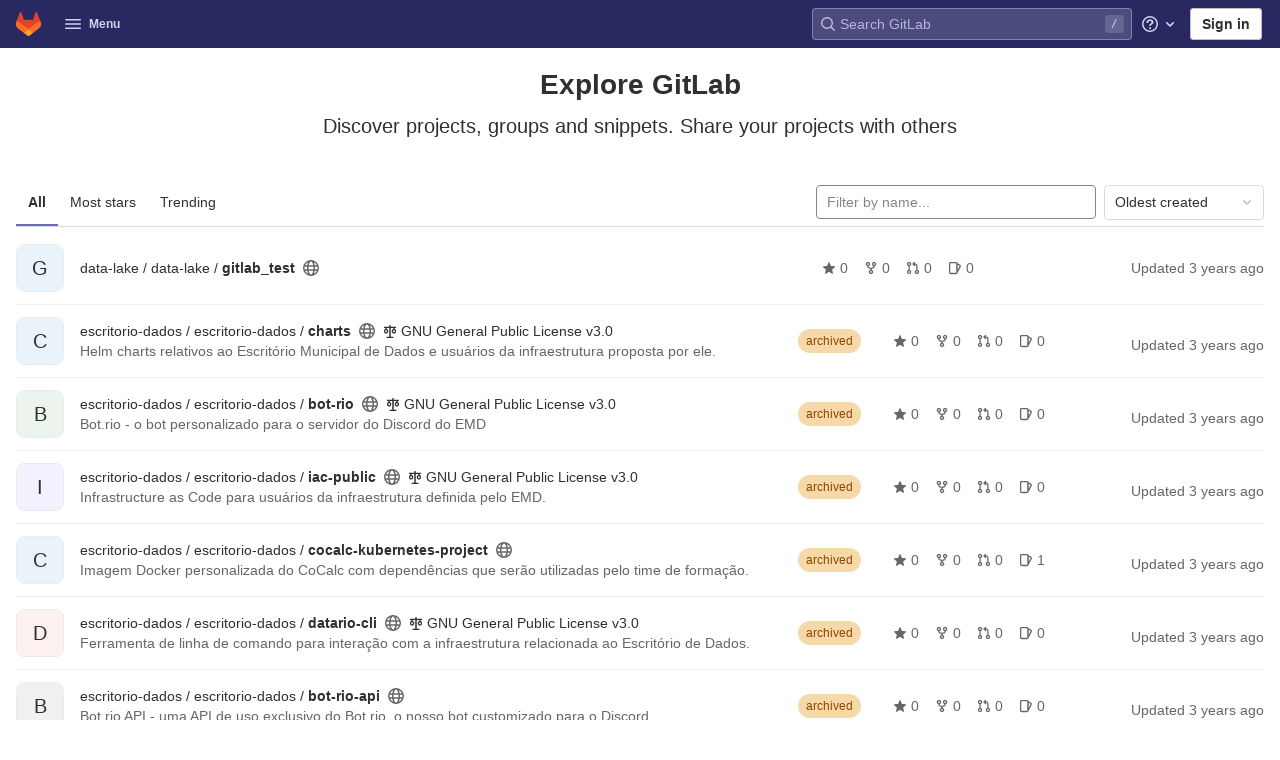

--- FILE ---
content_type: text/html; charset=utf-8
request_url: https://git.apps.rio.gov.br/explore?archived=true&sort=created_asc
body_size: 17361
content:
<!DOCTYPE html>
<html class="" lang="en">
<head prefix="og: http://ogp.me/ns#">
<meta charset="utf-8">
<title>Projects · Explore · GitLab</title>
<link rel="preload" href="/assets/application_utilities-b708414a2b1dae1a5d086986a8451a8b837ef7f567cb6cf718a402a46ca37dc0.css" as="style" type="text/css">
<link rel="preload" href="/assets/application-f74c42d987ff17ae7218016d2e49fa99c55467959a0616084a7227c53a8b702d.css" as="style" type="text/css">
<link rel="preload" href="/assets/highlight/themes/white-767022a5f0faac962215ba7b47a12dcdd468e7071b8e163031c8f7086303414b.css" as="style" type="text/css">

<meta content="IE=edge" http-equiv="X-UA-Compatible">

<link href="https://git.apps.rio.gov.br/explore/projects" rel="canonical">

<link rel="shortcut icon" type="image/png" href="/assets/favicon-72a2cad5025aa931d6ea56c3201d1f18e68a8cd39788c7c80d5b2b82aa5143ef.png" id="favicon" data-original-href="/assets/favicon-72a2cad5025aa931d6ea56c3201d1f18e68a8cd39788c7c80d5b2b82aa5143ef.png" />
<style>
@keyframes blinking-dot{0%{opacity:1}25%{opacity:0.4}75%{opacity:0.4}100%{opacity:1}}@keyframes blinking-scroll-button{0%{opacity:0.2}50%{opacity:1}100%{opacity:0.2}}@keyframes gl-spinner-rotate{0%{transform:rotate(0)}100%{transform:rotate(360deg)}}body.ui-indigo{--gl-theme-accent: #6666c4}body.ui-indigo .navbar-gitlab{background-color:#292961}body.ui-indigo .navbar-gitlab .navbar-collapse{color:#d1d1f0}body.ui-indigo .navbar-gitlab .container-fluid .navbar-toggler{border-left:1px solid #6868b9;color:#d1d1f0}body.ui-indigo .navbar-gitlab .navbar-sub-nav>li>a:hover,body.ui-indigo .navbar-gitlab .navbar-sub-nav>li>a:focus,body.ui-indigo .navbar-gitlab .navbar-sub-nav>li>button:hover,body.ui-indigo .navbar-gitlab .navbar-sub-nav>li>button:focus,body.ui-indigo .navbar-gitlab .navbar-nav>li>a:hover,body.ui-indigo .navbar-gitlab .navbar-nav>li>a:focus,body.ui-indigo .navbar-gitlab .navbar-nav>li>button:hover,body.ui-indigo .navbar-gitlab .navbar-nav>li>button:focus{background-color:rgba(209,209,240,0.2)}body.ui-indigo .navbar-gitlab .navbar-sub-nav>li.active>a,body.ui-indigo .navbar-gitlab .navbar-sub-nav>li.active>button,body.ui-indigo .navbar-gitlab .navbar-sub-nav>li.dropdown.show>a,body.ui-indigo .navbar-gitlab .navbar-sub-nav>li.dropdown.show>button,body.ui-indigo .navbar-gitlab .navbar-nav>li.active>a,body.ui-indigo .navbar-gitlab .navbar-nav>li.active>button,body.ui-indigo .navbar-gitlab .navbar-nav>li.dropdown.show>a,body.ui-indigo .navbar-gitlab .navbar-nav>li.dropdown.show>button{color:#292961;background-color:#fff}body.ui-indigo .navbar-gitlab .navbar-sub-nav>li.line-separator,body.ui-indigo .navbar-gitlab .navbar-nav>li.line-separator{border-left:1px solid rgba(209,209,240,0.2)}body.ui-indigo .navbar-gitlab .navbar-sub-nav{color:#d1d1f0}body.ui-indigo .navbar-gitlab .nav>li{color:#d1d1f0}body.ui-indigo .navbar-gitlab .nav>li.header-search-new{color:#303030}body.ui-indigo .navbar-gitlab .nav>li>a .notification-dot{border:2px solid #292961}body.ui-indigo .navbar-gitlab .nav>li>a.header-help-dropdown-toggle .notification-dot{background-color:#d1d1f0}body.ui-indigo .navbar-gitlab .nav>li>a.header-user-dropdown-toggle .header-user-avatar{border-color:#d1d1f0}@media (min-width: 576px){body.ui-indigo .navbar-gitlab .nav>li>a:hover,body.ui-indigo .navbar-gitlab .nav>li>a:focus{background-color:rgba(209,209,240,0.2)}}body.ui-indigo .navbar-gitlab .nav>li>a:hover svg,body.ui-indigo .navbar-gitlab .nav>li>a:focus svg{fill:currentColor}body.ui-indigo .navbar-gitlab .nav>li>a:hover .notification-dot,body.ui-indigo .navbar-gitlab .nav>li>a:focus .notification-dot{will-change:border-color, background-color;border-color:#4a4a82}body.ui-indigo .navbar-gitlab .nav>li>a.header-help-dropdown-toggle:hover .notification-dot,body.ui-indigo .navbar-gitlab .nav>li>a.header-help-dropdown-toggle:focus .notification-dot{background-color:#fff}body.ui-indigo .navbar-gitlab .nav>li.active>a,body.ui-indigo .navbar-gitlab .nav>li.dropdown.show>a{color:#292961;background-color:#fff}body.ui-indigo .navbar-gitlab .nav>li.active>a:hover svg,body.ui-indigo .navbar-gitlab .nav>li.dropdown.show>a:hover svg{fill:#292961}body.ui-indigo .navbar-gitlab .nav>li.active>a .notification-dot,body.ui-indigo .navbar-gitlab .nav>li.dropdown.show>a .notification-dot{border-color:#fff}body.ui-indigo .navbar-gitlab .nav>li.active>a.header-help-dropdown-toggle .notification-dot,body.ui-indigo .navbar-gitlab .nav>li.dropdown.show>a.header-help-dropdown-toggle .notification-dot{background-color:#292961}body.ui-indigo .navbar-gitlab .nav>li .impersonated-user svg,body.ui-indigo .navbar-gitlab .nav>li .impersonated-user:hover svg{fill:#292961}body.ui-indigo .navbar .title>a:hover,body.ui-indigo .navbar .title>a:focus{background-color:rgba(209,209,240,0.2)}body.ui-indigo .header-search{background-color:rgba(209,209,240,0.2) !important;border-radius:4px}body.ui-indigo .header-search:hover{background-color:rgba(209,209,240,0.3) !important}body.ui-indigo .header-search svg.gl-search-box-by-type-search-icon{color:rgba(209,209,240,0.8)}body.ui-indigo .header-search input{background-color:transparent;color:rgba(209,209,240,0.8);box-shadow:inset 0 0 0 1px rgba(209,209,240,0.4)}body.ui-indigo .header-search input::placeholder{color:rgba(209,209,240,0.8)}body.ui-indigo .header-search input:focus::placeholder,body.ui-indigo .header-search input:active::placeholder{color:#868686}body.ui-indigo .header-search.is-not-active .keyboard-shortcut-helper{color:#d1d1f0;background-color:rgba(209,209,240,0.2)}body.ui-indigo .search form{background-color:rgba(209,209,240,0.2)}body.ui-indigo .search form:hover{background-color:rgba(209,209,240,0.3)}body.ui-indigo .search .search-input::placeholder{color:rgba(209,209,240,0.8)}body.ui-indigo .search .search-input-wrap .search-icon,body.ui-indigo .search .search-input-wrap .clear-icon{fill:rgba(209,209,240,0.8)}body.ui-indigo .search.search-active form{background-color:#fff}body.ui-indigo .search.search-active .search-input-wrap .search-icon{fill:rgba(209,209,240,0.8)}body.ui-indigo .nav-sidebar li.active>a{color:#303030}body.ui-indigo .nav-sidebar .fly-out-top-item a,body.ui-indigo .nav-sidebar .fly-out-top-item a:hover,body.ui-indigo .nav-sidebar .fly-out-top-item.active a,body.ui-indigo .nav-sidebar .fly-out-top-item .fly-out-top-item-container{background-color:var(--gray-100, #f0f0f0);color:var(--gray-900, #303030)}body.ui-indigo .branch-header-title{color:#4b4ba3}body.ui-indigo .ide-sidebar-link.active{color:#4b4ba3}body.ui-indigo .ide-sidebar-link.active.is-right{box-shadow:inset -3px 0 #4b4ba3}

*,*::before,*::after{box-sizing:border-box}html{font-family:sans-serif;line-height:1.15}aside,header{display:block}body{margin:0;font-family:-apple-system, BlinkMacSystemFont, "Segoe UI", Roboto, "Noto Sans", Ubuntu, Cantarell, "Helvetica Neue", sans-serif, "Apple Color Emoji", "Segoe UI Emoji", "Segoe UI Symbol", "Noto Color Emoji";font-size:1rem;font-weight:400;line-height:1.5;color:#303030;text-align:left;background-color:#fff}ul{margin-top:0;margin-bottom:1rem}ul ul{margin-bottom:0}strong{font-weight:bolder}a{color:#007bff;text-decoration:none;background-color:transparent}a:not([href]):not([class]){color:inherit;text-decoration:none}kbd{font-family:"Menlo", "DejaVu Sans Mono", "Liberation Mono", "Consolas", "Ubuntu Mono", "Courier New", "andale mono", "lucida console", monospace;font-size:1em}img{vertical-align:middle;border-style:none}svg{overflow:hidden;vertical-align:middle}button{border-radius:0}input,button{margin:0;font-family:inherit;font-size:inherit;line-height:inherit}button,input{overflow:visible}button{text-transform:none}[role="button"]{cursor:pointer}button:not(:disabled),[type="button"]:not(:disabled){cursor:pointer}button::-moz-focus-inner,[type="button"]::-moz-focus-inner{padding:0;border-style:none}[type="search"]{outline-offset:-2px}.list-unstyled{padding-left:0;list-style:none}kbd{padding:0.2rem 0.4rem;font-size:90%;color:#fff;background-color:#303030;border-radius:0.2rem}kbd kbd{padding:0;font-size:100%;font-weight:600}.container-fluid{width:100%;padding-right:15px;padding-left:15px;margin-right:auto;margin-left:auto}.form-control{display:block;width:100%;height:34px;padding:0.375rem 0.75rem;font-size:0.875rem;font-weight:400;line-height:1.5;color:#303030;background-color:#fff;background-clip:padding-box;border:1px solid #868686;border-radius:0.25rem}.form-control:-moz-focusring{color:transparent;text-shadow:0 0 0 #303030}.form-control::placeholder{color:#5e5e5e;opacity:1}.form-control:disabled{background-color:#fafafa;opacity:1}.form-inline{display:flex;flex-flow:row wrap;align-items:center}@media (min-width: 576px){.form-inline .form-control{display:inline-block;width:auto;vertical-align:middle}}.btn{display:inline-block;font-weight:400;color:#303030;text-align:center;vertical-align:middle;-webkit-user-select:none;user-select:none;background-color:transparent;border:1px solid transparent;padding:0.375rem 0.75rem;font-size:1rem;line-height:20px;border-radius:0.25rem}.btn:disabled{opacity:0.65}.btn:not(:disabled):not(.disabled){cursor:pointer}.collapse:not(.show){display:none}.dropdown{position:relative}.dropdown-menu{position:absolute;top:100%;left:0;z-index:1000;display:none;float:left;min-width:10rem;padding:0.5rem 0;margin:0.125rem 0 0;font-size:1rem;color:#303030;text-align:left;list-style:none;background-color:#fff;background-clip:padding-box;border:1px solid rgba(0,0,0,0.15);border-radius:0.25rem}.nav{display:flex;flex-wrap:wrap;padding-left:0;margin-bottom:0;list-style:none}.navbar{position:relative;display:flex;flex-wrap:wrap;align-items:center;justify-content:space-between;padding:0.25rem 0.5rem}.navbar .container-fluid{display:flex;flex-wrap:wrap;align-items:center;justify-content:space-between}.navbar-nav{display:flex;flex-direction:column;padding-left:0;margin-bottom:0;list-style:none}.navbar-nav .dropdown-menu{position:static;float:none}.navbar-collapse{flex-basis:100%;flex-grow:1;align-items:center}.navbar-toggler{padding:0.25rem 0.75rem;font-size:1.25rem;line-height:1;background-color:transparent;border:1px solid transparent;border-radius:0.25rem}@media (max-width: 575.98px){.navbar-expand-sm>.container-fluid{padding-right:0;padding-left:0}}@media (min-width: 576px){.navbar-expand-sm{flex-flow:row nowrap;justify-content:flex-start}.navbar-expand-sm .navbar-nav{flex-direction:row}.navbar-expand-sm .navbar-nav .dropdown-menu{position:absolute}.navbar-expand-sm>.container-fluid{flex-wrap:nowrap}.navbar-expand-sm .navbar-collapse{display:flex !important;flex-basis:auto}.navbar-expand-sm .navbar-toggler{display:none}}.badge{display:inline-block;padding:0.25em 0.4em;font-size:75%;font-weight:600;line-height:1;text-align:center;white-space:nowrap;vertical-align:baseline;border-radius:0.25rem}.badge:empty{display:none}.btn .badge{position:relative;top:-1px}.badge-pill{padding-right:0.6em;padding-left:0.6em;border-radius:10rem}.badge-success{color:#fff;background-color:#108548}.badge-info{color:#fff;background-color:#1f75cb}.badge-warning{color:#fff;background-color:#ab6100}.bg-transparent{background-color:transparent !important}.rounded-circle{border-radius:50% !important}.d-none{display:none !important}.d-block{display:block !important}@media (min-width: 576px){.d-sm-none{display:none !important}.d-sm-inline-block{display:inline-block !important}}@media (min-width: 768px){.d-md-block{display:block !important}}@media (min-width: 992px){.d-lg-none{display:none !important}}.sr-only{position:absolute;width:1px;height:1px;padding:0;margin:-1px;overflow:hidden;clip:rect(0, 0, 0, 0);white-space:nowrap;border:0}.gl-badge{display:inline-flex;align-items:center;font-size:0.75rem;font-weight:400;line-height:1rem;padding-top:0.25rem;padding-bottom:0.25rem;padding-left:0.5rem;padding-right:0.5rem}.gl-badge.sm{padding-top:0;padding-bottom:0}.gl-badge.badge-info{background-color:#cbe2f9;color:#0b5cad}a.gl-badge.badge-info.active,a.gl-badge.badge-info:active{color:#033464;background-color:#9dc7f1}a.gl-badge.badge-info:active{box-shadow:0 0 0 1px #fff, 0 0 0 3px #428fdc;outline:none}.gl-badge.badge-success{background-color:#c3e6cd;color:#24663b}a.gl-badge.badge-success.active,a.gl-badge.badge-success:active{color:#0a4020;background-color:#91d4a8}a.gl-badge.badge-success:active{box-shadow:0 0 0 1px #fff, 0 0 0 3px #428fdc;outline:none}.gl-badge.badge-warning{background-color:#f5d9a8;color:#8f4700}a.gl-badge.badge-warning.active,a.gl-badge.badge-warning:active{color:#5c2900;background-color:#e9be74}a.gl-badge.badge-warning:active{box-shadow:0 0 0 1px #fff, 0 0 0 3px #428fdc;outline:none}.gl-button .gl-badge{top:0}.gl-form-input,.gl-form-input.form-control{background-color:#fff;font-family:-apple-system, BlinkMacSystemFont, "Segoe UI", Roboto, "Noto Sans", Ubuntu, Cantarell, "Helvetica Neue", sans-serif, "Apple Color Emoji", "Segoe UI Emoji", "Segoe UI Symbol", "Noto Color Emoji";font-size:0.875rem;line-height:1rem;padding-top:0.5rem;padding-bottom:0.5rem;padding-left:0.75rem;padding-right:0.75rem;height:auto;color:#303030;box-shadow:inset 0 0 0 1px #868686;border-style:none;-webkit-appearance:none;appearance:none;-moz-appearance:none}.gl-form-input:disabled,.gl-form-input:not(.form-control-plaintext):not([type="color"]):read-only,.gl-form-input.form-control:disabled,.gl-form-input.form-control:not(.form-control-plaintext):not([type="color"]):read-only{background-color:#f5f5f5;box-shadow:inset 0 0 0 1px #dbdbdb}.gl-form-input:disabled,.gl-form-input.form-control:disabled{cursor:not-allowed;color:#868686}.gl-form-input::placeholder,.gl-form-input.form-control::placeholder{color:#868686}.gl-icon{fill:currentColor}.gl-icon.s12{width:12px;height:12px}.gl-icon.s16{width:16px;height:16px}.gl-icon.s32{width:32px;height:32px}.gl-link{font-size:0.875rem;color:#1f75cb}.gl-link:active{color:#0b5cad}.gl-link:active{text-decoration:underline;outline:2px solid #428fdc;outline-offset:2px}.gl-button{display:inline-flex}.gl-button:not(.btn-link):active{text-decoration:none}.gl-button.gl-button{border-width:0;padding-top:0.5rem;padding-bottom:0.5rem;padding-left:0.75rem;padding-right:0.75rem;background-color:transparent;line-height:1rem;color:#303030;fill:currentColor;box-shadow:inset 0 0 0 1px #bfbfbf;justify-content:center;align-items:center;font-size:0.875rem;border-radius:0.25rem}.gl-button.gl-button.btn-default{background-color:#fff}.gl-button.gl-button.btn-default:active,.gl-button.gl-button.btn-default.active{box-shadow:inset 0 0 0 1px #5e5e5e, 0 0 0 1px #fff, 0 0 0 3px #428fdc;outline:none;background-color:#dbdbdb}.gl-button.gl-button.btn-default:active .gl-icon,.gl-button.gl-button.btn-default.active .gl-icon{color:#303030}.gl-button.gl-button.btn-default .gl-icon{color:#666}.gl-search-box-by-type-search-icon{margin:0.5rem;color:#666;width:1rem;position:absolute}.gl-search-box-by-type{display:flex;position:relative}.gl-search-box-by-type-input,.gl-search-box-by-type-input.gl-form-input{height:2rem;padding-right:2rem;padding-left:1.75rem}body{font-size:0.875rem}button,html [type="button"],[role="button"]{cursor:pointer}strong{font-weight:bold}a{color:#1068bf}svg{vertical-align:baseline}.form-control,.search form{font-size:0.875rem}.hidden{display:none !important;visibility:hidden !important}.hide{display:none}.badge:not(.gl-badge){padding:4px 5px;font-size:12px;font-style:normal;font-weight:400;display:inline-block}.divider{height:0;margin:4px 0;overflow:hidden;border-top:1px solid #dbdbdb}.toggle-sidebar-button .collapse-text,.toggle-sidebar-button .icon-chevron-double-lg-left{color:#666}html{overflow-y:scroll}body{text-decoration-skip:ink}.btn{border-radius:4px;font-size:0.875rem;font-weight:400;padding:6px 10px;background-color:#fff;border-color:#dbdbdb;color:#303030;color:#303030;white-space:nowrap}.btn:active{background-color:#f0f0f0;box-shadow:none}.btn:active,.btn.active{background-color:#eaeaea;border-color:#e3e3e3;color:#303030}.btn svg{height:15px;width:15px}.btn svg:not(:last-child){margin-right:5px}.badge.badge-pill:not(.gl-badge){font-weight:400;background-color:rgba(0,0,0,0.07);color:#525252;vertical-align:baseline}.gl-font-sm{font-size:12px}.dropdown{position:relative}.dropdown-menu-toggle:active{box-shadow:0 0 0 1px #fff, 0 0 0 3px #428fdc;outline:none}.search-input-container .dropdown-menu{margin-top:11px}.dropdown-menu-toggle{padding:6px 8px 6px 10px;background-color:#fff;color:#303030;font-size:14px;text-align:left;border:1px solid #dbdbdb;border-radius:0.25rem;white-space:nowrap}.dropdown-menu-toggle.no-outline{outline:0}.dropdown-menu-toggle.dropdown-menu-toggle{justify-content:flex-start;overflow:hidden;padding-right:25px;position:relative;text-overflow:ellipsis;width:160px}.dropdown-menu{display:none;position:absolute;width:auto;top:100%;z-index:300;min-width:240px;max-width:500px;margin-top:4px;margin-bottom:24px;font-size:0.875rem;font-weight:400;padding:8px 0;background-color:#fff;border:1px solid #dbdbdb;border-radius:0.25rem;box-shadow:0 2px 4px rgba(0,0,0,0.1)}.dropdown-menu ul{margin:0;padding:0}.dropdown-menu li{display:block;text-align:left;list-style:none}.dropdown-menu li>a,.dropdown-menu li button{background:transparent;border:0;border-radius:0;box-shadow:none;display:block;font-weight:400;position:relative;padding:8px 12px;color:#303030;line-height:16px;white-space:normal;overflow:hidden;text-align:left;width:100%}.dropdown-menu li>a:active,.dropdown-menu li button:active{background-color:#eee;color:#303030;outline:0;text-decoration:none}.dropdown-menu li>a:active,.dropdown-menu li button:active{box-shadow:inset 0 0 0 2px #428fdc, inset 0 0 0 3px #fff, inset 0 0 0 1px #fff;outline:none}.dropdown-menu .divider{height:1px;margin:0.25rem 0;padding:0;background-color:#dbdbdb}.dropdown-menu .badge.badge-pill+span:not(.badge):not(.badge-pill){margin-right:40px}@media (max-width: 575.98px){.navbar-gitlab li.dropdown{position:static}.navbar-gitlab li.dropdown.user-counter{margin-left:8px !important}.navbar-gitlab li.dropdown.user-counter>a{padding:0 4px !important}header.navbar-gitlab .dropdown .dropdown-menu{width:100%;min-width:100%}}@media (max-width: 767.98px){.dropdown-menu-toggle.dropdown-menu-toggle{width:100%}}input{border-radius:0.25rem;color:#303030;background-color:#fff}.form-control{border-radius:4px;padding:6px 10px}.form-control::placeholder{color:#868686}kbd{display:inline-block;padding:3px 5px;font-size:0.6875rem;line-height:10px;color:var(--gray-700, #525252);vertical-align:middle;background-color:var(--gray-10, #f5f5f5);border-width:1px;border-style:solid;border-color:var(--gray-100, #dbdbdb) var(--gray-100, #dbdbdb) var(--gray-200, #bfbfbf);border-image:none;border-radius:3px;box-shadow:0 -1px 0 var(--gray-200, #bfbfbf) inset}.navbar-gitlab{padding:0 16px;z-index:1000;margin-bottom:0;min-height:var(--header-height, 48px);border:0;position:fixed;top:0;left:0;right:0;border-radius:0}.navbar-gitlab .close-icon{display:none}.navbar-gitlab .header-content{width:100%;display:flex;justify-content:space-between;position:relative;min-height:var(--header-height, 48px);padding-left:0}.navbar-gitlab .header-content .title{padding-right:0;color:currentColor;display:flex;position:relative;margin:0;font-size:18px;vertical-align:top;white-space:nowrap}.navbar-gitlab .header-content .title img{height:24px}.navbar-gitlab .header-content .title a{display:flex;align-items:center;padding:2px 8px;margin:4px 2px 4px -8px;border-radius:4px}.navbar-gitlab .header-content .title a:active{box-shadow:0 0 0 1px rgba(0,0,0,0.6),0 0 0 3px #63a6e9;outline:none}.navbar-gitlab .header-content .title .canary-badge{margin-left:-8px}.navbar-gitlab .header-content .navbar-collapse>ul.nav>li:not(.d-none){margin:0 2px}.navbar-gitlab .navbar-collapse{flex:0 0 auto;border-top:0;padding:0}@media (max-width: 575.98px){.navbar-gitlab .navbar-collapse{flex:1 1 auto}}.navbar-gitlab .navbar-collapse .nav{flex-wrap:nowrap}@media (max-width: 575.98px){.navbar-gitlab .navbar-collapse .nav>li:not(.d-none) a{margin-left:0}}.navbar-gitlab .container-fluid{padding:0}.navbar-gitlab .container-fluid .user-counter svg{margin-right:3px}.navbar-gitlab .container-fluid .navbar-toggler{position:relative;right:-10px;border-radius:0;min-width:45px;padding:0;margin:8px 8px 8px 0;font-size:14px;text-align:center;color:currentColor}.navbar-gitlab .container-fluid .navbar-toggler.active{color:currentColor;background-color:transparent}@media (max-width: 575.98px){.navbar-gitlab .container-fluid .navbar-nav{display:flex;padding-right:10px;flex-direction:row}}.navbar-gitlab .container-fluid .navbar-nav li .badge.badge-pill:not(.gl-badge){box-shadow:none;font-weight:600}@media (max-width: 575.98px){.navbar-gitlab .container-fluid .nav>li.header-user{padding-left:10px}}.navbar-gitlab .container-fluid .nav>li>a{will-change:color;margin:4px 0;padding:6px 8px;height:32px}@media (max-width: 575.98px){.navbar-gitlab .container-fluid .nav>li>a{padding:0}}.navbar-gitlab .container-fluid .nav>li>a.header-user-dropdown-toggle{margin-left:2px}.navbar-gitlab .container-fluid .nav>li>a.header-user-dropdown-toggle .header-user-avatar{margin-right:0}.navbar-gitlab .container-fluid .nav>li .header-new-dropdown-toggle{margin-right:0}.navbar-sub-nav>li>a,.navbar-sub-nav>li>button,.navbar-nav>li>a,.navbar-nav>li>button{display:flex;align-items:center;justify-content:center;padding:6px 8px;margin:4px 2px;font-size:12px;color:currentColor;border-radius:4px;height:32px;font-weight:600}.navbar-sub-nav>li>a:active,.navbar-sub-nav>li>button:active,.navbar-nav>li>a:active,.navbar-nav>li>button:active{box-shadow:0 0 0 1px rgba(0,0,0,0.6),0 0 0 3px #63a6e9;outline:none}.navbar-sub-nav>li .top-nav-toggle,.navbar-sub-nav>li>button,.navbar-nav>li .top-nav-toggle,.navbar-nav>li>button{background:transparent;border:0}.navbar-sub-nav .dropdown-menu,.navbar-nav .dropdown-menu{position:absolute}.navbar-sub-nav{display:flex;align-items:center;height:100%;margin:0 0 0 6px}.caret-down,.btn .caret-down{top:0;height:11px;width:11px;margin-left:4px;fill:currentColor}.header-user .dropdown-menu,.header-new .dropdown-menu{margin-top:4px}.btn-sign-in{background-color:#ebebfa;color:#292961;font-weight:600;line-height:18px;margin:4px 0 4px 2px}@media (max-width: 575.98px){.navbar-gitlab .container-fluid{font-size:18px}.navbar-gitlab .container-fluid .navbar-nav{table-layout:fixed;width:100%;margin:0;text-align:right}.navbar-gitlab .container-fluid .navbar-collapse{margin-left:-8px;margin-right:-10px}.navbar-gitlab .container-fluid .navbar-collapse .nav>li:not(.d-none){flex:1}.header-user-dropdown-toggle{text-align:center}.header-user-avatar{float:none}}.header-user-avatar{float:left;margin-right:5px;border-radius:50%;border:1px solid #f5f5f5}.notification-dot{background-color:#d99530;height:12px;width:12px;pointer-events:none;visibility:hidden;top:3px}.top-nav-toggle .dropdown-icon{margin-right:0.5rem}.tanuki-logo .tanuki{fill:#e24329}.tanuki-logo .left-cheek,.tanuki-logo .right-cheek{fill:#fc6d26}.tanuki-logo .chin{fill:#fca326}.context-header{position:relative;margin-right:2px;width:256px}.context-header>a,.context-header>button{font-weight:600;display:flex;width:100%;align-items:center;padding:10px 16px 10px 10px;color:#303030;background-color:transparent;border:0;text-align:left}.context-header .avatar-container{flex:0 0 40px;background-color:#fff}.context-header .sidebar-context-title{overflow:hidden;text-overflow:ellipsis;color:#303030}@media (min-width: 768px){.page-with-contextual-sidebar{padding-left:56px}}@media (min-width: 1200px){.page-with-contextual-sidebar{padding-left:256px}}@media (min-width: 768px){.page-with-icon-sidebar{padding-left:56px}}.nav-sidebar{position:fixed;bottom:0;left:0;z-index:600;width:256px;top:var(--header-height, 48px);background-color:#f5f5f5;border-right:1px solid #e9e9e9;transform:translate3d(0, 0, 0)}.nav-sidebar.sidebar-collapsed-desktop{width:56px}.nav-sidebar.sidebar-collapsed-desktop .nav-sidebar-inner-scroll{overflow-x:hidden}.nav-sidebar.sidebar-collapsed-desktop .badge.badge-pill:not(.fly-out-badge),.nav-sidebar.sidebar-collapsed-desktop .nav-item-name,.nav-sidebar.sidebar-collapsed-desktop .collapse-text{border:0;clip:rect(0, 0, 0, 0);height:1px;margin:-1px;overflow:hidden;padding:0;position:absolute;white-space:nowrap;width:1px}.nav-sidebar.sidebar-collapsed-desktop .sidebar-top-level-items>li>a{min-height:unset}.nav-sidebar.sidebar-collapsed-desktop .fly-out-top-item:not(.divider){display:block !important}.nav-sidebar.sidebar-collapsed-desktop .avatar-container{margin:0 auto}.nav-sidebar.sidebar-collapsed-desktop li.active:not(.fly-out-top-item)>a{background-color:rgba(41,41,97,0.08)}.nav-sidebar a{text-decoration:none;color:#303030}.nav-sidebar li{white-space:nowrap}.nav-sidebar li .nav-item-name{flex:1;overflow:hidden;text-overflow:ellipsis}.nav-sidebar li>a,.nav-sidebar li>.fly-out-top-item-container{padding-left:0.75rem;padding-right:0.75rem;padding-top:0.5rem;padding-bottom:0.5rem;display:flex;align-items:center;border-radius:0.25rem;width:auto;line-height:1rem;margin:1px 8px}.nav-sidebar li.active>a{font-weight:600}.nav-sidebar li.active:not(.fly-out-top-item)>a:not(.has-sub-items){background-color:rgba(41,41,97,0.08)}.nav-sidebar ul{padding-left:0;list-style:none}@media (max-width: 767.98px){.nav-sidebar{left:-256px}}.nav-sidebar .nav-icon-container{display:flex;margin-right:8px}.nav-sidebar a:not(.has-sub-items)+.sidebar-sub-level-items .fly-out-top-item{display:none}.nav-sidebar a:not(.has-sub-items)+.sidebar-sub-level-items .fly-out-top-item a,.nav-sidebar a:not(.has-sub-items)+.sidebar-sub-level-items .fly-out-top-item.active a,.nav-sidebar a:not(.has-sub-items)+.sidebar-sub-level-items .fly-out-top-item .fly-out-top-item-container{margin-left:0;margin-right:0;padding-left:1rem;padding-right:1rem;cursor:default;pointer-events:none;font-size:0.75rem;margin-top:-0.25rem;margin-bottom:-0.25rem;margin-top:0;position:relative;color:#fff;background:var(--black, #000)}.nav-sidebar a:not(.has-sub-items)+.sidebar-sub-level-items .fly-out-top-item a strong,.nav-sidebar a:not(.has-sub-items)+.sidebar-sub-level-items .fly-out-top-item.active a strong,.nav-sidebar a:not(.has-sub-items)+.sidebar-sub-level-items .fly-out-top-item .fly-out-top-item-container strong{font-weight:400}.nav-sidebar a:not(.has-sub-items)+.sidebar-sub-level-items .fly-out-top-item a::before,.nav-sidebar a:not(.has-sub-items)+.sidebar-sub-level-items .fly-out-top-item.active a::before,.nav-sidebar a:not(.has-sub-items)+.sidebar-sub-level-items .fly-out-top-item .fly-out-top-item-container::before{position:absolute;content:"";display:block;top:50%;left:-0.25rem;margin-top:-0.25rem;width:0;height:0;border-top:0.25rem solid transparent;border-bottom:0.25rem solid transparent;border-right:0.25rem solid #000;border-right-color:var(--black, #000)}@media (min-width: 576px){.nav-sidebar a.has-sub-items+.sidebar-sub-level-items{min-width:150px}}.nav-sidebar a.has-sub-items+.sidebar-sub-level-items .fly-out-top-item{display:none}.nav-sidebar a.has-sub-items+.sidebar-sub-level-items .fly-out-top-item a,.nav-sidebar a.has-sub-items+.sidebar-sub-level-items .fly-out-top-item.active a,.nav-sidebar a.has-sub-items+.sidebar-sub-level-items .fly-out-top-item .fly-out-top-item-container{margin-left:0;margin-right:0;padding-left:1rem;padding-right:1rem;cursor:default;pointer-events:none;font-size:0.75rem;margin-top:0;border-bottom-left-radius:0;border-bottom-right-radius:0}@media (min-width: 768px) and (max-width: 1199px){.nav-sidebar:not(.sidebar-expanded-mobile){width:56px}.nav-sidebar:not(.sidebar-expanded-mobile) .nav-sidebar-inner-scroll{overflow-x:hidden}.nav-sidebar:not(.sidebar-expanded-mobile) .badge.badge-pill:not(.fly-out-badge),.nav-sidebar:not(.sidebar-expanded-mobile) .nav-item-name,.nav-sidebar:not(.sidebar-expanded-mobile) .collapse-text{border:0;clip:rect(0, 0, 0, 0);height:1px;margin:-1px;overflow:hidden;padding:0;position:absolute;white-space:nowrap;width:1px}.nav-sidebar:not(.sidebar-expanded-mobile) .sidebar-top-level-items>li>a{min-height:unset}.nav-sidebar:not(.sidebar-expanded-mobile) .fly-out-top-item:not(.divider){display:block !important}.nav-sidebar:not(.sidebar-expanded-mobile) .avatar-container{margin:0 auto}.nav-sidebar:not(.sidebar-expanded-mobile) li.active:not(.fly-out-top-item)>a{background-color:rgba(41,41,97,0.08)}.nav-sidebar:not(.sidebar-expanded-mobile) .context-header{height:60px;width:56px}.nav-sidebar:not(.sidebar-expanded-mobile) .context-header a{padding:10px 4px}.nav-sidebar:not(.sidebar-expanded-mobile) .sidebar-context-title{border:0;clip:rect(0, 0, 0, 0);height:1px;margin:-1px;overflow:hidden;padding:0;position:absolute;white-space:nowrap;width:1px}.nav-sidebar:not(.sidebar-expanded-mobile) .context-header{height:auto}.nav-sidebar:not(.sidebar-expanded-mobile) .context-header a{padding:0.25rem}.nav-sidebar:not(.sidebar-expanded-mobile) .sidebar-top-level-items>li .sidebar-sub-level-items:not(.flyout-list){display:none}.nav-sidebar:not(.sidebar-expanded-mobile) .nav-icon-container{margin-right:0}.nav-sidebar:not(.sidebar-expanded-mobile) .toggle-sidebar-button{width:55px;padding:0 21px}.nav-sidebar:not(.sidebar-expanded-mobile) .toggle-sidebar-button .collapse-text{display:none}.nav-sidebar:not(.sidebar-expanded-mobile) .toggle-sidebar-button .icon-chevron-double-lg-left{transform:rotate(180deg);margin:0}}.nav-sidebar-inner-scroll{height:100%;width:100%;overflow-x:hidden;overflow-y:auto}.nav-sidebar-inner-scroll>div.context-header{margin-top:0.25rem}.nav-sidebar-inner-scroll>div.context-header a{padding-left:0.75rem;padding-right:0.75rem;padding-top:0.5rem;padding-bottom:0.5rem;display:flex;align-items:center;border-radius:0.25rem;width:auto;line-height:1rem;margin:1px 8px;padding:0.25rem;margin-bottom:0.25rem;margin-top:0.125rem}.nav-sidebar-inner-scroll>div.context-header a .avatar-container{font-weight:400;flex:none;box-shadow:inset 0 0 0 1px rgba(0,0,0,0.08)}.nav-sidebar-inner-scroll>div.context-header a .avatar-container.rect-avatar{border-style:none}.nav-sidebar-inner-scroll>div.context-header a .avatar-container.rect-avatar .avatar.s32{border-radius:4px;box-shadow:inset 0 0 0 1px rgba(0,0,0,0.08)}.sidebar-top-level-items{margin-bottom:60px}.sidebar-top-level-items .context-header a{padding:0.25rem;margin-bottom:0.25rem;margin-top:0.125rem}.sidebar-top-level-items .context-header a .avatar-container{font-weight:400;flex:none;box-shadow:inset 0 0 0 1px rgba(0,0,0,0.08)}.sidebar-top-level-items .context-header a .avatar-container.rect-avatar{border-style:none}.sidebar-top-level-items .context-header a .avatar-container.rect-avatar .avatar.s32{border-radius:4px;box-shadow:inset 0 0 0 1px rgba(0,0,0,0.08)}.sidebar-top-level-items>li.active .sidebar-sub-level-items:not(.is-fly-out-only){display:block}.sidebar-top-level-items li>a.gl-link{color:#303030}.sidebar-top-level-items li>a.gl-link:active{text-decoration:none}.sidebar-sub-level-items{padding-top:0;padding-bottom:0;display:none}.sidebar-sub-level-items:not(.fly-out-list) li>a{padding-left:2.25rem}.toggle-sidebar-button,.close-nav-button{height:48px;padding:0 16px;background-color:#fafafa;border:0;color:#666;display:flex;align-items:center;background-color:#f5f5f5;position:fixed;bottom:0;width:255px}.toggle-sidebar-button .collapse-text,.toggle-sidebar-button .icon-chevron-double-lg-left,.close-nav-button .collapse-text,.close-nav-button .icon-chevron-double-lg-left{color:inherit}.collapse-text{white-space:nowrap;overflow:hidden}.sidebar-collapsed-desktop .context-header{height:60px;width:56px}.sidebar-collapsed-desktop .context-header a{padding:10px 4px}.sidebar-collapsed-desktop .sidebar-context-title{border:0;clip:rect(0, 0, 0, 0);height:1px;margin:-1px;overflow:hidden;padding:0;position:absolute;white-space:nowrap;width:1px}.sidebar-collapsed-desktop .context-header{height:auto}.sidebar-collapsed-desktop .context-header a{padding:0.25rem}.sidebar-collapsed-desktop .sidebar-top-level-items>li .sidebar-sub-level-items:not(.flyout-list){display:none}.sidebar-collapsed-desktop .nav-icon-container{margin-right:0}.sidebar-collapsed-desktop .toggle-sidebar-button{width:55px;padding:0 21px}.sidebar-collapsed-desktop .toggle-sidebar-button .collapse-text{display:none}.sidebar-collapsed-desktop .toggle-sidebar-button .icon-chevron-double-lg-left{transform:rotate(180deg);margin:0}.close-nav-button{display:none}@media (max-width: 767.98px){.close-nav-button{display:flex}.toggle-sidebar-button{display:none}}input::-moz-placeholder{color:#868686;opacity:1}input::-ms-input-placeholder{color:#868686}input:-ms-input-placeholder{color:#868686}svg{fill:currentColor}svg.s12{width:12px;height:12px}svg.s16{width:16px;height:16px}svg.s32{width:32px;height:32px}svg.s12{vertical-align:-1px}svg.s16{vertical-align:-3px}.header-content .header-search-new{max-width:640px}.header-search{min-width:320px}@media (min-width: 768px) and (max-width: 1199.98px){.header-search{min-width:200px}}.header-search .keyboard-shortcut-helper{transform:translateY(calc(50% - 2px));box-shadow:none;border-color:transparent}.search{margin:0 8px}.search form{display:block;margin:0;padding:4px;width:200px;line-height:24px;height:32px;border:0;border-radius:4px}@media (min-width: 1200px){.search form{width:320px}}.search .search-input{border:0;font-size:14px;padding:0 20px 0 0;margin-left:5px;line-height:25px;width:98%;color:#fff;background:none}.search .search-input-container{display:flex;position:relative}.search .search-input-wrap{width:100%}.search .search-input-wrap .search-icon,.search .search-input-wrap .clear-icon{position:absolute;right:5px;top:4px}.search .search-input-wrap .search-icon{-webkit-user-select:none;user-select:none}.search .search-input-wrap .clear-icon{display:none}.search .search-input-wrap .dropdown{position:static}.search .search-input-wrap .dropdown-menu{left:-5px;max-height:400px;overflow:auto}@media (min-width: 1200px){.search .search-input-wrap .dropdown-menu{width:320px}}.search .identicon{flex-basis:16px;flex-shrink:0;margin-right:4px}.avatar,.avatar-container{float:left;margin-right:16px;border-radius:50%;border:1px solid rgba(0,0,0,0.08)}.avatar.s16,.avatar-container.s16{width:16px;height:16px;margin-right:8px}.avatar.s32,.avatar-container.s32{width:32px;height:32px;margin-right:8px}.avatar{transition-property:none;width:40px;height:40px;padding:0;background:#fdfdfd;overflow:hidden;border-color:rgba(0,0,0,0.1)}.avatar.avatar-tile{border-radius:0;border:0}.identicon{text-align:center;vertical-align:top;color:#303030;background-color:#f0f0f0}.identicon.s16{font-size:10px;line-height:16px}.identicon.s32{font-size:14px;line-height:32px}.identicon.bg1{background-color:#fcf1ef}.identicon.bg2{background-color:#f4f0ff}.identicon.bg3{background-color:#f1f1ff}.identicon.bg4{background-color:#e9f3fc}.identicon.bg5{background-color:#ecf4ee}.identicon.bg6{background-color:#fdf1dd}.identicon.bg7{background-color:#f0f0f0}.avatar-container{overflow:hidden;display:flex}.avatar-container a{width:100%;height:100%;display:flex;text-decoration:none}.avatar-container .avatar{border-radius:0;border:0;height:auto;width:100%;margin:0;align-self:center}.rect-avatar{border-radius:2px}.rect-avatar.s16{border-radius:2px}.rect-avatar.s32{border-radius:4px}.tab-width-8{tab-size:8}.gl-sr-only{border:0;clip:rect(0, 0, 0, 0);height:1px;margin:-1px;overflow:hidden;padding:0;position:absolute;white-space:nowrap;width:1px}.gl-border-none\!{border-style:none !important}.gl-display-none{display:none}.gl-display-flex{display:flex}@media (min-width: 576px){.gl-sm-display-block{display:block}}@media (min-width: 992px){.gl-lg-display-block{display:block}}.gl-display-inline-block\!{display:inline-block !important}.gl-align-items-center{align-items:center}.gl-align-items-stretch{align-items:stretch}.gl-flex-grow-1{flex-grow:1}.gl-justify-content-end{justify-content:flex-end}.gl-relative{position:relative}.gl-absolute{position:absolute}.gl-top-0{top:0}.gl-right-3{right:0.5rem}.gl-w-full{width:100%}.gl-px-3{padding-left:0.5rem;padding-right:0.5rem}.gl-pr-2{padding-right:0.25rem}.gl-pt-0{padding-top:0}.gl-ml-n2{margin-left:-0.25rem}.gl-ml-3{margin-left:0.5rem}.gl-mx-0\!{margin-left:0 !important;margin-right:0 !important}.gl-text-right{text-align:right}.gl-white-space-nowrap{white-space:nowrap}.gl-font-sm{font-size:0.75rem}.gl-font-weight-bold{font-weight:600}.gl-z-index-1{z-index:1}.cloak-startup,.content-wrapper>.alert-wrapper,#content-body,.modal-dialog{display:none}

</style>


<link rel="stylesheet" media="print" href="/assets/application-f74c42d987ff17ae7218016d2e49fa99c55467959a0616084a7227c53a8b702d.css" />

<link rel="stylesheet" media="print" href="/assets/application_utilities-b708414a2b1dae1a5d086986a8451a8b837ef7f567cb6cf718a402a46ca37dc0.css" />


<link rel="stylesheet" media="print" href="/assets/highlight/themes/white-767022a5f0faac962215ba7b47a12dcdd468e7071b8e163031c8f7086303414b.css" />
<script>
//<![CDATA[
document.querySelectorAll('link[media="print"]').forEach(linkTag => {
  linkTag.setAttribute('data-startupcss', 'loading');
  const startupLinkLoadedEvent = new CustomEvent('CSSStartupLinkLoaded');
  linkTag.addEventListener('load',function(){this.media='all';this.setAttribute('data-startupcss', 'loaded');document.dispatchEvent(startupLinkLoadedEvent);},{once: true});
})

//]]>
</script>

<script>
//<![CDATA[
window.gon={};gon.api_version="v4";gon.default_avatar_url="https://git.apps.rio.gov.br/assets/no_avatar-849f9c04a3a0d0cea2424ae97b27447dc64a7dbfae83c036c45b403392f0e8ba.png";gon.max_file_size=1000;gon.asset_host=null;gon.webpack_public_path="/assets/webpack/";gon.relative_url_root="";gon.user_color_scheme="white";gon.markdown_surround_selection=null;gon.recaptcha_api_server_url="https://www.google.com/recaptcha/api.js";gon.recaptcha_sitekey="6LeY2RMcAAAAANYpYbWjzLhtMqaXJsqT92R-T6KP";gon.gitlab_url="https://git.apps.rio.gov.br";gon.revision="e736b213804";gon.feature_category="projects";gon.gitlab_logo="/assets/gitlab_logo-2957169c8ef64c58616a1ac3f4fc626e8a35ce4eb3ed31bb0d873712f2a041a0.png";gon.secure=true;gon.sprite_icons="/assets/icons-5c01dc437925087e93b0195377a8db1030cb718c444d940346bb17723df00fd2.svg";gon.sprite_file_icons="/assets/file_icons-958d18a1c33aa82a81e2eb1ffbffc33131d501c41ad95838a70b089e5ffbd7a0.svg";gon.emoji_sprites_css_path="/assets/emoji_sprites-e1b1ba2d7a86a445dcb1110d1b6e7dd0200ecaa993a445df77a07537dbf8f475.css";gon.select2_css_path="/assets/lazy_bundles/select2-972cb11866a2afb07749efdf63c646325d6ad61bac72ad794042166dcbecfc81.css";gon.test_env=false;gon.disable_animations=null;gon.suggested_label_colors={"#009966":"Green-cyan","#8fbc8f":"Dark sea green","#3cb371":"Medium sea green","#00b140":"Green screen","#013220":"Dark green","#6699cc":"Blue-gray","#0000ff":"Blue","#e6e6fa":"Lavendar","#9400d3":"Dark violet","#330066":"Deep violet","#808080":"Gray","#36454f":"Charcoal grey","#f7e7ce":"Champagne","#c21e56":"Rose red","#cc338b":"Magenta-pink","#dc143c":"Crimson","#ff0000":"Red","#cd5b45":"Dark coral","#eee600":"Titanium yellow","#ed9121":"Carrot orange","#c39953":"Aztec Gold"};gon.first_day_of_week=1;gon.time_display_relative=true;gon.ee=false;gon.jh=false;gon.dot_com=false;gon.features={"usageDataApi":true,"securityAutoFix":false,"newHeaderSearch":true,"sourceEditorToolbar":false,"glAvatarForAllUserAvatars":false,"mrAttentionRequests":false};
//]]>
</script>





<script src="/assets/webpack/runtime.14bda5ca.bundle.js" defer="defer"></script>
<script src="/assets/webpack/main.120cc450.chunk.js" defer="defer"></script>
<script src="/assets/webpack/pages.explore.projects.40bc1ad3.chunk.js" defer="defer"></script>

<meta content="object" property="og:type">
<meta content="GitLab" property="og:site_name">
<meta content="Projects · Explore · GitLab" property="og:title">
<meta content="GitLab Community Edition" property="og:description">
<meta content="https://git.apps.rio.gov.br/assets/twitter_card-570ddb06edf56a2312253c5872489847a0f385112ddbcd71ccfa1570febab5d2.jpg" property="og:image">
<meta content="64" property="og:image:width">
<meta content="64" property="og:image:height">
<meta content="https://git.apps.rio.gov.br/explore?archived=true&amp;sort=created_asc" property="og:url">
<meta content="summary" property="twitter:card">
<meta content="Projects · Explore · GitLab" property="twitter:title">
<meta content="GitLab Community Edition" property="twitter:description">
<meta content="https://git.apps.rio.gov.br/assets/twitter_card-570ddb06edf56a2312253c5872489847a0f385112ddbcd71ccfa1570febab5d2.jpg" property="twitter:image">

<meta content="GitLab Community Edition" name="description">
<link href="/-/manifest.json" rel="manifest">
<meta content="width=device-width, initial-scale=1, maximum-scale=1" name="viewport">
<meta content="#292961" name="theme-color">
<meta name="csrf-param" content="authenticity_token" />
<meta name="csrf-token" content="UNZnJd6OdRlO5XI5tJl/zjY637dkWJCoQUbvqG4Ym7rDh/hYYHs8c2tlknRT5SPXA8kjngFIUNuk1SkC+ywj4Q==" />
<meta name="csp-nonce" />
<meta name="action-cable-url" content="/-/cable" />
<link rel="apple-touch-icon" type="image/x-icon" href="/assets/apple-touch-icon-b049d4bc0dd9626f31db825d61880737befc7835982586d015bded10b4435460.png" />
<link href="/search/opensearch.xml" rel="search" title="Search GitLab" type="application/opensearchdescription+xml">





</head>

<body class="ui-indigo tab-width-8 gl-browser-chrome gl-platform-mac" data-page="explore:projects:index">

<script>
//<![CDATA[
gl = window.gl || {};
gl.client = {"isChrome":true,"isMac":true};


//]]>
</script>



<header class="navbar navbar-gitlab navbar-expand-sm js-navbar" data-qa-selector="navbar">
<a class="gl-sr-only gl-accessibility" href="#content-body">Skip to content</a>
<div class="container-fluid">
<div class="header-content js-header-content">
<div class="title-container hide-when-top-nav-responsive-open gl-transition-medium gl-display-flex gl-align-items-stretch gl-pt-0">
<div class="title">
<span class="gl-sr-only">GitLab</span>
<a title="Dashboard" id="logo" href="/"><svg class="tanuki-logo" width="25" height="24" viewBox="0 0 25 24" fill="none" xmlns="http://www.w3.org/2000/svg">
  <path class="tanuki-shape tanuki" d="m24.507 9.5-.034-.09L21.082.562a.896.896 0 0 0-1.694.091l-2.29 7.01H7.825L5.535.653a.898.898 0 0 0-1.694-.09L.451 9.411.416 9.5a6.297 6.297 0 0 0 2.09 7.278l.012.01.03.022 5.16 3.867 2.56 1.935 1.554 1.176a1.051 1.051 0 0 0 1.268 0l1.555-1.176 2.56-1.935 5.197-3.89.014-.01A6.297 6.297 0 0 0 24.507 9.5Z"
        fill="#E24329"/>
  <path class="tanuki-shape right-cheek" d="m24.507 9.5-.034-.09a11.44 11.44 0 0 0-4.56 2.051l-7.447 5.632 4.742 3.584 5.197-3.89.014-.01A6.297 6.297 0 0 0 24.507 9.5Z"
        fill="#FC6D26"/>
  <path class="tanuki-shape chin" d="m7.707 20.677 2.56 1.935 1.555 1.176a1.051 1.051 0 0 0 1.268 0l1.555-1.176 2.56-1.935-4.743-3.584-4.755 3.584Z"
        fill="#FCA326"/>
  <path class="tanuki-shape left-cheek" d="M5.01 11.461a11.43 11.43 0 0 0-4.56-2.05L.416 9.5a6.297 6.297 0 0 0 2.09 7.278l.012.01.03.022 5.16 3.867 4.745-3.584-7.444-5.632Z"
        fill="#FC6D26"/>
</svg>

</a></div>
<div class="gl-display-none gl-sm-display-block">
<ul class="list-unstyled navbar-sub-nav" data-view-model="{&quot;primary&quot;:[{&quot;id&quot;:&quot;project&quot;,&quot;title&quot;:&quot;Projects&quot;,&quot;active&quot;:true,&quot;icon&quot;:&quot;project&quot;,&quot;href&quot;:&quot;/explore&quot;,&quot;view&quot;:&quot;&quot;,&quot;css_class&quot;:null,&quot;data&quot;:{&quot;qa_selector&quot;:&quot;menu_item_link&quot;,&quot;qa_title&quot;:&quot;Projects&quot;},&quot;emoji&quot;:null},{&quot;id&quot;:&quot;groups&quot;,&quot;title&quot;:&quot;Groups&quot;,&quot;active&quot;:false,&quot;icon&quot;:&quot;group&quot;,&quot;href&quot;:&quot;/explore/groups&quot;,&quot;view&quot;:&quot;&quot;,&quot;css_class&quot;:null,&quot;data&quot;:{&quot;qa_selector&quot;:&quot;menu_item_link&quot;,&quot;qa_title&quot;:&quot;Groups&quot;},&quot;emoji&quot;:null},{&quot;id&quot;:&quot;snippets&quot;,&quot;title&quot;:&quot;Snippets&quot;,&quot;active&quot;:false,&quot;icon&quot;:&quot;snippet&quot;,&quot;href&quot;:&quot;/explore/snippets&quot;,&quot;view&quot;:&quot;&quot;,&quot;css_class&quot;:null,&quot;data&quot;:{&quot;qa_selector&quot;:&quot;menu_item_link&quot;,&quot;qa_title&quot;:&quot;Snippets&quot;},&quot;emoji&quot;:null}],&quot;secondary&quot;:[{&quot;id&quot;:&quot;help&quot;,&quot;title&quot;:&quot;Help&quot;,&quot;active&quot;:false,&quot;icon&quot;:&quot;question-o&quot;,&quot;href&quot;:&quot;/help&quot;,&quot;view&quot;:&quot;&quot;,&quot;css_class&quot;:null,&quot;data&quot;:{&quot;qa_selector&quot;:&quot;menu_item_link&quot;,&quot;qa_title&quot;:&quot;Help&quot;},&quot;emoji&quot;:null}],&quot;views&quot;:{},&quot;shortcuts&quot;:[{&quot;id&quot;:&quot;project-shortcut&quot;,&quot;title&quot;:&quot;Projects&quot;,&quot;active&quot;:false,&quot;icon&quot;:&quot;&quot;,&quot;href&quot;:&quot;/explore&quot;,&quot;view&quot;:&quot;&quot;,&quot;css_class&quot;:&quot;dashboard-shortcuts-projects&quot;,&quot;data&quot;:{&quot;qa_selector&quot;:&quot;menu_item_link&quot;,&quot;qa_title&quot;:&quot;Projects&quot;},&quot;emoji&quot;:null},{&quot;id&quot;:&quot;groups-shortcut&quot;,&quot;title&quot;:&quot;Groups&quot;,&quot;active&quot;:false,&quot;icon&quot;:&quot;&quot;,&quot;href&quot;:&quot;/explore/groups&quot;,&quot;view&quot;:&quot;&quot;,&quot;css_class&quot;:&quot;dashboard-shortcuts-groups&quot;,&quot;data&quot;:{&quot;qa_selector&quot;:&quot;menu_item_link&quot;,&quot;qa_title&quot;:&quot;Groups&quot;},&quot;emoji&quot;:null},{&quot;id&quot;:&quot;snippets-shortcut&quot;,&quot;title&quot;:&quot;Snippets&quot;,&quot;active&quot;:false,&quot;icon&quot;:&quot;&quot;,&quot;href&quot;:&quot;/explore/snippets&quot;,&quot;view&quot;:&quot;&quot;,&quot;css_class&quot;:&quot;dashboard-shortcuts-snippets&quot;,&quot;data&quot;:{&quot;qa_selector&quot;:&quot;menu_item_link&quot;,&quot;qa_title&quot;:&quot;Snippets&quot;},&quot;emoji&quot;:null}],&quot;activeTitle&quot;:&quot;Menu&quot;}" id="js-top-nav">
<li>
<a class="top-nav-toggle" data-toggle="dropdown" href="#" type="button">
<svg class="s16 dropdown-icon" data-testid="hamburger-icon"><use href="/assets/icons-5c01dc437925087e93b0195377a8db1030cb718c444d940346bb17723df00fd2.svg#hamburger"></use></svg>
Menu
</a>
</li>
</ul>
<div class="hidden">
<a class="dashboard-shortcuts-projects" href="/explore">Projects
</a><a class="dashboard-shortcuts-groups" href="/explore/groups">Groups
</a><a class="dashboard-shortcuts-snippets" href="/explore/snippets">Snippets
</a></div>

</div>
</div>
<div class="navbar-collapse gl-transition-medium collapse">
<ul class="nav navbar-nav gl-w-full gl-align-items-center gl-justify-content-end">
<li class="nav-item header-search-new gl-display-none gl-lg-display-block gl-w-full">
<div class="header-search is-not-active gl-relative gl-w-full" data-autocomplete-path="/search/autocomplete" data-issues-path="/dashboard/issues" data-mr-path="/dashboard/merge_requests" data-search-context="{&quot;for_snippets&quot;:false}" data-search-path="/search" id="js-header-search">
<form action="/search" accept-charset="UTF-8" method="get"><div class="gl-search-box-by-type">
<svg class="s16 gl-search-box-by-type-search-icon gl-icon" data-testid="search-icon"><use href="/assets/icons-5c01dc437925087e93b0195377a8db1030cb718c444d940346bb17723df00fd2.svg#search"></use></svg>
<input autocomplete="off" class="form-control gl-form-input gl-search-box-by-type-input" data-qa-selector="search_box" id="search" name="search" placeholder="Search GitLab" type="text">
</div>


<input type="hidden" name="snippets" id="snippets" value="false" />
<input type="hidden" name="repository_ref" id="repository_ref" />
<input type="hidden" name="nav_source" id="nav_source" value="navbar" />
<kbd class="gl-absolute gl-right-3 gl-top-0 keyboard-shortcut-helper gl-z-index-1 has-tooltip" data-html="true" data-placement="bottom" title="Use the shortcut key &lt;kbd&gt;/&lt;/kbd&gt; to start a search">
/
</kbd>
</form></div>

</li>
<li class="nav-item d-none d-sm-inline-block d-lg-none">
<a title="Search" aria-label="Search" data-toggle="tooltip" data-placement="bottom" data-container="body" href="/search"><svg class="s16" data-testid="search-icon"><use href="/assets/icons-5c01dc437925087e93b0195377a8db1030cb718c444d940346bb17723df00fd2.svg#search"></use></svg>
</a></li>
<li class="nav-item header-help dropdown d-none d-md-block" data-track-action="click_question_mark_link" data-track-experiment="cross_stage_fdm" data-track-label="main_navigation" data-track-property="navigation">
<a class="header-help-dropdown-toggle gl-relative" data-toggle="dropdown" href="/help"><span class="gl-sr-only">
Help
</span>
<svg class="s16" data-testid="question-o-icon"><use href="/assets/icons-5c01dc437925087e93b0195377a8db1030cb718c444d940346bb17723df00fd2.svg#question-o"></use></svg>
<span class="notification-dot rounded-circle gl-absolute"></span>
<svg class="s16 caret-down" data-testid="chevron-down-icon"><use href="/assets/icons-5c01dc437925087e93b0195377a8db1030cb718c444d940346bb17723df00fd2.svg#chevron-down"></use></svg>
</a><div class="dropdown-menu dropdown-menu-right">
<ul>



<li>
<a href="/help">Help</a>
</li>
<li>
<a href="https://about.gitlab.com/getting-help/">Support</a>
</li>
<li>
<a target="_blank" class="text-nowrap" rel="noopener noreferrer" data-track-action="click_forum" data-track-property="question_menu" href="https://forum.gitlab.com/">Community forum</a>

</li>
<li>
<button class="js-shortcuts-modal-trigger" type="button">
Keyboard shortcuts
<kbd aria-hidden="true" class="flat float-right">?</kbd>
</button>
</li>
<li class="divider"></li>
<li>
<a href="https://about.gitlab.com/submit-feedback">Submit feedback</a>
</li>
<li>
<a target="_blank" class="text-nowrap" href="https://about.gitlab.com/contributing">Contribute to GitLab
</a>
</li>

</ul>

</div>
</li>
<li class="nav-item">
<div>
<a class="gl-button btn btn-default btn-sign-in" href="/users/sign_in?redirect_to_referer=yes">Sign in</a>
</div>
</li>

</ul>
</div>
<button class="navbar-toggler d-block d-sm-none gl-border-none!" data-qa-selector="mobile_navbar_button" data-testid="top-nav-responsive-toggle" type="button">
<span class="sr-only">Toggle navigation</span>
<span class="more-icon gl-px-3 gl-font-sm gl-font-weight-bold">
<span class="gl-pr-2">Menu</span>
<svg class="s16" data-testid="hamburger-icon"><use href="/assets/icons-5c01dc437925087e93b0195377a8db1030cb718c444d940346bb17723df00fd2.svg#hamburger"></use></svg>
</span>
<svg class="s12 close-icon" data-testid="close-icon"><use href="/assets/icons-5c01dc437925087e93b0195377a8db1030cb718c444d940346bb17723df00fd2.svg#close"></use></svg>
</button>
</div>
</div>
</header>

<div class="layout-page hide-when-top-nav-responsive-open">
<div class="content-wrapper content-wrapper-margin">
<div class="mobile-overlay"></div>

<div class="alert-wrapper gl-force-block-formatting-context">


















</div>
<div class="container-fluid container-limited ">
<main class="content" id="content-body">
<div class="flash-container flash-container-page sticky" data-qa-selector="flash_container">
</div>



<div class="explore-title text-center">
<h2>
Explore GitLab
</h2>
<p class="lead">
Discover projects, groups and snippets. Share your projects with others
</p>
<br>
</div>

<div class="top-area">
<ul class="gl-display-flex gl-flex-grow-1 gl-border-none nav gl-tabs-nav"><li class="nav-item"><a class="nav-link gl-tab-nav-item active gl-tab-nav-item-active" href="/explore/projects">All</a></li>
<li class="nav-item"><a class="nav-link gl-tab-nav-item" href="/explore/projects/starred">Most stars</a></li>
<li class="nav-item"><a class="nav-link gl-tab-nav-item" href="/explore/projects/trending">Trending</a></li>
</ul><div class="nav-controls">
<form class="project-filter-form qa-project-filter-form" id="project-filter-form" action="/explore?archived=true&amp;sort=created_asc" accept-charset="UTF-8" method="get"><input type="search" name="name" id="project-filter-form-field" placeholder="Filter by name..." class="project-filter-form-field form-control input-short js-projects-list-filter" spellcheck="false" />
<input type="hidden" name="sort" id="sort" value="created_asc" />
<input type="hidden" name="archived" id="archived" value="true" />

</form>
<div class="dropdown js-project-filter-dropdown-wrap">
<button class="dropdown-menu-toggle " id="sort-projects-dropdown" type="button" data-toggle="dropdown" data-display="static"><span class="dropdown-toggle-text ">Oldest created</span><svg class="s16 dropdown-menu-toggle-icon gl-top-3" data-testid="chevron-down-icon"><use href="/assets/icons-5c01dc437925087e93b0195377a8db1030cb718c444d940346bb17723df00fd2.svg#chevron-down"></use></svg></button>
<ul class="dropdown-menu dropdown-menu-right dropdown-menu-selectable">
<li class="dropdown-header">
Sort by
</li>
<li>
<a href="/explore?archived=true&amp;sort=latest_activity_desc">Updated date
</a></li>
<li>
<a href="/explore?archived=true&amp;sort=created_desc">Last created
</a></li>
<li>
<a href="/explore?archived=true&amp;sort=name_asc">Name
</a></li>
<li>
<a href="/explore?archived=true&amp;sort=name_desc">Name, descending
</a></li>
<li>
<a href="/explore?archived=true&amp;sort=stars_desc">Most stars
</a></li>
<li>
<a href="/explore?archived=true&amp;sort=latest_activity_asc">Oldest updated
</a></li>
<li>
<a class="is-active" href="/explore?archived=true&amp;sort=created_asc">Oldest created
</a></li>
<li class="divider"></li>
<li>
<a href="/explore?sort=created_asc">Hide archived projects
</a></li>
<li>
<a class="is-active" href="/explore?archived=true&amp;sort=created_asc">Show archived projects
</a></li>
<li>
<a href="/explore?archived=only&amp;sort=created_asc">Show archived projects only
</a></li>
</ul>
</div>


</div>
</div>

<div class="js-projects-list-holder" data-qa-selector="projects_list">
<ul class="projects-list">
<li class="project-row d-flex no-description">
<div class="avatar-container s48 flex-grow-0 flex-shrink-0 rect-avatar">
<a class="project" href="/data-lake/data-lake/data-lake"><span class="avatar project-avatar s48 identicon bg4">G</span>
</a></div>
<div class="project-details d-sm-flex flex-sm-fill align-items-center" data-qa-project-name="gitlab_test" data-qa-selector="project_content">
<div class="flex-wrapper">
<div class="d-flex align-items-center flex-wrap project-title">
<h2 class="d-flex gl-mt-3">
<a class="text-plain js-prefetch-document" href="/data-lake/data-lake/data-lake"><span class="project-full-name gl-mr-3"><span class="namespace-name">
data-lake / data-lake
/
</span>
<span class="project-name">gitlab_test</span></span></a></h2>
<span class="metadata-info visibility-icon gl-mr-3 gl-mt-3 text-secondary has-tooltip" data-container="body" data-placement="top" title="Public - The project can be accessed without any authentication.">
<svg class="s16" data-testid="earth-icon"><use href="/assets/icons-5c01dc437925087e93b0195377a8db1030cb718c444d940346bb17723df00fd2.svg#earth"></use></svg>
</span>
</div>

</div>
<div class="controls d-flex flex-sm-column align-items-center align-items-sm-end flex-wrap flex-shrink-0 text-secondary flex-lg-row justify-content-lg-between">
<div class="icon-container d-flex align-items-center">

<a class="d-flex align-items-center icon-wrapper stars has-tooltip" title="Stars" data-container="body" data-placement="top" href="/data-lake/data-lake/data-lake/-/starrers"><svg class="s14 gl-mr-2" data-testid="star-icon"><use href="/assets/icons-5c01dc437925087e93b0195377a8db1030cb718c444d940346bb17723df00fd2.svg#star"></use></svg>
0
</a><a class="align-items-center icon-wrapper forks has-tooltip" title="Forks" data-container="body" data-placement="top" href="/data-lake/data-lake/data-lake/-/forks"><svg class="s14 gl-mr-2" data-testid="fork-icon"><use href="/assets/icons-5c01dc437925087e93b0195377a8db1030cb718c444d940346bb17723df00fd2.svg#fork"></use></svg>
0
</a><a class="d-none d-xl-flex align-items-center icon-wrapper merge-requests has-tooltip" title="Merge requests" data-container="body" data-placement="top" href="/data-lake/data-lake/data-lake/-/merge_requests"><svg class="s14 gl-mr-2" data-testid="git-merge-icon"><use href="/assets/icons-5c01dc437925087e93b0195377a8db1030cb718c444d940346bb17723df00fd2.svg#git-merge"></use></svg>
0
</a><a class="d-none d-xl-flex align-items-center icon-wrapper issues has-tooltip" title="Issues" data-container="body" data-placement="top" href="/data-lake/data-lake/data-lake/-/issues"><svg class="s14 gl-mr-2" data-testid="issues-icon"><use href="/assets/icons-5c01dc437925087e93b0195377a8db1030cb718c444d940346bb17723df00fd2.svg#issues"></use></svg>
0
</a></div>
<div class="updated-note">
<span>
Updated
<time class="js-timeago" title="Jan 24, 2022 5:07pm" datetime="2022-01-24T20:07:01Z" data-toggle="tooltip" data-placement="top" data-container="body">Jan 24, 2022</time>
</span>
</div>
</div>
</div>
</li>

<li class="project-row d-flex">
<div class="avatar-container s48 flex-grow-0 flex-shrink-0 rect-avatar">
<a class="project" href="/escritorio-dados/escritorio-dados/charts"><span class="avatar project-avatar s48 identicon bg4">C</span>
</a></div>
<div class="project-details d-sm-flex flex-sm-fill align-items-center" data-qa-project-name="charts" data-qa-selector="project_content">
<div class="flex-wrapper">
<div class="d-flex align-items-center flex-wrap project-title">
<h2 class="d-flex gl-mt-3">
<a class="text-plain js-prefetch-document" href="/escritorio-dados/escritorio-dados/charts"><span class="project-full-name gl-mr-3"><span class="namespace-name">
escritorio-dados / escritorio-dados
/
</span>
<span class="project-name">charts</span></span></a></h2>
<span class="metadata-info visibility-icon gl-mr-3 gl-mt-3 text-secondary has-tooltip" data-container="body" data-placement="top" title="Public - The project can be accessed without any authentication.">
<svg class="s16" data-testid="earth-icon"><use href="/assets/icons-5c01dc437925087e93b0195377a8db1030cb718c444d940346bb17723df00fd2.svg#earth"></use></svg>
</span>
<span class="metadata-info d-inline-flex align-items-center gl-mr-3 gl-mt-3">
<svg class="s14 gl-mr-2" data-testid="scale-icon"><use href="/assets/icons-5c01dc437925087e93b0195377a8db1030cb718c444d940346bb17723df00fd2.svg#scale"></use></svg>
GNU General Public License v3.0
</span>
</div>
<div class="description d-none d-sm-block gl-mr-3">
<p data-sourcepos="1:1-1:103" dir="auto">Helm charts relativos ao Escritório Municipal de Dados e usuários da infraestrutura proposta por ele.</p>
</div>

</div>
<div class="controls d-flex flex-sm-column align-items-center align-items-sm-end flex-wrap flex-shrink-0 text-secondary flex-lg-row justify-content-lg-between">
<div class="icon-container d-flex align-items-center">
<span class="gl-badge badge badge-pill badge-warning md gl-display-flex gl-ml-3">archived</span>

<a class="d-flex align-items-center icon-wrapper stars has-tooltip" title="Stars" data-container="body" data-placement="top" href="/escritorio-dados/escritorio-dados/charts/-/starrers"><svg class="s14 gl-mr-2" data-testid="star-icon"><use href="/assets/icons-5c01dc437925087e93b0195377a8db1030cb718c444d940346bb17723df00fd2.svg#star"></use></svg>
0
</a><a class="align-items-center icon-wrapper forks has-tooltip" title="Forks" data-container="body" data-placement="top" href="/escritorio-dados/escritorio-dados/charts/-/forks"><svg class="s14 gl-mr-2" data-testid="fork-icon"><use href="/assets/icons-5c01dc437925087e93b0195377a8db1030cb718c444d940346bb17723df00fd2.svg#fork"></use></svg>
0
</a><a class="d-none d-xl-flex align-items-center icon-wrapper merge-requests has-tooltip" title="Merge requests" data-container="body" data-placement="top" href="/escritorio-dados/escritorio-dados/charts/-/merge_requests"><svg class="s14 gl-mr-2" data-testid="git-merge-icon"><use href="/assets/icons-5c01dc437925087e93b0195377a8db1030cb718c444d940346bb17723df00fd2.svg#git-merge"></use></svg>
0
</a><a class="d-none d-xl-flex align-items-center icon-wrapper issues has-tooltip" title="Issues" data-container="body" data-placement="top" href="/escritorio-dados/escritorio-dados/charts/-/issues"><svg class="s14 gl-mr-2" data-testid="issues-icon"><use href="/assets/icons-5c01dc437925087e93b0195377a8db1030cb718c444d940346bb17723df00fd2.svg#issues"></use></svg>
0
</a></div>
<div class="updated-note">
<span>
Updated
<time class="js-timeago" title="Aug 11, 2022 8:20am" datetime="2022-08-11T11:20:14Z" data-toggle="tooltip" data-placement="top" data-container="body">Aug 11, 2022</time>
</span>
</div>
</div>
</div>
</li>

<li class="project-row d-flex">
<div class="avatar-container s48 flex-grow-0 flex-shrink-0 rect-avatar">
<a class="project" href="/escritorio-dados/escritorio-dados/bot-rio"><span class="avatar project-avatar s48 identicon bg5">B</span>
</a></div>
<div class="project-details d-sm-flex flex-sm-fill align-items-center" data-qa-project-name="bot-rio" data-qa-selector="project_content">
<div class="flex-wrapper">
<div class="d-flex align-items-center flex-wrap project-title">
<h2 class="d-flex gl-mt-3">
<a class="text-plain js-prefetch-document" href="/escritorio-dados/escritorio-dados/bot-rio"><span class="project-full-name gl-mr-3"><span class="namespace-name">
escritorio-dados / escritorio-dados
/
</span>
<span class="project-name">bot-rio</span></span></a></h2>
<span class="metadata-info visibility-icon gl-mr-3 gl-mt-3 text-secondary has-tooltip" data-container="body" data-placement="top" title="Public - The project can be accessed without any authentication.">
<svg class="s16" data-testid="earth-icon"><use href="/assets/icons-5c01dc437925087e93b0195377a8db1030cb718c444d940346bb17723df00fd2.svg#earth"></use></svg>
</span>
<span class="metadata-info d-inline-flex align-items-center gl-mr-3 gl-mt-3">
<svg class="s14 gl-mr-2" data-testid="scale-icon"><use href="/assets/icons-5c01dc437925087e93b0195377a8db1030cb718c444d940346bb17723df00fd2.svg#scale"></use></svg>
GNU General Public License v3.0
</span>
</div>
<div class="description d-none d-sm-block gl-mr-3">
<p data-sourcepos="1:1-1:63" dir="auto">Bot.rio - o bot personalizado para o servidor do Discord do EMD</p>
</div>

</div>
<div class="controls d-flex flex-sm-column align-items-center align-items-sm-end flex-wrap flex-shrink-0 text-secondary flex-lg-row justify-content-lg-between">
<div class="icon-container d-flex align-items-center">
<span class="gl-badge badge badge-pill badge-warning md gl-display-flex gl-ml-3">archived</span>

<a class="d-flex align-items-center icon-wrapper stars has-tooltip" title="Stars" data-container="body" data-placement="top" href="/escritorio-dados/escritorio-dados/bot-rio/-/starrers"><svg class="s14 gl-mr-2" data-testid="star-icon"><use href="/assets/icons-5c01dc437925087e93b0195377a8db1030cb718c444d940346bb17723df00fd2.svg#star"></use></svg>
0
</a><a class="align-items-center icon-wrapper forks has-tooltip" title="Forks" data-container="body" data-placement="top" href="/escritorio-dados/escritorio-dados/bot-rio/-/forks"><svg class="s14 gl-mr-2" data-testid="fork-icon"><use href="/assets/icons-5c01dc437925087e93b0195377a8db1030cb718c444d940346bb17723df00fd2.svg#fork"></use></svg>
0
</a><a class="d-none d-xl-flex align-items-center icon-wrapper merge-requests has-tooltip" title="Merge requests" data-container="body" data-placement="top" href="/escritorio-dados/escritorio-dados/bot-rio/-/merge_requests"><svg class="s14 gl-mr-2" data-testid="git-merge-icon"><use href="/assets/icons-5c01dc437925087e93b0195377a8db1030cb718c444d940346bb17723df00fd2.svg#git-merge"></use></svg>
0
</a><a class="d-none d-xl-flex align-items-center icon-wrapper issues has-tooltip" title="Issues" data-container="body" data-placement="top" href="/escritorio-dados/escritorio-dados/bot-rio/-/issues"><svg class="s14 gl-mr-2" data-testid="issues-icon"><use href="/assets/icons-5c01dc437925087e93b0195377a8db1030cb718c444d940346bb17723df00fd2.svg#issues"></use></svg>
0
</a></div>
<div class="updated-note">
<span>
Updated
<time class="js-timeago" title="Aug 11, 2022 8:39am" datetime="2022-08-11T11:39:50Z" data-toggle="tooltip" data-placement="top" data-container="body">Aug 11, 2022</time>
</span>
</div>
</div>
</div>
</li>

<li class="project-row d-flex">
<div class="avatar-container s48 flex-grow-0 flex-shrink-0 rect-avatar">
<a class="project" href="/escritorio-dados/escritorio-dados/iac-public"><span class="avatar project-avatar s48 identicon bg2">I</span>
</a></div>
<div class="project-details d-sm-flex flex-sm-fill align-items-center" data-qa-project-name="iac-public" data-qa-selector="project_content">
<div class="flex-wrapper">
<div class="d-flex align-items-center flex-wrap project-title">
<h2 class="d-flex gl-mt-3">
<a class="text-plain js-prefetch-document" href="/escritorio-dados/escritorio-dados/iac-public"><span class="project-full-name gl-mr-3"><span class="namespace-name">
escritorio-dados / escritorio-dados
/
</span>
<span class="project-name">iac-public</span></span></a></h2>
<span class="metadata-info visibility-icon gl-mr-3 gl-mt-3 text-secondary has-tooltip" data-container="body" data-placement="top" title="Public - The project can be accessed without any authentication.">
<svg class="s16" data-testid="earth-icon"><use href="/assets/icons-5c01dc437925087e93b0195377a8db1030cb718c444d940346bb17723df00fd2.svg#earth"></use></svg>
</span>
<span class="metadata-info d-inline-flex align-items-center gl-mr-3 gl-mt-3">
<svg class="s14 gl-mr-2" data-testid="scale-icon"><use href="/assets/icons-5c01dc437925087e93b0195377a8db1030cb718c444d940346bb17723df00fd2.svg#scale"></use></svg>
GNU General Public License v3.0
</span>
</div>
<div class="description d-none d-sm-block gl-mr-3">
<p data-sourcepos="1:1-1:74" dir="auto">Infrastructure as Code para usuários da infraestrutura definida pelo EMD.</p>
</div>

</div>
<div class="controls d-flex flex-sm-column align-items-center align-items-sm-end flex-wrap flex-shrink-0 text-secondary flex-lg-row justify-content-lg-between">
<div class="icon-container d-flex align-items-center">
<span class="gl-badge badge badge-pill badge-warning md gl-display-flex gl-ml-3">archived</span>

<a class="d-flex align-items-center icon-wrapper stars has-tooltip" title="Stars" data-container="body" data-placement="top" href="/escritorio-dados/escritorio-dados/iac-public/-/starrers"><svg class="s14 gl-mr-2" data-testid="star-icon"><use href="/assets/icons-5c01dc437925087e93b0195377a8db1030cb718c444d940346bb17723df00fd2.svg#star"></use></svg>
0
</a><a class="align-items-center icon-wrapper forks has-tooltip" title="Forks" data-container="body" data-placement="top" href="/escritorio-dados/escritorio-dados/iac-public/-/forks"><svg class="s14 gl-mr-2" data-testid="fork-icon"><use href="/assets/icons-5c01dc437925087e93b0195377a8db1030cb718c444d940346bb17723df00fd2.svg#fork"></use></svg>
0
</a><a class="d-none d-xl-flex align-items-center icon-wrapper merge-requests has-tooltip" title="Merge requests" data-container="body" data-placement="top" href="/escritorio-dados/escritorio-dados/iac-public/-/merge_requests"><svg class="s14 gl-mr-2" data-testid="git-merge-icon"><use href="/assets/icons-5c01dc437925087e93b0195377a8db1030cb718c444d940346bb17723df00fd2.svg#git-merge"></use></svg>
0
</a><a class="d-none d-xl-flex align-items-center icon-wrapper issues has-tooltip" title="Issues" data-container="body" data-placement="top" href="/escritorio-dados/escritorio-dados/iac-public/-/issues"><svg class="s14 gl-mr-2" data-testid="issues-icon"><use href="/assets/icons-5c01dc437925087e93b0195377a8db1030cb718c444d940346bb17723df00fd2.svg#issues"></use></svg>
0
</a></div>
<div class="updated-note">
<span>
Updated
<time class="js-timeago" title="Aug 11, 2022 8:21am" datetime="2022-08-11T11:21:52Z" data-toggle="tooltip" data-placement="top" data-container="body">Aug 11, 2022</time>
</span>
</div>
</div>
</div>
</li>

<li class="project-row d-flex">
<div class="avatar-container s48 flex-grow-0 flex-shrink-0 rect-avatar">
<a class="project" href="/escritorio-dados/escritorio-dados/cocalc-kubernetes-project"><span class="avatar project-avatar s48 identicon bg4">C</span>
</a></div>
<div class="project-details d-sm-flex flex-sm-fill align-items-center" data-qa-project-name="cocalc-kubernetes-project" data-qa-selector="project_content">
<div class="flex-wrapper">
<div class="d-flex align-items-center flex-wrap project-title">
<h2 class="d-flex gl-mt-3">
<a class="text-plain js-prefetch-document" href="/escritorio-dados/escritorio-dados/cocalc-kubernetes-project"><span class="project-full-name gl-mr-3"><span class="namespace-name">
escritorio-dados / escritorio-dados
/
</span>
<span class="project-name">cocalc-kubernetes-project</span></span></a></h2>
<span class="metadata-info visibility-icon gl-mr-3 gl-mt-3 text-secondary has-tooltip" data-container="body" data-placement="top" title="Public - The project can be accessed without any authentication.">
<svg class="s16" data-testid="earth-icon"><use href="/assets/icons-5c01dc437925087e93b0195377a8db1030cb718c444d940346bb17723df00fd2.svg#earth"></use></svg>
</span>
</div>
<div class="description d-none d-sm-block gl-mr-3">
<p data-sourcepos="1:1-1:102" dir="auto">Imagem Docker personalizada do CoCalc com dependências que serão utilizadas pelo time de formação.</p>
</div>

</div>
<div class="controls d-flex flex-sm-column align-items-center align-items-sm-end flex-wrap flex-shrink-0 text-secondary flex-lg-row justify-content-lg-between">
<div class="icon-container d-flex align-items-center">
<span class="gl-badge badge badge-pill badge-warning md gl-display-flex gl-ml-3">archived</span>

<a class="d-flex align-items-center icon-wrapper stars has-tooltip" title="Stars" data-container="body" data-placement="top" href="/escritorio-dados/escritorio-dados/cocalc-kubernetes-project/-/starrers"><svg class="s14 gl-mr-2" data-testid="star-icon"><use href="/assets/icons-5c01dc437925087e93b0195377a8db1030cb718c444d940346bb17723df00fd2.svg#star"></use></svg>
0
</a><a class="align-items-center icon-wrapper forks has-tooltip" title="Forks" data-container="body" data-placement="top" href="/escritorio-dados/escritorio-dados/cocalc-kubernetes-project/-/forks"><svg class="s14 gl-mr-2" data-testid="fork-icon"><use href="/assets/icons-5c01dc437925087e93b0195377a8db1030cb718c444d940346bb17723df00fd2.svg#fork"></use></svg>
0
</a><a class="d-none d-xl-flex align-items-center icon-wrapper merge-requests has-tooltip" title="Merge requests" data-container="body" data-placement="top" href="/escritorio-dados/escritorio-dados/cocalc-kubernetes-project/-/merge_requests"><svg class="s14 gl-mr-2" data-testid="git-merge-icon"><use href="/assets/icons-5c01dc437925087e93b0195377a8db1030cb718c444d940346bb17723df00fd2.svg#git-merge"></use></svg>
0
</a><a class="d-none d-xl-flex align-items-center icon-wrapper issues has-tooltip" title="Issues" data-container="body" data-placement="top" href="/escritorio-dados/escritorio-dados/cocalc-kubernetes-project/-/issues"><svg class="s14 gl-mr-2" data-testid="issues-icon"><use href="/assets/icons-5c01dc437925087e93b0195377a8db1030cb718c444d940346bb17723df00fd2.svg#issues"></use></svg>
1
</a></div>
<div class="updated-note">
<span>
Updated
<time class="js-timeago" title="Apr 5, 2022 9:04am" datetime="2022-04-05T12:04:41Z" data-toggle="tooltip" data-placement="top" data-container="body">Apr 05, 2022</time>
</span>
</div>
</div>
</div>
</li>

<li class="project-row d-flex">
<div class="avatar-container s48 flex-grow-0 flex-shrink-0 rect-avatar">
<a class="project" href="/escritorio-dados/escritorio-dados/datario-cli"><span class="avatar project-avatar s48 identicon bg1">D</span>
</a></div>
<div class="project-details d-sm-flex flex-sm-fill align-items-center" data-qa-project-name="datario-cli" data-qa-selector="project_content">
<div class="flex-wrapper">
<div class="d-flex align-items-center flex-wrap project-title">
<h2 class="d-flex gl-mt-3">
<a class="text-plain js-prefetch-document" href="/escritorio-dados/escritorio-dados/datario-cli"><span class="project-full-name gl-mr-3"><span class="namespace-name">
escritorio-dados / escritorio-dados
/
</span>
<span class="project-name">datario-cli</span></span></a></h2>
<span class="metadata-info visibility-icon gl-mr-3 gl-mt-3 text-secondary has-tooltip" data-container="body" data-placement="top" title="Public - The project can be accessed without any authentication.">
<svg class="s16" data-testid="earth-icon"><use href="/assets/icons-5c01dc437925087e93b0195377a8db1030cb718c444d940346bb17723df00fd2.svg#earth"></use></svg>
</span>
<span class="metadata-info d-inline-flex align-items-center gl-mr-3 gl-mt-3">
<svg class="s14 gl-mr-2" data-testid="scale-icon"><use href="/assets/icons-5c01dc437925087e93b0195377a8db1030cb718c444d940346bb17723df00fd2.svg#scale"></use></svg>
GNU General Public License v3.0
</span>
</div>
<div class="description d-none d-sm-block gl-mr-3">
<p data-sourcepos="1:1-1:105" dir="auto">Ferramenta de linha de comando para interação com a infraestrutura relacionada ao Escritório de Dados.</p>
</div>

</div>
<div class="controls d-flex flex-sm-column align-items-center align-items-sm-end flex-wrap flex-shrink-0 text-secondary flex-lg-row justify-content-lg-between">
<div class="icon-container d-flex align-items-center">
<span class="gl-badge badge badge-pill badge-warning md gl-display-flex gl-ml-3">archived</span>

<a class="d-flex align-items-center icon-wrapper stars has-tooltip" title="Stars" data-container="body" data-placement="top" href="/escritorio-dados/escritorio-dados/datario-cli/-/starrers"><svg class="s14 gl-mr-2" data-testid="star-icon"><use href="/assets/icons-5c01dc437925087e93b0195377a8db1030cb718c444d940346bb17723df00fd2.svg#star"></use></svg>
0
</a><a class="align-items-center icon-wrapper forks has-tooltip" title="Forks" data-container="body" data-placement="top" href="/escritorio-dados/escritorio-dados/datario-cli/-/forks"><svg class="s14 gl-mr-2" data-testid="fork-icon"><use href="/assets/icons-5c01dc437925087e93b0195377a8db1030cb718c444d940346bb17723df00fd2.svg#fork"></use></svg>
0
</a><a class="d-none d-xl-flex align-items-center icon-wrapper merge-requests has-tooltip" title="Merge requests" data-container="body" data-placement="top" href="/escritorio-dados/escritorio-dados/datario-cli/-/merge_requests"><svg class="s14 gl-mr-2" data-testid="git-merge-icon"><use href="/assets/icons-5c01dc437925087e93b0195377a8db1030cb718c444d940346bb17723df00fd2.svg#git-merge"></use></svg>
0
</a><a class="d-none d-xl-flex align-items-center icon-wrapper issues has-tooltip" title="Issues" data-container="body" data-placement="top" href="/escritorio-dados/escritorio-dados/datario-cli/-/issues"><svg class="s14 gl-mr-2" data-testid="issues-icon"><use href="/assets/icons-5c01dc437925087e93b0195377a8db1030cb718c444d940346bb17723df00fd2.svg#issues"></use></svg>
0
</a></div>
<div class="updated-note">
<span>
Updated
<time class="js-timeago" title="Aug 11, 2022 8:20am" datetime="2022-08-11T11:20:49Z" data-toggle="tooltip" data-placement="top" data-container="body">Aug 11, 2022</time>
</span>
</div>
</div>
</div>
</li>

<li class="project-row d-flex">
<div class="avatar-container s48 flex-grow-0 flex-shrink-0 rect-avatar">
<a class="project" href="/escritorio-dados/escritorio-dados/bot-rio-api"><span class="avatar project-avatar s48 identicon bg7">B</span>
</a></div>
<div class="project-details d-sm-flex flex-sm-fill align-items-center" data-qa-project-name="bot-rio-api" data-qa-selector="project_content">
<div class="flex-wrapper">
<div class="d-flex align-items-center flex-wrap project-title">
<h2 class="d-flex gl-mt-3">
<a class="text-plain js-prefetch-document" href="/escritorio-dados/escritorio-dados/bot-rio-api"><span class="project-full-name gl-mr-3"><span class="namespace-name">
escritorio-dados / escritorio-dados
/
</span>
<span class="project-name">bot-rio-api</span></span></a></h2>
<span class="metadata-info visibility-icon gl-mr-3 gl-mt-3 text-secondary has-tooltip" data-container="body" data-placement="top" title="Public - The project can be accessed without any authentication.">
<svg class="s16" data-testid="earth-icon"><use href="/assets/icons-5c01dc437925087e93b0195377a8db1030cb718c444d940346bb17723df00fd2.svg#earth"></use></svg>
</span>
</div>
<div class="description d-none d-sm-block gl-mr-3">
<p data-sourcepos="1:1-1:90" dir="auto">Bot.rio API - uma API de uso exclusivo do Bot.rio, o nosso bot customizado para o Discord.</p>
</div>

</div>
<div class="controls d-flex flex-sm-column align-items-center align-items-sm-end flex-wrap flex-shrink-0 text-secondary flex-lg-row justify-content-lg-between">
<div class="icon-container d-flex align-items-center">
<span class="gl-badge badge badge-pill badge-warning md gl-display-flex gl-ml-3">archived</span>

<a class="d-flex align-items-center icon-wrapper stars has-tooltip" title="Stars" data-container="body" data-placement="top" href="/escritorio-dados/escritorio-dados/bot-rio-api/-/starrers"><svg class="s14 gl-mr-2" data-testid="star-icon"><use href="/assets/icons-5c01dc437925087e93b0195377a8db1030cb718c444d940346bb17723df00fd2.svg#star"></use></svg>
0
</a><a class="align-items-center icon-wrapper forks has-tooltip" title="Forks" data-container="body" data-placement="top" href="/escritorio-dados/escritorio-dados/bot-rio-api/-/forks"><svg class="s14 gl-mr-2" data-testid="fork-icon"><use href="/assets/icons-5c01dc437925087e93b0195377a8db1030cb718c444d940346bb17723df00fd2.svg#fork"></use></svg>
0
</a><a class="d-none d-xl-flex align-items-center icon-wrapper merge-requests has-tooltip" title="Merge requests" data-container="body" data-placement="top" href="/escritorio-dados/escritorio-dados/bot-rio-api/-/merge_requests"><svg class="s14 gl-mr-2" data-testid="git-merge-icon"><use href="/assets/icons-5c01dc437925087e93b0195377a8db1030cb718c444d940346bb17723df00fd2.svg#git-merge"></use></svg>
0
</a><a class="d-none d-xl-flex align-items-center icon-wrapper issues has-tooltip" title="Issues" data-container="body" data-placement="top" href="/escritorio-dados/escritorio-dados/bot-rio-api/-/issues"><svg class="s14 gl-mr-2" data-testid="issues-icon"><use href="/assets/icons-5c01dc437925087e93b0195377a8db1030cb718c444d940346bb17723df00fd2.svg#issues"></use></svg>
0
</a></div>
<div class="updated-note">
<span>
Updated
<time class="js-timeago" title="Aug 11, 2022 8:48am" datetime="2022-08-11T11:48:32Z" data-toggle="tooltip" data-placement="top" data-container="body">Aug 11, 2022</time>
</span>
</div>
</div>
</div>
</li>

<li class="project-row d-flex">
<div class="avatar-container s48 flex-grow-0 flex-shrink-0 rect-avatar">
<a class="project" href="/escritorio-dados/workshops/mao-na-massa-subindo-pipelines-prefect"><span class="avatar project-avatar s48 identicon bg1">M</span>
</a></div>
<div class="project-details d-sm-flex flex-sm-fill align-items-center" data-qa-project-name="Mão na Massa - Subindo Pipelines Prefect" data-qa-selector="project_content">
<div class="flex-wrapper">
<div class="d-flex align-items-center flex-wrap project-title">
<h2 class="d-flex gl-mt-3">
<a class="text-plain js-prefetch-document" href="/escritorio-dados/workshops/mao-na-massa-subindo-pipelines-prefect"><span class="project-full-name gl-mr-3"><span class="namespace-name">
escritorio-dados / workshops
/
</span>
<span class="project-name">Mão na Massa - Subindo Pipelines Prefect</span></span></a></h2>
<span class="metadata-info visibility-icon gl-mr-3 gl-mt-3 text-secondary has-tooltip" data-container="body" data-placement="top" title="Public - The project can be accessed without any authentication.">
<svg class="s16" data-testid="earth-icon"><use href="/assets/icons-5c01dc437925087e93b0195377a8db1030cb718c444d940346bb17723df00fd2.svg#earth"></use></svg>
</span>
</div>
<div class="description d-none d-sm-block gl-mr-3">
<p data-sourcepos="1:1-1:127" dir="auto">Workshop realizado em 24/fev./2022 para auxiliar no início do desenvolvimento de pipelines em nossa infraestrutura com Prefect</p>
</div>

</div>
<div class="controls d-flex flex-sm-column align-items-center align-items-sm-end flex-wrap flex-shrink-0 text-secondary flex-lg-row justify-content-lg-between">
<div class="icon-container d-flex align-items-center">
<span class="gl-badge badge badge-pill badge-warning md gl-display-flex gl-ml-3">archived</span>

<a class="d-flex align-items-center icon-wrapper stars has-tooltip" title="Stars" data-container="body" data-placement="top" href="/escritorio-dados/workshops/mao-na-massa-subindo-pipelines-prefect/-/starrers"><svg class="s14 gl-mr-2" data-testid="star-icon"><use href="/assets/icons-5c01dc437925087e93b0195377a8db1030cb718c444d940346bb17723df00fd2.svg#star"></use></svg>
0
</a><a class="align-items-center icon-wrapper forks has-tooltip" title="Forks" data-container="body" data-placement="top" href="/escritorio-dados/workshops/mao-na-massa-subindo-pipelines-prefect/-/forks"><svg class="s14 gl-mr-2" data-testid="fork-icon"><use href="/assets/icons-5c01dc437925087e93b0195377a8db1030cb718c444d940346bb17723df00fd2.svg#fork"></use></svg>
0
</a><a class="d-none d-xl-flex align-items-center icon-wrapper merge-requests has-tooltip" title="Merge requests" data-container="body" data-placement="top" href="/escritorio-dados/workshops/mao-na-massa-subindo-pipelines-prefect/-/merge_requests"><svg class="s14 gl-mr-2" data-testid="git-merge-icon"><use href="/assets/icons-5c01dc437925087e93b0195377a8db1030cb718c444d940346bb17723df00fd2.svg#git-merge"></use></svg>
0
</a><a class="d-none d-xl-flex align-items-center icon-wrapper issues has-tooltip" title="Issues" data-container="body" data-placement="top" href="/escritorio-dados/workshops/mao-na-massa-subindo-pipelines-prefect/-/issues"><svg class="s14 gl-mr-2" data-testid="issues-icon"><use href="/assets/icons-5c01dc437925087e93b0195377a8db1030cb718c444d940346bb17723df00fd2.svg#issues"></use></svg>
0
</a></div>
<div class="updated-note">
<span>
Updated
<time class="js-timeago" title="Apr 5, 2022 9:06am" datetime="2022-04-05T12:06:21Z" data-toggle="tooltip" data-placement="top" data-container="body">Apr 05, 2022</time>
</span>
</div>
</div>
</div>
</li>

<li class="project-row d-flex">
<div class="avatar-container s48 flex-grow-0 flex-shrink-0 rect-avatar">
<a class="project" href="/escritorio-dados/escritorio-dados/forwarding"><span class="avatar project-avatar s48 identicon bg3">F</span>
</a></div>
<div class="project-details d-sm-flex flex-sm-fill align-items-center" data-qa-project-name="forwarding" data-qa-selector="project_content">
<div class="flex-wrapper">
<div class="d-flex align-items-center flex-wrap project-title">
<h2 class="d-flex gl-mt-3">
<a class="text-plain js-prefetch-document" href="/escritorio-dados/escritorio-dados/forwarding"><span class="project-full-name gl-mr-3"><span class="namespace-name">
escritorio-dados / escritorio-dados
/
</span>
<span class="project-name">forwarding</span></span></a></h2>
<span class="metadata-info visibility-icon gl-mr-3 gl-mt-3 text-secondary has-tooltip" data-container="body" data-placement="top" title="Public - The project can be accessed without any authentication.">
<svg class="s16" data-testid="earth-icon"><use href="/assets/icons-5c01dc437925087e93b0195377a8db1030cb718c444d940346bb17723df00fd2.svg#earth"></use></svg>
</span>
</div>
<div class="description d-none d-sm-block gl-mr-3">
<p data-sourcepos="1:1-1:128" dir="auto">Encaminhando pacotes através do NGINX para a VPN da IPLAN, permitindo acesso local dos desenvolvedores do Escritório de Dados.</p>
</div>

</div>
<div class="controls d-flex flex-sm-column align-items-center align-items-sm-end flex-wrap flex-shrink-0 text-secondary flex-lg-row justify-content-lg-between">
<div class="icon-container d-flex align-items-center">
<span class="gl-badge badge badge-pill badge-warning md gl-display-flex gl-ml-3">archived</span>

<a class="d-flex align-items-center icon-wrapper stars has-tooltip" title="Stars" data-container="body" data-placement="top" href="/escritorio-dados/escritorio-dados/forwarding/-/starrers"><svg class="s14 gl-mr-2" data-testid="star-icon"><use href="/assets/icons-5c01dc437925087e93b0195377a8db1030cb718c444d940346bb17723df00fd2.svg#star"></use></svg>
0
</a><a class="align-items-center icon-wrapper forks has-tooltip" title="Forks" data-container="body" data-placement="top" href="/escritorio-dados/escritorio-dados/forwarding/-/forks"><svg class="s14 gl-mr-2" data-testid="fork-icon"><use href="/assets/icons-5c01dc437925087e93b0195377a8db1030cb718c444d940346bb17723df00fd2.svg#fork"></use></svg>
0
</a><a class="d-none d-xl-flex align-items-center icon-wrapper merge-requests has-tooltip" title="Merge requests" data-container="body" data-placement="top" href="/escritorio-dados/escritorio-dados/forwarding/-/merge_requests"><svg class="s14 gl-mr-2" data-testid="git-merge-icon"><use href="/assets/icons-5c01dc437925087e93b0195377a8db1030cb718c444d940346bb17723df00fd2.svg#git-merge"></use></svg>
0
</a><a class="d-none d-xl-flex align-items-center icon-wrapper issues has-tooltip" title="Issues" data-container="body" data-placement="top" href="/escritorio-dados/escritorio-dados/forwarding/-/issues"><svg class="s14 gl-mr-2" data-testid="issues-icon"><use href="/assets/icons-5c01dc437925087e93b0195377a8db1030cb718c444d940346bb17723df00fd2.svg#issues"></use></svg>
0
</a></div>
<div class="updated-note">
<span>
Updated
<time class="js-timeago" title="Aug 11, 2022 9:07am" datetime="2022-08-11T12:07:36Z" data-toggle="tooltip" data-placement="top" data-container="body">Aug 11, 2022</time>
</span>
</div>
</div>
</div>
</li>

<li class="project-row d-flex no-description">
<div class="avatar-container s48 flex-grow-0 flex-shrink-0 rect-avatar">
<a class="project" href="/escritorio-dados/escritorio-dados/jupyterlab"><span class="avatar project-avatar s48 identicon bg3">J</span>
</a></div>
<div class="project-details d-sm-flex flex-sm-fill align-items-center" data-qa-project-name="jupyterlab" data-qa-selector="project_content">
<div class="flex-wrapper">
<div class="d-flex align-items-center flex-wrap project-title">
<h2 class="d-flex gl-mt-3">
<a class="text-plain js-prefetch-document" href="/escritorio-dados/escritorio-dados/jupyterlab"><span class="project-full-name gl-mr-3"><span class="namespace-name">
escritorio-dados / escritorio-dados
/
</span>
<span class="project-name">jupyterlab</span></span></a></h2>
<span class="metadata-info visibility-icon gl-mr-3 gl-mt-3 text-secondary has-tooltip" data-container="body" data-placement="top" title="Public - The project can be accessed without any authentication.">
<svg class="s16" data-testid="earth-icon"><use href="/assets/icons-5c01dc437925087e93b0195377a8db1030cb718c444d940346bb17723df00fd2.svg#earth"></use></svg>
</span>
</div>

</div>
<div class="controls d-flex flex-sm-column align-items-center align-items-sm-end flex-wrap flex-shrink-0 text-secondary flex-lg-row justify-content-lg-between">
<div class="icon-container d-flex align-items-center">
<span class="gl-badge badge badge-pill badge-warning md gl-display-flex gl-ml-3">archived</span>

<a class="d-flex align-items-center icon-wrapper stars has-tooltip" title="Stars" data-container="body" data-placement="top" href="/escritorio-dados/escritorio-dados/jupyterlab/-/starrers"><svg class="s14 gl-mr-2" data-testid="star-icon"><use href="/assets/icons-5c01dc437925087e93b0195377a8db1030cb718c444d940346bb17723df00fd2.svg#star"></use></svg>
0
</a><a class="align-items-center icon-wrapper forks has-tooltip" title="Forks" data-container="body" data-placement="top" href="/escritorio-dados/escritorio-dados/jupyterlab/-/forks"><svg class="s14 gl-mr-2" data-testid="fork-icon"><use href="/assets/icons-5c01dc437925087e93b0195377a8db1030cb718c444d940346bb17723df00fd2.svg#fork"></use></svg>
0
</a><a class="d-none d-xl-flex align-items-center icon-wrapper merge-requests has-tooltip" title="Merge requests" data-container="body" data-placement="top" href="/escritorio-dados/escritorio-dados/jupyterlab/-/merge_requests"><svg class="s14 gl-mr-2" data-testid="git-merge-icon"><use href="/assets/icons-5c01dc437925087e93b0195377a8db1030cb718c444d940346bb17723df00fd2.svg#git-merge"></use></svg>
0
</a><a class="d-none d-xl-flex align-items-center icon-wrapper issues has-tooltip" title="Issues" data-container="body" data-placement="top" href="/escritorio-dados/escritorio-dados/jupyterlab/-/issues"><svg class="s14 gl-mr-2" data-testid="issues-icon"><use href="/assets/icons-5c01dc437925087e93b0195377a8db1030cb718c444d940346bb17723df00fd2.svg#issues"></use></svg>
1
</a></div>
<div class="updated-note">
<span>
Updated
<time class="js-timeago" title="Apr 5, 2022 9:24am" datetime="2022-04-05T12:24:33Z" data-toggle="tooltip" data-placement="top" data-container="body">Apr 05, 2022</time>
</span>
</div>
</div>
</div>
</li>

</ul>
<div class="gl-pagination gl-mt-3">
<ul class="pagination justify-content-center">
</ul>
</div>

</div>



</main>
</div>


</div>
</div>
<div class="top-nav-responsive layout-page content-wrapper-margin">
<div class="cloak-startup">
<div data-view-model="{&quot;primary&quot;:[{&quot;id&quot;:&quot;project&quot;,&quot;title&quot;:&quot;Projects&quot;,&quot;active&quot;:true,&quot;icon&quot;:&quot;project&quot;,&quot;href&quot;:&quot;/explore&quot;,&quot;view&quot;:&quot;&quot;,&quot;css_class&quot;:null,&quot;data&quot;:{&quot;qa_selector&quot;:&quot;menu_item_link&quot;,&quot;qa_title&quot;:&quot;Projects&quot;},&quot;emoji&quot;:null},{&quot;id&quot;:&quot;groups&quot;,&quot;title&quot;:&quot;Groups&quot;,&quot;active&quot;:false,&quot;icon&quot;:&quot;group&quot;,&quot;href&quot;:&quot;/explore/groups&quot;,&quot;view&quot;:&quot;&quot;,&quot;css_class&quot;:null,&quot;data&quot;:{&quot;qa_selector&quot;:&quot;menu_item_link&quot;,&quot;qa_title&quot;:&quot;Groups&quot;},&quot;emoji&quot;:null},{&quot;id&quot;:&quot;snippets&quot;,&quot;title&quot;:&quot;Snippets&quot;,&quot;active&quot;:false,&quot;icon&quot;:&quot;snippet&quot;,&quot;href&quot;:&quot;/explore/snippets&quot;,&quot;view&quot;:&quot;&quot;,&quot;css_class&quot;:null,&quot;data&quot;:{&quot;qa_selector&quot;:&quot;menu_item_link&quot;,&quot;qa_title&quot;:&quot;Snippets&quot;},&quot;emoji&quot;:null}],&quot;secondary&quot;:[{&quot;id&quot;:&quot;help&quot;,&quot;title&quot;:&quot;Help&quot;,&quot;active&quot;:false,&quot;icon&quot;:&quot;question-o&quot;,&quot;href&quot;:&quot;/help&quot;,&quot;view&quot;:&quot;&quot;,&quot;css_class&quot;:null,&quot;data&quot;:{&quot;qa_selector&quot;:&quot;menu_item_link&quot;,&quot;qa_title&quot;:&quot;Help&quot;},&quot;emoji&quot;:null}],&quot;views&quot;:{&quot;search&quot;:{&quot;id&quot;:&quot;search&quot;,&quot;title&quot;:&quot;Search&quot;,&quot;active&quot;:false,&quot;icon&quot;:&quot;search&quot;,&quot;href&quot;:&quot;/search&quot;,&quot;view&quot;:&quot;&quot;,&quot;css_class&quot;:null,&quot;data&quot;:{&quot;qa_selector&quot;:&quot;menu_item_link&quot;,&quot;qa_title&quot;:&quot;Search&quot;},&quot;emoji&quot;:null}},&quot;shortcuts&quot;:[{&quot;id&quot;:&quot;project-shortcut&quot;,&quot;title&quot;:&quot;Projects&quot;,&quot;active&quot;:false,&quot;icon&quot;:&quot;&quot;,&quot;href&quot;:&quot;/explore&quot;,&quot;view&quot;:&quot;&quot;,&quot;css_class&quot;:&quot;dashboard-shortcuts-projects&quot;,&quot;data&quot;:{&quot;qa_selector&quot;:&quot;menu_item_link&quot;,&quot;qa_title&quot;:&quot;Projects&quot;},&quot;emoji&quot;:null},{&quot;id&quot;:&quot;groups-shortcut&quot;,&quot;title&quot;:&quot;Groups&quot;,&quot;active&quot;:false,&quot;icon&quot;:&quot;&quot;,&quot;href&quot;:&quot;/explore/groups&quot;,&quot;view&quot;:&quot;&quot;,&quot;css_class&quot;:&quot;dashboard-shortcuts-groups&quot;,&quot;data&quot;:{&quot;qa_selector&quot;:&quot;menu_item_link&quot;,&quot;qa_title&quot;:&quot;Groups&quot;},&quot;emoji&quot;:null},{&quot;id&quot;:&quot;snippets-shortcut&quot;,&quot;title&quot;:&quot;Snippets&quot;,&quot;active&quot;:false,&quot;icon&quot;:&quot;&quot;,&quot;href&quot;:&quot;/explore/snippets&quot;,&quot;view&quot;:&quot;&quot;,&quot;css_class&quot;:&quot;dashboard-shortcuts-snippets&quot;,&quot;data&quot;:{&quot;qa_selector&quot;:&quot;menu_item_link&quot;,&quot;qa_title&quot;:&quot;Snippets&quot;},&quot;emoji&quot;:null}],&quot;activeTitle&quot;:&quot;Menu&quot;}" id="js-top-nav-responsive"></div>
</div>
</div>



<script>
//<![CDATA[
if ('loading' in HTMLImageElement.prototype) {
  document.querySelectorAll('img.lazy').forEach(img => {
    img.loading = 'lazy';
    let imgUrl = img.dataset.src;
    // Only adding width + height for avatars for now
    if (imgUrl.indexOf('/avatar/') > -1 && imgUrl.indexOf('?') === -1) {
      const targetWidth = img.getAttribute('width') || img.width;
      imgUrl += `?width=${targetWidth}`;
    }
    img.src = imgUrl;
    img.removeAttribute('data-src');
    img.classList.remove('lazy');
    img.classList.add('js-lazy-loaded', 'qa-js-lazy-loaded');
  });
}

//]]>
</script>
<script>
//<![CDATA[
gl = window.gl || {};
gl.experiments = {};


//]]>
</script>

</body>
</html>



--- FILE ---
content_type: text/javascript; charset=utf-8
request_url: https://git.apps.rio.gov.br/assets/webpack/runtime.14bda5ca.bundle.js
body_size: 6474
content:
!function(e){function a(a){for(var l,f,h=a[0],t=a[1],b=a[2],o=0,i=[];o<h.length;o++)f=h[o],Object.prototype.hasOwnProperty.call(d,f)&&d[f]&&i.push(d[f][0]),d[f]=0;for(l in t)Object.prototype.hasOwnProperty.call(t,l)&&(e[l]=t[l]);for(n&&n(a);i.length;)i.shift()();return r.push.apply(r,b||[]),c()}function c(){for(var e,a=0;a<r.length;a++){for(var c=r[a],l=!0,h=1;h<c.length;h++){var t=c[h];0!==d[t]&&(l=!1)}l&&(r.splice(a--,1),e=f(f.s=c[0]))}return e}var l={},d={1:0},r=[];function f(a){if(l[a])return l[a].exports;var c=l[a]={i:a,l:!1,exports:{}};return e[a].call(c.exports,c,c.exports,f),c.l=!0,c.exports}f.e=function(e){var a=[],c=d[e];if(0!==c)if(c)a.push(c[2]);else{var l=new Promise((function(a,l){c=d[e]=[a,l]}));a.push(c[2]=l);var r,h=document.createElement("script");h.charset="utf-8",h.timeout=120,f.nc&&h.setAttribute("nonce",f.nc),h.src=function(e){return f.p+""+({2:"graphql",22:"echarts",26:"monaco",144:"prosemirror",145:"treeList",146:"vendors-globalSearch-top_nav",147:"vendors-ide_runtime-shortcutsBundle",148:"vendors-katex-notebook_viewer",162:"IssuablePopoverBundle",163:"SourceEditor",164:"activitiesList",165:"blobBundle",166:"commitBoxPipelineMiniGraph",167:"container_registry_components",168:"content_editor",169:"csv_viewer",171:"design_management",172:"feature_highlight",173:"gfm_copy_extra",174:"gfm_metrics",175:"globalSearch",176:"harbor_registry_components",177:"hello",178:"hl-abnf",179:"hl-accesslog",180:"hl-actionscript",181:"hl-ada",182:"hl-angelscript",183:"hl-apache",184:"hl-applescript",185:"hl-arcade",186:"hl-arduino",187:"hl-armasm",188:"hl-asciidoc",189:"hl-aspectj",190:"hl-autohotkey",191:"hl-autoit",192:"hl-avrasm",193:"hl-awk",194:"hl-axapta",195:"hl-bash",196:"hl-basic",197:"hl-bnf",198:"hl-brainfuck",199:"hl-c",200:"hl-cal",201:"hl-capnproto",202:"hl-ceylon",203:"hl-clean",204:"hl-clojure",205:"hl-clojure-repl",206:"hl-cmake",207:"hl-coffeescript",208:"hl-coq",209:"hl-cos",210:"hl-cpp",211:"hl-crmsh",212:"hl-crystal",213:"hl-csharp",214:"hl-csp",215:"hl-css",216:"hl-d",217:"hl-dart",218:"hl-delphi",219:"hl-diff",220:"hl-django",221:"hl-dns",222:"hl-dockerfile",223:"hl-dos",224:"hl-dsconfig",225:"hl-dts",226:"hl-dust",227:"hl-ebnf",228:"hl-elixir",229:"hl-elm",230:"hl-erb",231:"hl-erlang",232:"hl-erlang-repl",233:"hl-excel",234:"hl-fix",235:"hl-flix",236:"hl-fortran",237:"hl-fsharp",238:"hl-gams",239:"hl-gauss",240:"hl-gcode",241:"hl-gherkin",242:"hl-glsl",243:"hl-go",244:"hl-golo",245:"hl-gradle",246:"hl-groovy",247:"hl-haml",248:"hl-handlebars",249:"hl-haskell",250:"hl-haxe",251:"hl-hsp",252:"hl-http",253:"hl-hy",254:"hl-inform7",255:"hl-ini",256:"hl-irpf90",257:"hl-java",258:"hl-javascript",259:"hl-jboss-cli",260:"hl-json",261:"hl-julia",262:"hl-julia-repl",263:"hl-kotlin",264:"hl-lasso",265:"hl-latex",266:"hl-ldif",267:"hl-leaf",268:"hl-less",269:"hl-lisp",270:"hl-livecodeserver",271:"hl-livescript",272:"hl-llvm",273:"hl-lsl",274:"hl-lua",275:"hl-makefile",276:"hl-markdown",277:"hl-matlab",278:"hl-mel",279:"hl-mercury",280:"hl-mipsasm",281:"hl-mizar",282:"hl-mojolicious",283:"hl-monkey",284:"hl-moonscript",285:"hl-n1ql",286:"hl-nestedtext",287:"hl-nginx",288:"hl-nim",289:"hl-nix",290:"hl-node-repl",291:"hl-nsis",292:"hl-objectivec",293:"hl-ocaml",294:"hl-openscad",295:"hl-oxygene",296:"hl-parser3",297:"hl-perl",298:"hl-pf",299:"hl-pgsql",300:"hl-php",301:"hl-php-template",302:"hl-plaintext",303:"hl-pony",304:"hl-powershell",305:"hl-processing",306:"hl-profile",307:"hl-prolog",308:"hl-properties",309:"hl-protobuf",310:"hl-puppet",311:"hl-purebasic",312:"hl-python",313:"hl-python-repl",314:"hl-q",315:"hl-qml",316:"hl-r",317:"hl-reasonml",318:"hl-rib",319:"hl-roboconf",320:"hl-routeros",321:"hl-rsl",322:"hl-ruby",323:"hl-ruleslanguage",324:"hl-rust",325:"hl-sas",326:"hl-scala",327:"hl-scheme",328:"hl-scilab",329:"hl-scss",330:"hl-shell",331:"hl-smali",332:"hl-smalltalk",333:"hl-sml",334:"hl-sql",335:"hl-stan",336:"hl-stata",337:"hl-step21",338:"hl-stylus",339:"hl-subunit",340:"hl-swift",341:"hl-taggerscript",342:"hl-tap",343:"hl-tcl",344:"hl-thrift",345:"hl-tp",346:"hl-twig",347:"hl-typescript",348:"hl-vala",349:"hl-vbnet",350:"hl-vbscript",351:"hl-vbscript-html",352:"hl-verilog",353:"hl-vhdl",354:"hl-vim",355:"hl-wasm",356:"hl-wren",357:"hl-x86asm",358:"hl-xl",359:"hl-xml",360:"hl-xquery",361:"hl-yaml",362:"hl-zephir",363:"ide_runtime",364:"ide_terminal",365:"initGFMInput",366:"initInviteMembersModal",367:"initInviteMembersTrigger",368:"integrationSectionConfiguration",369:"integrationSectionConnection",370:"integrationSectionJiraIssues",371:"integrationSectionJiraTrigger",372:"integrationSectionTrigger",374:"katex",375:"notebook_viewer",376:"openapi_viewer",651:"pdf_viewer",655:"search_settings",657:"shortcutsBundle",658:"sketch_viewer",659:"statusModalBundle",660:"stl_viewer",661:"top_nav",662:"userCallOut",663:"vendors-SourceEditor",664:"vendors-content_editor",665:"vendors-design_management",666:"vendors-hl-1c",667:"vendors-hl-gml",668:"vendors-hl-isbl",669:"vendors-hl-mathematica",670:"vendors-hl-maxima",671:"vendors-hl-sqf",672:"vendors-ide_runtime",673:"vendors-ide_terminal",674:"vendors-notebook_viewer",675:"vendors-openapi",676:"vendors-openapi_viewer",677:"vendors-pdfjsWorker",678:"vendors-search_settings",679:"vendors-select2",680:"vendors-stl_viewer",681:"vendors-top_nav",682:"versionCheck",683:"whatsNewApp",684:"wiki_edit"}[e]||e)+"."+{2:"1be99db4",3:"be3cadeb",4:"b6cb713a",9:"3a6b666c",16:"001b3359",22:"721d3d9f",23:"3fad6118",24:"2521f201",26:"ca84163d",39:"59ad9566",66:"76d4cfee",67:"8dc9636a",68:"83231f8b",69:"7f3b346c",86:"c1da70dd",87:"1aad058c",101:"0d8bb7b4",102:"7409b466",103:"2374deb4",144:"2f9dd043",145:"89100c3b",146:"8ca9a3a3",147:"84e77d83",148:"aad2c6f4",149:"ef8e4126",150:"68f82fd2",151:"7f85c1d2",152:"fe6053e2",153:"31063390",154:"1ccf19e6",155:"a93761d5",156:"e3c3247a",157:"b65be707",158:"3d3a8d32",159:"84050071",160:"c2589e5c",161:"23460e76",162:"fa2eb059",163:"79d8daa9",164:"2c4da939",165:"c9f2595c",166:"966574ee",167:"cdc9f92b",168:"e65036d0",169:"be590f95",171:"f8bf3a0e",172:"a18555ea",173:"09718c7f",174:"55c7484a",175:"1661aa00",176:"797c7938",177:"3eb3b7e7",178:"4644a8e2",179:"c0f6e2cd",180:"2503d13e",181:"d3975999",182:"e450be55",183:"c85899cd",184:"19b1df5a",185:"c91defa2",186:"3b3272f8",187:"2dbb8c8e",188:"7131d354",189:"178a0d96",190:"2092daeb",191:"12d2cebb",192:"07d865c4",193:"dae1676c",194:"8fa3c518",195:"4b496d66",196:"125ec4bd",197:"10908cc8",198:"2551dd90",199:"9c9c1ff7",200:"5d472936",201:"aa27303c",202:"4d5d2d10",203:"40a7abc3",204:"3f03e3b8",205:"83e6d880",206:"cb2c6a21",207:"dc851373",208:"d9e80319",209:"6fafc301",210:"f9ea10e2",211:"b6dfe35c",212:"b11c2750",213:"083ac6b0",214:"fa73ba26",215:"4edf4aaf",216:"3b2d9255",217:"d97ec538",218:"585045f7",219:"4f42e366",220:"1761048b",221:"1c1e979e",222:"c1bf6508",223:"495187f4",224:"226966d9",225:"db19ddee",226:"689ece8d",227:"fd6299db",228:"bdcbb0a8",229:"755d22ae",230:"cad1c4cb",231:"0c71395f",232:"661d8501",233:"98028411",234:"0bb1e103",235:"fb1511e6",236:"fd4a7465",237:"25737e69",238:"89558bd7",239:"1e4ecd4c",240:"6eb22264",241:"b59b2191",242:"6e0d3448",243:"0b1659a6",244:"5b53d9c1",245:"6ad8939f",246:"f8d9e896",247:"ecc76072",248:"aba8ddeb",249:"1aa27608",250:"6064f9f6",251:"8e3ad1d0",252:"0927178e",253:"59a1b057",254:"c11a61b5",255:"9838956a",256:"4db120ff",257:"9b66a64a",258:"da59ee11",259:"581deab4",260:"32d33b5c",261:"82c6b9cf",262:"6b681f0f",263:"a0b5e889",264:"6387f1be",265:"8498291c",266:"67976022",267:"05dacd9f",268:"a043bb08",269:"e7189c23",270:"05d77533",271:"39f5276a",272:"6e631e23",273:"fa16c4d4",274:"0dd85ee8",275:"ebec2d30",276:"2d6d434f",277:"d3c84571",278:"a6a5bf50",279:"45f3e705",280:"14d706cf",281:"c0d9598b",282:"1445069b",283:"cbcbc4f0",284:"159520d6",285:"d4d1c078",286:"ee2f870f",287:"c23aab7e",288:"7ce98880",289:"f9f3c353",290:"96a5c9c6",291:"81ea370b",292:"4320c3fd",293:"7c7c1087",294:"63609c2a",295:"97e5e49a",296:"7849230c",297:"676a9c1d",298:"62dd4eb4",299:"0aa95978",300:"1efa9a9c",301:"50c1f5bf",302:"71aa321a",303:"c0e5042b",304:"cfc93202",305:"b0f27e71",306:"46c36c78",307:"7bb37dc2",308:"213f738b",309:"2ab1a0ac",310:"ea6ac21e",311:"e9476103",312:"66a38ad9",313:"bb357ce3",314:"3ccdf3e2",315:"3d144e9b",316:"d8358b1f",317:"433ab580",318:"af9bc207",319:"32de367d",320:"bd309d7a",321:"14a2a898",322:"1df0a6c9",323:"98ff5bcb",324:"b8c06226",325:"4e7c7fb5",326:"4707241e",327:"c4d2675c",328:"387fee08",329:"5c44cdca",330:"60526fbf",331:"2e68164b",332:"43e4b2ac",333:"576f9842",334:"d9864880",335:"a9841e9b",336:"b90b56cd",337:"2862e75d",338:"594bc221",339:"d748d8a4",340:"329e88cb",341:"3d1f72be",342:"13de69a4",343:"233de088",344:"c7d9467b",345:"9f7eab7b",346:"248a7401",347:"1c03a5f6",348:"6aeeebd5",349:"81744377",350:"4609a82d",351:"c092f44c",352:"7b2ed00e",353:"c75760ce",354:"540c56d5",355:"18c348d7",356:"9d9dc3b2",357:"7edfde14",358:"f3ed58a7",359:"cd935d6e",360:"c0b0f71a",361:"dceb2e87",362:"26f48f06",363:"8c2c79e1",364:"7906c717",365:"4b15ada1",366:"4c1c4e59",367:"cd8336b6",368:"de3d2600",369:"b8bf98ee",370:"a67e37b2",371:"e9afb79c",372:"d32db84d",374:"56af8ddf",375:"dd0a19dd",376:"3760000a",651:"0cdaf7c8",655:"20560a0c",657:"b9cca94f",658:"50818b7e",659:"f579acb2",660:"2efb99ec",661:"fc80c59c",662:"96a3426d",663:"57bb5eee",664:"7890f15c",665:"10884540",666:"271b7e6f",667:"0b6fa0c0",668:"036efee8",669:"bc779ee2",670:"f8c03bc0",671:"f20150ef",672:"99b99315",673:"a2a7712a",674:"abcc948b",675:"19c46e8c",676:"f75752b1",677:"207c68a9",678:"0304caf9",679:"44410351",680:"bdac4999",681:"5b93c0ca",682:"9b22ab06",683:"93bcf725",684:"fe9c0193",685:"2ec69059",686:"bf09f6d0",687:"ee6783d1",688:"837c3b77",689:"58e117c1",690:"80d5a4dd",691:"ae1342cb",692:"7892e0d3",693:"0f98b6a5",694:"0d9c5ebf",695:"fc530e91",696:"1c653272",697:"cc89044f",698:"14502c95",699:"18630821",700:"dadc6612",701:"add5757d",702:"0bf98283",703:"84e2e407",704:"4a98b5a0",705:"40a36e19",706:"dd19588c",707:"23ef611d",708:"473d348a",709:"250d1134",710:"32a5e17f",711:"70d5ceaf",712:"8239accc",713:"1e926cc2",714:"d3d59386",715:"6389d96a",716:"a4249f61",717:"02cae192",718:"b9da34ff",719:"a8cd4deb",720:"f2f8631f",721:"22d599f9",722:"8699d509",723:"2533892c",724:"b5539f45",725:"021da0c9",726:"e5226d0f",727:"6dafe4ae",728:"5f60cece",729:"232900be",730:"a1891bb8",731:"cc53c5a5",732:"ddd027c1",733:"c9c12766",734:"7dc3e006",735:"94dfc397",736:"57f99b6c",737:"32d39bbe",738:"20565e9a",739:"702f5ded",740:"83d62b22",741:"1685e6e6",742:"6adaef52",743:"f758aac9",744:"8fde9944",745:"713ed10f",746:"07032e97",747:"77e6847e",748:"0ab29144",749:"043b66e3",750:"d9b38d74",751:"d6f68e5f",752:"c2d961bc",753:"e98d6df0",754:"2df0f31f",755:"3bb1b903",756:"a8ad7d9e",757:"7ed5d7b6",758:"db23f686",759:"0f061cfa",760:"47b903f3",761:"d3b1d25d",762:"fbdaf0c3",763:"60aecac0",764:"506244f1",765:"6d291f1a",766:"8e8faae6",767:"df4f2853",768:"ca05096f",769:"867a7d61",770:"2418efde",771:"fef81fe1",772:"0e16c650",773:"7673c0c3",774:"dac9efd8",775:"f300f950",776:"367c306e",777:"29b92254",778:"4dd562b9",779:"6fde843e",780:"c5eec796",781:"84e5da8d",782:"85664cc9",783:"3cd3aa08",784:"ab5f1601",785:"b4f127f3",786:"ed94318c",787:"9e8ba032",788:"211400f5",789:"bc35cf86",790:"db859345",791:"2046b7c1",792:"79943712",793:"87e4b628",794:"c9b3fbc8",795:"7a2f80fd",796:"7adef1e9",797:"8d568675",798:"0eeadac9",799:"0484fd3c",800:"6132e8cc",801:"9400fce5",802:"1aa012b6",803:"7c2e9eae",804:"921b8642",805:"40e5fdcb",806:"23bc9be8",807:"b53bfa79",808:"bbc62faa",809:"623936c9",810:"b95a4b3e",811:"16e2be0d",812:"71e73a73",813:"2940491a",814:"9192167c",815:"d78b180f",816:"a6972181",817:"0ae2149b",818:"02f9e93f",819:"ec7f0f06"}[e]+".chunk.js"}(e);var t=new Error;r=function(a){h.onerror=h.onload=null,clearTimeout(b);var c=d[e];if(0!==c){if(c){var l=a&&("load"===a.type?"missing":a.type),r=a&&a.target&&a.target.src;t.message="Loading chunk "+e+" failed.\n("+l+": "+r+")",t.name="ChunkLoadError",t.type=l,t.request=r,c[1](t)}d[e]=void 0}};var b=setTimeout((function(){r({type:"timeout",target:h})}),12e4);h.onerror=h.onload=r,document.head.appendChild(h)}return Promise.all(a)},f.m=e,f.c=l,f.d=function(e,a,c){f.o(e,a)||Object.defineProperty(e,a,{enumerable:!0,get:c})},f.r=function(e){"undefined"!=typeof Symbol&&Symbol.toStringTag&&Object.defineProperty(e,Symbol.toStringTag,{value:"Module"}),Object.defineProperty(e,"__esModule",{value:!0})},f.t=function(e,a){if(1&a&&(e=f(e)),8&a)return e;if(4&a&&"object"==typeof e&&e&&e.__esModule)return e;var c=Object.create(null);if(f.r(c),Object.defineProperty(c,"default",{enumerable:!0,value:e}),2&a&&"string"!=typeof e)for(var l in e)f.d(c,l,function(a){return e[a]}.bind(null,l));return c},f.n=function(e){var a=e&&e.__esModule?function(){return e.default}:function(){return e};return f.d(a,"a",a),a},f.o=function(e,a){return Object.prototype.hasOwnProperty.call(e,a)},f.p="/assets/webpack/",f.oe=function(e){throw console.error(e),e};var h=this.webpackJsonp=this.webpackJsonp||[],t=h.push.bind(h);h.push=a,h=h.slice();for(var b=0;b<h.length;b++)a(h[b]);var n=t;c()}([]);
//# sourceMappingURL=runtime.14bda5ca.bundle.js.map

--- FILE ---
content_type: text/javascript; charset=utf-8
request_url: https://git.apps.rio.gov.br/assets/webpack/vendors-top_nav.5b93c0ca.chunk.js
body_size: 6532
content:
(this.webpackJsonp=this.webpackJsonp||[]).push([[681],{"/Zz6":function(t,e,n){var r=n("woyY"),o=n("5uIe"),a=n("ORdU"),i=a&&a.isMap,u=i?o(i):r;t.exports=u},"1RkG":function(t,e,n){var r=n("pK7r");t.exports=function(t,e){var n=e?r(t.buffer):t.buffer;return new t.constructor(n,t.byteOffset,t.length)}},"7Le0":function(t,e,n){var r=n("C5ZB"),o=n("cgqb"),a="[object Set]";t.exports=function(t){return o(t)&&r(t)==a}},"87TT":function(t,e){var n=/[a-z][A-Z]|[A-Z]{2}[a-z]|[0-9][a-zA-Z]|[a-zA-Z][0-9]|[^a-zA-Z0-9 ]/;t.exports=function(t){return n.test(t)}},"8RB9":function(t,e,n){var r=n("CR7L"),o=n("G/Sk");t.exports=function(t,e,n,a){var i=!n;n||(n={});for(var u=-1,c=e.length;++u<c;){var s=e[u],f=a?a(n[s],t[s],s,n,t):void 0;void 0===f&&(f=t[s]),i?o(n,s,f):r(n,s,f)}return n}},APtt:function(t,e,n){var r=n("G/Sk"),o=n("tq/R"),a=n("Iwy8");t.exports=function(t,e){var n={};return e=a(e,3),o(t,(function(t,o,a){r(n,e(t,o,a),t)})),n}},Dhtp:function(t,e,n){var r=n("8RB9"),o=n("LrAm");t.exports=function(t,e){return t&&r(e,o(e),t)}},EwIz:function(t,e,n){var r=n("yLny"),o=n("+Yzj"),a=n("tjir");t.exports=function(t){return"function"!=typeof t.constructor||a(t)?{}:r(o(t))}},GbPr:function(t,e){t.exports=function(t,e){for(var n=-1,r=null==t?0:t.length;++n<r&&!1!==e(t[n],n,t););return t}},Ivjt:function(t,e,n){"use strict";n.d(e,"b",(function(){return u})),n.d(e,"a",(function(){return c}));var r=n("Z2pp"),o=n("DQ7i"),a=n("jyii"),i=n("gCUY"),u=Object(i.c)({id:{type:String},inline:{type:Boolean,default:!1},novalidate:{type:Boolean,default:!1},validated:{type:Boolean,default:!1}},a.r),c=r.a.extend({name:a.r,functional:!0,props:u,render:function(t,e){var n=e.props,r=e.data,a=e.children;return t("form",Object(o.a)(r,{class:{"form-inline":n.inline,"was-validated":n.validated},attrs:{id:n.id,novalidate:n.novalidate}}),a)}})},LSGu:function(t,e,n){var r=n("8RB9"),o=n("x/yk");t.exports=function(t,e){return t&&r(e,o(e),t)}},NwYK:function(t,e,n){var r=n("NYR+"),o=n("vAG4"),a=n("eV0l"),i=RegExp("['’]","g");t.exports=function(t){return function(e){return r(a(o(e).replace(i,"")),t,"")}}},OPBM:function(t,e){var n=/\w*$/;t.exports=function(t){var e=new t.constructor(t.source,n.exec(t));return e.lastIndex=t.lastIndex,e}},RGzp:function(t,e){var n=/[^\x00-\x2f\x3a-\x40\x5b-\x60\x7b-\x7f]+/g;t.exports=function(t){return t.match(n)||[]}},SNO9:function(t,e,n){var r=n("NwYK")((function(t,e,n){return t+(n?"-":"")+e.toLowerCase()}));t.exports=r},THZC:function(t,e){var n=Object.prototype.hasOwnProperty;t.exports=function(t){var e=t.length,r=new t.constructor(e);return e&&"string"==typeof t[0]&&n.call(t,"index")&&(r.index=t.index,r.input=t.input),r}},TMxP:function(t,e,n){"use strict";var r=n("2UYt"),o=n("Xl2X"),a=n("VJBC"),i=n("sL7a"),u=n("ZHon"),c=n("7jdR"),s=n("sXkN"),f=c((function(t){var e,n=this,r=n.mapper;return new t((function(u,c){var f=function(){try{t.resolve(i(o(n.next,n.iterator))).then((function(o){try{i(o).done?(n.done=!0,u({done:!0,value:void 0})):t.resolve(r(o.value)).then((function(t){try{return n.innerIterator=e=s(t),n.innerNext=a(e.next),l()}catch(t){c(t)}}),c)}catch(t){c(t)}}),c)}catch(t){c(t)}},l=function(){if(e=n.innerIterator)try{t.resolve(i(o(n.innerNext,e))).then((function(t){try{i(t).done?(n.innerIterator=n.innerNext=null,f()):u({done:!1,value:t.value})}catch(t){c(t)}}),c)}catch(t){c(t)}else f()};l()}))}));r({target:"AsyncIterator",proto:!0,real:!0,forced:!0},{flatMap:function(t){return new f(u(this),{mapper:a(t),innerIterator:null,innerNext:null})}})},VbmZ:function(t,e,n){var r=n("c6tM"),o=r?r.prototype:void 0,a=o?o.valueOf:void 0;t.exports=function(t){return a?Object(a.call(t)):{}}},WCLl:function(t,e,n){var r=n("NwYK")((function(t,e,n){return t+(n?"_":"")+e.toLowerCase()}));t.exports=r},WVWx:function(t,e,n){var r=n("8RB9"),o=n("ODEz");t.exports=function(t,e){return r(t,o(t),e)}},Y8Fe:function(t,e,n){var r=n("pK7r");t.exports=function(t,e){var n=e?r(t.buffer):t.buffer;return new t.constructor(n,t.byteOffset,t.byteLength)}},cRO8:function(t,e,n){var r=n("7Le0"),o=n("5uIe"),a=n("ORdU"),i=a&&a.isSet,u=i?o(i):r;t.exports=u},cb7n:function(t,e,n){"use strict";var r=n("IUfe"),o=n("sL7a"),a=n("9xZZ"),i=n("ZPmh"),u=n("a6Oa"),c=n("3u6L"),s=n("o0Q1"),f=n("NEZI"),l=s("Promise"),d=c.set,p=c.getterFor("AsyncFromSyncIterator"),v=function(t,e,n){var r=t.done;l.resolve(t.value).then((function(t){e({done:r,value:t})}),n)},b=function(t){d(this,{type:"AsyncFromSyncIterator",iterator:o(t),next:t.next})};b.prototype=u(a(f),{next:function(t){var e=p(this),n=!!arguments.length;return new l((function(a,i){var u=o(r(e.next,e.iterator,n?[t]:[]));v(u,a,i)}))},return:function(t){var e=p(this).iterator,n=!!arguments.length;return new l((function(a,u){var c=i(e,"return");if(void 0===c)return a({done:!0,value:t});var s=o(r(c,e,n?[t]:[]));v(s,a,u)}))},throw:function(t){var e=p(this).iterator,n=!!arguments.length;return new l((function(a,u){var c=i(e,"throw");if(void 0===c)return u(t);var s=o(r(c,e,n?[t]:[]));v(s,a,u)}))}}),t.exports=b},eV0l:function(t,e,n){var r=n("RGzp"),o=n("87TT"),a=n("MfoV"),i=n("qt7G");t.exports=function(t,e,n){return t=a(t),void 0===(e=n?void 0:e)?o(t)?i(t):r(t):t.match(e)||[]}},gP3b:function(t,e,n){"use strict";var r=n("tPEI"),o=n("6IRw"),a=n.n(o);const i={name:"GlNav",components:{BNav:r.a},inheritAttrs:!1};const u=a()({render:function(){var t=this.$createElement;return(this._self._c||t)("b-nav",this._g(this._b({},"b-nav",this.$attrs,!1),this.$listeners),[this._t("default")],2)},staticRenderFns:[]},void 0,i,void 0,!1,void 0,!1,void 0,void 0,void 0);e.a=u},iQ9A:function(t,e,n){"use strict";var r=n("2UYt"),o=n("Xl2X"),a=n("VJBC"),i=n("sL7a"),u=n("ZHon"),c=n("w+5u"),s=n("zRMf"),f=n("ylEF"),l=TypeError,d=s((function(){for(var t,e,n,r,u=this.iterator,s=this.mapper;;)try{if(r=this.innerIterator){if(!(t=i(o(this.innerNext,r))).done)return t.value;this.innerIterator=this.innerNext=null}if(t=i(o(this.next,u)),this.done=!!t.done)return;if(e=s(t.value),!(n=c(e)))throw l(".flatMap callback should return an iterable object");this.innerIterator=r=i(o(n,e)),this.innerNext=a(r.next)}catch(t){f(u,"throw",t)}}));r({target:"Iterator",proto:!0,real:!0,forced:!0},{flatMap:function(t){return new d(u(this),{mapper:a(t),innerIterator:null,innerNext:null})}})},m6pR:function(t,e,n){"use strict";var r=n("Z2pp"),o=n("DQ7i"),a=n("jyii"),i=n("gCUY"),u=n("Ivjt");function c(t,e){var n=Object.keys(t);if(Object.getOwnPropertySymbols){var r=Object.getOwnPropertySymbols(t);e&&(r=r.filter((function(e){return Object.getOwnPropertyDescriptor(t,e).enumerable}))),n.push.apply(n,r)}return n}function s(t){for(var e=1;e<arguments.length;e++){var n=null!=arguments[e]?arguments[e]:{};e%2?c(Object(n),!0).forEach((function(e){f(t,e,n[e])})):Object.getOwnPropertyDescriptors?Object.defineProperties(t,Object.getOwnPropertyDescriptors(n)):c(Object(n)).forEach((function(e){Object.defineProperty(t,e,Object.getOwnPropertyDescriptor(n,e))}))}return t}function f(t,e,n){return e in t?Object.defineProperty(t,e,{value:n,enumerable:!0,configurable:!0,writable:!0}):t[e]=n,t}var l=r.a.extend({name:a.m,functional:!0,props:Object(i.c)(s(s({},u.b),{},{disabled:{type:Boolean,default:!1},formClass:{type:[String,Object,Array]}}),a.m),render:function(t,e){var n=e.props,r=e.data,a=e.children,i=r.attrs||{},c=r.on||{};return r.attrs={},r.on={},t("li",Object(o.a)(r,{attrs:{role:"presentation"}}),[t(u.a,{ref:"form",staticClass:"b-dropdown-form",class:[n.formClass,{disabled:n.disabled}],props:n,attrs:s(s({},i),{},{disabled:n.disabled,tabindex:n.disabled?null:"-1"}),on:c},a)])}}),d=n("6IRw");const p={components:{BDropdownForm:l},inheritAttrs:!1};const v=n.n(d)()({render:function(){var t=this.$createElement;return(this._self._c||t)("b-dropdown-form",this._g(this._b({attrs:{"form-class":"gl-p-0"}},"b-dropdown-form",this.$attrs,!1),this.$listeners),[this._t("default")],2)},staticRenderFns:[]},void 0,p,void 0,!1,void 0,!1,void 0,void 0,void 0);e.a=v},o08x:function(t,e,n){var r=n("ueyC"),o=n("d8So");t.exports=function(t,e,n){return t&&t.length?(e=n||void 0===e?1:o(e),r(t,0,e<0?0:e)):[]}},ogBI:function(t,e,n){var r=n("Rsjk"),o=n("GbPr"),a=n("CR7L"),i=n("LSGu"),u=n("Dhtp"),c=n("y74X"),s=n("Wjbg"),f=n("WVWx"),l=n("vUvM"),d=n("82Wh"),p=n("M3ut"),v=n("C5ZB"),b=n("THZC"),h=n("tP6O"),x=n("EwIz"),y=n("mABg"),g=n("Iudf"),j=n("/Zz6"),w=n("kMtG"),m=n("cRO8"),O=n("x/yk"),I=n("LrAm"),A=1,C=2,R=4,B="[object Arguments]",S="[object Function]",E="[object GeneratorFunction]",Z="[object Object]",N={};N[B]=N["[object Array]"]=N["[object ArrayBuffer]"]=N["[object DataView]"]=N["[object Boolean]"]=N["[object Date]"]=N["[object Float32Array]"]=N["[object Float64Array]"]=N["[object Int8Array]"]=N["[object Int16Array]"]=N["[object Int32Array]"]=N["[object Map]"]=N["[object Number]"]=N[Z]=N["[object RegExp]"]=N["[object Set]"]=N["[object String]"]=N["[object Symbol]"]=N["[object Uint8Array]"]=N["[object Uint8ClampedArray]"]=N["[object Uint16Array]"]=N["[object Uint32Array]"]=!0,N["[object Error]"]=N[S]=N["[object WeakMap]"]=!1,t.exports=function t(e,n,L,U,P,z){var _,D=n&A,G=n&C,k=n&R;if(L&&(_=P?L(e,U,P,z):L(e)),void 0!==_)return _;if(!w(e))return e;var M=y(e);if(M){if(_=b(e),!D)return s(e,_)}else{var Y=v(e),T=Y==S||Y==E;if(g(e))return c(e,D);if(Y==Z||Y==B||T&&!P){if(_=G||T?{}:x(e),!D)return G?l(e,u(_,e)):f(e,i(_,e))}else{if(!N[Y])return P?e:{};_=h(e,Y,D)}}z||(z=new r);var V=z.get(e);if(V)return V;z.set(e,_),m(e)?e.forEach((function(r){_.add(t(r,n,L,r,e,z))})):j(e)&&e.forEach((function(r,o){_.set(o,t(r,n,L,o,e,z))}));var F=M?void 0:(k?G?p:d:G?I:O)(e);return o(F||e,(function(r,o){F&&(r=e[o=r]),a(_,o,t(r,n,L,o,e,z))})),_}},pK7r:function(t,e,n){var r=n("Ne/Z");t.exports=function(t){var e=new t.constructor(t.byteLength);return new r(e).set(new r(t)),e}},qt7G:function(t,e){var n="\\xac\\xb1\\xd7\\xf7\\x00-\\x2f\\x3a-\\x40\\x5b-\\x60\\x7b-\\xbf\\u2000-\\u206f \\t\\x0b\\f\\xa0\\ufeff\\n\\r\\u2028\\u2029\\u1680\\u180e\\u2000\\u2001\\u2002\\u2003\\u2004\\u2005\\u2006\\u2007\\u2008\\u2009\\u200a\\u202f\\u205f\\u3000",r="["+n+"]",o="\\d+",a="[\\u2700-\\u27bf]",i="[a-z\\xdf-\\xf6\\xf8-\\xff]",u="[^\\ud800-\\udfff"+n+o+"\\u2700-\\u27bfa-z\\xdf-\\xf6\\xf8-\\xffA-Z\\xc0-\\xd6\\xd8-\\xde]",c="(?:\\ud83c[\\udde6-\\uddff]){2}",s="[\\ud800-\\udbff][\\udc00-\\udfff]",f="[A-Z\\xc0-\\xd6\\xd8-\\xde]",l="(?:"+i+"|"+u+")",d="(?:"+f+"|"+u+")",p="(?:[\\u0300-\\u036f\\ufe20-\\ufe2f\\u20d0-\\u20ff]|\\ud83c[\\udffb-\\udfff])?",v="[\\ufe0e\\ufe0f]?"+p+("(?:\\u200d(?:"+["[^\\ud800-\\udfff]",c,s].join("|")+")[\\ufe0e\\ufe0f]?"+p+")*"),b="(?:"+[a,c,s].join("|")+")"+v,h=RegExp([f+"?"+i+"+(?:['’](?:d|ll|m|re|s|t|ve))?(?="+[r,f,"$"].join("|")+")",d+"+(?:['’](?:D|LL|M|RE|S|T|VE))?(?="+[r,f+l,"$"].join("|")+")",f+"?"+l+"+(?:['’](?:d|ll|m|re|s|t|ve))?",f+"+(?:['’](?:D|LL|M|RE|S|T|VE))?","\\d*(?:1ST|2ND|3RD|(?![123])\\dTH)(?=\\b|[a-z_])","\\d*(?:1st|2nd|3rd|(?![123])\\dth)(?=\\b|[A-Z_])",o,b].join("|"),"g");t.exports=function(t){return t.match(h)||[]}},rbVQ:function(t,e,n){var r=n("Fcw5")({"À":"A","Á":"A","Â":"A","Ã":"A","Ä":"A","Å":"A","à":"a","á":"a","â":"a","ã":"a","ä":"a","å":"a","Ç":"C","ç":"c","Ð":"D","ð":"d","È":"E","É":"E","Ê":"E","Ë":"E","è":"e","é":"e","ê":"e","ë":"e","Ì":"I","Í":"I","Î":"I","Ï":"I","ì":"i","í":"i","î":"i","ï":"i","Ñ":"N","ñ":"n","Ò":"O","Ó":"O","Ô":"O","Õ":"O","Ö":"O","Ø":"O","ò":"o","ó":"o","ô":"o","õ":"o","ö":"o","ø":"o","Ù":"U","Ú":"U","Û":"U","Ü":"U","ù":"u","ú":"u","û":"u","ü":"u","Ý":"Y","ý":"y","ÿ":"y","Æ":"Ae","æ":"ae","Þ":"Th","þ":"th","ß":"ss","Ā":"A","Ă":"A","Ą":"A","ā":"a","ă":"a","ą":"a","Ć":"C","Ĉ":"C","Ċ":"C","Č":"C","ć":"c","ĉ":"c","ċ":"c","č":"c","Ď":"D","Đ":"D","ď":"d","đ":"d","Ē":"E","Ĕ":"E","Ė":"E","Ę":"E","Ě":"E","ē":"e","ĕ":"e","ė":"e","ę":"e","ě":"e","Ĝ":"G","Ğ":"G","Ġ":"G","Ģ":"G","ĝ":"g","ğ":"g","ġ":"g","ģ":"g","Ĥ":"H","Ħ":"H","ĥ":"h","ħ":"h","Ĩ":"I","Ī":"I","Ĭ":"I","Į":"I","İ":"I","ĩ":"i","ī":"i","ĭ":"i","į":"i","ı":"i","Ĵ":"J","ĵ":"j","Ķ":"K","ķ":"k","ĸ":"k","Ĺ":"L","Ļ":"L","Ľ":"L","Ŀ":"L","Ł":"L","ĺ":"l","ļ":"l","ľ":"l","ŀ":"l","ł":"l","Ń":"N","Ņ":"N","Ň":"N","Ŋ":"N","ń":"n","ņ":"n","ň":"n","ŋ":"n","Ō":"O","Ŏ":"O","Ő":"O","ō":"o","ŏ":"o","ő":"o","Ŕ":"R","Ŗ":"R","Ř":"R","ŕ":"r","ŗ":"r","ř":"r","Ś":"S","Ŝ":"S","Ş":"S","Š":"S","ś":"s","ŝ":"s","ş":"s","š":"s","Ţ":"T","Ť":"T","Ŧ":"T","ţ":"t","ť":"t","ŧ":"t","Ũ":"U","Ū":"U","Ŭ":"U","Ů":"U","Ű":"U","Ų":"U","ũ":"u","ū":"u","ŭ":"u","ů":"u","ű":"u","ų":"u","Ŵ":"W","ŵ":"w","Ŷ":"Y","ŷ":"y","Ÿ":"Y","Ź":"Z","Ż":"Z","Ž":"Z","ź":"z","ż":"z","ž":"z","Ĳ":"IJ","ĳ":"ij","Œ":"Oe","œ":"oe","ŉ":"'n","ſ":"s"});t.exports=r},s1va:function(t,e,n){var r=n("ogBI"),o=1,a=4;t.exports=function(t){return r(t,o|a)}},sXkN:function(t,e,n){var r=n("Xl2X"),o=n("cb7n"),a=n("sL7a"),i=n("K9i8"),u=n("ZPmh"),c=n("bd5P")("asyncIterator");t.exports=function(t,e){var n=arguments.length<2?u(t,c):e;return n?a(r(n,t)):new o(i(t))}},tP6O:function(t,e,n){var r=n("pK7r"),o=n("Y8Fe"),a=n("OPBM"),i=n("VbmZ"),u=n("1RkG"),c="[object Boolean]",s="[object Date]",f="[object Map]",l="[object Number]",d="[object RegExp]",p="[object Set]",v="[object String]",b="[object Symbol]",h="[object ArrayBuffer]",x="[object DataView]",y="[object Float32Array]",g="[object Float64Array]",j="[object Int8Array]",w="[object Int16Array]",m="[object Int32Array]",O="[object Uint8Array]",I="[object Uint8ClampedArray]",A="[object Uint16Array]",C="[object Uint32Array]";t.exports=function(t,e,n){var R=t.constructor;switch(e){case h:return r(t);case c:case s:return new R(+t);case x:return o(t,n);case y:case g:case j:case w:case m:case O:case I:case A:case C:return u(t,n);case f:return new R;case l:case v:return new R(t);case d:return a(t);case p:return new R;case b:return i(t)}}},tPEI:function(t,e,n){"use strict";n.d(e,"b",(function(){return c})),n.d(e,"a",(function(){return s}));var r=n("Z2pp"),o=n("DQ7i"),a=n("jyii"),i=n("gCUY");function u(t,e,n){return e in t?Object.defineProperty(t,e,{value:n,enumerable:!0,configurable:!0,writable:!0}):t[e]=n,t}var c=Object(i.c)({tag:{type:String,default:"ul"},fill:{type:Boolean,default:!1},justified:{type:Boolean,default:!1},align:{type:String},tabs:{type:Boolean,default:!1},pills:{type:Boolean,default:!1},vertical:{type:Boolean,default:!1},small:{type:Boolean,default:!1},cardHeader:{type:Boolean,default:!1}},a.N),s=r.a.extend({name:a.N,functional:!0,props:c,render:function(t,e){var n,r,a=e.props,i=e.data,c=e.children;return t(a.tag,Object(o.a)(i,{staticClass:"nav",class:(n={"nav-tabs":a.tabs,"nav-pills":a.pills&&!a.tabs,"card-header-tabs":!a.vertical&&a.cardHeader&&a.tabs,"card-header-pills":!a.vertical&&a.cardHeader&&a.pills&&!a.tabs,"flex-column":a.vertical,"nav-fill":!a.vertical&&a.fill,"nav-justified":!a.vertical&&a.justified},u(n,(r=a.align,"justify-content-".concat(r="left"===r?"start":"right"===r?"end":r)),!a.vertical&&a.align),u(n,"small",a.small),n)}),c)}})},ueyC:function(t,e){t.exports=function(t,e,n){var r=-1,o=t.length;e<0&&(e=-e>o?0:o+e),(n=n>o?o:n)<0&&(n+=o),o=e>n?0:n-e>>>0,e>>>=0;for(var a=Array(o);++r<o;)a[r]=t[r+e];return a}},vAG4:function(t,e,n){var r=n("rbVQ"),o=n("MfoV"),a=/[\xc0-\xd6\xd8-\xf6\xf8-\xff\u0100-\u017f]/g,i=RegExp("[\\u0300-\\u036f\\ufe20-\\ufe2f\\u20d0-\\u20ff]","g");t.exports=function(t){return(t=o(t))&&t.replace(a,r).replace(i,"")}},vUvM:function(t,e,n){var r=n("8RB9"),o=n("w/SE");t.exports=function(t,e){return r(t,o(t),e)}},vXMh:function(t,e,n){"use strict";var r=n("Z2pp"),o=n("jyii"),a=n("/Zha"),i=n("gCUY"),u=n("Sq3g"),c=n("DwzX"),s=n("yxQL"),f=n("1pIC"),l=n("GpHn"),d=n("+iVy"),p=n("lHYX"),v=Object(i.c)(Object(c.a)(["text","html","menuClass","toggleClass","noCaret","role","lazy"],d.b),o.P),b=r.a.extend({name:o.P,mixins:[f.a,s.a,l.a],props:v,computed:{toggleId:function(){return this.safeId("_BV_toggle_")},dropdownClasses:function(){return[this.directionClass,this.boundaryClass,{show:this.visible}]},menuClasses:function(){return[this.menuClass,{"dropdown-menu-right":this.right,show:this.visible}]},toggleClasses:function(){return[this.toggleClass,{"dropdown-toggle-no-caret":this.noCaret}]}},render:function(t){var e=this.toggleId,n=this.visible,r=t(p.a,{staticClass:"nav-link dropdown-toggle",class:this.toggleClasses,props:{href:"#".concat(this.id||""),disabled:this.disabled},attrs:{id:e,role:"button","aria-haspopup":"true","aria-expanded":n?"true":"false"},on:{mousedown:this.onMousedown,click:this.toggle,keydown:this.toggle},ref:"toggle"},[this.normalizeSlot([a.b,a.h])||t("span",{domProps:Object(u.a)(this.html,this.text)})]),o=t("ul",{staticClass:"dropdown-menu",class:this.menuClasses,attrs:{tabindex:"-1","aria-labelledby":e},on:{keydown:this.onKeydown},ref:"menu"},!this.lazy||n?this.normalizeSlot(a.c,{hide:this.hide}):[t()]);return t("li",{staticClass:"nav-item b-nav-dropdown dropdown",class:this.dropdownClasses,attrs:{id:this.safeId()}},[r,o])}}),h=n("H8gz"),x=n("6IRw"),y=n.n(x);const g={name:"GlNavItemDropdown",components:{BNavItemDropdown:b,GlIcon:h.a},inheritAttrs:!1,props:{text:{type:String,required:!1,default:""},icon:{type:String,required:!1,default:""}}};const j=y()({render:function(){var t=this,e=t.$createElement,n=t._self._c||e;return n("b-nav-item-dropdown",t._g(t._b({staticClass:"gl-new-dropdown",scopedSlots:t._u([{key:"default",fn:function(){return[t._t("default")]},proxy:!0},{key:"button-content",fn:function(){return[t._t("button-content",[t.icon?n("gl-icon",{staticClass:"dropdown-icon",attrs:{name:t.icon}}):t._e(),t._v("\n      "+t._s(t.text)+"\n      "),n("gl-icon",{staticClass:"dropdown-chevron",attrs:{name:"chevron-down"}})])]},proxy:!0}],null,!0)},"b-nav-item-dropdown",t.$attrs,!1),t.$listeners))},staticRenderFns:[]},void 0,g,void 0,!1,void 0,!1,void 0,void 0,void 0);e.a=j},woyY:function(t,e,n){var r=n("C5ZB"),o=n("cgqb"),a="[object Map]";t.exports=function(t){return o(t)&&r(t)==a}},y74X:function(t,e,n){(function(t){var r=n("l5RB"),o=e&&!e.nodeType&&e,a=o&&"object"==typeof t&&t&&!t.nodeType&&t,i=a&&a.exports===o?r.Buffer:void 0,u=i?i.allocUnsafe:void 0;t.exports=function(t,e){if(e)return t.slice();var n=t.length,r=u?u(n):new t.constructor(n);return t.copy(r),r}}).call(this,n("Y4xB")(t))},yLny:function(t,e,n){var r=n("kMtG"),o=Object.create,a=function(){function t(){}return function(e){if(!r(e))return{};if(o)return o(e);t.prototype=e;var n=new t;return t.prototype=void 0,n}}();t.exports=a}}]);
//# sourceMappingURL=vendors-top_nav.5b93c0ca.chunk.js.map

--- FILE ---
content_type: text/javascript; charset=utf-8
request_url: https://git.apps.rio.gov.br/assets/webpack/top_nav.fc80c59c.chunk.js
body_size: 8898
content:
(this.webpackJsonp=this.webpackJsonp||[]).push([[661],{DwQZ:function(e,t,n){"use strict";n.d(t,"a",(function(){return i}));n("uHfJ"),n("R0RX"),n("h8Et");var r=n("Cf2W"),s=n.n(r),a=n("BYh8");function i(e){let t=arguments.length>1&&void 0!==arguments[1]?arguments[1]:"",n=arguments.length>2&&void 0!==arguments[2]?arguments[2]:"<b>",r=arguments.length>3&&void 0!==arguments[3]?arguments[3]:"</b>";if(!e)return"";if(!t)return e;const i=Object(a.a)(e.toString(),{ALLOWED_TAGS:[]}),o=s.a.match(i,t.toString());return i.split("").map((function(e,t){return o.includes(t)?`${n}${e}${r}`:e})).join("")}},EqYD:function(e,t,n){"use strict";n.d(t,"c",(function(){return c})),n.d(t,"d",(function(){return l})),n.d(t,"b",(function(){return u})),n.d(t,"g",(function(){return d})),n.d(t,"f",(function(){return m})),n.d(t,"a",(function(){return p})),n.d(t,"e",(function(){return h}));n("WmlO"),n("3R5X"),n("W9Nl");var r=n("t9l/"),s=n("mpzd");const a="minute",i="hour",o="day",c="120000",l="d mmm, yyyy",u=[l,"yyyy-mm-dd"],d=[{label:Object(r.a)("30 minutes"),duration:{seconds:1800},name:"thirtyMinutes",interval:a},{label:Object(r.a)("3 hours"),duration:{seconds:10800},name:"threeHours",interval:i},{label:Object(r.a)("8 hours"),duration:{seconds:28800},name:"eightHours",default:!0,interval:i},{label:Object(r.a)("1 day"),duration:{seconds:86400},name:"oneDay",interval:i},{label:Object(r.a)("3 days"),duration:{seconds:259200},name:"threeDays",interval:i},{label:Object(r.a)("7 days"),duration:{seconds:604800},name:"oneWeek",interval:o},{label:Object(r.a)("30 days"),duration:{seconds:2592e3},name:"oneMonth",interval:o}],m=d.find((function(e){return e.default})),p="rect",h=function(e,t){return Object(r.g)(Object(r.a)("Only %{workspaceType} members with %{permissions} can view or be notified about this %{issuableType}."),{workspaceType:e===s.e.project?Object(r.a)("project"):Object(r.a)("group"),issuableType:t===s.c.Issue?Object(r.a)("issue"):Object(r.a)("epic"),permissions:t===s.c.Issue?Object(r.a)("at least the Reporter role, the author, and assignees"):Object(r.a)("at least the Reporter role")})}},OWFf:function(e,t,n){"use strict";n.r(t),n.d(t,"mountTopNav",(function(){return ut})),n.d(t,"mountTopNavResponsive",(function(){return dt}));var r={};n.r(r),n.d(r,"setNamespace",(function(){return Je})),n.d(r,"setStorageKey",(function(){return ze})),n.d(r,"requestFrequentItems",(function(){return Ke})),n.d(r,"receiveFrequentItemsSuccess",(function(){return Xe})),n.d(r,"receiveFrequentItemsError",(function(){return We})),n.d(r,"fetchFrequentItems",(function(){return Ye})),n.d(r,"requestSearchedItems",(function(){return Ze})),n.d(r,"receiveSearchedItemsSuccess",(function(){return et})),n.d(r,"receiveSearchedItemsError",(function(){return tt})),n.d(r,"fetchSearchedItems",(function(){return nt})),n.d(r,"setSearchQuery",(function(){return rt}));var s={};n.r(s),n.d(s,"hasSearchQuery",(function(){return st}));var a=n("q+nE"),i=n("CkNe"),o=n("t9l/");const c=20,l=5,u=3,d=3,m={projects:"frequent-projects",groups:"frequent-groups"},p={projects:{loadingMessage:Object(o.f)("ProjectsDropdown|Loading projects"),header:Object(o.f)("ProjectsDropdown|Frequently visited"),itemListErrorMessage:Object(o.f)("ProjectsDropdown|This feature requires browser localStorage support"),itemListEmptyMessage:Object(o.f)("ProjectsDropdown|Projects you visit often will appear here"),searchListErrorMessage:Object(o.f)("ProjectsDropdown|Something went wrong on our end."),searchListEmptyMessage:Object(o.f)("ProjectsDropdown|Sorry, no projects matched your search"),searchInputPlaceholder:Object(o.f)("ProjectsDropdown|Search your projects")},groups:{loadingMessage:Object(o.f)("GroupsDropdown|Loading groups"),header:Object(o.f)("GroupsDropdown|Frequently visited"),itemListErrorMessage:Object(o.f)("GroupsDropdown|This feature requires browser localStorage support"),itemListEmptyMessage:Object(o.f)("GroupsDropdown|Groups you visit often will appear here"),searchListErrorMessage:Object(o.f)("GroupsDropdown|Something went wrong on our end."),searchListEmptyMessage:Object(o.f)("GroupsDropdown|Sorry, no groups matched your search"),searchInputPlaceholder:Object(o.f)("GroupsDropdown|Search your groups")}},h={namespace:"projects",key:"project",vuexModule:"frequentProjects"},v={namespace:"groups",key:"group",vuexModule:"frequentGroups"},f=[h,v];var g=n("/LsX"),y={props:{slotKey:{type:String,required:!1,default:""}},data:()=>({aliveSlotsLookup:{}}),computed:{aliveSlots(){return Object.keys(this.aliveSlotsLookup)}},watch:{slotKey:{handler(e){e&&this.$set(this.aliveSlotsLookup,e,!0)},immediate:!0}},methods:{isCurrentSlot(e){return e===this.slotKey}}},_=n("bPvS"),E=Object(_.a)(y,(function(){var e=this,t=e.$createElement,n=e._self._c||t;return n("div",e._l(e.aliveSlots,(function(t){return n("div",{directives:[{name:"show",rawName:"v-show",value:e.isCurrentSlot(t),expression:"isCurrentSlot(slot)"}],key:t,staticClass:"gl-h-full gl-w-full"},[e._t(t)],2)})),0)}),[],!1,null,null,null).exports;n("uHfJ"),n("R0RX");const S=function(e){return null==e?void 0:e.map((function(e){return{...e,active:!1}}))};var w=n("ly/8"),b=n("APtt"),I=n.n(b),O=n("SNO9"),M=n.n(O),j=n("cuRJ"),q=n("H8gz");var T={components:{GlButton:j.a,GlIcon:q.a},props:{menuItem:{type:Object,required:!0},iconOnly:{type:Boolean,required:!1,default:!1}},computed:{dataAttrs(){return I()(this.menuItem.data||{},(function(e,t){return function(e){return`data-${M()(e)}`}(t)}))}},ACTIVE_CLASS:"gl-shadow-none! gl-font-weight-bold! active"},C=Object(_.a)(T,(function(){var e,t=this,n=t.$createElement,r=t._self._c||n;return r("gl-button",t._g(t._b({staticClass:"top-nav-menu-item gl-display-block gl-pr-3!",class:[t.menuItem.css_class,(e={},e[t.$options.ACTIVE_CLASS]=t.menuItem.active,e)],attrs:{category:"tertiary",href:t.menuItem.href,"aria-label":t.menuItem.title}},"gl-button",t.dataAttrs,!1),t.$listeners),[r("span",{staticClass:"gl-display-flex"},[t.menuItem.icon?r("gl-icon",{class:{"gl-mr-3!":!t.iconOnly},attrs:{name:t.menuItem.icon}}):t._e(),t._v(" "),t.iconOnly?t._e():[t._v("\n      "+t._s(t.menuItem.title)+"\n      "),t.menuItem.view?r("gl-icon",{staticClass:"gl-ml-auto",attrs:{name:"chevron-right"}}):t._e()]],2)])}),[],!1,null,null,null).exports,x={components:{TopNavMenuItem:C},directives:{GlTooltip:w.a},computed:{menuItem:()=>({id:"home",view:"home",icon:"chevron-lg-left"})}},R=Object(_.a)(x,(function(){var e=this,t=e.$createElement,n=e._self._c||t;return n("header",{staticClass:"gl-py-4 gl-display-flex gl-align-items-center"},[n("top-nav-menu-item",{directives:[{name:"gl-tooltip",rawName:"v-gl-tooltip",value:{title:e.s__("TopNav|Go back")},expression:"{ title: s__('TopNav|Go back') }"}],staticClass:"gl-p-3!",attrs:{"menu-item":e.menuItem,"icon-only":""},on:{click:function(t){return e.$emit("menu-item-click",e.menuItem)}}}),e._v(" "),n("span",{staticClass:"gl-font-size-h2 gl-font-weight-bold gl-ml-2"},[e._t("default")],2)],1)}),[],!1,null,null,null).exports;n("ujLG"),n("3R5X"),n("HaUQ");const N="gl-pt-3 gl-border-1 gl-border-t-solid gl-border-gray-50";var $={components:{TopNavMenuItem:C},props:{sections:{type:Array,required:!0},withTopBorder:{type:Boolean,required:!1,default:!1}},methods:{onClick(e){e.href||this.$emit("menu-item-click",e)},getMenuSectionClasses(e){return{[N]:this.withTopBorder||e>0,"gl-mt-3":e>0}}},BORDER_CLASSES:N},A=Object(_.a)($,(function(){var e=this,t=e.$createElement,n=e._self._c||t;return n("div",{staticClass:"gl-display-flex gl-align-items-stretch gl-flex-direction-column"},e._l(e.sections,(function(t,r){var s=t.id,a=t.menuItems;return n("div",{key:s,class:e.getMenuSectionClasses(r),attrs:{"data-testid":"menu-section"}},e._l(a,(function(t,r){return n("top-nav-menu-item",{key:t.id,staticClass:"gl-w-full",class:{"gl-mt-1":r>0},attrs:{"menu-item":t,"data-testid":"menu-item"},on:{click:function(n){return e.onClick(t)}}})})),1)})),0)}),[],!1,null,null,null).exports,k=n("OkMp"),D=n("OqKX"),L=n("0X+3"),F=n("Gr03"),Q={components:{GlDropdown:k.a,GlDropdownDivider:D.a,GlDropdownItem:L.a,GlDropdownSectionHeader:F.a},props:{viewModel:{type:Object,required:!0}},computed:{sections(){return this.viewModel.menu_sections||[]},showHeaders(){return this.sections.length>1}}},U=Object(_.a)(Q,(function(){var e=this,t=e.$createElement,n=e._self._c||t;return n("gl-dropdown",{attrs:{"toggle-class":"top-nav-menu-item",icon:"plus",text:e.viewModel.title,category:"tertiary","text-sr-only":"","no-caret":"",right:""}},[e._l(e.sections,(function(t,r){var s=t.title,a=t.menu_items;return[r>0?n("gl-dropdown-divider",{key:r+"_divider",attrs:{"data-testid":"divider"}}):e._e(),e._v(" "),e.showHeaders?n("gl-dropdown-section-header",{key:r+"_header",attrs:{"data-testid":"header"}},[e._v("\n      "+e._s(s)+"\n    ")]):e._e(),e._v(" "),e._l(a,(function(t){return[n("gl-dropdown-item",{key:r+"_item_"+t.id,attrs:{"link-class":"top-nav-menu-item",href:t.href,"data-testid":"item","data-qa-selector":t.title.toLowerCase().replace(" ","_")+"_mobile_button"}},[e._v("\n        "+e._s(t.title)+"\n      ")])]}))]}))],2)}),[],!1,null,null,null).exports;var P={components:{TopNavMenuItem:C,TopNavMenuSections:A,TopNavNewDropdown:U},directives:{GlTooltip:w.a},props:{navData:{type:Object,required:!0}},computed:{menuSections(){return[{id:"primary",menuItems:this.navData.primary},{id:"secondary",menuItems:this.navData.secondary}].filter((function(e){var t;return null===(t=e.menuItems)||void 0===t?void 0:t.length}))},newDropdownViewModel(){return this.navData.views.new},searchMenuItem(){return this.navData.views.search}}},G=Object(_.a)(P,(function(){var e=this,t=e.$createElement,n=e._self._c||t;return n("div",[n("header",{staticClass:"gl-display-flex gl-align-items-center gl-py-4 gl-pl-4"},[n("h1",{staticClass:"gl-m-0 gl-font-size-h2 gl-reset-color gl-mr-auto"},[e._v(e._s(e.__("Menu")))]),e._v(" "),e.searchMenuItem?n("top-nav-menu-item",{directives:[{name:"gl-tooltip",rawName:"v-gl-tooltip",value:{title:e.searchMenuItem.title},expression:"{ title: searchMenuItem.title }"}],staticClass:"gl-ml-3",attrs:{"menu-item":e.searchMenuItem,"icon-only":""}}):e._e(),e._v(" "),e.newDropdownViewModel?n("top-nav-new-dropdown",{directives:[{name:"gl-tooltip",rawName:"v-gl-tooltip",value:{title:e.newDropdownViewModel.title},expression:"{ title: newDropdownViewModel.title }"}],staticClass:"gl-ml-3",attrs:{"view-model":e.newDropdownViewModel,"data-qa-selector":"mobile_new_dropdown"}}):e._e()],1),e._v(" "),n("top-nav-menu-sections",e._g({staticClass:"gl-h-full",attrs:{sections:e.menuSections}},e.$listeners))],1)}),[],!1,null,null,null).exports,H=n("zLBL"),V=n("xqp2"),B=n("SEpv"),J=n.n(B),z=n("USFb"),K=n.n(z);n("0no1"),n("gdbl"),n("g+EE");const X="`vuex_module_mappers` can only be used with an array of strings, or an object with string values. Consider using the regular `vuex` map helpers instead.",W=function(e){return Array.isArray(e)?e.reduce((function(e,t){return Object.assign(e,{[t]:t})}),{}):e},Y=function(){let{namespaceSelector:e,fields:t,vuexHelper:n,selector:r}=arguments.length>0&&void 0!==arguments[0]?arguments[0]:{};const s=K()(W(t),(function(t){if(!J()(t))throw new Error(X);return function(){const n=e(this);for(var s=arguments.length,a=new Array(s),i=0;i<s;i++)a[i]=arguments[i];return r(n,t,...a)}}));return n(s)},Z=function(e,t){return Y({namespaceSelector:e,fields:t,vuexHelper:i.f,selector:function(e,t,n){return n[e][t]}})},ee=function(e,t){return Y({namespaceSelector:e,fields:t,vuexHelper:i.c,selector:function(e,t,n){for(var r=arguments.length,s=new Array(r>3?r-3:0),a=3;a<r;a++)s[a-3]=arguments[a];return n(`${e}/${t}`,...s)}})};var te=n("SYh6"),ne=Object(te.a)(),re=n("o08x"),se=n.n(re),ae=(n("h8Et"),n("49qB")),ie=n("BYh8");const oe=function(){return["md","sm","xs"].includes(ae.b.getBreakpointSize())},ce=function(e){const t=function(t){return Object.prototype.hasOwnProperty.call(e,t)?{[t]:Object(ie.a)(e[t].toString(),{ALLOWED_TAGS:[]})}:{}};return{...e,...t("name"),...t("namespace")}};var le=n("WCLl"),ue=n.n(le),de=n("9LGn"),me=n("DwQZ"),pe=n("vRHk"),he=n("mWeI"),ve=n("Xgvv");const fe=he.a.mixin();var ge={components:{GlButton:j.a,ProjectAvatar:ve.a},directives:{SafeHtml:de.a},mixins:[fe],inject:["vuexModule"],props:{matcher:{type:String,required:!1,default:""},itemId:{type:Number,required:!0},itemName:{type:String,required:!0},namespace:{type:String,required:!1,default:""},webUrl:{type:String,required:!0},avatarUrl:{required:!0,validator:e=>null===e||"string"==typeof e}},computed:{...Z((function(e){return e.vuexModule}),["dropdownType"]),truncatedNamespace(){return Object(pe.y)(this.namespace)},highlightedItemName(){return Object(me.a)(this.itemName,this.matcher)},itemTrackingLabel(){return`${this.dropdownType}_dropdown_frequent_items_list_item_${ue()(this.itemName)}`}}},ye=Object(_.a)(ge,(function(){var e=this,t=e.$createElement,n=e._self._c||t;return n("li",{staticClass:"frequent-items-list-item-container"},[n("gl-button",{staticClass:"gl-text-left gl-justify-content-start!",attrs:{category:"tertiary",href:e.webUrl},on:{click:function(t){return e.track("click_link",{label:e.itemTrackingLabel})}}},[n("project-avatar",{staticClass:"gl-float-left gl-mr-3",attrs:{"project-avatar-url":e.avatarUrl,"project-name":e.itemName,"aria-hidden":"true"}}),e._v(" "),n("div",{ref:"frequentItemsItemMetadataContainer",staticClass:"frequent-items-item-metadata-container"},[n("div",{directives:[{name:"safe-html",rawName:"v-safe-html",value:e.highlightedItemName,expression:"highlightedItemName"}],ref:"frequentItemsItemTitle",staticClass:"frequent-items-item-title",attrs:{title:e.itemName}}),e._v(" "),e.namespace?n("div",{ref:"frequentItemsItemNamespace",staticClass:"frequent-items-item-namespace",attrs:{title:e.namespace}},[e._v("\n        "+e._s(e.truncatedNamespace)+"\n      ")]):e._e()])],1)],1)}),[],!1,null,null,null).exports,_e={props:{namespace:{type:String,required:!0}},methods:{getTranslations(e){var t=this;return e.reduce((function(e,n){return{...e,[n]:p[t.namespace][n]}}),{})}}},Ee={components:{FrequentItemsListItem:ye},mixins:[_e],props:{items:{type:Array,required:!0},hasSearchQuery:{type:Boolean,required:!0},isFetchFailed:{type:Boolean,required:!0},matcher:{type:String,required:!0}},computed:{translations(){return this.getTranslations(["itemListEmptyMessage","itemListErrorMessage","searchListEmptyMessage","searchListErrorMessage"])},isListEmpty(){return 0===this.items.length},listEmptyMessage(){return this.hasSearchQuery?this.isFetchFailed?this.translations.searchListErrorMessage:this.translations.searchListEmptyMessage:this.isFetchFailed?this.translations.itemListErrorMessage:this.translations.itemListEmptyMessage},sanitizedItems(){return this.items.map(ce)}}},Se=Object(_.a)(Ee,(function(){var e=this,t=e.$createElement,n=e._self._c||t;return n("div",{staticClass:"frequent-items-list-container"},[n("ul",{ref:"frequentItemsList",staticClass:"list-unstyled"},[e.isListEmpty?n("li",{staticClass:"section-empty gl-mb-3",class:{"section-failure":e.isFetchFailed}},[e._v("\n      "+e._s(e.listEmptyMessage)+"\n    ")]):e._l(e.sanitizedItems,(function(t){return n("frequent-items-list-item",{key:t.id,attrs:{"item-id":t.id,"item-name":t.name,namespace:t.namespace,"web-url":t.webUrl,"avatar-url":t.avatarUrl,matcher:e.matcher}})}))],2)])}),[],!1,null,null,null).exports,we=n("4pZC"),be=n.n(we),Ie=n("6HTq");const Oe=he.a.mixin();var Me,je,qe={components:{GlSearchBoxByType:Ie.a},mixins:[_e,Oe],inject:["vuexModule"],data:()=>({searchQuery:""}),computed:{...Z((function(e){return e.vuexModule}),["dropdownType"]),translations(){return this.getTranslations(["searchInputPlaceholder"])}},watch:{searchQuery:be()((function(){this.track("type_search_query",{label:`${this.dropdownType}_dropdown_frequent_items_search_input`}),this.setSearchQuery(this.searchQuery)}),500)},methods:{...ee((function(e){return e.vuexModule}),["setSearchQuery"])}},Te={components:{FrequentItemsSearchInput:Object(_.a)(qe,(function(){var e=this,t=e.$createElement,n=e._self._c||t;return n("div",{staticClass:"search-input-container"},[n("gl-search-box-by-type",{attrs:{placeholder:e.translations.searchInputPlaceholder},model:{value:e.searchQuery,callback:function(t){e.searchQuery=t},expression:"searchQuery"}})],1)}),[],!1,null,null,null).exports,FrequentItemsList:Se,GlLoadingIcon:H.a},mixins:[_e],inject:["vuexModule"],props:{currentUserName:{type:String,required:!0},currentItem:{type:Object,required:!0},searchClass:{type:String,required:!1,default:""}},computed:{...Z((function(e){return e.vuexModule}),["searchQuery","isLoadingItems","isFetchFailed","items"]),...(Me=function(e){return e.vuexModule},je=["hasSearchQuery"],Y({namespaceSelector:Me,fields:je,vuexHelper:i.f,selector:function(e,t,n,r){return r[`${e}/${t}`]}})),translations(){return this.getTranslations(["loadingMessage","header"])}},created(){const{namespace:e,currentUserName:t,currentItem:n}=this,r=`${t}/${m[e]}`;this.setNamespace(e),this.setStorageKey(r),n.id&&this.logItemAccess(r,n),ne.$on(`${this.namespace}-dropdownOpen`,this.dropdownOpenHandler);const s=document.getElementById(`nav-${this.namespace}-dropdown`);s&&s.classList.contains("show")&&this.dropdownOpenHandler()},beforeDestroy(){ne.$off(`${this.namespace}-dropdownOpen`,this.dropdownOpenHandler)},methods:{...ee((function(e){return e.vuexModule}),["setNamespace","setStorageKey","fetchFrequentItems"]),dropdownOpenHandler(){(""===this.searchQuery||oe())&&this.fetchFrequentItems()},logItemAccess(e,t){const n=ce(t);if(!V.a.canUseLocalStorage())return!1;const r=localStorage.getItem(e),s=r?JSON.parse(r):[{...n,frequency:1}],a=s.findIndex((function(e){return e.id===n.id}));return a>-1?s[a]=function(e,t){const n=!e.lastAccessedOn||Math.abs(t.lastAccessedOn-e.lastAccessedOn)/9e5>1;return{...t,frequency:n?e.frequency+1:e.frequency,lastAccessedOn:n?Date.now():e.lastAccessedOn}}(s[a],n):(s.length===c&&s.shift(),s.push({...n,frequency:1})),localStorage.setItem(e,JSON.stringify(s))}}},Ce=Object(_.a)(Te,(function(){var e=this,t=e.$createElement,n=e._self._c||t;return n("div",{staticClass:"gl-display-flex gl-flex-direction-column gl-flex-align-items-stretch gl-h-full"},[n("frequent-items-search-input",{class:e.searchClass,attrs:{namespace:e.namespace,"data-testid":"frequent-items-search-input"}}),e._v(" "),e.isLoadingItems?n("gl-loading-icon",{staticClass:"loading-animation prepend-top-20",attrs:{label:e.translations.loadingMessage,size:"lg","data-testid":"loading"}}):e._e(),e._v(" "),e.isLoadingItems||e.hasSearchQuery?e._e():n("div",{staticClass:"section-header",attrs:{"data-testid":"header"}},[e._v("\n    "+e._s(e.translations.header)+"\n  ")]),e._v(" "),e.isLoadingItems?e._e():n("frequent-items-list",{attrs:{items:e.items,namespace:e.namespace,"has-search-query":e.hasSearchQuery,"is-fetch-failed":e.isFetchFailed,matcher:e.searchQuery}})],1)}),[],!1,null,null,null).exports,xe={provide(){return{vuexModule:this.$options.propsData.vuexModule}},props:{vuexModule:{type:String,required:!0}},render(){var e,t;return null===(e=(t=this.$scopedSlots).default)||void 0===e?void 0:e.call(t)}},Re={components:{FrequentItemsApp:Ce,TopNavMenuSections:A,VuexModuleProvider:Object(_.a)(xe,void 0,void 0,!1,null,null,null).exports},inheritAttrs:!1,props:{frequentItemsVuexModule:{type:String,required:!0},frequentItemsDropdownType:{type:String,required:!0},currentItem:{type:Object,required:!0},containerClass:{type:String,required:!1,default:""},linksPrimary:{type:Array,required:!1,default:function(){return[]}},linksSecondary:{type:Array,required:!1,default:function(){return[]}}},computed:{menuSections(){return[{id:"primary",menuItems:this.linksPrimary},{id:"secondary",menuItems:this.linksSecondary}].filter((function(e){var t;return null===(t=e.menuItems)||void 0===t?void 0:t.length}))},currentItemTimestamped(){return{...this.currentItem,lastAccessedOn:Date.now()}}},mounted(){var e=this;this.$nextTick((function(){ne.$emit(`${e.frequentItemsDropdownType}-dropdownOpen`)}))}},Ne=Object(_.a)(Re,(function(){var e=this.$createElement,t=this._self._c||e;return t("div",{staticClass:"top-nav-container-view gl-display-flex gl-flex-direction-column"},[t("div",{staticClass:"frequent-items-dropdown-container gl-w-auto",class:this.containerClass,attrs:{"data-testid":"frequent-items-container"}},[t("div",{staticClass:"frequent-items-dropdown-content gl-w-full! gl-pt-0!"},[t("vuex-module-provider",{attrs:{"vuex-module":this.frequentItemsVuexModule}},[t("frequent-items-app",this._b({attrs:{"current-item":this.currentItemTimestamped}},"frequent-items-app",this.$attrs,!1))],1)],1)]),this._v(" "),t("top-nav-menu-sections",{staticClass:"gl-mt-auto",attrs:{sections:this.menuSections,"with-top-border":""}})],1)}),[],!1,null,null,null).exports,$e={components:{KeepAliveSlots:E,ResponsiveHeader:R,ResponsiveHome:G,TopNavContainerView:Ne},props:{navData:{type:Object,required:!0}},data:()=>({activeView:"home",hasMobileOverlay:!1}),computed:{nav(){return function(e){let{primary:t,secondary:n,...r}=e;return{...r,primary:S(t),secondary:S(n)}}(this.navData)}},created(){this.$root.$on(g.b,this.showMobileOverlay),this.$root.$on(g.a,this.hideMobileOverlay)},beforeDestroy(){this.$root.$off(g.b,this.showMobileOverlay),this.$root.$off(g.a,this.hideMobileOverlay)},methods:{onMenuItemClick(e){let{view:t}=e;t&&(this.activeView=t)},showMobileOverlay(){this.hasMobileOverlay=!0},hideMobileOverlay(){this.hasMobileOverlay=!1}},FREQUENT_ITEMS_PROJECTS:h,FREQUENT_ITEMS_GROUPS:v},Ae=Object(_.a)($e,(function(){var e=this,t=e.$createElement,n=e._self._c||t;return n("div",[n("div",{staticClass:"mobile-overlay",class:{"mobile-nav-open":e.hasMobileOverlay},attrs:{"data-testid":"mobile-overlay"}}),e._v(" "),n("keep-alive-slots",{attrs:{"slot-key":e.activeView},scopedSlots:e._u([{key:"home",fn:function(){return[n("responsive-home",{attrs:{"nav-data":e.nav},on:{"menu-item-click":e.onMenuItemClick}})]},proxy:!0},{key:"projects",fn:function(){return[n("responsive-header",{on:{"menu-item-click":e.onMenuItemClick}},[e._v("\n        "+e._s(e.__("Projects"))+"\n      ")]),e._v(" "),n("top-nav-container-view",e._b({attrs:{"frequent-items-dropdown-type":e.$options.FREQUENT_ITEMS_PROJECTS.namespace,"frequent-items-vuex-module":e.$options.FREQUENT_ITEMS_PROJECTS.vuexModule,"container-class":"gl-px-3"}},"top-nav-container-view",e.nav.views.projects,!1))]},proxy:!0},{key:"groups",fn:function(){return[n("responsive-header",{on:{"menu-item-click":e.onMenuItemClick}},[e._v("\n        "+e._s(e.__("Groups"))+"\n      ")]),e._v(" "),n("top-nav-container-view",e._b({attrs:{"frequent-items-dropdown-type":e.$options.FREQUENT_ITEMS_GROUPS.namespace,"frequent-items-vuex-module":e.$options.FREQUENT_ITEMS_GROUPS.vuexModule,"container-class":"gl-px-3"}},"top-nav-container-view",e.nav.views.groups,!1))]},proxy:!0}])})],1)}),[],!1,null,null,null).exports,ke=n("gP3b"),De=n("vXMh"),Le=n("m6pR"),Fe=n("s1va"),Qe=n.n(Fe),Ue=(n("TMxP"),n("iQ9A"),n("WmlO"),n("W9Nl"),n("JHu5"),n("XUYm"),{components:{KeepAliveSlots:E,TopNavContainerView:Ne,TopNavMenuSections:A},props:{primary:{type:Array,required:!1,default:function(){return[]}},secondary:{type:Array,required:!1,default:function(){return[]}},views:{type:Object,required:!1,default:function(){return{}}}},data(){return{menuSections:[{id:"primary",menuItems:Qe()(this.primary)},{id:"secondary",menuItems:Qe()(this.secondary)}].filter((function(e){var t;return null===(t=e.menuItems)||void 0===t?void 0:t.length}))}},computed:{allMenuItems(){return this.menuSections.flatMap((function(e){return e.menuItems}))},activeView(){const e=this.allMenuItems.find((function(e){return e.active}));return null==e?void 0:e.view},menuClass(){return this.activeView?"":"gl-w-full"}},methods:{onMenuItemClick(e){var t=this;let{id:n}=e;this.allMenuItems.forEach((function(e){t.$set(e,"active",n===e.id)}))}},FREQUENT_ITEMS_PROJECTS:h,FREQUENT_ITEMS_GROUPS:v}),Pe=Object(_.a)(Ue,(function(){var e=this,t=e.$createElement,n=e._self._c||t;return n("div",{staticClass:"gl-display-flex gl-align-items-stretch"},[n("div",{staticClass:"gl-w-grid-size-30 gl-flex-shrink-0 gl-bg-gray-10 gl-p-3",class:e.menuClass,attrs:{"data-testid":"menu-sidebar"}},[n("top-nav-menu-sections",{attrs:{sections:e.menuSections},on:{"menu-item-click":e.onMenuItemClick}})],1),e._v(" "),n("keep-alive-slots",{directives:[{name:"show",rawName:"v-show",value:e.activeView,expression:"activeView"}],staticClass:"gl-w-grid-size-40 gl-overflow-hidden gl-p-3",attrs:{"slot-key":e.activeView,"data-testid":"menu-subview","data-qa-selector":"menu_subview_container"},scopedSlots:e._u([{key:"projects",fn:function(){return[n("top-nav-container-view",e._b({attrs:{"frequent-items-dropdown-type":e.$options.FREQUENT_ITEMS_PROJECTS.namespace,"frequent-items-vuex-module":e.$options.FREQUENT_ITEMS_PROJECTS.vuexModule}},"top-nav-container-view",e.views.projects,!1))]},proxy:!0},{key:"groups",fn:function(){return[n("top-nav-container-view",e._b({attrs:{"frequent-items-dropdown-type":e.$options.FREQUENT_ITEMS_GROUPS.namespace,"frequent-items-vuex-module":e.$options.FREQUENT_ITEMS_GROUPS.vuexModule}},"top-nav-container-view",e.views.groups,!1))]},proxy:!0}])})],1)}),[],!1,null,null,null).exports,Ge={components:{GlNav:ke.a,GlNavItemDropdown:De.a,GlDropdownForm:Le.a,TopNavDropdownMenu:Pe},props:{navData:{type:Object,required:!0}}},He=Object(_.a)(Ge,(function(){var e=this.$createElement,t=this._self._c||e;return t("gl-nav",{staticClass:"navbar-sub-nav"},[t("gl-nav-item-dropdown",{attrs:{text:this.navData.activeTitle,"data-qa-selector":"navbar_dropdown","data-qa-title":this.navData.activeTitle,icon:"hamburger","menu-class":"gl-mt-3! gl-max-w-none! gl-max-h-none! gl-sm-w-auto! js-top-nav-dropdown-menu","toggle-class":"top-nav-toggle js-top-nav-dropdown-toggle gl-px-3!","no-flip":"","no-caret":""}},[t("gl-dropdown-form",[t("top-nav-dropdown-menu",{attrs:{primary:this.navData.primary,secondary:this.navData.secondary,views:this.navData.views}})],1)],1)],1)}),[],!1,null,null,null).exports,Ve=n("oj/M"),Be=n("LCHN");const Je=function(e,t){let{commit:n}=e;n("SET_NAMESPACE",t)},ze=function(e,t){let{commit:n}=e;n("SET_STORAGE_KEY",t)},Ke=function(e){let{commit:t}=e;t("REQUEST_FREQUENT_ITEMS")},Xe=function(e,t){let{commit:n}=e;n("RECEIVE_FREQUENT_ITEMS_SUCCESS",t)},We=function(e){let{commit:t}=e;t("RECEIVE_FREQUENT_ITEMS_ERROR")},Ye=function(e){let{state:t,dispatch:n}=e;if(n("requestFrequentItems"),V.a.canUseLocalStorage()){const e=JSON.parse(localStorage.getItem(t.storageKey));n("receiveFrequentItemsSuccess",e?function(e){if(!e)return[];const t=oe()?u:l,n=e.filter((function(e){return e.frequency>=d}));return n&&0!==n.length?(n.sort((function(e,t){return e.frequency!==t.frequency?t.frequency-e.frequency:e.lastAccessedOn!==t.lastAccessedOn?t.lastAccessedOn-e.lastAccessedOn:0})),se()(n,t)):[]}(e):[])}else n("receiveFrequentItemsError")},Ze=function(e){let{commit:t}=e;t("REQUEST_SEARCHED_ITEMS")},et=function(e,t){let{commit:n}=e;n("RECEIVE_SEARCHED_ITEMS_SUCCESS",t)},tt=function(e){let{commit:t}=e;t("RECEIVE_SEARCHED_ITEMS_ERROR")},nt=function(e,t){let{state:n,dispatch:r}=e;r("requestSearchedItems");const s={simple:!0,per_page:20,membership:Object(Ve.A)()};let a;return"projects"===n.namespace?(a=Be.i,s.order_by="last_activity_at"):a=Be.h,a(t,s).then((function(e){r("receiveSearchedItemsSuccess",e)})).catch((function(){r("receiveSearchedItemsError")}))},rt=function(e,t){let{commit:n,dispatch:r}=e;n("SET_SEARCH_QUERY",t),t?r("fetchSearchedItems",t):r("fetchFrequentItems")},st=function(e){return""!==e.searchQuery};var at={SET_NAMESPACE(e,t){Object.assign(e,{namespace:t})},SET_STORAGE_KEY(e,t){Object.assign(e,{storageKey:t})},SET_SEARCH_QUERY(e,t){const n=""!==t;Object.assign(e,{searchQuery:t,isLoadingItems:!0,hasSearchQuery:n})},REQUEST_FREQUENT_ITEMS(e){Object.assign(e,{isLoadingItems:!0,hasSearchQuery:!1})},RECEIVE_FREQUENT_ITEMS_SUCCESS(e,t){Object.assign(e,{items:t,isLoadingItems:!1,hasSearchQuery:!1,isFetchFailed:!1})},RECEIVE_FREQUENT_ITEMS_ERROR(e){Object.assign(e,{isLoadingItems:!1,hasSearchQuery:!1,isFetchFailed:!0})},REQUEST_SEARCHED_ITEMS(e){Object.assign(e,{isLoadingItems:!0,hasSearchQuery:!0})},RECEIVE_SEARCHED_ITEMS_SUCCESS(e,t){const n=t.data?t.data:t;Object.assign(e,{items:n.map((function(e){return{id:e.id,name:e.name,namespace:e.name_with_namespace||e.full_name,webUrl:e.web_url,avatarUrl:e.avatar_url}})),isLoadingItems:!1,hasSearchQuery:!0,isFetchFailed:!1})},RECEIVE_SEARCHED_ITEMS_ERROR(e){Object.assign(e,{isLoadingItems:!1,hasSearchQuery:!0,isFetchFailed:!0})}},it=function(){let{dropdownType:e=""}=arguments.length>0&&void 0!==arguments[0]?arguments[0]:{};return{namespace:"",dropdownType:e,storageKey:"",searchQuery:"",isLoadingItems:!1,isFetchFailed:!1,items:[]}};const ot=function(){let e=arguments.length>0&&void 0!==arguments[0]?arguments[0]:{};return{namespaced:!0,actions:r,getters:s,mutations:at,state:it(e)}},ct=function(){return{modules:f.reduce((function(e,t){let{namespace:n,vuexModule:r}=t;return Object.assign(e,{[r]:ot({dropdownType:n})})}),{})}};a.default.use(i.b);const lt=function(e,t){const n=JSON.parse(e.dataset.viewModel),r=new i.b.Store(ct());return new a.default({el:e,name:"TopNavRoot",store:r,render:e=>e(t,{props:{navData:n}})})},ut=function(e){return lt(e,He)},dt=function(e){return lt(e,Ae)}},SYh6:function(e,t,n){"use strict";n("N8nX"),n("c5nz"),n("OZcL"),n("x5O4"),n("lxnW"),n("5sVn"),n("4xRc"),n("LM9r"),n("51O6"),n("une/"),n("Kypc"),n("yt6R"),n("6v3E"),n("RsOv"),n("ujLG"),n("3R5X"),n("HaUQ"),n("JHu5"),n("XUYm");class r{constructor(){this.$_all=new Map}dispose(){this.$_all.clear()}$on(e,t){const n=this.$_all.get(e);n&&n.push(t)||this.$_all.set(e,[t])}$off(e,t){const n=this.$_all.get(e)||[],r=t?n.filter((function(e){return e!==t})):[];r.length?this.$_all.set(e,r):this.$_all.delete(e)}$once(e,t){var n=this;const r=function(){n.$off(e,r),t(...arguments)};this.$on(e,r)}$emit(e){for(var t=arguments.length,n=new Array(t>1?t-1:0),r=1;r<t;r++)n[r-1]=arguments[r];(this.$_all.get(e)||[]).forEach((function(e){e(...n)}))}}t.a=function(){return new r}},Xgvv:function(e,t,n){"use strict";var r=n("cmjF"),s=n("EqYD"),a={components:{GlAvatar:r.a},props:{projectName:{type:String,required:!0},projectAvatarUrl:{type:String,required:!1,default:""},size:{type:Number,default:32,required:!1},alt:{type:String,required:!1,default:void 0}},computed:{avatarAlt(){var e;return null!==(e=this.alt)&&void 0!==e?e:this.projectName}},AVATAR_SHAPE_OPTION_RECT:s.a},i=n("bPvS"),o=Object(i.a)(a,(function(){var e=this.$createElement;return(this._self._c||e)("gl-avatar",{attrs:{shape:this.$options.AVATAR_SHAPE_OPTION_RECT,"entity-name":this.projectName,src:this.projectAvatarUrl,alt:this.avatarAlt,size:this.size}})}),[],!1,null,null,null);t.a=o.exports},mpzd:function(e,t,n){"use strict";n.d(t,"a",(function(){return s})),n.d(t,"b",(function(){return a})),n.d(t,"c",(function(){return i})),n.d(t,"d",(function(){return o})),n.d(t,"e",(function(){return c}));var r=n("t9l/");const s={Closed:"closed",Open:"opened",Reopened:"reopened"},a={[s.Closed]:Object(r.a)("Closed"),[s.Open]:Object(r.a)("Open"),[s.Reopened]:Object(r.a)("Open")},i={Issue:"issue",Epic:"epic",MergeRequest:"merge_request",Alert:"alert"},o={Issue:"issue",Incident:"incident",TestCase:"test_case"},c={project:"project",group:"group"}}}]);
//# sourceMappingURL=top_nav.fc80c59c.chunk.js.map

--- FILE ---
content_type: text/javascript; charset=utf-8
request_url: https://git.apps.rio.gov.br/assets/webpack/shortcutsBundle.b9cca94f.chunk.js
body_size: 4254
content:
(this.webpackJsonp=this.webpackJsonp||[]).push([[657],{"79X9":function(e,t,o){"use strict";o.r(t),o.d(t,"default",(function(){return m}));var i=o("yBQT"),n=o.n(i),s=(o("WmlO"),o("3R5X"),o("W9Nl"),o("N8nX"),o("c5nz"),o("OZcL"),o("x5O4"),o("lxnW"),o("5sVn"),o("4xRc"),o("LM9r"),o("51O6"),o("une/"),o("Kypc"),o("yt6R"),o("6v3E"),o("RsOv"),o("JHu5"),o("XUYm"),o("h8Et"),o("6oy4")),r=o.n(s),c=o("O6x3"),d=o.n(c),a=o("q+nE"),u=o("oj/M"),l=o("xILg"),p=o("yYHy"),b=o("uw3E"),f=o("SPw5");const g=d.a.prototype.stopCallback;d.a.prototype.stopCallback=function(e,t,o){return-1===Object(b.pb)(b.mb).indexOf(o)&&g.call(this,e,t,o)};const h="local-mousetrap-instance";function j(e){const t=e.closest(".md-area").find(".js-md"),o=new Map;return t.each((function(){const e=r()(this),t=e.data("md-shortcuts");null!=t&&t.length&&o.set(e,t)})),o}class m{constructor(){this.onToggleHelp=this.onToggleHelp.bind(this),this.helpModalElement=null,this.helpModalVueInstance=null,d.a.bind(Object(b.pb)(b.lb),this.onToggleHelp),d.a.bind(Object(b.pb)(b.ib),m.focusSearch),d.a.bind(Object(b.pb)(b.c),this.focusFilter.bind(this)),d.a.bind(Object(b.pb)(b.nb),m.onTogglePerfBar),d.a.bind(Object(b.pb)(b.D),m.hideAppearingContent),d.a.bind(Object(b.pb)(b.kb),m.onToggleCanary);const e=document.body.dataset.findFile;d.a.bind(Object(b.pb)(b.C),(function(){return Object(l.a)(".shortcuts-todos")})),d.a.bind(Object(b.pb)(b.d),(function(){return Object(l.a)(".dashboard-shortcuts-activity")})),d.a.bind(Object(b.pb)(b.y),(function(){return Object(l.a)(".dashboard-shortcuts-issues")})),d.a.bind(Object(b.pb)(b.z),(function(){return Object(l.a)(".dashboard-shortcuts-merge_requests")})),d.a.bind(Object(b.pb)(b.A),(function(){return Object(l.a)(".dashboard-shortcuts-projects")})),d.a.bind(Object(b.pb)(b.x),(function(){return Object(l.a)(".dashboard-shortcuts-groups")})),d.a.bind(Object(b.pb)(b.e),(function(){return Object(l.a)(".dashboard-shortcuts-milestones")})),d.a.bind(Object(b.pb)(b.B),(function(){return Object(l.a)(".dashboard-shortcuts-snippets")})),d.a.bind(Object(b.pb)(b.mb),m.toggleMarkdownPreview),null!=e&&d.a.bind(Object(b.pb)(b.j),(function(){Object(p.M)(e)})),r()(document).on("click.more_help",".js-more-help-button",(function(e){r()(this).remove(),e.preventDefault()})),r()(".js-shortcuts-modal-trigger").off("click").on("click",this.onToggleHelp),Object(f.c)()&&Object(f.a)()}onToggleHelp(e){var t=this;null!=e&&e.preventDefault&&e.preventDefault(),this.helpModalElement&&this.helpModalVueInstance?(this.helpModalVueInstance.$destroy(),this.helpModalElement.remove(),this.helpModalElement=null,this.helpModalVueInstance=null):(this.helpModalElement=document.createElement("div"),document.body.append(this.helpModalElement),this.helpModalVueInstance=new a.default({el:this.helpModalElement,components:{ShortcutsHelp:function(){return Promise.all([o.e(24),o.e(694),o.e(807)]).then(o.bind(null,"58ZD"))}},render:function(e){return e("shortcuts-help",{on:{hidden:t.onToggleHelp}})}}))}static onTogglePerfBar(e){e.preventDefault();Object(u.F)(Object(u.l)("perf_bar_enabled"))?Object(u.N)("perf_bar_enabled","false",{path:"/"}):Object(u.N)("perf_bar_enabled","true",{path:"/"}),Object(p.D)()}static onToggleCanary(e){e.preventDefault();const t=Object(u.F)(Object(u.l)("gitlab_canary"));Object(u.N)("gitlab_canary",(!t).toString(),{expires:365,path:"/"}),Object(p.D)()}static toggleMarkdownPreview(e){const t=r()(e.target),o=t.closest("form");t.hasClass("js-note-text")&&r()(".js-md-preview-button",o).focus(),r()(document).triggerHandler("markdown-preview:toggle",[e])}focusFilter(e){this.filterInput||(this.filterInput=r()("input[type=search]",".nav-controls")),this.filterInput.focus(),e.preventDefault()}static focusSearch(e){r()("#search").focus(),e.preventDefault&&e.preventDefault()}static hideAppearingContent(e){document.querySelectorAll(".tooltip, .popover").forEach((function(e){e.style.display="none"})),e.preventDefault&&e.preventDefault()}static initMarkdownEditorShortcuts(e,t){const o=j(e),i=new d.a(e[0]);e.data(h,i),o.forEach((function(e,o){i.bind(e,(function(e){e.preventDefault(),t(o)}))}));const s=n()([...o.values()]),r=d.a.prototype.stopCallback;i.stopCallback=function(e,t,o){return!s.includes(o)&&r.call(this,e,t,o)}}static removeMarkdownEditorShortcuts(e){const t=e.data(h);t&&j(e).forEach((function(e){t.unbind(e)}))}}},"7lWn":function(e,t){!function(e){var t=e.prototype.stopCallback;e.prototype.stopCallback=function(e,o,i){return!!this.paused||t.call(this,e,o,i)},e.prototype.pause=function(){this.paused=!0},e.prototype.unpause=function(){this.paused=!1},e.init()}(Mousetrap)},SPw5:function(e,t,o){"use strict";o.d(t,"c",(function(){return r})),o.d(t,"b",(function(){return c})),o.d(t,"a",(function(){return d}));var i=o("O6x3"),n=o.n(i);o("7lWn");const s="shortcutsDisabled",r=function(){try{return"true"===localStorage.getItem(s)}catch(e){return!1}};function c(){localStorage.setItem(s,!1),n.a.unpause()}function d(){localStorage.setItem(s,!0),n.a.pause()}},uw3E:function(e,t,o){"use strict";o.d(t,"lb",(function(){return d})),o.d(t,"A",(function(){return a})),o.d(t,"x",(function(){return u})),o.d(t,"d",(function(){return l})),o.d(t,"e",(function(){return p})),o.d(t,"B",(function(){return b})),o.d(t,"ib",(function(){return f})),o.d(t,"c",(function(){return g})),o.d(t,"y",(function(){return h})),o.d(t,"z",(function(){return j})),o.d(t,"C",(function(){return m})),o.d(t,"nb",(function(){return y})),o.d(t,"D",(function(){return O})),o.d(t,"kb",(function(){return K})),o.d(t,"a",(function(){return v})),o.d(t,"M",(function(){return k})),o.d(t,"jb",(function(){return T})),o.d(t,"N",(function(){return w})),o.d(t,"mb",(function(){return S})),o.d(t,"b",(function(){return M})),o.d(t,"eb",(function(){return x})),o.d(t,"fb",(function(){return D})),o.d(t,"hb",(function(){return C})),o.d(t,"db",(function(){return E})),o.d(t,"gb",(function(){return I})),o.d(t,"cb",(function(){return R})),o.d(t,"q",(function(){return F})),o.d(t,"f",(function(){return q})),o.d(t,"r",(function(){return P})),o.d(t,"i",(function(){return z})),o.d(t,"j",(function(){return B})),o.d(t,"g",(function(){return N})),o.d(t,"t",(function(){return L})),o.d(t,"s",(function(){return H})),o.d(t,"k",(function(){return W})),o.d(t,"W",(function(){return A})),o.d(t,"l",(function(){return V})),o.d(t,"o",(function(){return Y})),o.d(t,"m",(function(){return _})),o.d(t,"p",(function(){return U})),o.d(t,"h",(function(){return J})),o.d(t,"n",(function(){return X})),o.d(t,"u",(function(){return Z})),o.d(t,"w",(function(){return Q})),o.d(t,"v",(function(){return $})),o.d(t,"ab",(function(){return ee})),o.d(t,"Z",(function(){return te})),o.d(t,"bb",(function(){return oe})),o.d(t,"X",(function(){return ie})),o.d(t,"Y",(function(){return ne})),o.d(t,"F",(function(){return se})),o.d(t,"G",(function(){return re})),o.d(t,"E",(function(){return ce})),o.d(t,"I",(function(){return de})),o.d(t,"J",(function(){return ae})),o.d(t,"S",(function(){return ue})),o.d(t,"U",(function(){return le})),o.d(t,"R",(function(){return pe})),o.d(t,"T",(function(){return be})),o.d(t,"V",(function(){return fe})),o.d(t,"Q",(function(){return ge})),o.d(t,"O",(function(){return he})),o.d(t,"P",(function(){return je})),o.d(t,"K",(function(){return me})),o.d(t,"L",(function(){return ye})),o.d(t,"H",(function(){return Oe})),o.d(t,"ob",(function(){return Me})),o.d(t,"pb",(function(){return xe}));var i=o("odYa"),n=o.n(i),s=o("xqp2"),r=o("t9l/");const c=n()((function(){let e={};if(s.a.canUseLocalStorage())try{e=JSON.parse(localStorage.getItem("gl-keyboard-shortcuts-customizations")||"{}")}catch(e){}return e})),d={id:"globalShortcuts.toggleKeyboardShortcutsDialog",description:Object(r.a)("Toggle keyboard shortcuts help dialog"),defaultKeys:["?"]},a={id:"globalShortcuts.goToYourProjects",description:Object(r.a)("Go to your projects"),defaultKeys:["shift+p"]},u={id:"globalShortcuts.goToYourGroups",description:Object(r.a)("Go to your groups"),defaultKeys:["shift+g"]},l={id:"globalShortcuts.goToActivityFeed",description:Object(r.a)("Go to the activity feed"),defaultKeys:["shift+a"]},p={id:"globalShortcuts.goToMilestoneList",description:Object(r.a)("Go to the milestone list"),defaultKeys:["shift+l"]},b={id:"globalShortcuts.goToYourSnippets",description:Object(r.a)("Go to your snippets"),defaultKeys:["shift+s"]},f={id:"globalShortcuts.startSearch",description:Object(r.a)("Start search"),defaultKeys:["s","/"]},g={id:"globalShortcuts.focusFilterBar",description:Object(r.a)("Focus filter bar"),defaultKeys:["f"]},h={id:"globalShortcuts.goToYourIssues",description:Object(r.a)("Go to your issues"),defaultKeys:["shift+i"]},j={id:"globalShortcuts.goToYourMergeRequests",description:Object(r.a)("Go to your merge requests"),defaultKeys:["shift+m"]},m={id:"globalShortcuts.goToYourTodoList",description:Object(r.a)("Go to your To-Do list"),defaultKeys:["shift+t"]},y={id:"globalShortcuts.togglePerformanceBar",description:Object(r.a)("Toggle the Performance Bar"),defaultKeys:["p b"]},O={id:"globalShortcuts.hideAppearingContent",description:Object(r.a)("Hide tooltips or popovers"),defaultKeys:["esc"]},K={id:"globalShortcuts.toggleCanary",description:Object(r.a)("Toggle GitLab Next"),defaultKeys:["g x"]},v={id:"editing.boldText",description:Object(r.a)("Bold text"),defaultKeys:["mod+b"],customizable:!1},k={id:"editing.italicText",description:Object(r.a)("Italic text"),defaultKeys:["mod+i"],customizable:!1},T={id:"editing.strikethroughText",description:Object(r.a)("Strikethrough text"),defaultKeys:["mod+shift+x"],customizable:!1},w={id:"editing.linkText",description:Object(r.a)("Link text"),defaultKeys:["mod+k"],customizable:!1},S={id:"editing.toggleMarkdownPreview",description:Object(r.a)("Toggle Markdown preview"),defaultKeys:["ctrl+shift+p","command+shift+p"]},G={id:"editing.editRecentComment",description:Object(r.a)("Edit your most recent comment in a thread (from an empty textarea)"),defaultKeys:["up"]},M={id:"wiki.editWikiPage",description:Object(r.a)("Edit wiki page"),defaultKeys:["e"]},x={id:"repositoryGraph.scrollLeft",description:Object(r.a)("Scroll left"),defaultKeys:["left","h"]},D={id:"repositoryGraph.scrollRight",description:Object(r.a)("Scroll right"),defaultKeys:["right","l"]},C={id:"repositoryGraph.scrollUp",description:Object(r.a)("Scroll up"),defaultKeys:["up","k"]},E={id:"repositoryGraph.scrollDown",description:Object(r.a)("Scroll down"),defaultKeys:["down","j"]},I={id:"repositoryGraph.scrollToTop",description:Object(r.a)("Scroll to top"),defaultKeys:["shift+up","shift+k"]},R={id:"repositoryGraph.scrollToBottom",description:Object(r.a)("Scroll to bottom"),defaultKeys:["shift+down","shift+j"]},F={id:"project.goToOverview",description:Object(r.a)("Go to the project's overview page"),defaultKeys:["g p"]},q={id:"project.goToActivityFeed",description:Object(r.a)("Go to the project's activity feed"),defaultKeys:["g v"]},P={id:"project.goToReleases",description:Object(r.a)("Go to releases"),defaultKeys:["g r"]},z={id:"project.goToFiles",description:Object(r.a)("Go to files"),defaultKeys:["g f"]},B={id:"project.goToFindFile",description:Object(r.a)("Go to find file"),defaultKeys:["t"]},N={id:"project.goToCommits",description:Object(r.a)("Go to commits"),defaultKeys:["g c"]},L={id:"project.goToRepoGraph",description:Object(r.a)("Go to repository graph"),defaultKeys:["g n"]},H={id:"project.goToRepoCharts",description:Object(r.a)("Go to repository charts"),defaultKeys:["g d"]},W={id:"project.goToIssues",description:Object(r.a)("Go to issues"),defaultKeys:["g i"]},A={id:"project.newIssue",description:Object(r.a)("New issue"),defaultKeys:["i"]},V={id:"project.goToIssueBoards",description:Object(r.a)("Go to issue boards"),defaultKeys:["g b"]},Y={id:"project.goToMergeRequests",description:Object(r.a)("Go to merge requests"),defaultKeys:["g m"]},_={id:"project.goToJobs",description:Object(r.a)("Go to jobs"),defaultKeys:["g j"]},U={id:"project.goToMetrics",description:Object(r.a)("Go to metrics"),defaultKeys:["g l"]},J={id:"project.goToEnvironments",description:Object(r.a)("Go to environments"),defaultKeys:["g e"]},X={id:"project.goToKubernetes",description:Object(r.a)("Go to kubernetes"),defaultKeys:["g k"]},Z={id:"project.goToSnippets",description:Object(r.a)("Go to snippets"),defaultKeys:["g s"]},Q={id:"project.goToWiki",description:Object(r.a)("Go to wiki"),defaultKeys:["g w"]},$={id:"project.goToWebIDE",description:Object(r.a)("Open in Web IDE"),defaultKeys:["."]},ee={id:"projectFiles.moveSelectionUp",description:Object(r.a)("Move selection up"),defaultKeys:["up"]},te={id:"projectFiles.moveSelectionDown",description:Object(r.a)("Move selection down"),defaultKeys:["down"]},oe={id:"projectFiles.openSelection",description:Object(r.a)("Open Selection"),defaultKeys:["enter"]},ie={id:"projectFiles.goBack",description:Object(r.a)("Go back (while searching for files)"),defaultKeys:["esc"]},ne={id:"projectFiles.goToFilePermalink",description:Object(r.a)("Go to file permalink (while viewing a file)"),defaultKeys:["y"]},se={id:"issuables.commentReply",description:Object(r.a)("Comment/Reply (quoting selected text)"),defaultKeys:["r"]},re={id:"issuables.editDescription",description:Object(r.a)("Edit description"),defaultKeys:["e"]},ce={id:"issuables.changeLabel",description:Object(r.a)("Change label"),defaultKeys:["l"]},de={id:"issuesMRs.changeAssignee",description:Object(r.a)("Change assignee"),defaultKeys:["a"]},ae={id:"issuesMRs.changeMilestone",description:Object(r.a)("Change milestone"),defaultKeys:["m"]},ue={id:"mergeRequests.nextFileInDiff",description:Object(r.a)("Next file in diff"),defaultKeys:["]","j"]},le={id:"mergeRequests.previousFileInDiff",description:Object(r.a)("Previous file in diff"),defaultKeys:["[","k"]},pe={id:"mergeRequests.goToFile",description:Object(r.a)("Go to file"),defaultKeys:["mod+p","t"],customizable:!1},be={id:"mergeRequests.nextUnresolvedDiscussion",description:Object(r.a)("Next unresolved discussion"),defaultKeys:["n"]},fe={id:"mergeRequests.previousUnresolvedDiscussion",description:Object(r.a)("Previous unresolved discussion"),defaultKeys:["p"]},ge={id:"mergeRequests.copySourceBranchName",description:Object(r.a)("Copy source branch name"),defaultKeys:["b"]},he={id:"mergeRequestCommits.nextCommit",description:Object(r.a)("Next commit"),defaultKeys:["c"]},je={id:"mergeRequestCommits.previousCommit",description:Object(r.a)("Previous commit"),defaultKeys:["x"]},me={id:"issues.nextDesign",description:Object(r.a)("Next design"),defaultKeys:["right"]},ye={id:"issues.previousDesign",description:Object(r.a)("Previous design"),defaultKeys:["left"]},Oe={id:"issues.closeDesign",description:Object(r.a)("Close design"),defaultKeys:["esc"]},Ke={id:"webIDE.goToFile",description:Object(r.a)("Go to file"),defaultKeys:["mod+p"]},ve={id:"webIDE.commit",description:Object(r.a)("Commit (when editing commit message)"),defaultKeys:["mod+enter"],customizable:!1},ke={id:"metrics.expandPanel",description:Object(r.a)("Expand panel"),defaultKeys:["e"],customizable:!1},Te={id:"metrics.viewLogs",description:Object(r.a)("View logs"),defaultKeys:["l"],customizable:!1},we={id:"metrics.downloadCSV",description:Object(r.a)("Download CSV"),defaultKeys:["d"],customizable:!1},Se={id:"metrics.copyLinkToChart",description:Object(r.a)("Copy link to chart"),defaultKeys:["c"],customizable:!1},Ge={id:"metrics.showAlerts",description:Object(r.a)("Alerts"),defaultKeys:["a"],customizable:!1},Me=[{id:"globalShortcuts",name:Object(r.a)("Global Shortcuts"),keybindings:[d,a,u,l,p,b,f,g,h,j,m,y,O]},{id:"editing",name:Object(r.a)("Editing"),keybindings:[v,k,T,w,S,G]},{id:"wiki",name:Object(r.a)("Wiki"),keybindings:[M]},{id:"repositoryGraph",name:Object(r.a)("Repository Graph"),keybindings:[x,D,C,E,I,R]},{id:"project",name:Object(r.a)("Project"),keybindings:[F,q,P,z,B,N,L,H,W,A,V,Y,_,U,J,X,Z,Q,$]},{id:"projectFiles",name:Object(r.a)("Project Files"),keybindings:[ee,te,oe,ie,ne]},{id:"issuables",name:Object(r.a)("Epics, issues, and merge requests"),keybindings:[se,re,ce]},{id:"issuesMRs",name:Object(r.a)("Issues and merge requests"),keybindings:[de,ae]},{id:"mergeRequests",name:Object(r.a)("Merge requests"),keybindings:[ue,le,pe,be,fe,ge]},{id:"mergeRequestCommits",name:Object(r.a)("Merge request commits"),keybindings:[he,je]},{id:"issues",name:Object(r.a)("Issues"),keybindings:[me,ye,Oe]},{id:"webIDE",name:Object(r.a)("Web IDE"),keybindings:[Ke,ve]},{id:"metrics",name:Object(r.a)("Metrics"),keybindings:[ke,Te,we,Se,Ge]},{id:"misc",name:Object(r.a)("Miscellaneous"),keybindings:[K]}],xe=function(e){return function(e){return!("customizable"in e)||Boolean(e.customizable)}(e)&&c()[e.id]||e.defaultKeys}}}]);
//# sourceMappingURL=shortcutsBundle.b9cca94f.chunk.js.map

--- FILE ---
content_type: text/javascript; charset=utf-8
request_url: https://git.apps.rio.gov.br/assets/webpack/main.120cc450.chunk.js
body_size: 217980
content:
(this.webpackJsonp=this.webpackJsonp||[]).push([[0,150],{"+/ob":function(t,e,n){var r=n("7n/G");t.exports=function(t){return r(this,t).get(t)}},"+2G1":function(t,e,n){var r=n("Epg1");t.exports=function(t){return r(this.__data__,t)>-1}},"+9Bz":function(t,e){t.exports=function(t){return t.split("")}},"+GNr":function(t,e,n){var r=n("70vG"),o=n("rQkY"),i=n("mABg"),a=n("Iudf"),u=n("oUQE"),s=n("LtDP"),c=Object.prototype.hasOwnProperty;t.exports=function(t,e){var n=i(t),l=!n&&o(t),f=!n&&!l&&a(t),d=!n&&!l&&!f&&s(t),p=n||l||f||d,h=p?r(t.length,String):[],g=h.length;for(var m in t)!e&&!c.call(t,m)||p&&("length"==m||f&&("offset"==m||"parent"==m)||d&&("buffer"==m||"byteLength"==m||"byteOffset"==m)||u(m,g))||h.push(m);return h}},"+K2C":function(t,e,n){"use strict";n.d(e,"a",(function(){return s}));n("h8Et"),n("g+EE"),n("WmlO"),n("3R5X"),n("W9Nl"),n("JHu5"),n("XUYm"),n("ujLG"),n("HaUQ"),n("ylB9"),n("XexO");var r=n("7pAw"),o=n("r2TH"),i=n("Na41");function a(){let t=arguments.length>0&&void 0!==arguments[0]?arguments[0]:document.body.dataset.page,e=arguments.length>1&&void 0!==arguments[1]?arguments[1]:"generic",n=arguments.length>2&&void 0!==arguments[2]?arguments[2]:{};if(!t)throw new Error("Tracking: no category provided for tracking.");const{label:r,property:a,extra:u={}}=n;let{value:s}=n;const c=[Object(i.a)({extra:u})];n.context&&c.push(n.context),void 0!==s&&(s=Number(s));try{return window.snowplow("trackStructEvent",t,e,r,a,s,c),!0}catch(t){return o.a(t),!1}}var u=n("OI4t");const s={nonInitializedQueue:[],initialized:!1,definitionsLoaded:!1,definitionsManifest:{},definitionsEventsQueue:[],definitions:[],ALLOWED_URL_HASHES:["#diff","#note"],trackable:()=>!["1","yes"].includes(window.doNotTrack||navigator.doNotTrack||navigator.msDoNotTrack),enabled:()=>"function"==typeof window.snowplow&&s.trackable(),event(){if(!s.enabled())return!1;for(var t=arguments.length,e=new Array(t),n=0;n<t;n++)e[n]=arguments[n];return s.initialized?a(...e):(s.nonInitializedQueue.push(e),!1)},loadDefinitions(){for(s.definitionsLoaded=!0;s.definitionsEventsQueue.length;)s.dispatchFromDefinition(...s.definitionsEventsQueue.shift())},definition(t){let e=arguments.length>1&&void 0!==arguments[1]?arguments[1]:{};if(!s.enabled())return!1;if(!(t in s.definitionsManifest))throw new Error(`Missing Snowplow event definition "${t}"`);return s.dispatchFromDefinition(t,e)},dispatchFromDefinition(t,e){var n,r;if(!s.definitionsLoaded)return s.definitionsEventsQueue.push([t,e]),!1;const o=s.definitions.find((function(e){return e.key===t}));return s.event(null!==(n=e.category)&&void 0!==n?n:o.category,null!==(r=e.action)&&void 0!==r?r:o.action,e)},flushPendingEvents(){for(s.initialized=!0;s.nonInitializedQueue.length;)a(...s.nonInitializedQueue.shift())},bindDocument(){let t=arguments.length>0&&void 0!==arguments[0]?arguments[0]:document.body.dataset.page,e=arguments.length>1&&void 0!==arguments[1]?arguments[1]:document;if(!s.enabled()||e.trackingBound)return[];e.trackingBound=!0;const n=Object(u.d)(t,(function(){return s.event(...arguments)}));return n.forEach((function(t){return e.addEventListener(t.name,t.func)})),n},trackLoadEvents(){let t=arguments.length>0&&void 0!==arguments[0]?arguments[0]:document.body.dataset.page,e=arguments.length>1&&void 0!==arguments[1]?arguments[1]:document;if(!s.enabled())return[];const n=e.querySelectorAll(r.d);return n.forEach((function(e){const{action:n,data:r}=Object(u.c)(e);s.event(t,n,r)})),n},enableFormTracking(t){var e,n;let r=arguments.length>1&&void 0!==arguments[1]?arguments[1]:[];if(!s.enabled())return;if(!Array.isArray(null==t?void 0:null===(e=t.forms)||void 0===e?void 0:e.allow)&&!Array.isArray(null==t?void 0:null===(n=t.fields)||void 0===n?void 0:n.allow))throw new Error("Unable to enable form event tracking without allow rules.");const o=Object(i.a)(),a=r.filter((function(t){return t.schema!==o.schema})),c={};t.forms&&(c.forms=Object(u.f)(t.forms,"allow","whitelist")),t.fields&&(c.fields=Object(u.f)(t.fields,"allow","whitelist"));const l=function(){return window.snowplow("enableFormTracking",c,a)};"complete"===document.readyState?l():document.addEventListener("readystatechange",(function(){"complete"===document.readyState&&l()}))},setAnonymousUrls(){const{snowplowPseudonymizedPageUrl:t}=window.gl;if(!t)return;const e=Object(u.e)(),n=Object.seal({url:t,referrer:"",originalUrl:window.location.href}),r=`${t}${s.ALLOWED_URL_HASHES.some((function(t){return window.location.hash.startsWith(t)}))?window.location.hash:""}`;if(window.snowplow("setCustomUrl",r),document.referrer){const t=e.find((function(t){return t.originalUrl===document.referrer}));t&&(n.referrer=t.url,window.snowplow("setReferrerUrl",n.referrer))}Object(u.b)(e,n)}}},"+TMR":function(t,e,n){(function(e){var n=function(t){return t&&t.Math==Math&&t};t.exports=n("object"==typeof globalThis&&globalThis)||n("object"==typeof window&&window)||n("object"==typeof self&&self)||n("object"==typeof e&&e)||function(){return this}()||Function("return this")()}).call(this,n("uE4I"))},"+Yzj":function(t,e,n){var r=n("qdkP")(Object.getPrototypeOf,Object);t.exports=r},"+cM2":function(t,e,n){var r=n("mABg"),o=n("TrLt"),i=/\.|\[(?:[^[\]]*|(["'])(?:(?!\1)[^\\]|\\.)*?\1)\]/,a=/^\w*$/;t.exports=function(t,e){if(r(t))return!1;var n=typeof t;return!("number"!=n&&"symbol"!=n&&"boolean"!=n&&null!=t&&!o(t))||(a.test(t)||!i.test(t)||null!=e&&t in Object(e))}},"/13n":function(t,e,n){var r=n("Qf98"),o=n("KZxO"),i=n("txvx");t.exports=function(){this.size=0,this.__data__={hash:new r,map:new(i||o),string:new r}}},"/2GS":function(t,e,n){var r=n("Ak55"),o=n("YAe3"),i=r("keys");t.exports=function(t){return i[t]||(i[t]=o(t))}},"/DL4":function(t,e,n){"use strict";(function(t){n.d(e,"e",(function(){return i})),n.d(e,"i",(function(){return a})),n.d(e,"h",(function(){return u})),n.d(e,"d",(function(){return s})),n.d(e,"c",(function(){return c})),n.d(e,"b",(function(){return l})),n.d(e,"a",(function(){return f})),n.d(e,"f",(function(){return d})),n.d(e,"g",(function(){return h}));var r=n("aIT7"),o=(n("ArhZ"),{});function i(){return Object(r.b)()?t:"undefined"!=typeof window?window:"undefined"!=typeof self?self:o}function a(){var t=i(),e=t.crypto||t.msCrypto;if(void 0!==e&&e.getRandomValues){var n=new Uint16Array(8);e.getRandomValues(n),n[3]=4095&n[3]|16384,n[4]=16383&n[4]|32768;var r=function(t){for(var e=t.toString(16);e.length<4;)e="0"+e;return e};return r(n[0])+r(n[1])+r(n[2])+r(n[3])+r(n[4])+r(n[5])+r(n[6])+r(n[7])}return"xxxxxxxxxxxx4xxxyxxxxxxxxxxxxxxx".replace(/[xy]/g,(function(t){var e=16*Math.random()|0;return("x"===t?e:3&e|8).toString(16)}))}function u(t){if(!t)return{};var e=t.match(/^(([^:/?#]+):)?(\/\/([^/?#]*))?([^?#]*)(\?([^#]*))?(#(.*))?$/);if(!e)return{};var n=e[6]||"",r=e[8]||"";return{host:e[4],path:e[5],protocol:e[2],relative:e[5]+n+r}}function s(t){if(t.message)return t.message;if(t.exception&&t.exception.values&&t.exception.values[0]){var e=t.exception.values[0];return e.type&&e.value?e.type+": "+e.value:e.type||e.value||t.event_id||"<unknown>"}return t.event_id||"<unknown>"}function c(t){var e=i();if(!("console"in e))return t();var n=e.console,r={};["debug","info","warn","error","log","assert"].forEach((function(t){t in e.console&&n[t].__sentry_original__&&(r[t]=n[t],n[t]=n[t].__sentry_original__)}));var o=t();return Object.keys(r).forEach((function(t){n[t]=r[t]})),o}function l(t,e,n){t.exception=t.exception||{},t.exception.values=t.exception.values||[],t.exception.values[0]=t.exception.values[0]||{},t.exception.values[0].value=t.exception.values[0].value||e||"",t.exception.values[0].type=t.exception.values[0].type||n||"Error"}function f(t,e){void 0===e&&(e={});try{t.exception.values[0].mechanism=t.exception.values[0].mechanism||{},Object.keys(e).forEach((function(n){t.exception.values[0].mechanism[n]=e[n]}))}catch(t){}}function d(){try{return document.location.href}catch(t){return""}}var p=6e4;function h(t,e){if(!e)return p;var n=parseInt(""+e,10);if(!isNaN(n))return 1e3*n;var r=Date.parse(""+e);return isNaN(r)?p:r-t}}).call(this,n("uE4I"))},"/Dvd":function(t,e,n){"use strict";var r;n.d(e,"a",(function(){return r})),function(t){t.Ok="ok",t.Exited="exited",t.Crashed="crashed",t.Abnormal="abnormal"}(r||(r={}))},"/LsX":function(t,e,n){"use strict";n.d(e,"f",(function(){return r})),n.d(e,"h",(function(){return o})),n.d(e,"j",(function(){return i})),n.d(e,"k",(function(){return a})),n.d(e,"m",(function(){return u})),n.d(e,"l",(function(){return s})),n.d(e,"g",(function(){return c})),n.d(e,"e",(function(){return l})),n.d(e,"c",(function(){return f})),n.d(e,"d",(function(){return d})),n.d(e,"b",(function(){return p})),n.d(e,"a",(function(){return h})),n.d(e,"i",(function(){return g}));const r=1024,o=250,i="hidden",a=1e3,u=80,s=12,c={fixed:"fixed",anchored:"anchored",rolling:"rolling",open:"open",invalid:"invalid"},l="bv::show::modal",f="bv::hide::modal",d="bv::hide::tooltip",p="bv::dropdown::show",h="bv::dropdown::hide",g="gl-bg-transparent! gl-border-b-solid! gl-border-b-gray-100! gl-p-5! gl-border-b-1!"},"/Zha":function(t,e,n){"use strict";n.d(e,"a",(function(){return r})),n.d(e,"b",(function(){return o})),n.d(e,"c",(function(){return i})),n.d(e,"d",(function(){return a})),n.d(e,"e",(function(){return u})),n.d(e,"f",(function(){return s})),n.d(e,"g",(function(){return c})),n.d(e,"h",(function(){return l})),n.d(e,"i",(function(){return f}));var r="append",o="button-content",i="default",a="description",u="first",s="label",c="prepend",l="text",f="title"},"/fXH":function(t,e,n){"use strict";t.exports=function(t,e,n,r,o){return t.config=e,n&&(t.code=n),t.request=r,t.response=o,t.isAxiosError=!0,t.toJSON=function(){return{message:this.message,name:this.name,description:this.description,number:this.number,fileName:this.fileName,lineNumber:this.lineNumber,columnNumber:this.columnNumber,stack:this.stack,config:this.config,code:this.code,status:this.response&&this.response.status?this.response.status:null}},t}},"/nOE":function(t,e,n){"use strict";var r=n("6oy4"),o=n.n(r),i=(n("JHu5"),n("3R5X"),n("XUYm"),n("XtuB")),a=n("qJQI");Object(a.a)((function(){const t=document.querySelectorAll(".js-autosize");Object(i.a)(t),i.a.update(t),t.forEach((function(t){return t.classList.add("js-autosize-initialized")}))}));n("Skdl"),n("h8Et");var u=n("49qB"),s=n("qzRy"),c=n("8GQU");n("ylB9"),n("XexO");const l=127462,f=127487;const d=127987,p=127752;const h=127995,g=127999;function m(t){return t.length>2&&Array.from(t).some((function(t){const e=t.codePointAt(0);return e>=h&&e<=g}))}const v=127943;const b=8205,y=128102,D=128105;function _(t,e){const n=function(t){const e=t.codePointAt(0);return 4===t.length&&e>=l&&e<=f}(e),r=function(t){const e=Array.from(t);return 4===t.length&&e[0].codePointAt(0)===d&&e[1].codePointAt(0)===p}(e);return t.flag&&n||t.rainbowFlag&&r||!n&&!r}function w(t,e){const n=function(t){const e=Array.from(t)[0];return e&&e.codePointAt(0)===v&&m(t)}(e);return t.horseRacing&&n||!n}function C(t,e){const n=function(t){let e=!1,n=!1;return Array.from(t).forEach((function(t){const r=t.codePointAt(0);r===b?n=!0:r>=y&&r<=D&&(e=!0)})),e&&n}(e);return t.personZwj&&n||!n}function E(){let t=arguments.length>0&&void 0!==arguments[0]?arguments[0]:{},e=arguments.length>1?arguments[1]:void 0,n=arguments.length>2?arguments[2]:void 0;const r=t.meta&&t.meta.isChrome&&t.meta.chromeVersion<57;return t[n]&&!(r&&function(t){return 3===t.length&&"⃣"===t[2]}(e))&&_(t,e)&&function(t,e){const n=m(e);return t.skinToneModifier&&n||!n}(t,e)&&w(t,e)&&C(t,e)}n("0no1"),n("gdbl");var j=n("xqp2");const x="0.2.0",O={personZwj:"👨‍👩‍👧‍👦",horseRacing:"🏇🏿",flag:"🇺🇸",rainbowFlag:"🏳🌈",skinToneModifier:["🕵🏿","⛹🏿","👼🏿"],"9.0":"🤣","8.0":"🤘","7.0":"🕵",6.1:"😑","6.0":"👺",5.2:"⛵",5.1:"🀄",4.1:"⚙","4.0":"⚡",3.2:"♻","3.0":"ℹ",1.1:"❤"};function F(t,e){const n=4*t,r=e[n+0]||e[n+1]||e[n+2],o=e[n+3];return!(!r||!o)}const S=navigator.userAgent.match(/Chrom(?:e|ium)\/([0-9]+)\./),A=S&&S.length>0,k=S&&S[1]&&parseInt(S[1],10),T=16;function P(){const t=j.a.canUseLocalStorage();let e,n,r;t&&(e=window.localStorage.getItem("gl-emoji-version"),n=window.localStorage.getItem("gl-emoji-user-agent"));try{r=JSON.parse(window.localStorage.getItem("gl-emoji-unicode-support-map"))}catch(t){}return r&&e===x&&n===navigator.userAgent||(r=function(t){const e=Object.keys(t),n=e.reduce((function(e,n){return e.concat(t[n])}),[]).length,r=document.createElement("canvas");(window.gl||window).testEmojiUnicodeSupportMapCanvas=r;const o=r.getContext("2d");r.width=2*T,r.height=n*T,o.fillStyle="#000000",o.textBaseline="middle",o.font=`${T}px "Apple Color Emoji", "Segoe UI Emoji", "Segoe UI Symbol", "Noto Color Emoji"`;let i=0;e.forEach((function(e){const n=t[e];[].concat(n).forEach((function(t){o.fillText(t,0,i*T+T/2),i+=1}))}));const a={};let u=0;return e.forEach((function(e){const n=t[e],r=[].concat(n).reduce((function(t){const e=o.getImageData(0,u*T+T/2,2*T,1).data;let n=!1;for(let t=0;t<64;t+=1){const r=t>=T+T/2;if(t<T&&F(t,e))n=!0;else if(r&&F(t,e)){n=!1;break}}return u+=1,t&&n}),!0);a[e]=r})),a.meta={isChrome:A,chromeVersion:k},a}(O),t&&(window.localStorage.setItem("gl-emoji-version",x),window.localStorage.setItem("gl-emoji-user-agent",navigator.userAgent),window.localStorage.setItem("gl-emoji-unicode-support-map",JSON.stringify(r)))),r}let B;class L extends HTMLElement{connectedCallback(){this.initialize()}initialize(){var t=this;let e=this.textContent.trim();const{fallbackSpriteClass:n,fallbackSrc:r}=this.dataset;let{name:o,unicodeVersion:i}=this.dataset;return Object(c.initEmojiMap)().then((function(){if(!i){const n=Object(c.getEmojiInfo)(o);n&&(o!==n.name&&(({name:o}=n),t.dataset.name=n.name),i=n.u,t.dataset.unicodeVersion=i,e=n.e,t.textContent=n.e,t.title=n.d)}const a=t.childNodes&&Array.prototype.every.call(t.childNodes,(function(t){return 3===t.nodeType})),u=(null==r?void 0:r.length)>0,s=(null==n?void 0:n.length)>0;if(e&&a&&function(t,e){return navigator.userAgent.indexOf("HeadlessChrome")>-1||navigator.userAgent.indexOf("Lighthouse")>-1||navigator.userAgent.indexOf("Speedindex")>-1||E(B=B||P(),t,e)}(e,i));else if(s){if(!gon.emoji_sprites_css_added&&gon.emoji_sprites_css_path){const t=document.createElement("link");t.setAttribute("rel","stylesheet"),t.setAttribute("href",gon.emoji_sprites_css_path),document.head.appendChild(t),gon.emoji_sprites_css_added=!0}t.classList.add("emoji-icon"),t.classList.add(n)}else if(u)t.innerHTML="",t.appendChild(Object(c.emojiImageTag)(o,r));else{const e=Object(c.emojiFallbackImageSrc)(o);t.innerHTML="",t.appendChild(Object(c.emojiImageTag)(o,e))}}))}}var R=n("drCS"),N=(n("WmlO"),n("W9Nl"),n("bTQi"),n("t9l/")),I=n("16BQ"),$=n("oj/M");function M(t,e){return!(t.originalEvent&&t.originalEvent.repeat||t.repeat)&&t.keyCode===e}o()(document).on("keydown.quick_submit",".js-quick-submit",(function(t){if(!M(t,13))return;const e=t.metaKey&&!t.altKey&&!t.ctrlKey&&!t.shiftKey,n=t.ctrlKey&&!t.altKey&&!t.metaKey&&!t.shiftKey;if(!e&&!n)return;t.preventDefault();const r=o()(t.target).closest("form").find("input[type=submit], button[type=submit]").first();r.prop("disabled")||(r.trigger("click",[t]),Object($.x)()||r.disable())})),o()(document).on("keyup.quick_submit",".js-quick-submit input[type=submit], .js-quick-submit button[type=submit]",(function(t){if(!M(t,9))return;const e=o()(this),n=navigator.userAgent.match(/Macintosh/)?Object(N.a)("You can also press ⌘-Enter"):Object(N.a)("You can also press Ctrl-Enter");Object(I.a)(e,{triggers:"manual",show:!0,title:n}),e.one("blur click",(function(){return Object(I.d)(e)})),Object(I.g)(e)}));var U=n("vKRd"),q=n.n(U);n("uHfJ"),n("R0RX");o.a.fn.requiresInput=function(){const t=o()(this),e=o()("button[type=submit], input[type=submit]",t),n="input[required=required], select[required=required], textarea[required=required]";function r(){const r=Array.from(o()(n,t)).map((function(t){return t.value}));r.length&&r.some(q.a)?e.disable():e.enable()}r(),t.on("change input",n,r)},o()((function(){o()("form.js-requires-input").each((function(t,e){o()(e).requiresInput()}))}));var H=n("e+le");var z=n("yYHy");o()((function(){function t(t,e){const n=o()(t),r=n.data("is-expanded"),i=n.find(".js-sidebar-collapse"),a=n.find(".js-sidebar-expand");r&&!e?(n.data("is-expanded",!1),i.addClass("hidden"),a.removeClass("hidden")):(n.data("is-expanded",!0),a.addClass("hidden"),i.removeClass("hidden")),n.find(".js-toggle-content").toggle(e)}o()("body").on("click",".js-toggle-button",(function(e){e.currentTarget.classList.toggle(e.currentTarget.dataset.toggleOpenClass||"selected"),t(o()(this).closest(".js-toggle-container"));const n=e.currentTarget.tagName.toLowerCase();"a"!==n&&"button"!==n||e.preventDefault()}));const e=Object(z.k)(),n=e&&document.getElementById(e),r=n&&o()(n).closest(".js-toggle-container");r&&(t(r,!0),n.scrollIntoView())}));n("QQrm");window.addEventListener("load",(function(){document.querySelectorAll("link[media=print]").forEach((function(t){return t.dispatchEvent(new Event("load"))}))}),{once:!0}),customElements.get("gl-emoji")||customElements.define("gl-emoji",L),Object(R.b)(),Object(s.e)(),function(){const{page:t}=document.body.dataset;t&&!["projects:activity","projects:artifacts:browse","projects:artifacts:file","projects:blame:show","projects:blob:show","projects:commit:show","projects:commits:show","projects:find_file:show","projects:issues:edit","projects:issues:index","projects:issues:new","projects:issues:show","projects:merge_requests:creations:diffs","projects:merge_requests:creations:new","projects:merge_requests:edit","projects:merge_requests:index","projects:merge_requests:show","projects:network:show","projects:show","projects:tree:show","groups:show"].includes(t)&&Promise.all([n.e(147),n.e(657)]).then(n.bind(null,"79X9")).then((function(t){let{default:e}=t;return new e})).catch((function(){}))}(),function(){let t=u.b.getBreakpointSize();o()(window).on("resize.app",(function(){const e=t;if((t=u.b.getBreakpointSize())!==e){if(["md","sm","xs"].includes(t)){const t=o()(".js-sidebar-toggle-container").data("is-expanded"),e=o()(".js-sidebar-expand");if(t){e.closest(".js-sidebar-toggle").trigger("click")}const n=document.querySelector(".js-sidebar-vue-toggle");n&&!n.classList.contains("js-sidebar-collapsed")&&n&&n.click()}}}))}(),function(){const t=o()("select.select2");t.length&&n.e(679).then(n.t.bind(null,"adUV",7)).then((function(){Object(H.b)(gon.select2_css_path).then((function(){t.select2({width:"resolve",minimumResultsForSearch:10,dropdownAutoWidth:!0}),o()(".js-select2").on("select2-close",(function(){requestAnimationFrame((function(){o()(".select2-container-active").removeClass("select2-container-active"),o()(":focus").blur()}))}))})).catch((function(){}))})).catch((function(){}))}(),window.requestIdleCallback((function(){const t=o()(".js-gfm-input:not(.js-gfm-input-initialized)");t.length&&Promise.all([n.e(2),n.e(67),n.e(87),n.e(101),n.e(365)]).then(n.bind(null,"/pam")).then((function(e){let{default:n}=e;n(t)})).catch((function(){}))}),{timeout:500})},"0BYr":function(t,e,n){"use strict";n.d(e,"a",(function(){return a}));const r=function(){return Promise.all([n.e(68),n.e(146),n.e(681),n.e(661)]).then(n.bind(null,"OWFf"))},o=async function(){const t=document.getElementById("js-top-nav");if(!t)return;const{mountTopNav:e}=await r();e(t)},i=async function(){const t=document.getElementById("js-top-nav-responsive");if(!t)return;const{mountTopNavResponsive:e}=await r();e(t)},a=async function(){return Promise.all([o(),i()])}},"0L33":function(t,e,n){"use strict";n.d(e,"a",(function(){return s}));var r=n("q+nE");const o=(t,e)=>"_blank"===t&&e!==window.location.hostname,i=t=>{const e=t?t.trim().split(" "):[];return e.includes("noopener")||e.push("noopener"),e.includes("noreferrer")||e.push("noreferrer"),e.join(" ")},a=t=>{try{const e=new URL(t,(()=>{const{protocol:t,host:e}=window.location;return`${t}//${e}`})());return["http:","https:","mailto:","ftp:"].includes(e.protocol)}catch(t){return!1}},u=function(t){let{arg:{skipSanitization:e=!1}={}}=arguments.length>1&&void 0!==arguments[1]?arguments[1]:{};if(e)return;const{href:n,target:r,rel:u,hostname:s}=t;a(n)||(t.href="about:blank"),o(r,s)&&(t.rel=i(u))},s={directives:{SafeLink:{inserted:u,update:function(){for(var t=arguments.length,e=new Array(t),n=0;n<t;n++)e[n]=arguments[n];r.default.nextTick(()=>{u(...e)})}}},props:{isUnsafeLink:{type:Boolean,required:!1,default:!1},target:{type:String,required:!1,default:null}},computed:{safeLinkConfig(){return{skipSanitization:this.isUnsafeLink}}}}},"0fyf":function(t,e,n){var r=n("qGI4");t.exports=function(t,e){return r(e,(function(e){return t[e]}))}},"0g1t":function(t,e,n){"use strict";var r=n("J3mc"),o=n("z8pz"),i=n("Ms/e"),a=n("kPEn"),u=n("8xqQ"),s=n("Ldjl"),c=n("0oIw"),l=n("31r2"),f=n("YUN0"),d=n("z5PD");t.exports=function(t){return new Promise((function(e,n){var p,h=t.data,g=t.headers,m=t.responseType;function v(){t.cancelToken&&t.cancelToken.unsubscribe(p),t.signal&&t.signal.removeEventListener("abort",p)}r.isFormData(h)&&delete g["Content-Type"];var b=new XMLHttpRequest;if(t.auth){var y=t.auth.username||"",D=t.auth.password?unescape(encodeURIComponent(t.auth.password)):"";g.Authorization="Basic "+btoa(y+":"+D)}var _=u(t.baseURL,t.url);function w(){if(b){var r="getAllResponseHeaders"in b?s(b.getAllResponseHeaders()):null,i={data:m&&"text"!==m&&"json"!==m?b.response:b.responseText,status:b.status,statusText:b.statusText,headers:r,config:t,request:b};o((function(t){e(t),v()}),(function(t){n(t),v()}),i),b=null}}if(b.open(t.method.toUpperCase(),a(_,t.params,t.paramsSerializer),!0),b.timeout=t.timeout,"onloadend"in b?b.onloadend=w:b.onreadystatechange=function(){b&&4===b.readyState&&(0!==b.status||b.responseURL&&0===b.responseURL.indexOf("file:"))&&setTimeout(w)},b.onabort=function(){b&&(n(l("Request aborted",t,"ECONNABORTED",b)),b=null)},b.onerror=function(){n(l("Network Error",t,null,b)),b=null},b.ontimeout=function(){var e=t.timeout?"timeout of "+t.timeout+"ms exceeded":"timeout exceeded",r=t.transitional||f.transitional;t.timeoutErrorMessage&&(e=t.timeoutErrorMessage),n(l(e,t,r.clarifyTimeoutError?"ETIMEDOUT":"ECONNABORTED",b)),b=null},r.isStandardBrowserEnv()){var C=(t.withCredentials||c(_))&&t.xsrfCookieName?i.read(t.xsrfCookieName):void 0;C&&(g[t.xsrfHeaderName]=C)}"setRequestHeader"in b&&r.forEach(g,(function(t,e){void 0===h&&"content-type"===e.toLowerCase()?delete g[e]:b.setRequestHeader(e,t)})),r.isUndefined(t.withCredentials)||(b.withCredentials=!!t.withCredentials),m&&"json"!==m&&(b.responseType=t.responseType),"function"==typeof t.onDownloadProgress&&b.addEventListener("progress",t.onDownloadProgress),"function"==typeof t.onUploadProgress&&b.upload&&b.upload.addEventListener("progress",t.onUploadProgress),(t.cancelToken||t.signal)&&(p=function(t){b&&(n(!t||t&&t.type?new d("canceled"):t),b.abort(),b=null)},t.cancelToken&&t.cancelToken.subscribe(p),t.signal&&(t.signal.aborted?p():t.signal.addEventListener("abort",p))),h||(h=null),b.send(h)}))}},"0ksd":function(t,e,n){"use strict";var r=n("Fcvx");e.a=t=>({mounted(){r.F.forEach(e=>this.$on(e,()=>this.$refs[t].$emit(e)))},beforeDestroy(){r.F.forEach(t=>this.$off(t))}})},"0no1":function(t,e,n){"use strict";var r=n("2UYt"),o=n("Xl2X"),i=n("VJBC"),a=n("sL7a"),u=n("o0Q1"),s=n("ZHon"),c=u("Promise"),l=TypeError;r({target:"AsyncIterator",proto:!0,real:!0,forced:!0},{reduce:function(t){var e=s(this),n=e.iterator,r=e.next,u=arguments.length<2,f=u?void 0:arguments[1];return i(t),new c((function(e,i){var s=function(){try{c.resolve(a(o(r,n))).then((function(n){try{if(a(n).done)u?i(l("Reduce of empty iterator with no initial value")):e(f);else{var r=n.value;u?(u=!1,f=r,s()):c.resolve(t(f,r)).then((function(t){f=t,s()}),i)}}catch(t){i(t)}}),i)}catch(t){i(t)}};s()}))}})},"0nrL":function(t,e,n){"use strict";n.d(e,"a",(function(){return o})),n.d(e,"b",(function(){return i}));var r=n("q+nE");function o(t){let{primaryBtnVariant:e,primaryBtnText:o,secondaryBtnVariant:i,secondaryBtnText:a,cancelBtnVariant:u,cancelBtnText:s,modalHtmlMessage:c,title:l,hideCancel:f}=arguments.length>1&&void 0!==arguments[1]?arguments[1]:{};return new Promise((function(d){let p=!1;const h=new r.default({components:{ConfirmModal:function(){return Promise.all([n.e(24),n.e(710)]).then(n.bind(null,"khpA"))}},render:n=>n("confirm-modal",{props:{secondaryText:a,secondaryVariant:i,primaryVariant:e,primaryText:o,cancelVariant:u,cancelText:s,title:l,modalHtmlMessage:c,hideCancel:f},on:{confirmed(){p=!0},closed(){h.$destroy(),d(p)}}},[t])}).$mount()}))}function i(t,e){var n,r;const i={},{confirmBtnVariant:a}=e.dataset;a&&(i.primaryBtnVariant=a);const u=(null===(n=e.querySelector(".gl-sr-only"))||void 0===n?void 0:n.textContent)||(null===(r=e.querySelector(".sr-only"))||void 0===r?void 0:r.textContent)||e.getAttribute("aria-label");return u&&(i.primaryBtnText=u),o(t,i)}},"0oIw":function(t,e,n){"use strict";var r=n("J3mc");t.exports=r.isStandardBrowserEnv()?function(){var t,e=/(msie|trident)/i.test(navigator.userAgent),n=document.createElement("a");function o(t){var r=t;return e&&(n.setAttribute("href",r),r=n.href),n.setAttribute("href",r),{href:n.href,protocol:n.protocol?n.protocol.replace(/:$/,""):"",host:n.host,search:n.search?n.search.replace(/^\?/,""):"",hash:n.hash?n.hash.replace(/^#/,""):"",hostname:n.hostname,port:n.port,pathname:"/"===n.pathname.charAt(0)?n.pathname:"/"+n.pathname}}return t=o(window.location.href),function(e){var n=r.isString(e)?o(e):e;return n.protocol===t.protocol&&n.host===t.host}}():function(){return!0}},"1+lY":function(t,e){t.exports=function(){this.__data__=[],this.size=0}},"16BQ":function(t,e,n){"use strict";n.d(e,"e",(function(){return C})),n.d(e,"a",(function(){return E})),n.d(e,"b",(function(){return j})),n.d(e,"c",(function(){return x})),n.d(e,"d",(function(){return O})),n.d(e,"g",(function(){return F})),n.d(e,"f",(function(){return S}));var r=n("6dED"),o=n.n(r),i=n("mFgS"),a=n.n(i),u=(n("JHu5"),n("3R5X"),n("XUYm"),n("uHfJ"),n("R0RX"),n("q+nE")),s=n("RlQ7"),c=n.n(s),l=(n("ujLG"),n("HaUQ"),n("WmlO"),n("W9Nl"),n("5DNK")),f=n("9LGn");const d=function(t){return t.getAttribute("title")||t.dataset.title};var p={components:{GlTooltip:l.a},directives:{SafeHtml:f.a},data:()=>({tooltips:[]}),created(){var t=this;this.observer=new MutationObserver((function(e){e.forEach((function(e){e.removedNodes.forEach(t.dispose)}))}))},beforeDestroy(){this.observer.disconnect()},methods:{addTooltips(t,e){var n=this;const r=t.filter((function(t){return!n.tooltipExists(t)})).map((function(t){return function(t){let e=arguments.length>1&&void 0!==arguments[1]?arguments[1]:{};const{placement:n,container:r,boundary:o,html:i,triggers:a}=t.dataset,u=d(t);return{id:c()("gl-tooltip"),target:t,title:u,html:i,placement:n,container:r,boundary:o,triggers:a,disabled:!u,...e}}(t,e)})).filter((function(t){return t.title}));r.forEach((function(t){return n.observe(t)})),this.tooltips.push(...r)},observe(t){this.observer.observe(t.target.parentElement,{childList:!0})},dispose(t){if(t){const e=this.tooltips.indexOf(this.findTooltipByTarget(t));e>-1&&this.tooltips.splice(e,1)}else this.tooltips=[]},fixTitle(t){const e=this.findTooltipByTarget(t);e&&(e.title=t.getAttribute("title"))},triggerEvent(t,e){const n=this.findTooltipByTarget(t),r=this.$refs[null==n?void 0:n.id];r&&r[0].$emit(e)},tooltipExists(t){return Boolean(this.findTooltipByTarget(t))},findTooltipByTarget(t){return this.tooltips.find((function(e){return e.target===t}))}},safeHtmlConfig:{ADD_TAGS:["gl-emoji"]}},h=n("bPvS"),g=Object(h.a)(p,(function(){var t=this,e=t.$createElement,n=t._self._c||e;return n("div",t._l(t.tooltips,(function(e,r){return n("gl-tooltip",{key:r,ref:e.id,refInFor:!0,attrs:{id:e.id,target:e.target,triggers:e.triggers,placement:e.placement,container:e.container,boundary:e.boundary,disabled:e.disabled,show:e.show},on:{hidden:function(n){return t.$emit("hidden",e)}}},[e.html?n("span",{directives:[{name:"safe-html",rawName:"v-safe-html:[$options.safeHtmlConfig]",value:e.title,expression:"tooltip.title",arg:t.$options.safeHtmlConfig}]}):n("span",[t._v(t._s(e.title))])])})),1)}),[],!1,null,null,null).exports;let m;const v={hover:"mouseenter",click:"click",focus:"focus"},b=function(){if(!m){const t=document.createElement("div");t.setAttribute("id","gl-tooltips-app"),document.body.appendChild(t),m=new u.default({name:"TooltipsRoot",render(t){return t(g,{props:{elements:this.elements},ref:"tooltips"})}}).$mount(t)}return m.$refs.tooltips},y=function(t,e){return t.matches&&t.matches(e)},D=function(t,e){b().addTooltips(a()(t),e)},_=function(t,e,n){let r=arguments.length>3&&void 0!==arguments[3]?arguments[3]:{};for(let{target:o}=e;o&&o!==t;o=o.parentNode)if(y(o,n)){D([o],r);break}},w=function(t){return function(e){!function(t,e){const n=o()(t)?[t]:a()(t);a()(n).forEach(e)}(e,t)}},C=function(){let t=arguments.length>0&&void 0!==arguments[0]?arguments[0]:{};const e=(null==t?void 0:t.triggers)||"hover focus",n=e.split(" ").map((function(t){return v[t]}));return n.forEach((function(e){document.addEventListener(e,(function(e){return _(document,e,t.selector,t)}),!0)})),b()},E=function(t){let e=arguments.length>1&&void 0!==arguments[1]?arguments[1]:{};return D(t,e)},j=w((function(t){return b().dispose(t)})),x=w((function(t){return b().fixTitle(t)})),O=(w((function(t){return b().triggerEvent(t,"enable")})),w((function(t){return b().triggerEvent(t,"disable")})),w((function(t){return b().triggerEvent(t,"close")}))),F=w((function(t){return b().triggerEvent(t,"open")})),S=function(t,e){return b().$once(t,e)}},"1pNZ":function(t,e,n){"use strict";n.d(e,"b",(function(){return u}));var r=n("ZS44"),o=n.n(r);n.d(e,"a",(function(){return o.a}));var i=n("0nrL"),a=n("XELT");!function(){const t=Object(a.a)(i.b);o.a.confirm=function e(n,r){return t(n,r).then((function(t){t&&(o.a.confirm=function(){return!0},r.click(),o.a.confirm=e)})).catch((function(){})),!1}}();const u=function(){window._rails_loaded||(o.a.start(),window.pendingRailsUJSRequests=0,document.body.addEventListener("ajax:complete",(function(){window.pendingRailsUJSRequests-=1})),document.body.addEventListener("ajax:beforeSend",(function(){window.pendingRailsUJSRequests+=1})))}},2095:function(t,e,n){t.exports=n("v2Fr")},"2AcJ":function(t,e,n){var r=n("NYR+"),o=n("wJCR"),i=n("Iwy8"),a=n("YVzd"),u=n("mABg");t.exports=function(t,e,n){var s=u(t)?r:a,c=arguments.length<3;return s(t,i(e,4),n,c,o)}},"2UYt":function(t,e,n){var r=n("+TMR"),o=n("lmJD").f,i=n("JFaE"),a=n("N1Ar"),u=n("7YWU"),s=n("946+"),c=n("3y41");t.exports=function(t,e){var n,l,f,d,p,h=t.target,g=t.global,m=t.stat;if(n=g?r:m?r[h]||u(h,{}):(r[h]||{}).prototype)for(l in e){if(d=e[l],f=t.dontCallGetSet?(p=o(n,l))&&p.value:n[l],!c(g?l:h+(m?".":"#")+l,t.forced)&&void 0!==f){if(typeof d==typeof f)continue;s(d,f)}(t.sham||f&&f.sham)&&i(d,"sham",!0),a(n,l,d,t)}}},"2tm3":function(t,e,n){"use strict";n.d(e,"c",(function(){return r})),n.d(e,"b",(function(){return o})),n.d(e,"a",(function(){return i}));const r="iglu:com.gitlab/gitlab_experiment/jsonschema/1-0-0",o="control",i="candidate"},"2xxD":function(t,e){},"31r2":function(t,e,n){"use strict";var r=n("/fXH");t.exports=function(t,e,n,o,i){var a=new Error(t);return r(a,e,n,o,i)}},"34EN":function(t,e,n){"use strict";t.exports=function(t){return"object"==typeof t&&!0===t.isAxiosError}},"34Hy":function(t,e){var n=Object.prototype.hasOwnProperty;t.exports=function(t,e){return null!=t&&n.call(t,e)}},"34hQ":function(t,e,n){var r=n("xKZP"),o=n("kGhg");t.exports=r&&o((function(){return 42!=Object.defineProperty((function(){}),"prototype",{value:42,writable:!1}).prototype}))},"39U7":function(t,e,n){"use strict";n("ujLG"),n("3R5X"),n("HaUQ"),n("uHfJ"),n("R0RX"),n("JHu5"),n("XUYm");var r=n("6oy4"),o=n.n(r);e.a=function(){const t=document.querySelector(".js-breadcrumbs-list");if(t){const e=[...t.children].filter((function(t){return!t.classList.contains("dropdown")})).map((function(t){return t.querySelector("a")})).filter((function(t){return t})),n=o()(".js-breadcrumbs-collapsed-expander");e.forEach((function(t){return function(t){const e=t.querySelector(".js-breadcrumb-item-text");e&&e.scrollWidth>e.offsetWidth&&(t.setAttribute("title",t.textContent),t.dataset.container="body",t.classList.add("has-tooltip"))}(t)})),n.on("click",(function(){const t=o()(".breadcrumbs-detail-item");o.a.each(t,(function(t,e){o()(e).toggleClass("gl-display-none!")})),o()("li.expander").remove(),o()(".breadcrumb-item-text").first().focus()}))}}},"3R5X":function(t,e,n){"use strict";var r=n("2UYt"),o=n("+TMR"),i=n("wD3U"),a=n("VCaL"),u=n("JFaE"),s=n("kGhg"),c=n("y5MW"),l=n("bd5P"),f=n("OrZ8").IteratorPrototype,d=n("sOtr"),p=l("toStringTag"),h=o.Iterator,g=d||!a(h)||h.prototype!==f||!s((function(){h({})})),m=function(){i(this,f)};c(f,p)||u(f,p,"Iterator"),!g&&c(f,"constructor")&&f.constructor!==Object||u(f,"constructor",m),m.prototype=f,r({global:!0,constructor:!0,forced:g},{Iterator:m})},"3XSL":function(t,e,n){"use strict";var r=n("9Q7u"),o=n("G55H"),i=function(t,e){if(t.length!==e.length)return!1;for(var n=!0,r=0;n&&r<t.length;r++)n=a(t[r],e[r]);return n},a=function t(e,n){if(e===n)return!0;var a=Object(o.c)(e),u=Object(o.c)(n);if(a||u)return!(!a||!u)&&e.getTime()===n.getTime();if(a=Object(o.a)(e),u=Object(o.a)(n),a||u)return!(!a||!u)&&i(e,n);if(a=Object(o.i)(e),u=Object(o.i)(n),a||u){if(!a||!u)return!1;if(Object(r.h)(e).length!==Object(r.h)(n).length)return!1;for(var s in e){var c=Object(r.g)(e,s),l=Object(r.g)(n,s);if(c&&!l||!c&&l||!t(e[s],n[s]))return!1}}return String(e)===String(n)};e.a=a},"3aAr":function(t,e,n){var r=n("c6tM"),o=Object.prototype,i=o.hasOwnProperty,a=o.toString,u=r?r.toStringTag:void 0;t.exports=function(t){var e=i.call(t,u),n=t[u];try{t[u]=void 0;var r=!0}catch(t){}var o=a.call(t);return r&&(e?t[u]=n:delete t[u]),o}},"3bPX":function(t,e,n){"use strict";n.d(e,"a",(function(){return r})),n.d(e,"b",(function(){return i}));var r=function(){return(r=Object.assign||function(t){for(var e,n=1,r=arguments.length;n<r;n++)for(var o in e=arguments[n])Object.prototype.hasOwnProperty.call(e,o)&&(t[o]=e[o]);return t}).apply(this,arguments)};function o(t,e){var n="function"==typeof Symbol&&t[Symbol.iterator];if(!n)return t;var r,o,i=n.call(t),a=[];try{for(;(void 0===e||e-- >0)&&!(r=i.next()).done;)a.push(r.value)}catch(t){o={error:t}}finally{try{r&&!r.done&&(n=i.return)&&n.call(i)}finally{if(o)throw o.error}}return a}function i(){for(var t=[],e=0;e<arguments.length;e++)t=t.concat(o(arguments[e]));return t}},"3eXY":function(t,e,n){var r=n("Sn25"),o=n("uIVu");t.exports=function(t,e){return r(t,e,(function(e,n){return o(t,n)}))}},"3go3":function(t,e,n){var r=n("Fcw5")({"&amp;":"&","&lt;":"<","&gt;":">","&quot;":'"',"&#39;":"'"});t.exports=r},"3mMT":function(t,e,n){var r=n("qGI4"),o=n("Iwy8"),i=n("Sn25"),a=n("M3ut");t.exports=function(t,e){if(null==t)return{};var n=r(a(t),(function(t){return[t]}));return e=o(e),i(t,n,(function(t,n){return e(t,n[0])}))}},"3p1R":function(t,e,n){var r=n("kGhg");t.exports=!r((function(){var t=function(){}.bind();return"function"!=typeof t||t.hasOwnProperty("prototype")}))},"3u6L":function(t,e,n){var r,o,i,a=n("Bmib"),u=n("+TMR"),s=n("NSg/"),c=n("eut4"),l=n("JFaE"),f=n("y5MW"),d=n("ruTy"),p=n("/2GS"),h=n("FPPh"),g=u.TypeError,m=u.WeakMap;if(a||d.state){var v=d.state||(d.state=new m),b=s(v.get),y=s(v.has),D=s(v.set);r=function(t,e){if(y(v,t))throw new g("Object already initialized");return e.facade=t,D(v,t,e),e},o=function(t){return b(v,t)||{}},i=function(t){return y(v,t)}}else{var _=p("state");h[_]=!0,r=function(t,e){if(f(t,_))throw new g("Object already initialized");return e.facade=t,l(t,_,e),e},o=function(t){return f(t,_)?t[_]:{}},i=function(t){return f(t,_)}}t.exports={set:r,get:o,has:i,enforce:function(t){return i(t)?o(t):r(t,{})},getterFor:function(t){return function(e){var n;if(!c(e)||(n=o(e)).type!==t)throw g("Incompatible receiver, "+t+" required");return n}}}},"3y41":function(t,e,n){var r=n("kGhg"),o=n("VCaL"),i=/#|\.prototype\./,a=function(t,e){var n=s[u(t)];return n==l||n!=c&&(o(e)?r(e):!!e)},u=a.normalize=function(t){return String(t).replace(i,".").toLowerCase()},s=a.data={},c=a.NATIVE="N",l=a.POLYFILL="P";t.exports=a},"4+ig":function(t,e,n){"use strict";n("2UYt")({target:"WeakMap",proto:!0,real:!0,forced:!0},{deleteAll:n("y1UI")})},"448W":function(t,e,n){var r=n("FImR"),o=n("mABg");t.exports=function(t,e,n){var i=e(t);return o(t)?i:r(i,n(t))}},"49Aw":function(t,e,n){var r=n("JabZ"),o=n("kTp2"),i=n("CrE+");t.exports=function(t){return function(e,n,a){return a&&"number"!=typeof a&&o(e,n,a)&&(n=a=void 0),e=i(e),void 0===n?(n=e,e=0):n=i(n),a=void 0===a?e<n?1:-1:i(a),r(e,n,a,t)}}},"49qB":function(t,e,n){"use strict";n.d(e,"a",(function(){return r}));const r={xl:1200,lg:992,md:768,sm:576,xs:0},o={windowWidth:()=>window.innerWidth,getBreakpointSize(){const t=this.windowWidth();return Object.keys(r).find(e=>t>r[e])},isDesktop(){return["xl","lg"].includes(this.getBreakpointSize())}};e.b=o},"4KbX":function(t,e,n){var r=n("AyVy")(n("l5RB"),"WeakMap");t.exports=r},"4Z/w":function(t,e,n){
/*!
  * Bootstrap modal.js v4.5.3 (https://getbootstrap.com/)
  * Copyright 2011-2020 The Bootstrap Authors (https://github.com/twbs/bootstrap/graphs/contributors)
  * Licensed under MIT (https://github.com/twbs/bootstrap/blob/main/LICENSE)
  */
t.exports=function(t,e){"use strict";function n(t){return t&&"object"==typeof t&&"default"in t?t:{default:t}}var r=n(t),o=n(e);function i(){return(i=Object.assign||function(t){for(var e=1;e<arguments.length;e++){var n=arguments[e];for(var r in n)Object.prototype.hasOwnProperty.call(n,r)&&(t[r]=n[r])}return t}).apply(this,arguments)}function a(t,e){for(var n=0;n<e.length;n++){var r=e[n];r.enumerable=r.enumerable||!1,r.configurable=!0,"value"in r&&(r.writable=!0),Object.defineProperty(t,r.key,r)}}var u="modal",s=".bs.modal",c=r.default.fn.modal,l={backdrop:!0,keyboard:!0,focus:!0,show:!0},f={backdrop:"(boolean|string)",keyboard:"boolean",focus:"boolean",show:"boolean"},d=".modal-dialog",p=function(){function t(t,e){this._config=this._getConfig(e),this._element=t,this._dialog=t.querySelector(d),this._backdrop=null,this._isShown=!1,this._isBodyOverflowing=!1,this._ignoreBackdropClick=!1,this._isTransitioning=!1,this._scrollbarWidth=0}var e,n,c,p=t.prototype;return p.toggle=function(t){return this._isShown?this.hide():this.show(t)},p.show=function(t){var e=this;if(!this._isShown&&!this._isTransitioning){r.default(this._element).hasClass("fade")&&(this._isTransitioning=!0);var n=r.default.Event("show.bs.modal",{relatedTarget:t});r.default(this._element).trigger(n),this._isShown||n.isDefaultPrevented()||(this._isShown=!0,this._checkScrollbar(),this._setScrollbar(),this._adjustDialog(),this._setEscapeEvent(),this._setResizeEvent(),r.default(this._element).on("click.dismiss.bs.modal",'[data-dismiss="modal"]',(function(t){return e.hide(t)})),r.default(this._dialog).on("mousedown.dismiss.bs.modal",(function(){r.default(e._element).one("mouseup.dismiss.bs.modal",(function(t){r.default(t.target).is(e._element)&&(e._ignoreBackdropClick=!0)}))})),this._showBackdrop((function(){return e._showElement(t)})))}},p.hide=function(t){var e=this;if(t&&t.preventDefault(),this._isShown&&!this._isTransitioning){var n=r.default.Event("hide.bs.modal");if(r.default(this._element).trigger(n),this._isShown&&!n.isDefaultPrevented()){this._isShown=!1;var i=r.default(this._element).hasClass("fade");if(i&&(this._isTransitioning=!0),this._setEscapeEvent(),this._setResizeEvent(),r.default(document).off("focusin.bs.modal"),r.default(this._element).removeClass("show"),r.default(this._element).off("click.dismiss.bs.modal"),r.default(this._dialog).off("mousedown.dismiss.bs.modal"),i){var a=o.default.getTransitionDurationFromElement(this._element);r.default(this._element).one(o.default.TRANSITION_END,(function(t){return e._hideModal(t)})).emulateTransitionEnd(a)}else this._hideModal()}}},p.dispose=function(){[window,this._element,this._dialog].forEach((function(t){return r.default(t).off(s)})),r.default(document).off("focusin.bs.modal"),r.default.removeData(this._element,"bs.modal"),this._config=null,this._element=null,this._dialog=null,this._backdrop=null,this._isShown=null,this._isBodyOverflowing=null,this._ignoreBackdropClick=null,this._isTransitioning=null,this._scrollbarWidth=null},p.handleUpdate=function(){this._adjustDialog()},p._getConfig=function(t){return t=i({},l,t),o.default.typeCheckConfig(u,t,f),t},p._triggerBackdropTransition=function(){var t=this;if("static"===this._config.backdrop){var e=r.default.Event("hidePrevented.bs.modal");if(r.default(this._element).trigger(e),e.isDefaultPrevented())return;var n=this._element.scrollHeight>document.documentElement.clientHeight;n||(this._element.style.overflowY="hidden"),this._element.classList.add("modal-static");var i=o.default.getTransitionDurationFromElement(this._dialog);r.default(this._element).off(o.default.TRANSITION_END),r.default(this._element).one(o.default.TRANSITION_END,(function(){t._element.classList.remove("modal-static"),n||r.default(t._element).one(o.default.TRANSITION_END,(function(){t._element.style.overflowY=""})).emulateTransitionEnd(t._element,i)})).emulateTransitionEnd(i),this._element.focus()}else this.hide()},p._showElement=function(t){var e=this,n=r.default(this._element).hasClass("fade"),i=this._dialog?this._dialog.querySelector(".modal-body"):null;this._element.parentNode&&this._element.parentNode.nodeType===Node.ELEMENT_NODE||document.body.appendChild(this._element),this._element.style.display="block",this._element.removeAttribute("aria-hidden"),this._element.setAttribute("aria-modal",!0),this._element.setAttribute("role","dialog"),r.default(this._dialog).hasClass("modal-dialog-scrollable")&&i?i.scrollTop=0:this._element.scrollTop=0,n&&o.default.reflow(this._element),r.default(this._element).addClass("show"),this._config.focus&&this._enforceFocus();var a=r.default.Event("shown.bs.modal",{relatedTarget:t}),u=function(){e._config.focus&&e._element.focus(),e._isTransitioning=!1,r.default(e._element).trigger(a)};if(n){var s=o.default.getTransitionDurationFromElement(this._dialog);r.default(this._dialog).one(o.default.TRANSITION_END,u).emulateTransitionEnd(s)}else u()},p._enforceFocus=function(){var t=this;r.default(document).off("focusin.bs.modal").on("focusin.bs.modal",(function(e){document!==e.target&&t._element!==e.target&&0===r.default(t._element).has(e.target).length&&t._element.focus()}))},p._setEscapeEvent=function(){var t=this;this._isShown?r.default(this._element).on("keydown.dismiss.bs.modal",(function(e){t._config.keyboard&&27===e.which?(e.preventDefault(),t.hide()):t._config.keyboard||27!==e.which||t._triggerBackdropTransition()})):this._isShown||r.default(this._element).off("keydown.dismiss.bs.modal")},p._setResizeEvent=function(){var t=this;this._isShown?r.default(window).on("resize.bs.modal",(function(e){return t.handleUpdate(e)})):r.default(window).off("resize.bs.modal")},p._hideModal=function(){var t=this;this._element.style.display="none",this._element.setAttribute("aria-hidden",!0),this._element.removeAttribute("aria-modal"),this._element.removeAttribute("role"),this._isTransitioning=!1,this._showBackdrop((function(){r.default(document.body).removeClass("modal-open"),t._resetAdjustments(),t._resetScrollbar(),r.default(t._element).trigger("hidden.bs.modal")}))},p._removeBackdrop=function(){this._backdrop&&(r.default(this._backdrop).remove(),this._backdrop=null)},p._showBackdrop=function(t){var e=this,n=r.default(this._element).hasClass("fade")?"fade":"";if(this._isShown&&this._config.backdrop){if(this._backdrop=document.createElement("div"),this._backdrop.className="modal-backdrop",n&&this._backdrop.classList.add(n),r.default(this._backdrop).appendTo(document.body),r.default(this._element).on("click.dismiss.bs.modal",(function(t){e._ignoreBackdropClick?e._ignoreBackdropClick=!1:t.target===t.currentTarget&&e._triggerBackdropTransition()})),n&&o.default.reflow(this._backdrop),r.default(this._backdrop).addClass("show"),!t)return;if(!n)return void t();var i=o.default.getTransitionDurationFromElement(this._backdrop);r.default(this._backdrop).one(o.default.TRANSITION_END,t).emulateTransitionEnd(i)}else if(!this._isShown&&this._backdrop){r.default(this._backdrop).removeClass("show");var a=function(){e._removeBackdrop(),t&&t()};if(r.default(this._element).hasClass("fade")){var u=o.default.getTransitionDurationFromElement(this._backdrop);r.default(this._backdrop).one(o.default.TRANSITION_END,a).emulateTransitionEnd(u)}else a()}else t&&t()},p._adjustDialog=function(){var t=this._element.scrollHeight>document.documentElement.clientHeight;!this._isBodyOverflowing&&t&&(this._element.style.paddingLeft=this._scrollbarWidth+"px"),this._isBodyOverflowing&&!t&&(this._element.style.paddingRight=this._scrollbarWidth+"px")},p._resetAdjustments=function(){this._element.style.paddingLeft="",this._element.style.paddingRight=""},p._checkScrollbar=function(){var t=document.body.getBoundingClientRect();this._isBodyOverflowing=Math.round(t.left+t.right)<window.innerWidth,this._scrollbarWidth=this._getScrollbarWidth()},p._setScrollbar=function(){var t=this;if(this._isBodyOverflowing){var e=[].slice.call(document.querySelectorAll(".fixed-top, .fixed-bottom, .is-fixed, .sticky-top")),n=[].slice.call(document.querySelectorAll(".sticky-top"));r.default(e).each((function(e,n){var o=n.style.paddingRight,i=r.default(n).css("padding-right");r.default(n).data("padding-right",o).css("padding-right",parseFloat(i)+t._scrollbarWidth+"px")})),r.default(n).each((function(e,n){var o=n.style.marginRight,i=r.default(n).css("margin-right");r.default(n).data("margin-right",o).css("margin-right",parseFloat(i)-t._scrollbarWidth+"px")}));var o=document.body.style.paddingRight,i=r.default(document.body).css("padding-right");r.default(document.body).data("padding-right",o).css("padding-right",parseFloat(i)+this._scrollbarWidth+"px")}r.default(document.body).addClass("modal-open")},p._resetScrollbar=function(){var t=[].slice.call(document.querySelectorAll(".fixed-top, .fixed-bottom, .is-fixed, .sticky-top"));r.default(t).each((function(t,e){var n=r.default(e).data("padding-right");r.default(e).removeData("padding-right"),e.style.paddingRight=n||""}));var e=[].slice.call(document.querySelectorAll(".sticky-top"));r.default(e).each((function(t,e){var n=r.default(e).data("margin-right");void 0!==n&&r.default(e).css("margin-right",n).removeData("margin-right")}));var n=r.default(document.body).data("padding-right");r.default(document.body).removeData("padding-right"),document.body.style.paddingRight=n||""},p._getScrollbarWidth=function(){var t=document.createElement("div");t.className="modal-scrollbar-measure",document.body.appendChild(t);var e=t.getBoundingClientRect().width-t.clientWidth;return document.body.removeChild(t),e},t._jQueryInterface=function(e,n){return this.each((function(){var o=r.default(this).data("bs.modal"),a=i({},l,r.default(this).data(),"object"==typeof e&&e?e:{});if(o||(o=new t(this,a),r.default(this).data("bs.modal",o)),"string"==typeof e){if(void 0===o[e])throw new TypeError('No method named "'+e+'"');o[e](n)}else a.show&&o.show(n)}))},e=t,c=[{key:"VERSION",get:function(){return"4.5.3"}},{key:"Default",get:function(){return l}}],(n=null)&&a(e.prototype,n),c&&a(e,c),t}();return r.default(document).on("click.bs.modal.data-api",'[data-toggle="modal"]',(function(t){var e,n=this,a=o.default.getSelectorFromElement(this);a&&(e=document.querySelector(a));var u=r.default(e).data("bs.modal")?"toggle":i({},r.default(e).data(),r.default(this).data());"A"!==this.tagName&&"AREA"!==this.tagName||t.preventDefault();var s=r.default(e).one("show.bs.modal",(function(t){t.isDefaultPrevented()||s.one("hidden.bs.modal",(function(){r.default(n).is(":visible")&&n.focus()}))}));p._jQueryInterface.call(r.default(e),u,this)})),r.default.fn.modal=p._jQueryInterface,r.default.fn.modal.Constructor=p,r.default.fn.modal.noConflict=function(){return r.default.fn.modal=c,p._jQueryInterface},p}(n("6oy4"),n("xaZ8"))},"4pZC":function(t,e,n){var r=n("kMtG"),o=n("u9Fm"),i=n("KmKu"),a="Expected a function",u=Math.max,s=Math.min;t.exports=function(t,e,n){var c,l,f,d,p,h,g=0,m=!1,v=!1,b=!0;if("function"!=typeof t)throw new TypeError(a);function y(e){var n=c,r=l;return c=l=void 0,g=e,d=t.apply(r,n)}function D(t){var n=t-h;return void 0===h||n>=e||n<0||v&&t-g>=f}function _(){var t=o();if(D(t))return w(t);p=setTimeout(_,function(t){var n=e-(t-h);return v?s(n,f-(t-g)):n}(t))}function w(t){return p=void 0,b&&c?y(t):(c=l=void 0,d)}function C(){var t=o(),n=D(t);if(c=arguments,l=this,h=t,n){if(void 0===p)return function(t){return g=t,p=setTimeout(_,e),m?y(t):d}(h);if(v)return clearTimeout(p),p=setTimeout(_,e),y(h)}return void 0===p&&(p=setTimeout(_,e)),d}return e=i(e)||0,r(n)&&(m=!!n.leading,f=(v="maxWait"in n)?u(i(n.maxWait)||0,e):f,b="trailing"in n?!!n.trailing:b),C.cancel=function(){void 0!==p&&clearTimeout(p),g=0,c=h=l=p=void 0},C.flush=function(){return void 0===p?d:w(o())},C}},"4xRc":function(t,e,n){"use strict";var r=n("2UYt"),o=n("sL7a"),i=n("ntMl"),a=n("Jzjx"),u=n("LYzT");r({target:"Map",proto:!0,real:!0,forced:!0},{includes:function(t){return u(i(o(this)),(function(e,n,r){if(a(n,t))return r()}),{AS_ENTRIES:!0,IS_ITERATOR:!0,INTERRUPTED:!0}).stopped}})},"4zBw":function(t,e,n){"use strict";n.d(e,"f",(function(){return a})),n.d(e,"a",(function(){return u})),n.d(e,"h",(function(){return s})),n.d(e,"c",(function(){return c})),n.d(e,"b",(function(){return l})),n.d(e,"k",(function(){return f})),n.d(e,"i",(function(){return d})),n.d(e,"g",(function(){return p})),n.d(e,"e",(function(){return h})),n.d(e,"d",(function(){return g})),n.d(e,"j",(function(){return m}));var r=n("c0r3"),o=n.n(r),i=(n("uHfJ"),n("R0RX"),n("0no1"),n("3R5X"),n("gdbl"),n("JHu5"),n("XUYm"),n("oj/M"));const a=function(t){return Boolean(t&&t.scrollWidth>t.offsetWidth)},u=function(t,e){t&&t.classList.add(e)},s=function(){return Object(i.x)()||Object(i.v)()||Object(i.y)()},c=function(t){let{scrollTop:e}=t,n=arguments.length>1&&void 0!==arguments[1]?arguments[1]:0;return e>n},l=function(t){let{scrollTop:e,offsetHeight:n,scrollHeight:r}=t,o=arguments.length>1&&void 0!==arguments[1]?arguments[1]:0;return e+n<r-o},f=function(t,e){t&&Object.entries(e).map((function(e){let[n,r]=e;r?t.classList.add(n):t.classList.remove(n)}))},d=function(t,e){let{dataset:n}=t;return e.reduce((function(t,e){return t[e]=o()(n,e),t}),{})},p=function(t){return Boolean(t.offsetWidth||t.offsetHeight||t.getClientRects().length)},h=function(t){const e=[];let n=t.parentNode;do{e.push(n),n=n.parentNode}while(n);return e},g=function(t,e){let n=t.parentNode;do{var r;if((null===(r=n.nodeName)||void 0===r?void 0:r.toLowerCase())===(null==e?void 0:e.toLowerCase()))return n;n=n.parentElement}while(n)},m=function(t,e){Object.keys(e).forEach((function(n){t.setAttribute(n,e[n])}))}},"4zI0":function(t,e,n){"use strict";n.d(e,"b",(function(){return o})),n.d(e,"a",(function(){return i})),n.d(e,"d",(function(){return a})),n.d(e,"c",(function(){return u}));
/*! *****************************************************************************
Copyright (c) Microsoft Corporation.

Permission to use, copy, modify, and/or distribute this software for any
purpose with or without fee is hereby granted.

THE SOFTWARE IS PROVIDED "AS IS" AND THE AUTHOR DISCLAIMS ALL WARRANTIES WITH
REGARD TO THIS SOFTWARE INCLUDING ALL IMPLIED WARRANTIES OF MERCHANTABILITY
AND FITNESS. IN NO EVENT SHALL THE AUTHOR BE LIABLE FOR ANY SPECIAL, DIRECT,
INDIRECT, OR CONSEQUENTIAL DAMAGES OR ANY DAMAGES WHATSOEVER RESULTING FROM
LOSS OF USE, DATA OR PROFITS, WHETHER IN AN ACTION OF CONTRACT, NEGLIGENCE OR
OTHER TORTIOUS ACTION, ARISING OUT OF OR IN CONNECTION WITH THE USE OR
PERFORMANCE OF THIS SOFTWARE.
***************************************************************************** */
var r=function(t,e){return(r=Object.setPrototypeOf||{__proto__:[]}instanceof Array&&function(t,e){t.__proto__=e}||function(t,e){for(var n in e)e.hasOwnProperty(n)&&(t[n]=e[n])})(t,e)};function o(t,e){function n(){this.constructor=t}r(t,e),t.prototype=null===e?Object.create(e):(n.prototype=e.prototype,new n)}var i=function(){return(i=Object.assign||function(t){for(var e,n=1,r=arguments.length;n<r;n++)for(var o in e=arguments[n])Object.prototype.hasOwnProperty.call(e,o)&&(t[o]=e[o]);return t}).apply(this,arguments)};function a(t){var e="function"==typeof Symbol&&Symbol.iterator,n=e&&t[e],r=0;if(n)return n.call(t);if(t&&"number"==typeof t.length)return{next:function(){return t&&r>=t.length&&(t=void 0),{value:t&&t[r++],done:!t}}};throw new TypeError(e?"Object is not iterable.":"Symbol.iterator is not defined.")}function u(t,e){var n="function"==typeof Symbol&&t[Symbol.iterator];if(!n)return t;var r,o,i=n.call(t),a=[];try{for(;(void 0===e||e-- >0)&&!(r=i.next()).done;)a.push(r.value)}catch(t){o={error:t}}finally{try{r&&!r.done&&(n=i.return)&&n.call(i)}finally{if(o)throw o.error}}return a}},"51O6":function(t,e,n){"use strict";var r=n("2UYt"),o=n("o0Q1"),i=n("nzuM"),a=n("Xl2X"),u=n("VJBC"),s=n("sL7a"),c=n("E71V"),l=n("ntMl"),f=n("LYzT");r({target:"Map",proto:!0,real:!0,forced:!0},{mapKeys:function(t){var e=s(this),n=l(e),r=i(t,arguments.length>1?arguments[1]:void 0),d=new(c(e,o("Map"))),p=u(d.set);return f(n,(function(t,n){a(p,d,r(n,t,e),n)}),{AS_ENTRIES:!0,IS_ITERATOR:!0}),d}})},"51S9":function(t,e,n){var r=n("CR7L"),o=n("M3gS"),i=n("oUQE"),a=n("kMtG"),u=n("XmE+");t.exports=function(t,e,n,s){if(!a(t))return t;for(var c=-1,l=(e=o(e,t)).length,f=l-1,d=t;null!=d&&++c<l;){var p=u(e[c]),h=n;if("__proto__"===p||"constructor"===p||"prototype"===p)return t;if(c!=f){var g=d[p];void 0===(h=s?s(g,p,d):void 0)&&(h=a(g)?g:i(e[c+1])?[]:{})}r(d,p,h),d=d[p]}return t}},"5DNK":function(t,e,n){"use strict";var r=n("q44I"),o=n("Fcvx"),i=n("0ksd"),a=n("6IRw"),u=n.n(a);const s={tooltipDelay:o.G,components:{BTooltip:r.a},mixins:[Object(i.a)("bvTooltip")],inheritAttrs:!1,tooltipRefName:"bvTooltip"};const c=u()({render:function(){var t=this.$createElement;return(this._self._c||t)("b-tooltip",this._g(this._b({ref:this.$options.tooltipRefName,attrs:{delay:this.$options.tooltipDelay}},"b-tooltip",this.$attrs,!1),this.$listeners),[this._t("default")],2)},staticRenderFns:[]},void 0,s,void 0,!1,void 0,!1,void 0,void 0,void 0);e.a=c},"5duF":function(t,e,n){"use strict";n.d(e,"a",(function(){return r}));const r=async function(){const{logHello:t}=await n.e(177).then(n.bind(null,"Hzfv"));t()}},"5iYK":function(t,e,n){"use strict";var r=n("cmjF"),o=n("u1ru"),i=n("6IRw"),a=n.n(i);const u={components:{GlAvatar:r.a,GlLink:o.a},props:{label:{type:String,required:!0},subLabel:{type:String,required:!1,default:""},labelLink:{type:String,required:!1,default:""},subLabelLink:{type:String,required:!1,default:""}},computed:{hasLabelLink(){return Boolean(this.labelLink)},hasSubLabelLink(){return Boolean(this.subLabelLink)}}};const s=a()({render:function(){var t=this,e=t.$createElement,n=t._self._c||e;return n("div",{staticClass:"gl-avatar-labeled"},[n("gl-avatar",t._g(t._b({attrs:{alt:""}},"gl-avatar",t.$attrs,!1),t.$listeners)),t._v(" "),n("div",{staticClass:"gl-avatar-labeled-labels gl-text-left!"},[n("div",{staticClass:"gl-display-flex gl-flex-wrap gl-align-items-center gl-text-left! gl-mx-n1 gl-my-n1"},[t.hasLabelLink?n("gl-link",{staticClass:"gl-avatar-link",attrs:{href:t.labelLink}},[n("span",{staticClass:"gl-avatar-labeled-label"},[t._v(t._s(t.label))])]):n("span",{staticClass:"gl-avatar-labeled-label"},[t._v(t._s(t.label))]),t._v(" "),t._t("meta")],2),t._v(" "),t.hasSubLabelLink?n("gl-link",{staticClass:"gl-avatar-link",attrs:{href:t.subLabelLink}},[n("span",{staticClass:"gl-avatar-labeled-sublabel"},[t._v(t._s(t.subLabel))])]):n("span",{staticClass:"gl-avatar-labeled-sublabel"},[t._v(t._s(t.subLabel))]),t._v(" "),t._t("default")],2)],1)},staticRenderFns:[]},void 0,u,void 0,!1,void 0,!1,void 0,void 0,void 0);e.a=s},"5sVn":function(t,e,n){"use strict";var r=n("2UYt"),o=n("sL7a"),i=n("nzuM"),a=n("ntMl"),u=n("LYzT");r({target:"Map",proto:!0,real:!0,forced:!0},{findKey:function(t){var e=o(this),n=a(e),r=i(t,arguments.length>1?arguments[1]:void 0);return u(n,(function(t,n,o){if(r(n,t,e))return o(t)}),{AS_ENTRIES:!0,IS_ITERATOR:!0,INTERRUPTED:!0}).result}})},"5uIe":function(t,e){t.exports=function(t){return function(e){return t(e)}}},"6A8M":function(t,e,n){"use strict";n.d(e,"a",(function(){return r}));n("JHu5"),n("3R5X"),n("XUYm");function r(t){const e=gon&&gon.current_user_id;e&&t.forEach((function(t){parseInt(t.dataset.user,10)===e&&t.classList.add("current-user")}))}},"6IRw":function(t,e,n){"use strict";t.exports=function(t,e,n,r,o,i,a,u,s,c){"boolean"!=typeof a&&(s=u,u=a,a=!1);var l,f="function"==typeof n?n.options:n;if(t&&t.render&&(f.render=t.render,f.staticRenderFns=t.staticRenderFns,f._compiled=!0,o&&(f.functional=!0)),r&&(f._scopeId=r),i?(l=function(t){(t=t||this.$vnode&&this.$vnode.ssrContext||this.parent&&this.parent.$vnode&&this.parent.$vnode.ssrContext)||"undefined"==typeof __VUE_SSR_CONTEXT__||(t=__VUE_SSR_CONTEXT__),e&&e.call(this,s(t)),t&&t._registeredComponents&&t._registeredComponents.add(i)},f._ssrRegister=l):e&&(l=a?function(t){e.call(this,c(t,this.$root.$options.shadowRoot))}:function(t){e.call(this,u(t))}),l)if(f.functional){var d=f.render;f.render=function(t,e){return l.call(e),d(t,e)}}else{var p=f.beforeCreate;f.beforeCreate=p?[].concat(p,l):[l]}return n}},"6P8l":function(t,e,n){var r=n("TCnH");t.exports=function(t,e){return void 0===t?arguments.length<2?"":e:r(t)}},"6dED":function(t,e,n){var r=n("cgqb"),o=n("Zqnx");t.exports=function(t){return r(t)&&1===t.nodeType&&!o(t)}},"6gNg":function(t,e,n){var r=n("DVqJ"),o=n("cgqb"),i="[object Date]";t.exports=function(t){return o(t)&&r(t)==i}},"6lNs":function(t,e,n){var r=n("egUP"),o=n("VCaL"),i=n("c06O"),a=n("bd5P")("toStringTag"),u=Object,s="Arguments"==i(function(){return arguments}());t.exports=r?i:function(t){var e,n,r;return void 0===t?"Undefined":null===t?"Null":"string"==typeof(n=function(t,e){try{return t[e]}catch(t){}}(e=u(t),a))?n:s?i(e):"Object"==(r=i(e))&&o(e.callee)?"Arguments":r}},"6oy4":function(t,e,n){var r;
/*!
 * jQuery JavaScript Library v3.6.0 -ajax,-ajax/jsonp,-ajax/load,-ajax/script,-ajax/var/location,-ajax/var/nonce,-ajax/var/rquery,-ajax/xhr,-manipulation/_evalUrl,-deprecated/ajax-event-alias,-effects,-effects/Tween,-effects/animatedSelector
 * https://jquery.com/
 *
 * Includes Sizzle.js
 * https://sizzlejs.com/
 *
 * Copyright OpenJS Foundation and other contributors
 * Released under the MIT license
 * https://jquery.org/license
 *
 * Date: 2021-03-02T17:08Z
 */!function(e,n){"use strict";"object"==typeof t.exports?t.exports=e.document?n(e,!0):function(t){if(!t.document)throw new Error("jQuery requires a window with a document");return n(t)}:n(e)}("undefined"!=typeof window?window:this,(function(n,o){"use strict";var i=[],a=Object.getPrototypeOf,u=i.slice,s=i.flat?function(t){return i.flat.call(t)}:function(t){return i.concat.apply([],t)},c=i.push,l=i.indexOf,f={},d=f.toString,p=f.hasOwnProperty,h=p.toString,g=h.call(Object),m={},v=function(t){return"function"==typeof t&&"number"!=typeof t.nodeType&&"function"!=typeof t.item},b=function(t){return null!=t&&t===t.window},y=n.document,D={type:!0,src:!0,nonce:!0,noModule:!0};function _(t,e,n){var r,o,i=(n=n||y).createElement("script");if(i.text=t,e)for(r in D)(o=e[r]||e.getAttribute&&e.getAttribute(r))&&i.setAttribute(r,o);n.head.appendChild(i).parentNode.removeChild(i)}function w(t){return null==t?t+"":"object"==typeof t||"function"==typeof t?f[d.call(t)]||"object":typeof t}var C="3.6.0 -ajax,-ajax/jsonp,-ajax/load,-ajax/script,-ajax/var/location,-ajax/var/nonce,-ajax/var/rquery,-ajax/xhr,-manipulation/_evalUrl,-deprecated/ajax-event-alias,-effects,-effects/Tween,-effects/animatedSelector",E=function(t,e){return new E.fn.init(t,e)};function j(t){var e=!!t&&"length"in t&&t.length,n=w(t);return!v(t)&&!b(t)&&("array"===n||0===e||"number"==typeof e&&e>0&&e-1 in t)}E.fn=E.prototype={jquery:C,constructor:E,length:0,toArray:function(){return u.call(this)},get:function(t){return null==t?u.call(this):t<0?this[t+this.length]:this[t]},pushStack:function(t){var e=E.merge(this.constructor(),t);return e.prevObject=this,e},each:function(t){return E.each(this,t)},map:function(t){return this.pushStack(E.map(this,(function(e,n){return t.call(e,n,e)})))},slice:function(){return this.pushStack(u.apply(this,arguments))},first:function(){return this.eq(0)},last:function(){return this.eq(-1)},even:function(){return this.pushStack(E.grep(this,(function(t,e){return(e+1)%2})))},odd:function(){return this.pushStack(E.grep(this,(function(t,e){return e%2})))},eq:function(t){var e=this.length,n=+t+(t<0?e:0);return this.pushStack(n>=0&&n<e?[this[n]]:[])},end:function(){return this.prevObject||this.constructor()},push:c,sort:i.sort,splice:i.splice},E.extend=E.fn.extend=function(){var t,e,n,r,o,i,a=arguments[0]||{},u=1,s=arguments.length,c=!1;for("boolean"==typeof a&&(c=a,a=arguments[u]||{},u++),"object"==typeof a||v(a)||(a={}),u===s&&(a=this,u--);u<s;u++)if(null!=(t=arguments[u]))for(e in t)r=t[e],"__proto__"!==e&&a!==r&&(c&&r&&(E.isPlainObject(r)||(o=Array.isArray(r)))?(n=a[e],i=o&&!Array.isArray(n)?[]:o||E.isPlainObject(n)?n:{},o=!1,a[e]=E.extend(c,i,r)):void 0!==r&&(a[e]=r));return a},E.extend({expando:"jQuery"+(C+Math.random()).replace(/\D/g,""),isReady:!0,error:function(t){throw new Error(t)},noop:function(){},isPlainObject:function(t){var e,n;return!(!t||"[object Object]"!==d.call(t))&&(!(e=a(t))||"function"==typeof(n=p.call(e,"constructor")&&e.constructor)&&h.call(n)===g)},isEmptyObject:function(t){var e;for(e in t)return!1;return!0},globalEval:function(t,e,n){_(t,{nonce:e&&e.nonce},n)},each:function(t,e){var n,r=0;if(j(t))for(n=t.length;r<n&&!1!==e.call(t[r],r,t[r]);r++);else for(r in t)if(!1===e.call(t[r],r,t[r]))break;return t},makeArray:function(t,e){var n=e||[];return null!=t&&(j(Object(t))?E.merge(n,"string"==typeof t?[t]:t):c.call(n,t)),n},inArray:function(t,e,n){return null==e?-1:l.call(e,t,n)},merge:function(t,e){for(var n=+e.length,r=0,o=t.length;r<n;r++)t[o++]=e[r];return t.length=o,t},grep:function(t,e,n){for(var r=[],o=0,i=t.length,a=!n;o<i;o++)!e(t[o],o)!==a&&r.push(t[o]);return r},map:function(t,e,n){var r,o,i=0,a=[];if(j(t))for(r=t.length;i<r;i++)null!=(o=e(t[i],i,n))&&a.push(o);else for(i in t)null!=(o=e(t[i],i,n))&&a.push(o);return s(a)},guid:1,support:m}),"function"==typeof Symbol&&(E.fn[Symbol.iterator]=i[Symbol.iterator]),E.each("Boolean Number String Function Array Date RegExp Object Error Symbol".split(" "),(function(t,e){f["[object "+e+"]"]=e.toLowerCase()}));var x=
/*!
 * Sizzle CSS Selector Engine v2.3.6
 * https://sizzlejs.com/
 *
 * Copyright JS Foundation and other contributors
 * Released under the MIT license
 * https://js.foundation/
 *
 * Date: 2021-02-16
 */
function(t){var e,n,r,o,i,a,u,s,c,l,f,d,p,h,g,m,v,b,y,D="sizzle"+1*new Date,_=t.document,w=0,C=0,E=st(),j=st(),x=st(),O=st(),F=function(t,e){return t===e&&(f=!0),0},S={}.hasOwnProperty,A=[],k=A.pop,T=A.push,P=A.push,B=A.slice,L=function(t,e){for(var n=0,r=t.length;n<r;n++)if(t[n]===e)return n;return-1},R="checked|selected|async|autofocus|autoplay|controls|defer|disabled|hidden|ismap|loop|multiple|open|readonly|required|scoped",N="[\\x20\\t\\r\\n\\f]",I="(?:\\\\[\\da-fA-F]{1,6}"+N+"?|\\\\[^\\r\\n\\f]|[\\w-]|[^\0-\\x7f])+",$="\\["+N+"*("+I+")(?:"+N+"*([*^$|!~]?=)"+N+"*(?:'((?:\\\\.|[^\\\\'])*)'|\"((?:\\\\.|[^\\\\\"])*)\"|("+I+"))|)"+N+"*\\]",M=":("+I+")(?:\\((('((?:\\\\.|[^\\\\'])*)'|\"((?:\\\\.|[^\\\\\"])*)\")|((?:\\\\.|[^\\\\()[\\]]|"+$+")*)|.*)\\)|)",U=new RegExp(N+"+","g"),q=new RegExp("^"+N+"+|((?:^|[^\\\\])(?:\\\\.)*)"+N+"+$","g"),H=new RegExp("^"+N+"*,"+N+"*"),z=new RegExp("^"+N+"*([>+~]|"+N+")"+N+"*"),W=new RegExp(N+"|>"),G=new RegExp(M),V=new RegExp("^"+I+"$"),Y={ID:new RegExp("^#("+I+")"),CLASS:new RegExp("^\\.("+I+")"),TAG:new RegExp("^("+I+"|[*])"),ATTR:new RegExp("^"+$),PSEUDO:new RegExp("^"+M),CHILD:new RegExp("^:(only|first|last|nth|nth-last)-(child|of-type)(?:\\("+N+"*(even|odd|(([+-]|)(\\d*)n|)"+N+"*(?:([+-]|)"+N+"*(\\d+)|))"+N+"*\\)|)","i"),bool:new RegExp("^(?:"+R+")$","i"),needsContext:new RegExp("^"+N+"*[>+~]|:(even|odd|eq|gt|lt|nth|first|last)(?:\\("+N+"*((?:-\\d)?\\d*)"+N+"*\\)|)(?=[^-]|$)","i")},X=/HTML$/i,J=/^(?:input|select|textarea|button)$/i,Q=/^h\d$/i,Z=/^[^{]+\{\s*\[native \w/,K=/^(?:#([\w-]+)|(\w+)|\.([\w-]+))$/,tt=/[+~]/,et=new RegExp("\\\\[\\da-fA-F]{1,6}"+N+"?|\\\\([^\\r\\n\\f])","g"),nt=function(t,e){var n="0x"+t.slice(1)-65536;return e||(n<0?String.fromCharCode(n+65536):String.fromCharCode(n>>10|55296,1023&n|56320))},rt=/([\0-\x1f\x7f]|^-?\d)|^-$|[^\0-\x1f\x7f-\uFFFF\w-]/g,ot=function(t,e){return e?"\0"===t?"�":t.slice(0,-1)+"\\"+t.charCodeAt(t.length-1).toString(16)+" ":"\\"+t},it=function(){d()},at=Dt((function(t){return!0===t.disabled&&"fieldset"===t.nodeName.toLowerCase()}),{dir:"parentNode",next:"legend"});try{P.apply(A=B.call(_.childNodes),_.childNodes),A[_.childNodes.length].nodeType}catch(t){P={apply:A.length?function(t,e){T.apply(t,B.call(e))}:function(t,e){for(var n=t.length,r=0;t[n++]=e[r++];);t.length=n-1}}}function ut(t,e,r,o){var i,u,c,l,f,h,v,b=e&&e.ownerDocument,_=e?e.nodeType:9;if(r=r||[],"string"!=typeof t||!t||1!==_&&9!==_&&11!==_)return r;if(!o&&(d(e),e=e||p,g)){if(11!==_&&(f=K.exec(t)))if(i=f[1]){if(9===_){if(!(c=e.getElementById(i)))return r;if(c.id===i)return r.push(c),r}else if(b&&(c=b.getElementById(i))&&y(e,c)&&c.id===i)return r.push(c),r}else{if(f[2])return P.apply(r,e.getElementsByTagName(t)),r;if((i=f[3])&&n.getElementsByClassName&&e.getElementsByClassName)return P.apply(r,e.getElementsByClassName(i)),r}if(n.qsa&&!O[t+" "]&&(!m||!m.test(t))&&(1!==_||"object"!==e.nodeName.toLowerCase())){if(v=t,b=e,1===_&&(W.test(t)||z.test(t))){for((b=tt.test(t)&&vt(e.parentNode)||e)===e&&n.scope||((l=e.getAttribute("id"))?l=l.replace(rt,ot):e.setAttribute("id",l=D)),u=(h=a(t)).length;u--;)h[u]=(l?"#"+l:":scope")+" "+yt(h[u]);v=h.join(",")}try{return P.apply(r,b.querySelectorAll(v)),r}catch(e){O(t,!0)}finally{l===D&&e.removeAttribute("id")}}}return s(t.replace(q,"$1"),e,r,o)}function st(){var t=[];return function e(n,o){return t.push(n+" ")>r.cacheLength&&delete e[t.shift()],e[n+" "]=o}}function ct(t){return t[D]=!0,t}function lt(t){var e=p.createElement("fieldset");try{return!!t(e)}catch(t){return!1}finally{e.parentNode&&e.parentNode.removeChild(e),e=null}}function ft(t,e){for(var n=t.split("|"),o=n.length;o--;)r.attrHandle[n[o]]=e}function dt(t,e){var n=e&&t,r=n&&1===t.nodeType&&1===e.nodeType&&t.sourceIndex-e.sourceIndex;if(r)return r;if(n)for(;n=n.nextSibling;)if(n===e)return-1;return t?1:-1}function pt(t){return function(e){return"input"===e.nodeName.toLowerCase()&&e.type===t}}function ht(t){return function(e){var n=e.nodeName.toLowerCase();return("input"===n||"button"===n)&&e.type===t}}function gt(t){return function(e){return"form"in e?e.parentNode&&!1===e.disabled?"label"in e?"label"in e.parentNode?e.parentNode.disabled===t:e.disabled===t:e.isDisabled===t||e.isDisabled!==!t&&at(e)===t:e.disabled===t:"label"in e&&e.disabled===t}}function mt(t){return ct((function(e){return e=+e,ct((function(n,r){for(var o,i=t([],n.length,e),a=i.length;a--;)n[o=i[a]]&&(n[o]=!(r[o]=n[o]))}))}))}function vt(t){return t&&void 0!==t.getElementsByTagName&&t}for(e in n=ut.support={},i=ut.isXML=function(t){var e=t&&t.namespaceURI,n=t&&(t.ownerDocument||t).documentElement;return!X.test(e||n&&n.nodeName||"HTML")},d=ut.setDocument=function(t){var e,o,a=t?t.ownerDocument||t:_;return a!=p&&9===a.nodeType&&a.documentElement?(h=(p=a).documentElement,g=!i(p),_!=p&&(o=p.defaultView)&&o.top!==o&&(o.addEventListener?o.addEventListener("unload",it,!1):o.attachEvent&&o.attachEvent("onunload",it)),n.scope=lt((function(t){return h.appendChild(t).appendChild(p.createElement("div")),void 0!==t.querySelectorAll&&!t.querySelectorAll(":scope fieldset div").length})),n.attributes=lt((function(t){return t.className="i",!t.getAttribute("className")})),n.getElementsByTagName=lt((function(t){return t.appendChild(p.createComment("")),!t.getElementsByTagName("*").length})),n.getElementsByClassName=Z.test(p.getElementsByClassName),n.getById=lt((function(t){return h.appendChild(t).id=D,!p.getElementsByName||!p.getElementsByName(D).length})),n.getById?(r.filter.ID=function(t){var e=t.replace(et,nt);return function(t){return t.getAttribute("id")===e}},r.find.ID=function(t,e){if(void 0!==e.getElementById&&g){var n=e.getElementById(t);return n?[n]:[]}}):(r.filter.ID=function(t){var e=t.replace(et,nt);return function(t){var n=void 0!==t.getAttributeNode&&t.getAttributeNode("id");return n&&n.value===e}},r.find.ID=function(t,e){if(void 0!==e.getElementById&&g){var n,r,o,i=e.getElementById(t);if(i){if((n=i.getAttributeNode("id"))&&n.value===t)return[i];for(o=e.getElementsByName(t),r=0;i=o[r++];)if((n=i.getAttributeNode("id"))&&n.value===t)return[i]}return[]}}),r.find.TAG=n.getElementsByTagName?function(t,e){return void 0!==e.getElementsByTagName?e.getElementsByTagName(t):n.qsa?e.querySelectorAll(t):void 0}:function(t,e){var n,r=[],o=0,i=e.getElementsByTagName(t);if("*"===t){for(;n=i[o++];)1===n.nodeType&&r.push(n);return r}return i},r.find.CLASS=n.getElementsByClassName&&function(t,e){if(void 0!==e.getElementsByClassName&&g)return e.getElementsByClassName(t)},v=[],m=[],(n.qsa=Z.test(p.querySelectorAll))&&(lt((function(t){var e;h.appendChild(t).innerHTML="<a id='"+D+"'></a><select id='"+D+"-\r\\' msallowcapture=''><option selected=''></option></select>",t.querySelectorAll("[msallowcapture^='']").length&&m.push("[*^$]="+N+"*(?:''|\"\")"),t.querySelectorAll("[selected]").length||m.push("\\["+N+"*(?:value|"+R+")"),t.querySelectorAll("[id~="+D+"-]").length||m.push("~="),(e=p.createElement("input")).setAttribute("name",""),t.appendChild(e),t.querySelectorAll("[name='']").length||m.push("\\["+N+"*name"+N+"*="+N+"*(?:''|\"\")"),t.querySelectorAll(":checked").length||m.push(":checked"),t.querySelectorAll("a#"+D+"+*").length||m.push(".#.+[+~]"),t.querySelectorAll("\\\f"),m.push("[\\r\\n\\f]")})),lt((function(t){t.innerHTML="<a href='' disabled='disabled'></a><select disabled='disabled'><option/></select>";var e=p.createElement("input");e.setAttribute("type","hidden"),t.appendChild(e).setAttribute("name","D"),t.querySelectorAll("[name=d]").length&&m.push("name"+N+"*[*^$|!~]?="),2!==t.querySelectorAll(":enabled").length&&m.push(":enabled",":disabled"),h.appendChild(t).disabled=!0,2!==t.querySelectorAll(":disabled").length&&m.push(":enabled",":disabled"),t.querySelectorAll("*,:x"),m.push(",.*:")}))),(n.matchesSelector=Z.test(b=h.matches||h.webkitMatchesSelector||h.mozMatchesSelector||h.oMatchesSelector||h.msMatchesSelector))&&lt((function(t){n.disconnectedMatch=b.call(t,"*"),b.call(t,"[s!='']:x"),v.push("!=",M)})),m=m.length&&new RegExp(m.join("|")),v=v.length&&new RegExp(v.join("|")),e=Z.test(h.compareDocumentPosition),y=e||Z.test(h.contains)?function(t,e){var n=9===t.nodeType?t.documentElement:t,r=e&&e.parentNode;return t===r||!(!r||1!==r.nodeType||!(n.contains?n.contains(r):t.compareDocumentPosition&&16&t.compareDocumentPosition(r)))}:function(t,e){if(e)for(;e=e.parentNode;)if(e===t)return!0;return!1},F=e?function(t,e){if(t===e)return f=!0,0;var r=!t.compareDocumentPosition-!e.compareDocumentPosition;return r||(1&(r=(t.ownerDocument||t)==(e.ownerDocument||e)?t.compareDocumentPosition(e):1)||!n.sortDetached&&e.compareDocumentPosition(t)===r?t==p||t.ownerDocument==_&&y(_,t)?-1:e==p||e.ownerDocument==_&&y(_,e)?1:l?L(l,t)-L(l,e):0:4&r?-1:1)}:function(t,e){if(t===e)return f=!0,0;var n,r=0,o=t.parentNode,i=e.parentNode,a=[t],u=[e];if(!o||!i)return t==p?-1:e==p?1:o?-1:i?1:l?L(l,t)-L(l,e):0;if(o===i)return dt(t,e);for(n=t;n=n.parentNode;)a.unshift(n);for(n=e;n=n.parentNode;)u.unshift(n);for(;a[r]===u[r];)r++;return r?dt(a[r],u[r]):a[r]==_?-1:u[r]==_?1:0},p):p},ut.matches=function(t,e){return ut(t,null,null,e)},ut.matchesSelector=function(t,e){if(d(t),n.matchesSelector&&g&&!O[e+" "]&&(!v||!v.test(e))&&(!m||!m.test(e)))try{var r=b.call(t,e);if(r||n.disconnectedMatch||t.document&&11!==t.document.nodeType)return r}catch(t){O(e,!0)}return ut(e,p,null,[t]).length>0},ut.contains=function(t,e){return(t.ownerDocument||t)!=p&&d(t),y(t,e)},ut.attr=function(t,e){(t.ownerDocument||t)!=p&&d(t);var o=r.attrHandle[e.toLowerCase()],i=o&&S.call(r.attrHandle,e.toLowerCase())?o(t,e,!g):void 0;return void 0!==i?i:n.attributes||!g?t.getAttribute(e):(i=t.getAttributeNode(e))&&i.specified?i.value:null},ut.escape=function(t){return(t+"").replace(rt,ot)},ut.error=function(t){throw new Error("Syntax error, unrecognized expression: "+t)},ut.uniqueSort=function(t){var e,r=[],o=0,i=0;if(f=!n.detectDuplicates,l=!n.sortStable&&t.slice(0),t.sort(F),f){for(;e=t[i++];)e===t[i]&&(o=r.push(i));for(;o--;)t.splice(r[o],1)}return l=null,t},o=ut.getText=function(t){var e,n="",r=0,i=t.nodeType;if(i){if(1===i||9===i||11===i){if("string"==typeof t.textContent)return t.textContent;for(t=t.firstChild;t;t=t.nextSibling)n+=o(t)}else if(3===i||4===i)return t.nodeValue}else for(;e=t[r++];)n+=o(e);return n},(r=ut.selectors={cacheLength:50,createPseudo:ct,match:Y,attrHandle:{},find:{},relative:{">":{dir:"parentNode",first:!0}," ":{dir:"parentNode"},"+":{dir:"previousSibling",first:!0},"~":{dir:"previousSibling"}},preFilter:{ATTR:function(t){return t[1]=t[1].replace(et,nt),t[3]=(t[3]||t[4]||t[5]||"").replace(et,nt),"~="===t[2]&&(t[3]=" "+t[3]+" "),t.slice(0,4)},CHILD:function(t){return t[1]=t[1].toLowerCase(),"nth"===t[1].slice(0,3)?(t[3]||ut.error(t[0]),t[4]=+(t[4]?t[5]+(t[6]||1):2*("even"===t[3]||"odd"===t[3])),t[5]=+(t[7]+t[8]||"odd"===t[3])):t[3]&&ut.error(t[0]),t},PSEUDO:function(t){var e,n=!t[6]&&t[2];return Y.CHILD.test(t[0])?null:(t[3]?t[2]=t[4]||t[5]||"":n&&G.test(n)&&(e=a(n,!0))&&(e=n.indexOf(")",n.length-e)-n.length)&&(t[0]=t[0].slice(0,e),t[2]=n.slice(0,e)),t.slice(0,3))}},filter:{TAG:function(t){var e=t.replace(et,nt).toLowerCase();return"*"===t?function(){return!0}:function(t){return t.nodeName&&t.nodeName.toLowerCase()===e}},CLASS:function(t){var e=E[t+" "];return e||(e=new RegExp("(^|"+N+")"+t+"("+N+"|$)"))&&E(t,(function(t){return e.test("string"==typeof t.className&&t.className||void 0!==t.getAttribute&&t.getAttribute("class")||"")}))},ATTR:function(t,e,n){return function(r){var o=ut.attr(r,t);return null==o?"!="===e:!e||(o+="","="===e?o===n:"!="===e?o!==n:"^="===e?n&&0===o.indexOf(n):"*="===e?n&&o.indexOf(n)>-1:"$="===e?n&&o.slice(-n.length)===n:"~="===e?(" "+o.replace(U," ")+" ").indexOf(n)>-1:"|="===e&&(o===n||o.slice(0,n.length+1)===n+"-"))}},CHILD:function(t,e,n,r,o){var i="nth"!==t.slice(0,3),a="last"!==t.slice(-4),u="of-type"===e;return 1===r&&0===o?function(t){return!!t.parentNode}:function(e,n,s){var c,l,f,d,p,h,g=i!==a?"nextSibling":"previousSibling",m=e.parentNode,v=u&&e.nodeName.toLowerCase(),b=!s&&!u,y=!1;if(m){if(i){for(;g;){for(d=e;d=d[g];)if(u?d.nodeName.toLowerCase()===v:1===d.nodeType)return!1;h=g="only"===t&&!h&&"nextSibling"}return!0}if(h=[a?m.firstChild:m.lastChild],a&&b){for(y=(p=(c=(l=(f=(d=m)[D]||(d[D]={}))[d.uniqueID]||(f[d.uniqueID]={}))[t]||[])[0]===w&&c[1])&&c[2],d=p&&m.childNodes[p];d=++p&&d&&d[g]||(y=p=0)||h.pop();)if(1===d.nodeType&&++y&&d===e){l[t]=[w,p,y];break}}else if(b&&(y=p=(c=(l=(f=(d=e)[D]||(d[D]={}))[d.uniqueID]||(f[d.uniqueID]={}))[t]||[])[0]===w&&c[1]),!1===y)for(;(d=++p&&d&&d[g]||(y=p=0)||h.pop())&&((u?d.nodeName.toLowerCase()!==v:1!==d.nodeType)||!++y||(b&&((l=(f=d[D]||(d[D]={}))[d.uniqueID]||(f[d.uniqueID]={}))[t]=[w,y]),d!==e)););return(y-=o)===r||y%r==0&&y/r>=0}}},PSEUDO:function(t,e){var n,o=r.pseudos[t]||r.setFilters[t.toLowerCase()]||ut.error("unsupported pseudo: "+t);return o[D]?o(e):o.length>1?(n=[t,t,"",e],r.setFilters.hasOwnProperty(t.toLowerCase())?ct((function(t,n){for(var r,i=o(t,e),a=i.length;a--;)t[r=L(t,i[a])]=!(n[r]=i[a])})):function(t){return o(t,0,n)}):o}},pseudos:{not:ct((function(t){var e=[],n=[],r=u(t.replace(q,"$1"));return r[D]?ct((function(t,e,n,o){for(var i,a=r(t,null,o,[]),u=t.length;u--;)(i=a[u])&&(t[u]=!(e[u]=i))})):function(t,o,i){return e[0]=t,r(e,null,i,n),e[0]=null,!n.pop()}})),has:ct((function(t){return function(e){return ut(t,e).length>0}})),contains:ct((function(t){return t=t.replace(et,nt),function(e){return(e.textContent||o(e)).indexOf(t)>-1}})),lang:ct((function(t){return V.test(t||"")||ut.error("unsupported lang: "+t),t=t.replace(et,nt).toLowerCase(),function(e){var n;do{if(n=g?e.lang:e.getAttribute("xml:lang")||e.getAttribute("lang"))return(n=n.toLowerCase())===t||0===n.indexOf(t+"-")}while((e=e.parentNode)&&1===e.nodeType);return!1}})),target:function(e){var n=t.location&&t.location.hash;return n&&n.slice(1)===e.id},root:function(t){return t===h},focus:function(t){return t===p.activeElement&&(!p.hasFocus||p.hasFocus())&&!!(t.type||t.href||~t.tabIndex)},enabled:gt(!1),disabled:gt(!0),checked:function(t){var e=t.nodeName.toLowerCase();return"input"===e&&!!t.checked||"option"===e&&!!t.selected},selected:function(t){return t.parentNode&&t.parentNode.selectedIndex,!0===t.selected},empty:function(t){for(t=t.firstChild;t;t=t.nextSibling)if(t.nodeType<6)return!1;return!0},parent:function(t){return!r.pseudos.empty(t)},header:function(t){return Q.test(t.nodeName)},input:function(t){return J.test(t.nodeName)},button:function(t){var e=t.nodeName.toLowerCase();return"input"===e&&"button"===t.type||"button"===e},text:function(t){var e;return"input"===t.nodeName.toLowerCase()&&"text"===t.type&&(null==(e=t.getAttribute("type"))||"text"===e.toLowerCase())},first:mt((function(){return[0]})),last:mt((function(t,e){return[e-1]})),eq:mt((function(t,e,n){return[n<0?n+e:n]})),even:mt((function(t,e){for(var n=0;n<e;n+=2)t.push(n);return t})),odd:mt((function(t,e){for(var n=1;n<e;n+=2)t.push(n);return t})),lt:mt((function(t,e,n){for(var r=n<0?n+e:n>e?e:n;--r>=0;)t.push(r);return t})),gt:mt((function(t,e,n){for(var r=n<0?n+e:n;++r<e;)t.push(r);return t}))}}).pseudos.nth=r.pseudos.eq,{radio:!0,checkbox:!0,file:!0,password:!0,image:!0})r.pseudos[e]=pt(e);for(e in{submit:!0,reset:!0})r.pseudos[e]=ht(e);function bt(){}function yt(t){for(var e=0,n=t.length,r="";e<n;e++)r+=t[e].value;return r}function Dt(t,e,n){var r=e.dir,o=e.next,i=o||r,a=n&&"parentNode"===i,u=C++;return e.first?function(e,n,o){for(;e=e[r];)if(1===e.nodeType||a)return t(e,n,o);return!1}:function(e,n,s){var c,l,f,d=[w,u];if(s){for(;e=e[r];)if((1===e.nodeType||a)&&t(e,n,s))return!0}else for(;e=e[r];)if(1===e.nodeType||a)if(l=(f=e[D]||(e[D]={}))[e.uniqueID]||(f[e.uniqueID]={}),o&&o===e.nodeName.toLowerCase())e=e[r]||e;else{if((c=l[i])&&c[0]===w&&c[1]===u)return d[2]=c[2];if(l[i]=d,d[2]=t(e,n,s))return!0}return!1}}function _t(t){return t.length>1?function(e,n,r){for(var o=t.length;o--;)if(!t[o](e,n,r))return!1;return!0}:t[0]}function wt(t,e,n,r,o){for(var i,a=[],u=0,s=t.length,c=null!=e;u<s;u++)(i=t[u])&&(n&&!n(i,r,o)||(a.push(i),c&&e.push(u)));return a}function Ct(t,e,n,r,o,i){return r&&!r[D]&&(r=Ct(r)),o&&!o[D]&&(o=Ct(o,i)),ct((function(i,a,u,s){var c,l,f,d=[],p=[],h=a.length,g=i||function(t,e,n){for(var r=0,o=e.length;r<o;r++)ut(t,e[r],n);return n}(e||"*",u.nodeType?[u]:u,[]),m=!t||!i&&e?g:wt(g,d,t,u,s),v=n?o||(i?t:h||r)?[]:a:m;if(n&&n(m,v,u,s),r)for(c=wt(v,p),r(c,[],u,s),l=c.length;l--;)(f=c[l])&&(v[p[l]]=!(m[p[l]]=f));if(i){if(o||t){if(o){for(c=[],l=v.length;l--;)(f=v[l])&&c.push(m[l]=f);o(null,v=[],c,s)}for(l=v.length;l--;)(f=v[l])&&(c=o?L(i,f):d[l])>-1&&(i[c]=!(a[c]=f))}}else v=wt(v===a?v.splice(h,v.length):v),o?o(null,a,v,s):P.apply(a,v)}))}function Et(t){for(var e,n,o,i=t.length,a=r.relative[t[0].type],u=a||r.relative[" "],s=a?1:0,l=Dt((function(t){return t===e}),u,!0),f=Dt((function(t){return L(e,t)>-1}),u,!0),d=[function(t,n,r){var o=!a&&(r||n!==c)||((e=n).nodeType?l(t,n,r):f(t,n,r));return e=null,o}];s<i;s++)if(n=r.relative[t[s].type])d=[Dt(_t(d),n)];else{if((n=r.filter[t[s].type].apply(null,t[s].matches))[D]){for(o=++s;o<i&&!r.relative[t[o].type];o++);return Ct(s>1&&_t(d),s>1&&yt(t.slice(0,s-1).concat({value:" "===t[s-2].type?"*":""})).replace(q,"$1"),n,s<o&&Et(t.slice(s,o)),o<i&&Et(t=t.slice(o)),o<i&&yt(t))}d.push(n)}return _t(d)}return bt.prototype=r.filters=r.pseudos,r.setFilters=new bt,a=ut.tokenize=function(t,e){var n,o,i,a,u,s,c,l=j[t+" "];if(l)return e?0:l.slice(0);for(u=t,s=[],c=r.preFilter;u;){for(a in n&&!(o=H.exec(u))||(o&&(u=u.slice(o[0].length)||u),s.push(i=[])),n=!1,(o=z.exec(u))&&(n=o.shift(),i.push({value:n,type:o[0].replace(q," ")}),u=u.slice(n.length)),r.filter)!(o=Y[a].exec(u))||c[a]&&!(o=c[a](o))||(n=o.shift(),i.push({value:n,type:a,matches:o}),u=u.slice(n.length));if(!n)break}return e?u.length:u?ut.error(t):j(t,s).slice(0)},u=ut.compile=function(t,e){var n,o=[],i=[],u=x[t+" "];if(!u){for(e||(e=a(t)),n=e.length;n--;)(u=Et(e[n]))[D]?o.push(u):i.push(u);(u=x(t,function(t,e){var n=e.length>0,o=t.length>0,i=function(i,a,u,s,l){var f,h,m,v=0,b="0",y=i&&[],D=[],_=c,C=i||o&&r.find.TAG("*",l),E=w+=null==_?1:Math.random()||.1,j=C.length;for(l&&(c=a==p||a||l);b!==j&&null!=(f=C[b]);b++){if(o&&f){for(h=0,a||f.ownerDocument==p||(d(f),u=!g);m=t[h++];)if(m(f,a||p,u)){s.push(f);break}l&&(w=E)}n&&((f=!m&&f)&&v--,i&&y.push(f))}if(v+=b,n&&b!==v){for(h=0;m=e[h++];)m(y,D,a,u);if(i){if(v>0)for(;b--;)y[b]||D[b]||(D[b]=k.call(s));D=wt(D)}P.apply(s,D),l&&!i&&D.length>0&&v+e.length>1&&ut.uniqueSort(s)}return l&&(w=E,c=_),y};return n?ct(i):i}(i,o))).selector=t}return u},s=ut.select=function(t,e,n,o){var i,s,c,l,f,d="function"==typeof t&&t,p=!o&&a(t=d.selector||t);if(n=n||[],1===p.length){if((s=p[0]=p[0].slice(0)).length>2&&"ID"===(c=s[0]).type&&9===e.nodeType&&g&&r.relative[s[1].type]){if(!(e=(r.find.ID(c.matches[0].replace(et,nt),e)||[])[0]))return n;d&&(e=e.parentNode),t=t.slice(s.shift().value.length)}for(i=Y.needsContext.test(t)?0:s.length;i--&&(c=s[i],!r.relative[l=c.type]);)if((f=r.find[l])&&(o=f(c.matches[0].replace(et,nt),tt.test(s[0].type)&&vt(e.parentNode)||e))){if(s.splice(i,1),!(t=o.length&&yt(s)))return P.apply(n,o),n;break}}return(d||u(t,p))(o,e,!g,n,!e||tt.test(t)&&vt(e.parentNode)||e),n},n.sortStable=D.split("").sort(F).join("")===D,n.detectDuplicates=!!f,d(),n.sortDetached=lt((function(t){return 1&t.compareDocumentPosition(p.createElement("fieldset"))})),lt((function(t){return t.innerHTML="<a href='#'></a>","#"===t.firstChild.getAttribute("href")}))||ft("type|href|height|width",(function(t,e,n){if(!n)return t.getAttribute(e,"type"===e.toLowerCase()?1:2)})),n.attributes&&lt((function(t){return t.innerHTML="<input/>",t.firstChild.setAttribute("value",""),""===t.firstChild.getAttribute("value")}))||ft("value",(function(t,e,n){if(!n&&"input"===t.nodeName.toLowerCase())return t.defaultValue})),lt((function(t){return null==t.getAttribute("disabled")}))||ft(R,(function(t,e,n){var r;if(!n)return!0===t[e]?e.toLowerCase():(r=t.getAttributeNode(e))&&r.specified?r.value:null})),ut}(n);E.find=x,E.expr=x.selectors,E.expr[":"]=E.expr.pseudos,E.uniqueSort=E.unique=x.uniqueSort,E.text=x.getText,E.isXMLDoc=x.isXML,E.contains=x.contains,E.escapeSelector=x.escape;var O=function(t,e,n){for(var r=[],o=void 0!==n;(t=t[e])&&9!==t.nodeType;)if(1===t.nodeType){if(o&&E(t).is(n))break;r.push(t)}return r},F=function(t,e){for(var n=[];t;t=t.nextSibling)1===t.nodeType&&t!==e&&n.push(t);return n},S=E.expr.match.needsContext;function A(t,e){return t.nodeName&&t.nodeName.toLowerCase()===e.toLowerCase()}var k=/^<([a-z][^\/\0>:\x20\t\r\n\f]*)[\x20\t\r\n\f]*\/?>(?:<\/\1>|)$/i;function T(t,e,n){return v(e)?E.grep(t,(function(t,r){return!!e.call(t,r,t)!==n})):e.nodeType?E.grep(t,(function(t){return t===e!==n})):"string"!=typeof e?E.grep(t,(function(t){return l.call(e,t)>-1!==n})):E.filter(e,t,n)}E.filter=function(t,e,n){var r=e[0];return n&&(t=":not("+t+")"),1===e.length&&1===r.nodeType?E.find.matchesSelector(r,t)?[r]:[]:E.find.matches(t,E.grep(e,(function(t){return 1===t.nodeType})))},E.fn.extend({find:function(t){var e,n,r=this.length,o=this;if("string"!=typeof t)return this.pushStack(E(t).filter((function(){for(e=0;e<r;e++)if(E.contains(o[e],this))return!0})));for(n=this.pushStack([]),e=0;e<r;e++)E.find(t,o[e],n);return r>1?E.uniqueSort(n):n},filter:function(t){return this.pushStack(T(this,t||[],!1))},not:function(t){return this.pushStack(T(this,t||[],!0))},is:function(t){return!!T(this,"string"==typeof t&&S.test(t)?E(t):t||[],!1).length}});var P,B=/^(?:\s*(<[\w\W]+>)[^>]*|#([\w-]+))$/;(E.fn.init=function(t,e,n){var r,o;if(!t)return this;if(n=n||P,"string"==typeof t){if(!(r="<"===t[0]&&">"===t[t.length-1]&&t.length>=3?[null,t,null]:B.exec(t))||!r[1]&&e)return!e||e.jquery?(e||n).find(t):this.constructor(e).find(t);if(r[1]){if(e=e instanceof E?e[0]:e,E.merge(this,E.parseHTML(r[1],e&&e.nodeType?e.ownerDocument||e:y,!0)),k.test(r[1])&&E.isPlainObject(e))for(r in e)v(this[r])?this[r](e[r]):this.attr(r,e[r]);return this}return(o=y.getElementById(r[2]))&&(this[0]=o,this.length=1),this}return t.nodeType?(this[0]=t,this.length=1,this):v(t)?void 0!==n.ready?n.ready(t):t(E):E.makeArray(t,this)}).prototype=E.fn,P=E(y);var L=/^(?:parents|prev(?:Until|All))/,R={children:!0,contents:!0,next:!0,prev:!0};function N(t,e){for(;(t=t[e])&&1!==t.nodeType;);return t}E.fn.extend({has:function(t){var e=E(t,this),n=e.length;return this.filter((function(){for(var t=0;t<n;t++)if(E.contains(this,e[t]))return!0}))},closest:function(t,e){var n,r=0,o=this.length,i=[],a="string"!=typeof t&&E(t);if(!S.test(t))for(;r<o;r++)for(n=this[r];n&&n!==e;n=n.parentNode)if(n.nodeType<11&&(a?a.index(n)>-1:1===n.nodeType&&E.find.matchesSelector(n,t))){i.push(n);break}return this.pushStack(i.length>1?E.uniqueSort(i):i)},index:function(t){return t?"string"==typeof t?l.call(E(t),this[0]):l.call(this,t.jquery?t[0]:t):this[0]&&this[0].parentNode?this.first().prevAll().length:-1},add:function(t,e){return this.pushStack(E.uniqueSort(E.merge(this.get(),E(t,e))))},addBack:function(t){return this.add(null==t?this.prevObject:this.prevObject.filter(t))}}),E.each({parent:function(t){var e=t.parentNode;return e&&11!==e.nodeType?e:null},parents:function(t){return O(t,"parentNode")},parentsUntil:function(t,e,n){return O(t,"parentNode",n)},next:function(t){return N(t,"nextSibling")},prev:function(t){return N(t,"previousSibling")},nextAll:function(t){return O(t,"nextSibling")},prevAll:function(t){return O(t,"previousSibling")},nextUntil:function(t,e,n){return O(t,"nextSibling",n)},prevUntil:function(t,e,n){return O(t,"previousSibling",n)},siblings:function(t){return F((t.parentNode||{}).firstChild,t)},children:function(t){return F(t.firstChild)},contents:function(t){return null!=t.contentDocument&&a(t.contentDocument)?t.contentDocument:(A(t,"template")&&(t=t.content||t),E.merge([],t.childNodes))}},(function(t,e){E.fn[t]=function(n,r){var o=E.map(this,e,n);return"Until"!==t.slice(-5)&&(r=n),r&&"string"==typeof r&&(o=E.filter(r,o)),this.length>1&&(R[t]||E.uniqueSort(o),L.test(t)&&o.reverse()),this.pushStack(o)}}));var I=/[^\x20\t\r\n\f]+/g;function $(t){return t}function M(t){throw t}function U(t,e,n,r){var o;try{t&&v(o=t.promise)?o.call(t).done(e).fail(n):t&&v(o=t.then)?o.call(t,e,n):e.apply(void 0,[t].slice(r))}catch(t){n.apply(void 0,[t])}}E.Callbacks=function(t){t="string"==typeof t?function(t){var e={};return E.each(t.match(I)||[],(function(t,n){e[n]=!0})),e}(t):E.extend({},t);var e,n,r,o,i=[],a=[],u=-1,s=function(){for(o=o||t.once,r=e=!0;a.length;u=-1)for(n=a.shift();++u<i.length;)!1===i[u].apply(n[0],n[1])&&t.stopOnFalse&&(u=i.length,n=!1);t.memory||(n=!1),e=!1,o&&(i=n?[]:"")},c={add:function(){return i&&(n&&!e&&(u=i.length-1,a.push(n)),function e(n){E.each(n,(function(n,r){v(r)?t.unique&&c.has(r)||i.push(r):r&&r.length&&"string"!==w(r)&&e(r)}))}(arguments),n&&!e&&s()),this},remove:function(){return E.each(arguments,(function(t,e){for(var n;(n=E.inArray(e,i,n))>-1;)i.splice(n,1),n<=u&&u--})),this},has:function(t){return t?E.inArray(t,i)>-1:i.length>0},empty:function(){return i&&(i=[]),this},disable:function(){return o=a=[],i=n="",this},disabled:function(){return!i},lock:function(){return o=a=[],n||e||(i=n=""),this},locked:function(){return!!o},fireWith:function(t,n){return o||(n=[t,(n=n||[]).slice?n.slice():n],a.push(n),e||s()),this},fire:function(){return c.fireWith(this,arguments),this},fired:function(){return!!r}};return c},E.extend({Deferred:function(t){var e=[["notify","progress",E.Callbacks("memory"),E.Callbacks("memory"),2],["resolve","done",E.Callbacks("once memory"),E.Callbacks("once memory"),0,"resolved"],["reject","fail",E.Callbacks("once memory"),E.Callbacks("once memory"),1,"rejected"]],r="pending",o={state:function(){return r},always:function(){return i.done(arguments).fail(arguments),this},catch:function(t){return o.then(null,t)},pipe:function(){var t=arguments;return E.Deferred((function(n){E.each(e,(function(e,r){var o=v(t[r[4]])&&t[r[4]];i[r[1]]((function(){var t=o&&o.apply(this,arguments);t&&v(t.promise)?t.promise().progress(n.notify).done(n.resolve).fail(n.reject):n[r[0]+"With"](this,o?[t]:arguments)}))})),t=null})).promise()},then:function(t,r,o){var i=0;function a(t,e,r,o){return function(){var u=this,s=arguments,c=function(){var n,c;if(!(t<i)){if((n=r.apply(u,s))===e.promise())throw new TypeError("Thenable self-resolution");c=n&&("object"==typeof n||"function"==typeof n)&&n.then,v(c)?o?c.call(n,a(i,e,$,o),a(i,e,M,o)):(i++,c.call(n,a(i,e,$,o),a(i,e,M,o),a(i,e,$,e.notifyWith))):(r!==$&&(u=void 0,s=[n]),(o||e.resolveWith)(u,s))}},l=o?c:function(){try{c()}catch(n){E.Deferred.exceptionHook&&E.Deferred.exceptionHook(n,l.stackTrace),t+1>=i&&(r!==M&&(u=void 0,s=[n]),e.rejectWith(u,s))}};t?l():(E.Deferred.getStackHook&&(l.stackTrace=E.Deferred.getStackHook()),n.setTimeout(l))}}return E.Deferred((function(n){e[0][3].add(a(0,n,v(o)?o:$,n.notifyWith)),e[1][3].add(a(0,n,v(t)?t:$)),e[2][3].add(a(0,n,v(r)?r:M))})).promise()},promise:function(t){return null!=t?E.extend(t,o):o}},i={};return E.each(e,(function(t,n){var a=n[2],u=n[5];o[n[1]]=a.add,u&&a.add((function(){r=u}),e[3-t][2].disable,e[3-t][3].disable,e[0][2].lock,e[0][3].lock),a.add(n[3].fire),i[n[0]]=function(){return i[n[0]+"With"](this===i?void 0:this,arguments),this},i[n[0]+"With"]=a.fireWith})),o.promise(i),t&&t.call(i,i),i},when:function(t){var e=arguments.length,n=e,r=Array(n),o=u.call(arguments),i=E.Deferred(),a=function(t){return function(n){r[t]=this,o[t]=arguments.length>1?u.call(arguments):n,--e||i.resolveWith(r,o)}};if(e<=1&&(U(t,i.done(a(n)).resolve,i.reject,!e),"pending"===i.state()||v(o[n]&&o[n].then)))return i.then();for(;n--;)U(o[n],a(n),i.reject);return i.promise()}});var q=/^(Eval|Internal|Range|Reference|Syntax|Type|URI)Error$/;E.Deferred.exceptionHook=function(t,e){n.console&&n.console.warn&&t&&q.test(t.name)&&n.console.warn("jQuery.Deferred exception: "+t.message,t.stack,e)},E.readyException=function(t){n.setTimeout((function(){throw t}))};var H=E.Deferred();function z(){y.removeEventListener("DOMContentLoaded",z),n.removeEventListener("load",z),E.ready()}E.fn.ready=function(t){return H.then(t).catch((function(t){E.readyException(t)})),this},E.extend({isReady:!1,readyWait:1,ready:function(t){(!0===t?--E.readyWait:E.isReady)||(E.isReady=!0,!0!==t&&--E.readyWait>0||H.resolveWith(y,[E]))}}),E.ready.then=H.then,"complete"===y.readyState||"loading"!==y.readyState&&!y.documentElement.doScroll?n.setTimeout(E.ready):(y.addEventListener("DOMContentLoaded",z),n.addEventListener("load",z));var W=function(t,e,n,r,o,i,a){var u=0,s=t.length,c=null==n;if("object"===w(n))for(u in o=!0,n)W(t,e,u,n[u],!0,i,a);else if(void 0!==r&&(o=!0,v(r)||(a=!0),c&&(a?(e.call(t,r),e=null):(c=e,e=function(t,e,n){return c.call(E(t),n)})),e))for(;u<s;u++)e(t[u],n,a?r:r.call(t[u],u,e(t[u],n)));return o?t:c?e.call(t):s?e(t[0],n):i},G=/^-ms-/,V=/-([a-z])/g;function Y(t,e){return e.toUpperCase()}function X(t){return t.replace(G,"ms-").replace(V,Y)}var J=function(t){return 1===t.nodeType||9===t.nodeType||!+t.nodeType};function Q(){this.expando=E.expando+Q.uid++}Q.uid=1,Q.prototype={cache:function(t){var e=t[this.expando];return e||(e={},J(t)&&(t.nodeType?t[this.expando]=e:Object.defineProperty(t,this.expando,{value:e,configurable:!0}))),e},set:function(t,e,n){var r,o=this.cache(t);if("string"==typeof e)o[X(e)]=n;else for(r in e)o[X(r)]=e[r];return o},get:function(t,e){return void 0===e?this.cache(t):t[this.expando]&&t[this.expando][X(e)]},access:function(t,e,n){return void 0===e||e&&"string"==typeof e&&void 0===n?this.get(t,e):(this.set(t,e,n),void 0!==n?n:e)},remove:function(t,e){var n,r=t[this.expando];if(void 0!==r){if(void 0!==e){n=(e=Array.isArray(e)?e.map(X):(e=X(e))in r?[e]:e.match(I)||[]).length;for(;n--;)delete r[e[n]]}(void 0===e||E.isEmptyObject(r))&&(t.nodeType?t[this.expando]=void 0:delete t[this.expando])}},hasData:function(t){var e=t[this.expando];return void 0!==e&&!E.isEmptyObject(e)}};var Z=new Q,K=new Q,tt=/^(?:\{[\w\W]*\}|\[[\w\W]*\])$/,et=/[A-Z]/g;function nt(t,e,n){var r;if(void 0===n&&1===t.nodeType)if(r="data-"+e.replace(et,"-$&").toLowerCase(),"string"==typeof(n=t.getAttribute(r))){try{n=function(t){return"true"===t||"false"!==t&&("null"===t?null:t===+t+""?+t:tt.test(t)?JSON.parse(t):t)}(n)}catch(t){}K.set(t,e,n)}else n=void 0;return n}E.extend({hasData:function(t){return K.hasData(t)||Z.hasData(t)},data:function(t,e,n){return K.access(t,e,n)},removeData:function(t,e){K.remove(t,e)},_data:function(t,e,n){return Z.access(t,e,n)},_removeData:function(t,e){Z.remove(t,e)}}),E.fn.extend({data:function(t,e){var n,r,o,i=this[0],a=i&&i.attributes;if(void 0===t){if(this.length&&(o=K.get(i),1===i.nodeType&&!Z.get(i,"hasDataAttrs"))){for(n=a.length;n--;)a[n]&&0===(r=a[n].name).indexOf("data-")&&(r=X(r.slice(5)),nt(i,r,o[r]));Z.set(i,"hasDataAttrs",!0)}return o}return"object"==typeof t?this.each((function(){K.set(this,t)})):W(this,(function(e){var n;if(i&&void 0===e)return void 0!==(n=K.get(i,t))?n:void 0!==(n=nt(i,t))?n:void 0;this.each((function(){K.set(this,t,e)}))}),null,e,arguments.length>1,null,!0)},removeData:function(t){return this.each((function(){K.remove(this,t)}))}}),E.extend({queue:function(t,e,n){var r;if(t)return e=(e||"fx")+"queue",r=Z.get(t,e),n&&(!r||Array.isArray(n)?r=Z.access(t,e,E.makeArray(n)):r.push(n)),r||[]},dequeue:function(t,e){e=e||"fx";var n=E.queue(t,e),r=n.length,o=n.shift(),i=E._queueHooks(t,e);"inprogress"===o&&(o=n.shift(),r--),o&&("fx"===e&&n.unshift("inprogress"),delete i.stop,o.call(t,(function(){E.dequeue(t,e)}),i)),!r&&i&&i.empty.fire()},_queueHooks:function(t,e){var n=e+"queueHooks";return Z.get(t,n)||Z.access(t,n,{empty:E.Callbacks("once memory").add((function(){Z.remove(t,[e+"queue",n])}))})}}),E.fn.extend({queue:function(t,e){var n=2;return"string"!=typeof t&&(e=t,t="fx",n--),arguments.length<n?E.queue(this[0],t):void 0===e?this:this.each((function(){var n=E.queue(this,t,e);E._queueHooks(this,t),"fx"===t&&"inprogress"!==n[0]&&E.dequeue(this,t)}))},dequeue:function(t){return this.each((function(){E.dequeue(this,t)}))},clearQueue:function(t){return this.queue(t||"fx",[])},promise:function(t,e){var n,r=1,o=E.Deferred(),i=this,a=this.length,u=function(){--r||o.resolveWith(i,[i])};for("string"!=typeof t&&(e=t,t=void 0),t=t||"fx";a--;)(n=Z.get(i[a],t+"queueHooks"))&&n.empty&&(r++,n.empty.add(u));return u(),o.promise(e)}});var rt=/[+-]?(?:\d*\.|)\d+(?:[eE][+-]?\d+|)/.source,ot=new RegExp("^(?:([+-])=|)("+rt+")([a-z%]*)$","i"),it=["Top","Right","Bottom","Left"],at=y.documentElement,ut=function(t){return E.contains(t.ownerDocument,t)},st={composed:!0};at.getRootNode&&(ut=function(t){return E.contains(t.ownerDocument,t)||t.getRootNode(st)===t.ownerDocument});var ct=function(t,e){return"none"===(t=e||t).style.display||""===t.style.display&&ut(t)&&"none"===E.css(t,"display")};var lt={};function ft(t){var e,n=t.ownerDocument,r=t.nodeName,o=lt[r];return o||(e=n.body.appendChild(n.createElement(r)),o=E.css(e,"display"),e.parentNode.removeChild(e),"none"===o&&(o="block"),lt[r]=o,o)}function dt(t,e){for(var n,r,o=[],i=0,a=t.length;i<a;i++)(r=t[i]).style&&(n=r.style.display,e?("none"===n&&(o[i]=Z.get(r,"display")||null,o[i]||(r.style.display="")),""===r.style.display&&ct(r)&&(o[i]=ft(r))):"none"!==n&&(o[i]="none",Z.set(r,"display",n)));for(i=0;i<a;i++)null!=o[i]&&(t[i].style.display=o[i]);return t}E.fn.extend({show:function(){return dt(this,!0)},hide:function(){return dt(this)},toggle:function(t){return"boolean"==typeof t?t?this.show():this.hide():this.each((function(){ct(this)?E(this).show():E(this).hide()}))}});var pt,ht,gt=/^(?:checkbox|radio)$/i,mt=/<([a-z][^\/\0>\x20\t\r\n\f]*)/i,vt=/^$|^module$|\/(?:java|ecma)script/i;pt=y.createDocumentFragment().appendChild(y.createElement("div")),(ht=y.createElement("input")).setAttribute("type","radio"),ht.setAttribute("checked","checked"),ht.setAttribute("name","t"),pt.appendChild(ht),m.checkClone=pt.cloneNode(!0).cloneNode(!0).lastChild.checked,pt.innerHTML="<textarea>x</textarea>",m.noCloneChecked=!!pt.cloneNode(!0).lastChild.defaultValue,pt.innerHTML="<option></option>",m.option=!!pt.lastChild;var bt={thead:[1,"<table>","</table>"],col:[2,"<table><colgroup>","</colgroup></table>"],tr:[2,"<table><tbody>","</tbody></table>"],td:[3,"<table><tbody><tr>","</tr></tbody></table>"],_default:[0,"",""]};function yt(t,e){var n;return n=void 0!==t.getElementsByTagName?t.getElementsByTagName(e||"*"):void 0!==t.querySelectorAll?t.querySelectorAll(e||"*"):[],void 0===e||e&&A(t,e)?E.merge([t],n):n}function Dt(t,e){for(var n=0,r=t.length;n<r;n++)Z.set(t[n],"globalEval",!e||Z.get(e[n],"globalEval"))}bt.tbody=bt.tfoot=bt.colgroup=bt.caption=bt.thead,bt.th=bt.td,m.option||(bt.optgroup=bt.option=[1,"<select multiple='multiple'>","</select>"]);var _t=/<|&#?\w+;/;function wt(t,e,n,r,o){for(var i,a,u,s,c,l,f=e.createDocumentFragment(),d=[],p=0,h=t.length;p<h;p++)if((i=t[p])||0===i)if("object"===w(i))E.merge(d,i.nodeType?[i]:i);else if(_t.test(i)){for(a=a||f.appendChild(e.createElement("div")),u=(mt.exec(i)||["",""])[1].toLowerCase(),s=bt[u]||bt._default,a.innerHTML=s[1]+E.htmlPrefilter(i)+s[2],l=s[0];l--;)a=a.lastChild;E.merge(d,a.childNodes),(a=f.firstChild).textContent=""}else d.push(e.createTextNode(i));for(f.textContent="",p=0;i=d[p++];)if(r&&E.inArray(i,r)>-1)o&&o.push(i);else if(c=ut(i),a=yt(f.appendChild(i),"script"),c&&Dt(a),n)for(l=0;i=a[l++];)vt.test(i.type||"")&&n.push(i);return f}var Ct=/^([^.]*)(?:\.(.+)|)/;function Et(){return!0}function jt(){return!1}function xt(t,e){return t===function(){try{return y.activeElement}catch(t){}}()==("focus"===e)}function Ot(t,e,n,r,o,i){var a,u;if("object"==typeof e){for(u in"string"!=typeof n&&(r=r||n,n=void 0),e)Ot(t,u,n,r,e[u],i);return t}if(null==r&&null==o?(o=n,r=n=void 0):null==o&&("string"==typeof n?(o=r,r=void 0):(o=r,r=n,n=void 0)),!1===o)o=jt;else if(!o)return t;return 1===i&&(a=o,(o=function(t){return E().off(t),a.apply(this,arguments)}).guid=a.guid||(a.guid=E.guid++)),t.each((function(){E.event.add(this,e,o,r,n)}))}function Ft(t,e,n){n?(Z.set(t,e,!1),E.event.add(t,e,{namespace:!1,handler:function(t){var r,o,i=Z.get(this,e);if(1&t.isTrigger&&this[e]){if(i.length)(E.event.special[e]||{}).delegateType&&t.stopPropagation();else if(i=u.call(arguments),Z.set(this,e,i),r=n(this,e),this[e](),i!==(o=Z.get(this,e))||r?Z.set(this,e,!1):o={},i!==o)return t.stopImmediatePropagation(),t.preventDefault(),o&&o.value}else i.length&&(Z.set(this,e,{value:E.event.trigger(E.extend(i[0],E.Event.prototype),i.slice(1),this)}),t.stopImmediatePropagation())}})):void 0===Z.get(t,e)&&E.event.add(t,e,Et)}E.event={global:{},add:function(t,e,n,r,o){var i,a,u,s,c,l,f,d,p,h,g,m=Z.get(t);if(J(t))for(n.handler&&(n=(i=n).handler,o=i.selector),o&&E.find.matchesSelector(at,o),n.guid||(n.guid=E.guid++),(s=m.events)||(s=m.events=Object.create(null)),(a=m.handle)||(a=m.handle=function(e){return void 0!==E&&E.event.triggered!==e.type?E.event.dispatch.apply(t,arguments):void 0}),c=(e=(e||"").match(I)||[""]).length;c--;)p=g=(u=Ct.exec(e[c])||[])[1],h=(u[2]||"").split(".").sort(),p&&(f=E.event.special[p]||{},p=(o?f.delegateType:f.bindType)||p,f=E.event.special[p]||{},l=E.extend({type:p,origType:g,data:r,handler:n,guid:n.guid,selector:o,needsContext:o&&E.expr.match.needsContext.test(o),namespace:h.join(".")},i),(d=s[p])||((d=s[p]=[]).delegateCount=0,f.setup&&!1!==f.setup.call(t,r,h,a)||t.addEventListener&&t.addEventListener(p,a)),f.add&&(f.add.call(t,l),l.handler.guid||(l.handler.guid=n.guid)),o?d.splice(d.delegateCount++,0,l):d.push(l),E.event.global[p]=!0)},remove:function(t,e,n,r,o){var i,a,u,s,c,l,f,d,p,h,g,m=Z.hasData(t)&&Z.get(t);if(m&&(s=m.events)){for(c=(e=(e||"").match(I)||[""]).length;c--;)if(p=g=(u=Ct.exec(e[c])||[])[1],h=(u[2]||"").split(".").sort(),p){for(f=E.event.special[p]||{},d=s[p=(r?f.delegateType:f.bindType)||p]||[],u=u[2]&&new RegExp("(^|\\.)"+h.join("\\.(?:.*\\.|)")+"(\\.|$)"),a=i=d.length;i--;)l=d[i],!o&&g!==l.origType||n&&n.guid!==l.guid||u&&!u.test(l.namespace)||r&&r!==l.selector&&("**"!==r||!l.selector)||(d.splice(i,1),l.selector&&d.delegateCount--,f.remove&&f.remove.call(t,l));a&&!d.length&&(f.teardown&&!1!==f.teardown.call(t,h,m.handle)||E.removeEvent(t,p,m.handle),delete s[p])}else for(p in s)E.event.remove(t,p+e[c],n,r,!0);E.isEmptyObject(s)&&Z.remove(t,"handle events")}},dispatch:function(t){var e,n,r,o,i,a,u=new Array(arguments.length),s=E.event.fix(t),c=(Z.get(this,"events")||Object.create(null))[s.type]||[],l=E.event.special[s.type]||{};for(u[0]=s,e=1;e<arguments.length;e++)u[e]=arguments[e];if(s.delegateTarget=this,!l.preDispatch||!1!==l.preDispatch.call(this,s)){for(a=E.event.handlers.call(this,s,c),e=0;(o=a[e++])&&!s.isPropagationStopped();)for(s.currentTarget=o.elem,n=0;(i=o.handlers[n++])&&!s.isImmediatePropagationStopped();)s.rnamespace&&!1!==i.namespace&&!s.rnamespace.test(i.namespace)||(s.handleObj=i,s.data=i.data,void 0!==(r=((E.event.special[i.origType]||{}).handle||i.handler).apply(o.elem,u))&&!1===(s.result=r)&&(s.preventDefault(),s.stopPropagation()));return l.postDispatch&&l.postDispatch.call(this,s),s.result}},handlers:function(t,e){var n,r,o,i,a,u=[],s=e.delegateCount,c=t.target;if(s&&c.nodeType&&!("click"===t.type&&t.button>=1))for(;c!==this;c=c.parentNode||this)if(1===c.nodeType&&("click"!==t.type||!0!==c.disabled)){for(i=[],a={},n=0;n<s;n++)void 0===a[o=(r=e[n]).selector+" "]&&(a[o]=r.needsContext?E(o,this).index(c)>-1:E.find(o,this,null,[c]).length),a[o]&&i.push(r);i.length&&u.push({elem:c,handlers:i})}return c=this,s<e.length&&u.push({elem:c,handlers:e.slice(s)}),u},addProp:function(t,e){Object.defineProperty(E.Event.prototype,t,{enumerable:!0,configurable:!0,get:v(e)?function(){if(this.originalEvent)return e(this.originalEvent)}:function(){if(this.originalEvent)return this.originalEvent[t]},set:function(e){Object.defineProperty(this,t,{enumerable:!0,configurable:!0,writable:!0,value:e})}})},fix:function(t){return t[E.expando]?t:new E.Event(t)},special:{load:{noBubble:!0},click:{setup:function(t){var e=this||t;return gt.test(e.type)&&e.click&&A(e,"input")&&Ft(e,"click",Et),!1},trigger:function(t){var e=this||t;return gt.test(e.type)&&e.click&&A(e,"input")&&Ft(e,"click"),!0},_default:function(t){var e=t.target;return gt.test(e.type)&&e.click&&A(e,"input")&&Z.get(e,"click")||A(e,"a")}},beforeunload:{postDispatch:function(t){void 0!==t.result&&t.originalEvent&&(t.originalEvent.returnValue=t.result)}}}},E.removeEvent=function(t,e,n){t.removeEventListener&&t.removeEventListener(e,n)},E.Event=function(t,e){if(!(this instanceof E.Event))return new E.Event(t,e);t&&t.type?(this.originalEvent=t,this.type=t.type,this.isDefaultPrevented=t.defaultPrevented||void 0===t.defaultPrevented&&!1===t.returnValue?Et:jt,this.target=t.target&&3===t.target.nodeType?t.target.parentNode:t.target,this.currentTarget=t.currentTarget,this.relatedTarget=t.relatedTarget):this.type=t,e&&E.extend(this,e),this.timeStamp=t&&t.timeStamp||Date.now(),this[E.expando]=!0},E.Event.prototype={constructor:E.Event,isDefaultPrevented:jt,isPropagationStopped:jt,isImmediatePropagationStopped:jt,isSimulated:!1,preventDefault:function(){var t=this.originalEvent;this.isDefaultPrevented=Et,t&&!this.isSimulated&&t.preventDefault()},stopPropagation:function(){var t=this.originalEvent;this.isPropagationStopped=Et,t&&!this.isSimulated&&t.stopPropagation()},stopImmediatePropagation:function(){var t=this.originalEvent;this.isImmediatePropagationStopped=Et,t&&!this.isSimulated&&t.stopImmediatePropagation(),this.stopPropagation()}},E.each({altKey:!0,bubbles:!0,cancelable:!0,changedTouches:!0,ctrlKey:!0,detail:!0,eventPhase:!0,metaKey:!0,pageX:!0,pageY:!0,shiftKey:!0,view:!0,char:!0,code:!0,charCode:!0,key:!0,keyCode:!0,button:!0,buttons:!0,clientX:!0,clientY:!0,offsetX:!0,offsetY:!0,pointerId:!0,pointerType:!0,screenX:!0,screenY:!0,targetTouches:!0,toElement:!0,touches:!0,which:!0},E.event.addProp),E.each({focus:"focusin",blur:"focusout"},(function(t,e){E.event.special[t]={setup:function(){return Ft(this,t,xt),!1},trigger:function(){return Ft(this,t),!0},_default:function(){return!0},delegateType:e}})),E.each({mouseenter:"mouseover",mouseleave:"mouseout",pointerenter:"pointerover",pointerleave:"pointerout"},(function(t,e){E.event.special[t]={delegateType:e,bindType:e,handle:function(t){var n,r=this,o=t.relatedTarget,i=t.handleObj;return o&&(o===r||E.contains(r,o))||(t.type=i.origType,n=i.handler.apply(this,arguments),t.type=e),n}}})),E.fn.extend({on:function(t,e,n,r){return Ot(this,t,e,n,r)},one:function(t,e,n,r){return Ot(this,t,e,n,r,1)},off:function(t,e,n){var r,o;if(t&&t.preventDefault&&t.handleObj)return r=t.handleObj,E(t.delegateTarget).off(r.namespace?r.origType+"."+r.namespace:r.origType,r.selector,r.handler),this;if("object"==typeof t){for(o in t)this.off(o,e,t[o]);return this}return!1!==e&&"function"!=typeof e||(n=e,e=void 0),!1===n&&(n=jt),this.each((function(){E.event.remove(this,t,n,e)}))}});var St=/<script|<style|<link/i,At=/checked\s*(?:[^=]|=\s*.checked.)/i,kt=/^\s*<!(?:\[CDATA\[|--)|(?:\]\]|--)>\s*$/g;function Tt(t,e){return A(t,"table")&&A(11!==e.nodeType?e:e.firstChild,"tr")&&E(t).children("tbody")[0]||t}function Pt(t){return t.type=(null!==t.getAttribute("type"))+"/"+t.type,t}function Bt(t){return"true/"===(t.type||"").slice(0,5)?t.type=t.type.slice(5):t.removeAttribute("type"),t}function Lt(t,e){var n,r,o,i,a,u;if(1===e.nodeType){if(Z.hasData(t)&&(u=Z.get(t).events))for(o in Z.remove(e,"handle events"),u)for(n=0,r=u[o].length;n<r;n++)E.event.add(e,o,u[o][n]);K.hasData(t)&&(i=K.access(t),a=E.extend({},i),K.set(e,a))}}function Rt(t,e){var n=e.nodeName.toLowerCase();"input"===n&&gt.test(t.type)?e.checked=t.checked:"input"!==n&&"textarea"!==n||(e.defaultValue=t.defaultValue)}function Nt(t,e,n,r){e=s(e);var o,i,a,u,c,l,f=0,d=t.length,p=d-1,h=e[0],g=v(h);if(g||d>1&&"string"==typeof h&&!m.checkClone&&At.test(h))return t.each((function(o){var i=t.eq(o);g&&(e[0]=h.call(this,o,i.html())),Nt(i,e,n,r)}));if(d&&(i=(o=wt(e,t[0].ownerDocument,!1,t,r)).firstChild,1===o.childNodes.length&&(o=i),i||r)){for(u=(a=E.map(yt(o,"script"),Pt)).length;f<d;f++)c=o,f!==p&&(c=E.clone(c,!0,!0),u&&E.merge(a,yt(c,"script"))),n.call(t[f],c,f);if(u)for(l=a[a.length-1].ownerDocument,E.map(a,Bt),f=0;f<u;f++)c=a[f],vt.test(c.type||"")&&!Z.access(c,"globalEval")&&E.contains(l,c)&&(c.src&&"module"!==(c.type||"").toLowerCase()?E._evalUrl&&!c.noModule&&E._evalUrl(c.src,{nonce:c.nonce||c.getAttribute("nonce")},l):_(c.textContent.replace(kt,""),c,l))}return t}function It(t,e,n){for(var r,o=e?E.filter(e,t):t,i=0;null!=(r=o[i]);i++)n||1!==r.nodeType||E.cleanData(yt(r)),r.parentNode&&(n&&ut(r)&&Dt(yt(r,"script")),r.parentNode.removeChild(r));return t}E.extend({htmlPrefilter:function(t){return t},clone:function(t,e,n){var r,o,i,a,u=t.cloneNode(!0),s=ut(t);if(!(m.noCloneChecked||1!==t.nodeType&&11!==t.nodeType||E.isXMLDoc(t)))for(a=yt(u),r=0,o=(i=yt(t)).length;r<o;r++)Rt(i[r],a[r]);if(e)if(n)for(i=i||yt(t),a=a||yt(u),r=0,o=i.length;r<o;r++)Lt(i[r],a[r]);else Lt(t,u);return(a=yt(u,"script")).length>0&&Dt(a,!s&&yt(t,"script")),u},cleanData:function(t){for(var e,n,r,o=E.event.special,i=0;void 0!==(n=t[i]);i++)if(J(n)){if(e=n[Z.expando]){if(e.events)for(r in e.events)o[r]?E.event.remove(n,r):E.removeEvent(n,r,e.handle);n[Z.expando]=void 0}n[K.expando]&&(n[K.expando]=void 0)}}}),E.fn.extend({detach:function(t){return It(this,t,!0)},remove:function(t){return It(this,t)},text:function(t){return W(this,(function(t){return void 0===t?E.text(this):this.empty().each((function(){1!==this.nodeType&&11!==this.nodeType&&9!==this.nodeType||(this.textContent=t)}))}),null,t,arguments.length)},append:function(){return Nt(this,arguments,(function(t){1!==this.nodeType&&11!==this.nodeType&&9!==this.nodeType||Tt(this,t).appendChild(t)}))},prepend:function(){return Nt(this,arguments,(function(t){if(1===this.nodeType||11===this.nodeType||9===this.nodeType){var e=Tt(this,t);e.insertBefore(t,e.firstChild)}}))},before:function(){return Nt(this,arguments,(function(t){this.parentNode&&this.parentNode.insertBefore(t,this)}))},after:function(){return Nt(this,arguments,(function(t){this.parentNode&&this.parentNode.insertBefore(t,this.nextSibling)}))},empty:function(){for(var t,e=0;null!=(t=this[e]);e++)1===t.nodeType&&(E.cleanData(yt(t,!1)),t.textContent="");return this},clone:function(t,e){return t=null!=t&&t,e=null==e?t:e,this.map((function(){return E.clone(this,t,e)}))},html:function(t){return W(this,(function(t){var e=this[0]||{},n=0,r=this.length;if(void 0===t&&1===e.nodeType)return e.innerHTML;if("string"==typeof t&&!St.test(t)&&!bt[(mt.exec(t)||["",""])[1].toLowerCase()]){t=E.htmlPrefilter(t);try{for(;n<r;n++)1===(e=this[n]||{}).nodeType&&(E.cleanData(yt(e,!1)),e.innerHTML=t);e=0}catch(t){}}e&&this.empty().append(t)}),null,t,arguments.length)},replaceWith:function(){var t=[];return Nt(this,arguments,(function(e){var n=this.parentNode;E.inArray(this,t)<0&&(E.cleanData(yt(this)),n&&n.replaceChild(e,this))}),t)}}),E.each({appendTo:"append",prependTo:"prepend",insertBefore:"before",insertAfter:"after",replaceAll:"replaceWith"},(function(t,e){E.fn[t]=function(t){for(var n,r=[],o=E(t),i=o.length-1,a=0;a<=i;a++)n=a===i?this:this.clone(!0),E(o[a])[e](n),c.apply(r,n.get());return this.pushStack(r)}}));var $t=new RegExp("^("+rt+")(?!px)[a-z%]+$","i"),Mt=function(t){var e=t.ownerDocument.defaultView;return e&&e.opener||(e=n),e.getComputedStyle(t)},Ut=function(t,e,n){var r,o,i={};for(o in e)i[o]=t.style[o],t.style[o]=e[o];for(o in r=n.call(t),e)t.style[o]=i[o];return r},qt=new RegExp(it.join("|"),"i");function Ht(t,e,n){var r,o,i,a,u=t.style;return(n=n||Mt(t))&&(""!==(a=n.getPropertyValue(e)||n[e])||ut(t)||(a=E.style(t,e)),!m.pixelBoxStyles()&&$t.test(a)&&qt.test(e)&&(r=u.width,o=u.minWidth,i=u.maxWidth,u.minWidth=u.maxWidth=u.width=a,a=n.width,u.width=r,u.minWidth=o,u.maxWidth=i)),void 0!==a?a+"":a}function zt(t,e){return{get:function(){if(!t())return(this.get=e).apply(this,arguments);delete this.get}}}!function(){function t(){if(l){c.style.cssText="position:absolute;left:-11111px;width:60px;margin-top:1px;padding:0;border:0",l.style.cssText="position:relative;display:block;box-sizing:border-box;overflow:scroll;margin:auto;border:1px;padding:1px;width:60%;top:1%",at.appendChild(c).appendChild(l);var t=n.getComputedStyle(l);r="1%"!==t.top,s=12===e(t.marginLeft),l.style.right="60%",a=36===e(t.right),o=36===e(t.width),l.style.position="absolute",i=12===e(l.offsetWidth/3),at.removeChild(c),l=null}}function e(t){return Math.round(parseFloat(t))}var r,o,i,a,u,s,c=y.createElement("div"),l=y.createElement("div");l.style&&(l.style.backgroundClip="content-box",l.cloneNode(!0).style.backgroundClip="",m.clearCloneStyle="content-box"===l.style.backgroundClip,E.extend(m,{boxSizingReliable:function(){return t(),o},pixelBoxStyles:function(){return t(),a},pixelPosition:function(){return t(),r},reliableMarginLeft:function(){return t(),s},scrollboxSize:function(){return t(),i},reliableTrDimensions:function(){var t,e,r,o;return null==u&&(t=y.createElement("table"),e=y.createElement("tr"),r=y.createElement("div"),t.style.cssText="position:absolute;left:-11111px;border-collapse:separate",e.style.cssText="border:1px solid",e.style.height="1px",r.style.height="9px",r.style.display="block",at.appendChild(t).appendChild(e).appendChild(r),o=n.getComputedStyle(e),u=parseInt(o.height,10)+parseInt(o.borderTopWidth,10)+parseInt(o.borderBottomWidth,10)===e.offsetHeight,at.removeChild(t)),u}}))}();var Wt=["Webkit","Moz","ms"],Gt=y.createElement("div").style,Vt={};function Yt(t){var e=E.cssProps[t]||Vt[t];return e||(t in Gt?t:Vt[t]=function(t){for(var e=t[0].toUpperCase()+t.slice(1),n=Wt.length;n--;)if((t=Wt[n]+e)in Gt)return t}(t)||t)}var Xt=/^(none|table(?!-c[ea]).+)/,Jt=/^--/,Qt={position:"absolute",visibility:"hidden",display:"block"},Zt={letterSpacing:"0",fontWeight:"400"};function Kt(t,e,n){var r=ot.exec(e);return r?Math.max(0,r[2]-(n||0))+(r[3]||"px"):e}function te(t,e,n,r,o,i){var a="width"===e?1:0,u=0,s=0;if(n===(r?"border":"content"))return 0;for(;a<4;a+=2)"margin"===n&&(s+=E.css(t,n+it[a],!0,o)),r?("content"===n&&(s-=E.css(t,"padding"+it[a],!0,o)),"margin"!==n&&(s-=E.css(t,"border"+it[a]+"Width",!0,o))):(s+=E.css(t,"padding"+it[a],!0,o),"padding"!==n?s+=E.css(t,"border"+it[a]+"Width",!0,o):u+=E.css(t,"border"+it[a]+"Width",!0,o));return!r&&i>=0&&(s+=Math.max(0,Math.ceil(t["offset"+e[0].toUpperCase()+e.slice(1)]-i-s-u-.5))||0),s}function ee(t,e,n){var r=Mt(t),o=(!m.boxSizingReliable()||n)&&"border-box"===E.css(t,"boxSizing",!1,r),i=o,a=Ht(t,e,r),u="offset"+e[0].toUpperCase()+e.slice(1);if($t.test(a)){if(!n)return a;a="auto"}return(!m.boxSizingReliable()&&o||!m.reliableTrDimensions()&&A(t,"tr")||"auto"===a||!parseFloat(a)&&"inline"===E.css(t,"display",!1,r))&&t.getClientRects().length&&(o="border-box"===E.css(t,"boxSizing",!1,r),(i=u in t)&&(a=t[u])),(a=parseFloat(a)||0)+te(t,e,n||(o?"border":"content"),i,r,a)+"px"}E.extend({cssHooks:{opacity:{get:function(t,e){if(e){var n=Ht(t,"opacity");return""===n?"1":n}}}},cssNumber:{animationIterationCount:!0,columnCount:!0,fillOpacity:!0,flexGrow:!0,flexShrink:!0,fontWeight:!0,gridArea:!0,gridColumn:!0,gridColumnEnd:!0,gridColumnStart:!0,gridRow:!0,gridRowEnd:!0,gridRowStart:!0,lineHeight:!0,opacity:!0,order:!0,orphans:!0,widows:!0,zIndex:!0,zoom:!0},cssProps:{},style:function(t,e,n,r){if(t&&3!==t.nodeType&&8!==t.nodeType&&t.style){var o,i,a,u=X(e),s=Jt.test(e),c=t.style;if(s||(e=Yt(u)),a=E.cssHooks[e]||E.cssHooks[u],void 0===n)return a&&"get"in a&&void 0!==(o=a.get(t,!1,r))?o:c[e];"string"===(i=typeof n)&&(o=ot.exec(n))&&o[1]&&(n=function(t,e,n,r){var o,i,a=20,u=r?function(){return r.cur()}:function(){return E.css(t,e,"")},s=u(),c=n&&n[3]||(E.cssNumber[e]?"":"px"),l=t.nodeType&&(E.cssNumber[e]||"px"!==c&&+s)&&ot.exec(E.css(t,e));if(l&&l[3]!==c){for(s/=2,c=c||l[3],l=+s||1;a--;)E.style(t,e,l+c),(1-i)*(1-(i=u()/s||.5))<=0&&(a=0),l/=i;l*=2,E.style(t,e,l+c),n=n||[]}return n&&(l=+l||+s||0,o=n[1]?l+(n[1]+1)*n[2]:+n[2],r&&(r.unit=c,r.start=l,r.end=o)),o}(t,e,o),i="number"),null!=n&&n==n&&("number"!==i||s||(n+=o&&o[3]||(E.cssNumber[u]?"":"px")),m.clearCloneStyle||""!==n||0!==e.indexOf("background")||(c[e]="inherit"),a&&"set"in a&&void 0===(n=a.set(t,n,r))||(s?c.setProperty(e,n):c[e]=n))}},css:function(t,e,n,r){var o,i,a,u=X(e);return Jt.test(e)||(e=Yt(u)),(a=E.cssHooks[e]||E.cssHooks[u])&&"get"in a&&(o=a.get(t,!0,n)),void 0===o&&(o=Ht(t,e,r)),"normal"===o&&e in Zt&&(o=Zt[e]),""===n||n?(i=parseFloat(o),!0===n||isFinite(i)?i||0:o):o}}),E.each(["height","width"],(function(t,e){E.cssHooks[e]={get:function(t,n,r){if(n)return!Xt.test(E.css(t,"display"))||t.getClientRects().length&&t.getBoundingClientRect().width?ee(t,e,r):Ut(t,Qt,(function(){return ee(t,e,r)}))},set:function(t,n,r){var o,i=Mt(t),a=!m.scrollboxSize()&&"absolute"===i.position,u=(a||r)&&"border-box"===E.css(t,"boxSizing",!1,i),s=r?te(t,e,r,u,i):0;return u&&a&&(s-=Math.ceil(t["offset"+e[0].toUpperCase()+e.slice(1)]-parseFloat(i[e])-te(t,e,"border",!1,i)-.5)),s&&(o=ot.exec(n))&&"px"!==(o[3]||"px")&&(t.style[e]=n,n=E.css(t,e)),Kt(0,n,s)}}})),E.cssHooks.marginLeft=zt(m.reliableMarginLeft,(function(t,e){if(e)return(parseFloat(Ht(t,"marginLeft"))||t.getBoundingClientRect().left-Ut(t,{marginLeft:0},(function(){return t.getBoundingClientRect().left})))+"px"})),E.each({margin:"",padding:"",border:"Width"},(function(t,e){E.cssHooks[t+e]={expand:function(n){for(var r=0,o={},i="string"==typeof n?n.split(" "):[n];r<4;r++)o[t+it[r]+e]=i[r]||i[r-2]||i[0];return o}},"margin"!==t&&(E.cssHooks[t+e].set=Kt)})),E.fn.extend({css:function(t,e){return W(this,(function(t,e,n){var r,o,i={},a=0;if(Array.isArray(e)){for(r=Mt(t),o=e.length;a<o;a++)i[e[a]]=E.css(t,e[a],!1,r);return i}return void 0!==n?E.style(t,e,n):E.css(t,e)}),t,e,arguments.length>1)}}),E.fn.delay=function(t,e){return t=E.fx&&E.fx.speeds[t]||t,e=e||"fx",this.queue(e,(function(e,r){var o=n.setTimeout(e,t);r.stop=function(){n.clearTimeout(o)}}))},function(){var t=y.createElement("input"),e=y.createElement("select").appendChild(y.createElement("option"));t.type="checkbox",m.checkOn=""!==t.value,m.optSelected=e.selected,(t=y.createElement("input")).value="t",t.type="radio",m.radioValue="t"===t.value}();var ne,re=E.expr.attrHandle;E.fn.extend({attr:function(t,e){return W(this,E.attr,t,e,arguments.length>1)},removeAttr:function(t){return this.each((function(){E.removeAttr(this,t)}))}}),E.extend({attr:function(t,e,n){var r,o,i=t.nodeType;if(3!==i&&8!==i&&2!==i)return void 0===t.getAttribute?E.prop(t,e,n):(1===i&&E.isXMLDoc(t)||(o=E.attrHooks[e.toLowerCase()]||(E.expr.match.bool.test(e)?ne:void 0)),void 0!==n?null===n?void E.removeAttr(t,e):o&&"set"in o&&void 0!==(r=o.set(t,n,e))?r:(t.setAttribute(e,n+""),n):o&&"get"in o&&null!==(r=o.get(t,e))?r:null==(r=E.find.attr(t,e))?void 0:r)},attrHooks:{type:{set:function(t,e){if(!m.radioValue&&"radio"===e&&A(t,"input")){var n=t.value;return t.setAttribute("type",e),n&&(t.value=n),e}}}},removeAttr:function(t,e){var n,r=0,o=e&&e.match(I);if(o&&1===t.nodeType)for(;n=o[r++];)t.removeAttribute(n)}}),ne={set:function(t,e,n){return!1===e?E.removeAttr(t,n):t.setAttribute(n,n),n}},E.each(E.expr.match.bool.source.match(/\w+/g),(function(t,e){var n=re[e]||E.find.attr;re[e]=function(t,e,r){var o,i,a=e.toLowerCase();return r||(i=re[a],re[a]=o,o=null!=n(t,e,r)?a:null,re[a]=i),o}}));var oe=/^(?:input|select|textarea|button)$/i,ie=/^(?:a|area)$/i;function ae(t){return(t.match(I)||[]).join(" ")}function ue(t){return t.getAttribute&&t.getAttribute("class")||""}function se(t){return Array.isArray(t)?t:"string"==typeof t&&t.match(I)||[]}E.fn.extend({prop:function(t,e){return W(this,E.prop,t,e,arguments.length>1)},removeProp:function(t){return this.each((function(){delete this[E.propFix[t]||t]}))}}),E.extend({prop:function(t,e,n){var r,o,i=t.nodeType;if(3!==i&&8!==i&&2!==i)return 1===i&&E.isXMLDoc(t)||(e=E.propFix[e]||e,o=E.propHooks[e]),void 0!==n?o&&"set"in o&&void 0!==(r=o.set(t,n,e))?r:t[e]=n:o&&"get"in o&&null!==(r=o.get(t,e))?r:t[e]},propHooks:{tabIndex:{get:function(t){var e=E.find.attr(t,"tabindex");return e?parseInt(e,10):oe.test(t.nodeName)||ie.test(t.nodeName)&&t.href?0:-1}}},propFix:{for:"htmlFor",class:"className"}}),m.optSelected||(E.propHooks.selected={get:function(t){var e=t.parentNode;return e&&e.parentNode&&e.parentNode.selectedIndex,null},set:function(t){var e=t.parentNode;e&&(e.selectedIndex,e.parentNode&&e.parentNode.selectedIndex)}}),E.each(["tabIndex","readOnly","maxLength","cellSpacing","cellPadding","rowSpan","colSpan","useMap","frameBorder","contentEditable"],(function(){E.propFix[this.toLowerCase()]=this})),E.fn.extend({addClass:function(t){var e,n,r,o,i,a,u,s=0;if(v(t))return this.each((function(e){E(this).addClass(t.call(this,e,ue(this)))}));if((e=se(t)).length)for(;n=this[s++];)if(o=ue(n),r=1===n.nodeType&&" "+ae(o)+" "){for(a=0;i=e[a++];)r.indexOf(" "+i+" ")<0&&(r+=i+" ");o!==(u=ae(r))&&n.setAttribute("class",u)}return this},removeClass:function(t){var e,n,r,o,i,a,u,s=0;if(v(t))return this.each((function(e){E(this).removeClass(t.call(this,e,ue(this)))}));if(!arguments.length)return this.attr("class","");if((e=se(t)).length)for(;n=this[s++];)if(o=ue(n),r=1===n.nodeType&&" "+ae(o)+" "){for(a=0;i=e[a++];)for(;r.indexOf(" "+i+" ")>-1;)r=r.replace(" "+i+" "," ");o!==(u=ae(r))&&n.setAttribute("class",u)}return this},toggleClass:function(t,e){var n=typeof t,r="string"===n||Array.isArray(t);return"boolean"==typeof e&&r?e?this.addClass(t):this.removeClass(t):v(t)?this.each((function(n){E(this).toggleClass(t.call(this,n,ue(this),e),e)})):this.each((function(){var e,o,i,a;if(r)for(o=0,i=E(this),a=se(t);e=a[o++];)i.hasClass(e)?i.removeClass(e):i.addClass(e);else void 0!==t&&"boolean"!==n||((e=ue(this))&&Z.set(this,"__className__",e),this.setAttribute&&this.setAttribute("class",e||!1===t?"":Z.get(this,"__className__")||""))}))},hasClass:function(t){var e,n,r=0;for(e=" "+t+" ";n=this[r++];)if(1===n.nodeType&&(" "+ae(ue(n))+" ").indexOf(e)>-1)return!0;return!1}});var ce=/\r/g;E.fn.extend({val:function(t){var e,n,r,o=this[0];return arguments.length?(r=v(t),this.each((function(n){var o;1===this.nodeType&&(null==(o=r?t.call(this,n,E(this).val()):t)?o="":"number"==typeof o?o+="":Array.isArray(o)&&(o=E.map(o,(function(t){return null==t?"":t+""}))),(e=E.valHooks[this.type]||E.valHooks[this.nodeName.toLowerCase()])&&"set"in e&&void 0!==e.set(this,o,"value")||(this.value=o))}))):o?(e=E.valHooks[o.type]||E.valHooks[o.nodeName.toLowerCase()])&&"get"in e&&void 0!==(n=e.get(o,"value"))?n:"string"==typeof(n=o.value)?n.replace(ce,""):null==n?"":n:void 0}}),E.extend({valHooks:{option:{get:function(t){var e=E.find.attr(t,"value");return null!=e?e:ae(E.text(t))}},select:{get:function(t){var e,n,r,o=t.options,i=t.selectedIndex,a="select-one"===t.type,u=a?null:[],s=a?i+1:o.length;for(r=i<0?s:a?i:0;r<s;r++)if(((n=o[r]).selected||r===i)&&!n.disabled&&(!n.parentNode.disabled||!A(n.parentNode,"optgroup"))){if(e=E(n).val(),a)return e;u.push(e)}return u},set:function(t,e){for(var n,r,o=t.options,i=E.makeArray(e),a=o.length;a--;)((r=o[a]).selected=E.inArray(E.valHooks.option.get(r),i)>-1)&&(n=!0);return n||(t.selectedIndex=-1),i}}}}),E.each(["radio","checkbox"],(function(){E.valHooks[this]={set:function(t,e){if(Array.isArray(e))return t.checked=E.inArray(E(t).val(),e)>-1}},m.checkOn||(E.valHooks[this].get=function(t){return null===t.getAttribute("value")?"on":t.value})})),m.focusin="onfocusin"in n;var le=/^(?:focusinfocus|focusoutblur)$/,fe=function(t){t.stopPropagation()};E.extend(E.event,{trigger:function(t,e,r,o){var i,a,u,s,c,l,f,d,h=[r||y],g=p.call(t,"type")?t.type:t,m=p.call(t,"namespace")?t.namespace.split("."):[];if(a=d=u=r=r||y,3!==r.nodeType&&8!==r.nodeType&&!le.test(g+E.event.triggered)&&(g.indexOf(".")>-1&&(m=g.split("."),g=m.shift(),m.sort()),c=g.indexOf(":")<0&&"on"+g,(t=t[E.expando]?t:new E.Event(g,"object"==typeof t&&t)).isTrigger=o?2:3,t.namespace=m.join("."),t.rnamespace=t.namespace?new RegExp("(^|\\.)"+m.join("\\.(?:.*\\.|)")+"(\\.|$)"):null,t.result=void 0,t.target||(t.target=r),e=null==e?[t]:E.makeArray(e,[t]),f=E.event.special[g]||{},o||!f.trigger||!1!==f.trigger.apply(r,e))){if(!o&&!f.noBubble&&!b(r)){for(s=f.delegateType||g,le.test(s+g)||(a=a.parentNode);a;a=a.parentNode)h.push(a),u=a;u===(r.ownerDocument||y)&&h.push(u.defaultView||u.parentWindow||n)}for(i=0;(a=h[i++])&&!t.isPropagationStopped();)d=a,t.type=i>1?s:f.bindType||g,(l=(Z.get(a,"events")||Object.create(null))[t.type]&&Z.get(a,"handle"))&&l.apply(a,e),(l=c&&a[c])&&l.apply&&J(a)&&(t.result=l.apply(a,e),!1===t.result&&t.preventDefault());return t.type=g,o||t.isDefaultPrevented()||f._default&&!1!==f._default.apply(h.pop(),e)||!J(r)||c&&v(r[g])&&!b(r)&&((u=r[c])&&(r[c]=null),E.event.triggered=g,t.isPropagationStopped()&&d.addEventListener(g,fe),r[g](),t.isPropagationStopped()&&d.removeEventListener(g,fe),E.event.triggered=void 0,u&&(r[c]=u)),t.result}},simulate:function(t,e,n){var r=E.extend(new E.Event,n,{type:t,isSimulated:!0});E.event.trigger(r,null,e)}}),E.fn.extend({trigger:function(t,e){return this.each((function(){E.event.trigger(t,e,this)}))},triggerHandler:function(t,e){var n=this[0];if(n)return E.event.trigger(t,e,n,!0)}}),m.focusin||E.each({focus:"focusin",blur:"focusout"},(function(t,e){var n=function(t){E.event.simulate(e,t.target,E.event.fix(t))};E.event.special[e]={setup:function(){var r=this.ownerDocument||this.document||this,o=Z.access(r,e);o||r.addEventListener(t,n,!0),Z.access(r,e,(o||0)+1)},teardown:function(){var r=this.ownerDocument||this.document||this,o=Z.access(r,e)-1;o?Z.access(r,e,o):(r.removeEventListener(t,n,!0),Z.remove(r,e))}}})),E.parseXML=function(t){var e,r;if(!t||"string"!=typeof t)return null;try{e=(new n.DOMParser).parseFromString(t,"text/xml")}catch(t){}return r=e&&e.getElementsByTagName("parsererror")[0],e&&!r||E.error("Invalid XML: "+(r?E.map(r.childNodes,(function(t){return t.textContent})).join("\n"):t)),e};var de,pe=/\[\]$/,he=/\r?\n/g,ge=/^(?:submit|button|image|reset|file)$/i,me=/^(?:input|select|textarea|keygen)/i;function ve(t,e,n,r){var o;if(Array.isArray(e))E.each(e,(function(e,o){n||pe.test(t)?r(t,o):ve(t+"["+("object"==typeof o&&null!=o?e:"")+"]",o,n,r)}));else if(n||"object"!==w(e))r(t,e);else for(o in e)ve(t+"["+o+"]",e[o],n,r)}E.param=function(t,e){var n,r=[],o=function(t,e){var n=v(e)?e():e;r[r.length]=encodeURIComponent(t)+"="+encodeURIComponent(null==n?"":n)};if(null==t)return"";if(Array.isArray(t)||t.jquery&&!E.isPlainObject(t))E.each(t,(function(){o(this.name,this.value)}));else for(n in t)ve(n,t[n],e,o);return r.join("&")},E.fn.extend({serialize:function(){return E.param(this.serializeArray())},serializeArray:function(){return this.map((function(){var t=E.prop(this,"elements");return t?E.makeArray(t):this})).filter((function(){var t=this.type;return this.name&&!E(this).is(":disabled")&&me.test(this.nodeName)&&!ge.test(t)&&(this.checked||!gt.test(t))})).map((function(t,e){var n=E(this).val();return null==n?null:Array.isArray(n)?E.map(n,(function(t){return{name:e.name,value:t.replace(he,"\r\n")}})):{name:e.name,value:n.replace(he,"\r\n")}})).get()}}),E.fn.extend({wrapAll:function(t){var e;return this[0]&&(v(t)&&(t=t.call(this[0])),e=E(t,this[0].ownerDocument).eq(0).clone(!0),this[0].parentNode&&e.insertBefore(this[0]),e.map((function(){for(var t=this;t.firstElementChild;)t=t.firstElementChild;return t})).append(this)),this},wrapInner:function(t){return v(t)?this.each((function(e){E(this).wrapInner(t.call(this,e))})):this.each((function(){var e=E(this),n=e.contents();n.length?n.wrapAll(t):e.append(t)}))},wrap:function(t){var e=v(t);return this.each((function(n){E(this).wrapAll(e?t.call(this,n):t)}))},unwrap:function(t){return this.parent(t).not("body").each((function(){E(this).replaceWith(this.childNodes)})),this}}),E.expr.pseudos.hidden=function(t){return!E.expr.pseudos.visible(t)},E.expr.pseudos.visible=function(t){return!!(t.offsetWidth||t.offsetHeight||t.getClientRects().length)},m.createHTMLDocument=((de=y.implementation.createHTMLDocument("").body).innerHTML="<form></form><form></form>",2===de.childNodes.length),E.parseHTML=function(t,e,n){return"string"!=typeof t?[]:("boolean"==typeof e&&(n=e,e=!1),e||(m.createHTMLDocument?((r=(e=y.implementation.createHTMLDocument("")).createElement("base")).href=y.location.href,e.head.appendChild(r)):e=y),i=!n&&[],(o=k.exec(t))?[e.createElement(o[1])]:(o=wt([t],e,i),i&&i.length&&E(i).remove(),E.merge([],o.childNodes)));var r,o,i},E.offset={setOffset:function(t,e,n){var r,o,i,a,u,s,c=E.css(t,"position"),l=E(t),f={};"static"===c&&(t.style.position="relative"),u=l.offset(),i=E.css(t,"top"),s=E.css(t,"left"),("absolute"===c||"fixed"===c)&&(i+s).indexOf("auto")>-1?(a=(r=l.position()).top,o=r.left):(a=parseFloat(i)||0,o=parseFloat(s)||0),v(e)&&(e=e.call(t,n,E.extend({},u))),null!=e.top&&(f.top=e.top-u.top+a),null!=e.left&&(f.left=e.left-u.left+o),"using"in e?e.using.call(t,f):l.css(f)}},E.fn.extend({offset:function(t){if(arguments.length)return void 0===t?this:this.each((function(e){E.offset.setOffset(this,t,e)}));var e,n,r=this[0];return r?r.getClientRects().length?(e=r.getBoundingClientRect(),n=r.ownerDocument.defaultView,{top:e.top+n.pageYOffset,left:e.left+n.pageXOffset}):{top:0,left:0}:void 0},position:function(){if(this[0]){var t,e,n,r=this[0],o={top:0,left:0};if("fixed"===E.css(r,"position"))e=r.getBoundingClientRect();else{for(e=this.offset(),n=r.ownerDocument,t=r.offsetParent||n.documentElement;t&&(t===n.body||t===n.documentElement)&&"static"===E.css(t,"position");)t=t.parentNode;t&&t!==r&&1===t.nodeType&&((o=E(t).offset()).top+=E.css(t,"borderTopWidth",!0),o.left+=E.css(t,"borderLeftWidth",!0))}return{top:e.top-o.top-E.css(r,"marginTop",!0),left:e.left-o.left-E.css(r,"marginLeft",!0)}}},offsetParent:function(){return this.map((function(){for(var t=this.offsetParent;t&&"static"===E.css(t,"position");)t=t.offsetParent;return t||at}))}}),E.each({scrollLeft:"pageXOffset",scrollTop:"pageYOffset"},(function(t,e){var n="pageYOffset"===e;E.fn[t]=function(r){return W(this,(function(t,r,o){var i;if(b(t)?i=t:9===t.nodeType&&(i=t.defaultView),void 0===o)return i?i[e]:t[r];i?i.scrollTo(n?i.pageXOffset:o,n?o:i.pageYOffset):t[r]=o}),t,r,arguments.length)}})),E.each(["top","left"],(function(t,e){E.cssHooks[e]=zt(m.pixelPosition,(function(t,n){if(n)return n=Ht(t,e),$t.test(n)?E(t).position()[e]+"px":n}))})),E.each({Height:"height",Width:"width"},(function(t,e){E.each({padding:"inner"+t,content:e,"":"outer"+t},(function(n,r){E.fn[r]=function(o,i){var a=arguments.length&&(n||"boolean"!=typeof o),u=n||(!0===o||!0===i?"margin":"border");return W(this,(function(e,n,o){var i;return b(e)?0===r.indexOf("outer")?e["inner"+t]:e.document.documentElement["client"+t]:9===e.nodeType?(i=e.documentElement,Math.max(e.body["scroll"+t],i["scroll"+t],e.body["offset"+t],i["offset"+t],i["client"+t])):void 0===o?E.css(e,n,u):E.style(e,n,o,u)}),e,a?o:void 0,a)}}))})),E.fn.extend({bind:function(t,e,n){return this.on(t,null,e,n)},unbind:function(t,e){return this.off(t,null,e)},delegate:function(t,e,n,r){return this.on(e,t,n,r)},undelegate:function(t,e,n){return 1===arguments.length?this.off(t,"**"):this.off(e,t||"**",n)},hover:function(t,e){return this.mouseenter(t).mouseleave(e||t)}}),E.each("blur focus focusin focusout resize scroll click dblclick mousedown mouseup mousemove mouseover mouseout mouseenter mouseleave change select submit keydown keypress keyup contextmenu".split(" "),(function(t,e){E.fn[e]=function(t,n){return arguments.length>0?this.on(e,null,t,n):this.trigger(e)}}));var be=/^[\s\uFEFF\xA0]+|[\s\uFEFF\xA0]+$/g;E.proxy=function(t,e){var n,r,o;if("string"==typeof e&&(n=t[e],e=t,t=n),v(t))return r=u.call(arguments,2),(o=function(){return t.apply(e||this,r.concat(u.call(arguments)))}).guid=t.guid=t.guid||E.guid++,o},E.holdReady=function(t){t?E.readyWait++:E.ready(!0)},E.isArray=Array.isArray,E.parseJSON=JSON.parse,E.nodeName=A,E.isFunction=v,E.isWindow=b,E.camelCase=X,E.type=w,E.now=Date.now,E.isNumeric=function(t){var e=E.type(t);return("number"===e||"string"===e)&&!isNaN(t-parseFloat(t))},E.trim=function(t){return null==t?"":(t+"").replace(be,"")},void 0===(r=function(){return E}.apply(e,[]))||(t.exports=r);var ye=n.jQuery,De=n.$;return E.noConflict=function(t){return n.$===E&&(n.$=De),t&&n.jQuery===E&&(n.jQuery=ye),E},void 0===o&&(n.jQuery=n.$=E),E}))},"6qB+":function(t,e,n){var r=n("k7kA"),o=n("T5M9")((function(t,e){return r(t,1,e)}));t.exports=o},"6qsg":function(t,e,n){var r=n("Epg1");t.exports=function(t){var e=this.__data__,n=r(e,t);return n<0?void 0:e[n][1]}},"6upI":function(t,e,n){"use strict";var r=n("Xl2X"),o=n("VJBC"),i=n("sL7a");t.exports=function(t,e){var n,a,u=i(this),s=o(u.get),c=o(u.has),l=o(u.set);return r(c,u,t)?(n=r(s,u,t),"update"in e&&(n=e.update(n,t,u),r(l,u,t,n)),n):(a=e.insert(t,u),r(l,u,t,a),a)}},"6v3E":function(t,e,n){"use strict";var r=n("2UYt"),o=n("sL7a"),i=n("nzuM"),a=n("ntMl"),u=n("LYzT");r({target:"Map",proto:!0,real:!0,forced:!0},{some:function(t){var e=o(this),n=a(e),r=i(t,arguments.length>1?arguments[1]:void 0);return u(n,(function(t,n,o){if(r(n,t,e))return o()}),{AS_ENTRIES:!0,IS_ITERATOR:!0,INTERRUPTED:!0}).stopped}})},"70vG":function(t,e){t.exports=function(t,e){for(var n=-1,r=Array(t);++n<t;)r[n]=e(n);return r}},"74LE":function(t,e,n){"use strict";n.d(e,"a",(function(){return m}));var r=n("3bPX"),o=n("/DL4"),i=n("cEqH"),a=n("psQv"),u=n("aIT7"),s=n("RnF9"),c=n("/Dvd"),l=n("s4Tp"),f=function(){function t(t){this.errors=0,this.sid=Object(o.i)(),this.timestamp=Date.now(),this.started=Date.now(),this.duration=0,this.status=c.a.Ok,t&&this.update(t)}return t.prototype.update=function(t){void 0===t&&(t={}),t.user&&(t.user.ip_address&&(this.ipAddress=t.user.ip_address),t.did||(this.did=t.user.id||t.user.email||t.user.username)),this.timestamp=t.timestamp||Date.now(),t.sid&&(this.sid=32===t.sid.length?t.sid:Object(o.i)()),t.did&&(this.did=""+t.did),"number"==typeof t.started&&(this.started=t.started),"number"==typeof t.duration?this.duration=t.duration:this.duration=this.timestamp-this.started,t.release&&(this.release=t.release),t.environment&&(this.environment=t.environment),t.ipAddress&&(this.ipAddress=t.ipAddress),t.userAgent&&(this.userAgent=t.userAgent),"number"==typeof t.errors&&(this.errors=t.errors),t.status&&(this.status=t.status)},t.prototype.close=function(t){t?this.update({status:t}):this.status===c.a.Ok?this.update({status:c.a.Exited}):this.update()},t.prototype.toJSON=function(){return Object(l.a)({sid:""+this.sid,init:!0,started:new Date(this.started).toISOString(),timestamp:new Date(this.timestamp).toISOString(),status:this.status,errors:this.errors,did:"number"==typeof this.did||"string"==typeof this.did?""+this.did:void 0,duration:this.duration,attrs:Object(l.a)({release:this.release,environment:this.environment,ip_address:this.ipAddress,user_agent:this.userAgent})})},t}(),d=3,p=function(){function t(t,e,n){void 0===e&&(e=new s.a),void 0===n&&(n=d),this._version=n,this._stack=[{}],this.getStackTop().scope=e,this.bindClient(t)}return t.prototype.isOlderThan=function(t){return this._version<t},t.prototype.bindClient=function(t){this.getStackTop().client=t,t&&t.setupIntegrations&&t.setupIntegrations()},t.prototype.pushScope=function(){var t=s.a.clone(this.getScope());return this.getStack().push({client:this.getClient(),scope:t}),t},t.prototype.popScope=function(){return!(this.getStack().length<=1)&&!!this.getStack().pop()},t.prototype.withScope=function(t){var e=this.pushScope();try{t(e)}finally{this.popScope()}},t.prototype.getClient=function(){return this.getStackTop().client},t.prototype.getScope=function(){return this.getStackTop().scope},t.prototype.getStack=function(){return this._stack},t.prototype.getStackTop=function(){return this._stack[this._stack.length-1]},t.prototype.captureException=function(t,e){var n=this._lastEventId=Object(o.i)(),i=e;if(!e){var a=void 0;try{throw new Error("Sentry syntheticException")}catch(t){a=t}i={originalException:t,syntheticException:a}}return this._invokeClient("captureException",t,Object(r.a)(Object(r.a)({},i),{event_id:n})),n},t.prototype.captureMessage=function(t,e,n){var i=this._lastEventId=Object(o.i)(),a=n;if(!n){var u=void 0;try{throw new Error(t)}catch(t){u=t}a={originalException:t,syntheticException:u}}return this._invokeClient("captureMessage",t,e,Object(r.a)(Object(r.a)({},a),{event_id:i})),i},t.prototype.captureEvent=function(t,e){var n=this._lastEventId=Object(o.i)();return this._invokeClient("captureEvent",t,Object(r.a)(Object(r.a)({},e),{event_id:n})),n},t.prototype.lastEventId=function(){return this._lastEventId},t.prototype.addBreadcrumb=function(t,e){var n=this.getStackTop(),a=n.scope,u=n.client;if(a&&u){var s=u.getOptions&&u.getOptions()||{},c=s.beforeBreadcrumb,l=void 0===c?null:c,f=s.maxBreadcrumbs,d=void 0===f?100:f;if(!(d<=0)){var p=Object(i.a)(),h=Object(r.a)({timestamp:p},t),g=l?Object(o.c)((function(){return l(h,e)})):h;null!==g&&a.addBreadcrumb(g,Math.min(d,100))}}},t.prototype.setUser=function(t){var e=this.getScope();e&&e.setUser(t)},t.prototype.setTags=function(t){var e=this.getScope();e&&e.setTags(t)},t.prototype.setExtras=function(t){var e=this.getScope();e&&e.setExtras(t)},t.prototype.setTag=function(t,e){var n=this.getScope();n&&n.setTag(t,e)},t.prototype.setExtra=function(t,e){var n=this.getScope();n&&n.setExtra(t,e)},t.prototype.setContext=function(t,e){var n=this.getScope();n&&n.setContext(t,e)},t.prototype.configureScope=function(t){var e=this.getStackTop(),n=e.scope,r=e.client;n&&r&&t(n)},t.prototype.run=function(t){var e=g(this);try{t(this)}finally{g(e)}},t.prototype.getIntegration=function(t){var e=this.getClient();if(!e)return null;try{return e.getIntegration(t)}catch(e){return a.a.warn("Cannot retrieve integration "+t.id+" from the current Hub"),null}},t.prototype.startSpan=function(t){return this._callExtensionMethod("startSpan",t)},t.prototype.startTransaction=function(t,e){return this._callExtensionMethod("startTransaction",t,e)},t.prototype.traceHeaders=function(){return this._callExtensionMethod("traceHeaders")},t.prototype.startSession=function(t){this.endSession();var e=this.getStackTop(),n=e.scope,o=e.client,i=o&&o.getOptions()||{},a=i.release,u=i.environment,s=new f(Object(r.a)(Object(r.a)({release:a,environment:u},n&&{user:n.getUser()}),t));return n&&n.setSession(s),s},t.prototype.endSession=function(){var t=this.getStackTop(),e=t.scope,n=t.client;if(e){var r=e.getSession&&e.getSession();r&&(r.close(),n&&n.captureSession&&n.captureSession(r),e.setSession())}},t.prototype._invokeClient=function(t){for(var e,n=[],o=1;o<arguments.length;o++)n[o-1]=arguments[o];var i=this.getStackTop(),a=i.scope,u=i.client;u&&u[t]&&(e=u)[t].apply(e,Object(r.b)(n,[a]))},t.prototype._callExtensionMethod=function(t){for(var e=[],n=1;n<arguments.length;n++)e[n-1]=arguments[n];var r=h(),o=r.__SENTRY__;if(o&&o.extensions&&"function"==typeof o.extensions[t])return o.extensions[t].apply(this,e);a.a.warn("Extension method "+t+" couldn't be found, doing nothing.")},t}();function h(){var t=Object(o.e)();return t.__SENTRY__=t.__SENTRY__||{extensions:{},hub:void 0},t}function g(t){var e=h(),n=b(e);return y(e,t),n}function m(){var t=h();return v(t)&&!b(t).isOlderThan(d)||y(t,new p),Object(u.b)()?function(t){try{var e=(r=h().__SENTRY__)&&r.extensions&&r.extensions.domain&&r.extensions.domain.active;if(!e)return b(t);if(!v(e)||b(e).isOlderThan(d)){var n=b(t).getStackTop();y(e,new p(n.client,s.a.clone(n.scope)))}return b(e)}catch(e){return b(t)}var r}(t):b(t)}function v(t){return!!(t&&t.__SENTRY__&&t.__SENTRY__.hub)}function b(t){return t&&t.__SENTRY__&&t.__SENTRY__.hub?t.__SENTRY__.hub:(t.__SENTRY__=t.__SENTRY__||{},t.__SENTRY__.hub=new p,t.__SENTRY__.hub)}function y(t,e){return!!t&&(t.__SENTRY__=t.__SENTRY__||{},t.__SENTRY__.hub=e,!0)}},"79w4":function(t,e){t.exports=function(t,e){return t===e||t!=t&&e!=e}},"7DqY":function(t,e,n){"use strict";n.d(e,"b",(function(){return a}));var r=n("pkvD"),o=n("ZVxY"),i=n("G55H"),a=function(t,e){var n=arguments.length>2&&void 0!==arguments[2]?arguments[2]:void 0;if(!(e=Object(i.a)(e)?e.join("."):e)||!Object(i.i)(t))return n;if(e in t)return t[e];var a=(e=String(e).replace(r.a,".$1")).split(".").filter(o.a);return 0===a.length?n:a.every((function(e){return Object(i.i)(t)&&e in t&&!Object(i.o)(t=t[e])}))?t:Object(i.f)(t)?null:n};e.a=function(t,e){var n=arguments.length>2&&void 0!==arguments[2]?arguments[2]:null,r=a(t,e);return Object(i.o)(r)?n:r}},"7HeA":function(t,e,n){var r=n("6gNg"),o=n("5uIe"),i=n("ORdU"),a=i&&i.isDate,u=a?o(a):r;t.exports=u},"7S0r":function(t,e,n){"use strict";n.d(e,"a",(function(){return r}));const r={START:"start",MIDDLE:"middle",END:"end"}},"7YWU":function(t,e,n){var r=n("+TMR"),o=Object.defineProperty;t.exports=function(t,e){try{o(r,t,{value:e,configurable:!0,writable:!0})}catch(n){r[t]=e}return e}},"7bF5":function(t,e){t.exports=function(t){return function(e,n,r){for(var o=-1,i=Object(e),a=r(e),u=a.length;u--;){var s=a[t?u:++o];if(!1===n(i[s],s,i))break}return e}}},"7dTA":function(t,e,n){"use strict";n.d(e,"a",(function(){return r}));n("JHu5"),n("3R5X"),n("XUYm");function r(){let t=arguments.length>0&&void 0!==arguments[0]?arguments[0]:null;if(!t)return;const e=t.get?t.get():t,n=function(t){if(t.classList.contains("js-syntax-highlight"))return t.classList.add(gon.user_color_scheme);const e=t.querySelectorAll(".js-syntax-highlight");return e.length?r(e):void 0};"function"==typeof e[Symbol.iterator]?e.forEach((function(t){return n(t)})):n(e)}},"7jdR":function(t,e,n){"use strict";var r=n("Xl2X"),o=n("sL7a"),i=n("9xZZ"),a=n("JFaE"),u=n("a6Oa"),s=n("bd5P"),c=n("3u6L"),l=n("o0Q1"),f=n("ZPmh"),d=n("NEZI"),p=l("Promise"),h=c.set,g=c.getterFor("AsyncIteratorProxy"),m=s("toStringTag");t.exports=function(t,e){var n=function(t,n){n?(n.iterator=t.iterator,n.next=t.next):n=t,n.type="AsyncIteratorProxy",n.done=!1,n.ignoreArgument=!e,h(this,n)};return n.prototype=u(i(d),{next:function(n){var i=this,a=!!arguments.length;return new p((function(u){var s=g(i),c=a?[s.ignoreArgument?void 0:n]:e?[]:[void 0];s.ignoreArgument=!1,u(s.done?{done:!0,value:void 0}:o(r(t,s,p,c)))}))},return:function(t){var e=this;return new p((function(n,i){var a=g(e),u=a.iterator;a.done=!0;var s=f(u,"return");if(void 0===s)return n({done:!0,value:t});p.resolve(r(s,u,t)).then((function(e){o(e),n({done:!0,value:t})}),i)}))},throw:function(t){var e=this;return new p((function(n,o){var i=g(e),a=i.iterator;i.done=!0;var u=f(a,"throw");if(void 0===u)return o(t);n(r(u,a,t))}))}}),e||a(n.prototype,m,"Generator"),n}},"7n/G":function(t,e,n){var r=n("IBp+");t.exports=function(t,e){var n=t.__data__;return r(e)?n["string"==typeof e?"string":"hash"]:n.map}},"7pAw":function(t,e,n){"use strict";n.d(e,"f",(function(){return r})),n.d(e,"b",(function(){return o})),n.d(e,"a",(function(){return i})),n.d(e,"d",(function(){return a})),n.d(e,"g",(function(){return u})),n.d(e,"e",(function(){return s})),n.d(e,"c",(function(){return c}));const r="gitlab-javascript",o={namespace:"gl",hostname:window.location.hostname,cookieDomain:window.location.hostname,appId:"",userFingerprint:!1,respectDoNotTrack:!0,forceSecureTracker:!0,eventMethod:"post",contexts:{webPage:!0,performanceTiming:!0},formTracking:!1,linkClickTracking:!1,pageUnloadTimer:10,formTrackingConfig:{forms:{allow:[]},fields:{allow:[]}}},i="[data-track-action]",a='[data-track-action="render"]',u="gl-snowplow-pseudonymized-urls",s=864e5,c="_ga"},"7pkS":function(t,e,n){"use strict";n.d(e,"a",(function(){return r}));const r={"Content-Type":"multipart/form-data"}},"82Wh":function(t,e,n){var r=n("448W"),o=n("ODEz"),i=n("x/yk");t.exports=function(t){return r(t,i,o)}},"874Z":function(t,e,n){var r=n("Fcw5")({"&":"&amp;","<":"&lt;",">":"&gt;",'"':"&quot;","'":"&#39;"});t.exports=r},"89Po":function(t,e){t.exports=function(t){return t}},"8GQU":function(t,e,n){"use strict";n.r(e),n.d(e,"FALLBACK_EMOJI_KEY",(function(){return v})),n.d(e,"EMOJI_VERSION",(function(){return b})),n.d(e,"initEmojiMap",(function(){return _})),n.d(e,"normalizeEmojiName",(function(){return w})),n.d(e,"getValidEmojiNames",(function(){return C})),n.d(e,"isEmojiNameValid",(function(){return E})),n.d(e,"getAllEmoji",(function(){return j})),n.d(e,"sortEmoji",(function(){return A})),n.d(e,"searchEmoji",(function(){return k})),n.d(e,"CATEGORY_NAMES",(function(){return T})),n.d(e,"getEmojiCategoryMap",(function(){return B})),n.d(e,"getEmojiInfo",(function(){return L})),n.d(e,"emojiFallbackImageSrc",(function(){return R})),n.d(e,"emojiImageTag",(function(){return N})),n.d(e,"glEmojiTag",(function(){return I}));var r=n("m8Lz"),o=n.n(r),i=n("A1CF"),a=n.n(i),u=(n("0no1"),n("3R5X"),n("gdbl"),n("g+EE"),n("ujLG"),n("HaUQ"),n("h8Et"),n("N8nX"),n("c5nz"),n("OZcL"),n("x5O4"),n("lxnW"),n("5sVn"),n("4xRc"),n("LM9r"),n("51O6"),n("une/"),n("Kypc"),n("yt6R"),n("6v3E"),n("RsOv"),n("uHfJ"),n("R0RX"),n("JHu5"),n("XUYm"),n("Mv/n")),s=n.n(u),c=n("bpi0"),l=n("4zBw"),f=n("wJB+"),d=n("xqp2"),p=n("mphk"),h=n("mJX+");let g=null,m=null;const v="grey_question",b="2",y=d.a.canUseLocalStorage();async function D(){const t=s()();return Object.entries(await async function(){if(y&&window.localStorage.getItem(h.b)===b&&window.localStorage.getItem(h.a)){const t=JSON.parse(window.localStorage.getItem(h.a));return t.gay_pride_flag&&(t.gay_pride_flag.e="🏳️‍🌈"),t}const{data:t}=await p.a.get(`${gon.relative_url_root||""}/-/emojis/${b}/emojis.json`);return window.localStorage.setItem(h.b,b),window.localStorage.setItem(h.a,JSON.stringify(t)),t}()).reduce((function(e,n){var r;let[o,i]=n;return(null===(r=i.e.match(t))||void 0===r?void 0:r[0])===i.e&&(e[o]={...i,name:o}),e}),{})}function _(){return _.promise=_.promise||async function(){g=await D(),m=[...Object.keys(g),...Object.keys(c)]}(),_.promise}function w(t){return Object.prototype.hasOwnProperty.call(c,t)?c[t]:t}function C(){return m}function E(t){if(!g)throw new Error("The emoji map is uninitialized or initialization has not completed");return t in g||t in c}function j(){return g}function x(t,e){return t.e===e?{score:0,field:"e",fieldValue:t.name,emoji:t}:null}function O(t,e){return t.d.includes(e)?{score:t.d.indexOf(e),field:"d",fieldValue:t.d,emoji:t}:null}function F(t,e){if(e.has(t.name)){const{score:n,alias:r}=e.get(t.name);return{score:n,field:"alias",fieldValue:r,emoji:t}}return null}function S(t,e){return t.name.includes(e)?{score:t.name.indexOf(e),field:"name",fieldValue:t.name,emoji:t}:null}function A(t,e){return t.score-e.score||t.fieldValue.localeCompare(e.fieldValue)}function k(t){const e=t?`${t}`.toLowerCase():"",n=function(t){return Object.keys(c).filter((function(e){return e.includes(t)})).reduce((function(e,n){const r=c[n],o=n.indexOf(t),i=e.get(r);return(!i||i.score>o||i.score===o&&i.alias.localeCompare(n)>0)&&e.set(r,{score:o,alias:n}),e}),new Map)}(e);return Object.values(g).map((function(r){const i=[x(r,t),O(r,e),F(r,n),S(r,e)].filter(Boolean).map((function(t){return{...t,score:Object(f.a)(t.emoji.name,t.score)}}));return o()(i,(function(t){return t.score}))})).filter(Boolean).sort(A)}const T=Object.keys(h.c);let P;function B(){return P||(P=T.reduce((function(t,e){return e===h.h?t:{...t,[e]:[]}}),{}),Object.keys(g).forEach((function(t){const e=g[t];P[e.c]&&P[e.c].push(t)}))),P}function L(t){let e=!(arguments.length>1&&void 0!==arguments[1])||arguments[1];if(!g)throw new Error("The emoji map is uninitialized or initialization has not completed");const n=w(t?`${t}`.toLowerCase():"");return n in g?g[n]:e?g[v]:null}function R(t){const{name:e}=L(t);return`${gon.asset_host||""}${gon.relative_url_root||""}/-/emojis/${b}/${e}.png`}function N(t,e){const n=document.createElement("img");return n.className="emoji",Object(l.j)(n,{title:`:${t}:`,alt:`:${t}:`,src:e,width:"20",height:"20",align:"absmiddle"}),n}function I(t,e){const n={sprite:!1,...e},r=w(t),o=`emoji-${r}`,i=n.sprite?`data-fallback-sprite-class="${a()(o)}" `:"",u=n.url;return`<gl-emoji ${u?`data-fallback-src="${u}" data-unicode-version="custom"`:""}${i}data-name="${a()(r)}"></gl-emoji>`}},"8H0A":function(t,e){t.exports=function(t){var e=-1,n=Array(t.size);return t.forEach((function(t){n[++e]=t})),n}},"8TKQ":function(t,e,n){var r=n("WuKq");t.exports=function(t){return function(e){return r(e,t)}}},"8Vyw":function(t,e,n){"use strict";n.d(e,"c",(function(){return r})),n.d(e,"b",(function(){return o})),n.d(e,"a",(function(){return i}));var r=function(t){var e=arguments.length>1&&void 0!==arguments[1]?arguments[1]:NaN,n=parseInt(t,10);return isNaN(n)?e:n},o=function(t){var e=arguments.length>1&&void 0!==arguments[1]?arguments[1]:NaN,n=parseFloat(t);return isNaN(n)?e:n},i=function(t,e){return o(t).toFixed(r(e,0))}},"8WyR":function(t,e,n){n("h8Et"),n("ujLG"),n("3R5X"),n("HaUQ");const r=/\s*[\r\n]+\s*/;t.exports=function(t){return t.includes("\n")||t.includes("\r")?t.split(r).filter((function(t){return""!==t})).join(" "):t}},"8atG":function(t,e,n){"use strict";var r=n("J3mc"),o=n("Jqcp"),i=n("NaIK"),a=n("YUN0"),u=n("z5PD");function s(t){if(t.cancelToken&&t.cancelToken.throwIfRequested(),t.signal&&t.signal.aborted)throw new u("canceled")}t.exports=function(t){return s(t),t.headers=t.headers||{},t.data=o.call(t,t.data,t.headers,t.transformRequest),t.headers=r.merge(t.headers.common||{},t.headers[t.method]||{},t.headers),r.forEach(["delete","get","head","post","put","patch","common"],(function(e){delete t.headers[e]})),(t.adapter||a.adapter)(t).then((function(e){return s(t),e.data=o.call(t,e.data,e.headers,t.transformResponse),e}),(function(e){return i(e)||(s(t),e&&e.response&&(e.response.data=o.call(t,e.response.data,e.response.headers,t.transformResponse))),Promise.reject(e)}))}},"8xqQ":function(t,e,n){"use strict";var r=n("R8Vc"),o=n("NEuj");t.exports=function(t,e){return t&&!r(e)?o(t,e):e}},"946+":function(t,e,n){var r=n("y5MW"),o=n("kPpE"),i=n("lmJD"),a=n("PXHo");t.exports=function(t,e,n){for(var u=o(e),s=a.f,c=i.f,l=0;l<u.length;l++){var f=u[l];r(t,f)||n&&r(n,f)||s(t,f,c(e,f))}}},"98z7":function(t,e,n){var r=n("AyVy")(n("l5RB"),"DataView");t.exports=r},"9Bui":function(t,e,n){"use strict";n.d(e,"a",(function(){return s})),n.d(e,"b",(function(){return c}));var r=n("htOw"),o=n("mphk"),i=n("Dzqx");const a="/api/:version/projects.json",u="/api/:version/projects/:id/import_project_members/:project_id";function s(t,e){let n=arguments.length>2&&void 0!==arguments[2]?arguments[2]:function(){};const u=Object(i.a)(a),s={search:t,per_page:r.a,simple:!0};return gon.current_user_id&&(s.membership=!0),o.a.get(u,{params:Object.assign(s,e)}).then((function(t){let{data:e,headers:r}=t;return n(e),{data:e,headers:r}}))}function c(t,e){const n=Object(i.a)(u).replace(":id",t).replace(":project_id",e);return o.a.post(n)}},"9CRu":function(t,e,n){"use strict";n.d(e,"c",(function(){return r})),n.d(e,"a",(function(){return o})),n.d(e,"b",(function(){return i}));var r=function(){return Array.from.apply(Array,arguments)},o=function(t,e){return-1!==t.indexOf(e)},i=function(){for(var t=arguments.length,e=new Array(t),n=0;n<t;n++)e[n]=arguments[n];return Array.prototype.concat.apply([],e)}},"9LGn":function(t,e,n){"use strict";n.d(e,"a",(function(){return a}));var r=n("ILp1");const o={RETURN_DOM_FRAGMENT:!0,ALLOW_UNKNOWN_PROTOCOLS:!0,FORBID_ATTR:["data-remote","data-url","data-type","data-method"]},i=(t,e)=>{if(e.oldValue!==e.value){var n;const i={...o,...null!==(n=e.arg)&&void 0!==n?n:{}};t.textContent="",t.appendChild(Object(r.sanitize)(e.value,i))}},a={bind:i,update:i}},"9NnP":function(t,e,n){"use strict";e.a=gon&&gon.sprite_icons},"9Q7u":function(t,e,n){"use strict";n.d(e,"a",(function(){return u})),n.d(e,"c",(function(){return s})),n.d(e,"d",(function(){return c})),n.d(e,"e",(function(){return l})),n.d(e,"f",(function(){return f})),n.d(e,"h",(function(){return d})),n.d(e,"g",(function(){return p})),n.d(e,"b",(function(){return h})),n.d(e,"k",(function(){return g})),n.d(e,"j",(function(){return m})),n.d(e,"i",(function(){return v})),n.d(e,"l",(function(){return b}));var r=n("G55H");function o(t,e){var n=Object.keys(t);if(Object.getOwnPropertySymbols){var r=Object.getOwnPropertySymbols(t);e&&(r=r.filter((function(e){return Object.getOwnPropertyDescriptor(t,e).enumerable}))),n.push.apply(n,r)}return n}function i(t){for(var e=1;e<arguments.length;e++){var n=null!=arguments[e]?arguments[e]:{};e%2?o(Object(n),!0).forEach((function(e){a(t,e,n[e])})):Object.getOwnPropertyDescriptors?Object.defineProperties(t,Object.getOwnPropertyDescriptors(n)):o(Object(n)).forEach((function(e){Object.defineProperty(t,e,Object.getOwnPropertyDescriptor(n,e))}))}return t}function a(t,e,n){return e in t?Object.defineProperty(t,e,{value:n,enumerable:!0,configurable:!0,writable:!0}):t[e]=n,t}var u=function(){return Object.assign.apply(Object,arguments)},s=function(t,e){return Object.create(t,e)},c=function(t,e){return Object.defineProperties(t,e)},l=function(t,e,n){return Object.defineProperty(t,e,n)},f=function(t){return Object.getOwnPropertyNames(t)},d=function(t){return Object.keys(t)},p=function(t,e){return Object.prototype.hasOwnProperty.call(t,e)},h=function(t){return i({},t)},g=function(t,e){return d(t).filter((function(t){return-1!==e.indexOf(t)})).reduce((function(e,n){return i(i({},e),{},a({},n,t[n]))}),{})},m=function(t,e){return d(t).filter((function(t){return-1===e.indexOf(t)})).reduce((function(e,n){return i(i({},e),{},a({},n,t[n]))}),{})},v=function t(e,n){return Object(r.i)(e)&&Object(r.i)(n)&&d(n).forEach((function(o){Object(r.i)(n[o])?(e[o]&&Object(r.i)(e[o])||(e[o]=n[o]),t(e[o],n[o])):u(e,a({},o,n[o]))})),e},b=function(){return{enumerable:!0,configurable:!1,writable:!1}}},"9TOQ":function(t,e,n){var r=n("EobM"),o=n("kGhg");t.exports=!!Object.getOwnPropertySymbols&&!o((function(){var t=Symbol();return!String(t)||!(Object(t)instanceof Symbol)||!Symbol.sham&&r&&r<41}))},"9xZZ":function(t,e,n){var r,o=n("sL7a"),i=n("SufX"),a=n("JAnH"),u=n("FPPh"),s=n("XSoR"),c=n("GqjW"),l=n("/2GS"),f=l("IE_PROTO"),d=function(){},p=function(t){return"<script>"+t+"<\/script>"},h=function(t){t.write(p("")),t.close();var e=t.parentWindow.Object;return t=null,e},g=function(){try{r=new ActiveXObject("htmlfile")}catch(t){}var t,e;g="undefined"!=typeof document?document.domain&&r?h(r):((e=c("iframe")).style.display="none",s.appendChild(e),e.src=String("javascript:"),(t=e.contentWindow.document).open(),t.write(p("document.F=Object")),t.close(),t.F):h(r);for(var n=a.length;n--;)delete g.prototype[a[n]];return g()};u[f]=!0,t.exports=Object.create||function(t,e){var n;return null!==t?(d.prototype=o(t),n=new d,d.prototype=null,n[f]=t):n=g(),void 0===e?n:i.f(n,e)}},A1CF:function(t,e,n){var r=n("874Z"),o=n("MfoV"),i=/[&<>"']/g,a=RegExp(i.source);t.exports=function(t){return(t=o(t))&&a.test(t)?t.replace(i,r):t}},AFSh:function(t,e,n){"use strict";const r={init(){const t=document.querySelector("meta[name=csrf-token]");this.csrfToken=null!==t?t.getAttribute("content"):null},get token(){return this.csrfToken},get headerKey(){return"X-CSRF-Token"},get headers(){return null!==this.csrfToken?{[this.headerKey]:this.token}:{}}};r.init(),e.a=r},AWUr:function(t,e,n){"use strict";var r=n("gSr0");const o=[".js-recovery-settings-callout",".js-users-over-license-callout",".js-admin-licensed-user-count-threshold",".js-buy-pipeline-minutes-notification-callout",".js-token-expiry-callout",".js-registration-enabled-callout",".js-new-user-signups-cap-reached",".js-eoa-bronze-plan-banner",".js-security-newsletter-callout",".js-approaching-seat-count-threshold",".js-storage-enforcement-banner",".js-user-over-limit-free-plan-alert",".js-minute-limit-banner",".js-submit-license-usage-data-banner",".js-project-usage-limitations-callout"];e.a=function(){o.forEach((function(t){return r.a.factory(document.querySelector(t))}))}},AZK4:function(t,e,n){"use strict";n.d(e,"a",(function(){return o}));let r=!1;window.addEventListener("beforeunload",(function(){r=!0}));const o=function(){return r}},AaYZ:function(t,e){t.exports=function(t){return function(){return t}}},AeKC:function(t,e,n){"use strict";n.d(e,"a",(function(){return o}));var r=n("d57b");function o(t){try{for(var e=t,n=[],r=0,o=0,a=" > ".length,u=void 0;e&&r++<5&&!("html"===(u=i(e))||r>1&&o+n.length*a+u.length>=80);)n.push(u),o+=u.length,e=e.parentNode;return n.reverse().join(" > ")}catch(t){return"<unknown>"}}function i(t){var e,n,o,i,a,u=t,s=[];if(!u||!u.tagName)return"";if(s.push(u.tagName.toLowerCase()),u.id&&s.push("#"+u.id),(e=u.className)&&Object(r.k)(e))for(n=e.split(/\s+/),a=0;a<n.length;a++)s.push("."+n[a]);var c=["type","name","title","alt"];for(a=0;a<c.length;a++)o=c[a],(i=u.getAttribute(o))&&s.push("["+o+'="'+i+'"]');return s.join("")}},Ak55:function(t,e,n){var r=n("sOtr"),o=n("ruTy");(t.exports=function(t,e){return o[t]||(o[t]=void 0!==e?e:{})})("versions",[]).push({version:"3.23.5",mode:r?"pure":"global",copyright:"© 2014-2022 Denis Pushkarev (zloirock.ru)",license:"https://github.com/zloirock/core-js/blob/v3.23.5/LICENSE",source:"https://github.com/zloirock/core-js"})},ArhZ:function(t,e,n){"use strict";n.d(e,"d",(function(){return o})),n.d(e,"c",(function(){return i})),n.d(e,"b",(function(){return a})),n.d(e,"a",(function(){return u}));var r=n("d57b");function o(t,e){return void 0===e&&(e=0),"string"!=typeof t||0===e?t:t.length<=e?t:t.substr(0,e)+"..."}function i(t,e){var n=t,r=n.length;if(r<=150)return n;e>r&&(e=r);var o=Math.max(e-60,0);o<5&&(o=0);var i=Math.min(o+140,r);return i>r-5&&(i=r),i===r&&(o=Math.max(i-140,0)),n=n.slice(o,i),o>0&&(n="'{snip} "+n),i<r&&(n+=" {snip}"),n}function a(t,e){if(!Array.isArray(t))return"";for(var n=[],r=0;r<t.length;r++){var o=t[r];try{n.push(String(o))}catch(t){n.push("[value cannot be serialized]")}}return n.join(e)}function u(t,e){return!!Object(r.k)(t)&&(Object(r.j)(e)?e.test(t):"string"==typeof e&&-1!==t.indexOf(e))}},Ay0h:function(t,e){t.exports=function(t,e){return function(n){return null!=n&&(n[t]===e&&(void 0!==e||t in Object(n)))}}},AyVy:function(t,e,n){var r=n("GWg/"),o=n("t9r/");t.exports=function(t,e){var n=o(t,e);return r(n)?n:void 0}},BOJt:function(t,e,n){"use strict";n("JHu5"),n("3R5X"),n("XUYm");var r=n("oj/M");const o=function(t){let{currentTarget:e}=t;e.removeEventListener("click",o);const{dataset:{id:n,expireDate:i}}=e;Object(r.N)(`hide_broadcast_message_${n}`,!0,{expires:new Date(i)});const a=document.querySelector(`.js-broadcast-notification-${n}`);a.parentNode.removeChild(a)};e.a=function(){document.querySelectorAll(".js-dismiss-current-broadcast-notification").forEach((function(t){return t.addEventListener("click",o)}))}},BYh8:function(t,e,n){"use strict";n.d(e,"a",(function(){return s}));n("uHfJ"),n("R0RX"),n("ujLG"),n("3R5X"),n("HaUQ"),n("ylB9"),n("XexO");var r=n("ILp1"),o=n("yYHy");const i={ADD_TAGS:["use","gl-emoji","copy-code"],FORBID_ATTR:["data-remote","data-url","data-type","data-method"],FORBID_TAGS:["style","mstyle"],ALLOW_UNKNOWN_PROTOCOLS:!0},a=function(t){return function(){let t=arguments.length>0&&void 0!==arguments[0]?arguments[0]:window.gon;return[t.sprite_file_icons,t.sprite_icons].filter(Boolean).map((function(t){return Object(o.E)(t,Object(o.i)())}))}().some((function(e){return Object(o.l)(t).startsWith(e)}))},u=function(t,e){var n;t.hasAttribute(e)&&((n=t.getAttribute(e)).match(/^#/)||a(n)||t.removeAttribute(e))};Object(r.addHook)("afterSanitizeAttributes",(function(t){"use"===t.tagName.toLowerCase()&&function(t){u(t,"href"),u(t,"xlink:href")}(t)}));const s=function(t,e){return Object(r.sanitize)(t,{...i,...e})}},BeO2:function(t,e,n){"use strict";var r=n("G55H"),o=n("9Q7u");function i(t,e){var n=Object.keys(t);if(Object.getOwnPropertySymbols){var r=Object.getOwnPropertySymbols(t);e&&(r=r.filter((function(e){return Object.getOwnPropertyDescriptor(t,e).enumerable}))),n.push.apply(n,r)}return n}function a(t){for(var e=1;e<arguments.length;e++){var n=null!=arguments[e]?arguments[e]:{};e%2?i(Object(n),!0).forEach((function(e){u(t,e,n[e])})):Object.getOwnPropertyDescriptors?Object.defineProperties(t,Object.getOwnPropertyDescriptors(n)):i(Object(n)).forEach((function(e){Object.defineProperty(t,e,Object.getOwnPropertyDescriptor(n,e))}))}return t}function u(t,e,n){return e in t?Object.defineProperty(t,e,{value:n,enumerable:!0,configurable:!0,writable:!0}):t[e]=n,t}function s(t){return function(t){if(Array.isArray(t))return c(t)}(t)||function(t){if("undefined"!=typeof Symbol&&Symbol.iterator in Object(t))return Array.from(t)}(t)||function(t,e){if(!t)return;if("string"==typeof t)return c(t,e);var n=Object.prototype.toString.call(t).slice(8,-1);"Object"===n&&t.constructor&&(n=t.constructor.name);if("Map"===n||"Set"===n)return Array.from(t);if("Arguments"===n||/^(?:Ui|I)nt(?:8|16|32)(?:Clamped)?Array$/.test(n))return c(t,e)}(t)||function(){throw new TypeError("Invalid attempt to spread non-iterable instance.\nIn order to be iterable, non-array objects must have a [Symbol.iterator]() method.")}()}function c(t,e){(null==e||e>t.length)&&(e=t.length);for(var n=0,r=new Array(e);n<e;n++)r[n]=t[n];return r}e.a=function t(e){var n=arguments.length>1&&void 0!==arguments[1]?arguments[1]:e;return Object(r.a)(e)?e.reduce((function(e,n){return[].concat(s(e),[t(n,n)])}),[]):Object(r.j)(e)?Object(o.h)(e).reduce((function(n,r){return a(a({},n),{},u({},r,t(e[r],e[r])))}),{}):n}},Bfjs:function(t,e,n){var r=n("49Aw")();t.exports=r},BhOj:function(t,e,n){"use strict";n.d(e,"b",(function(){return a})),n.d(e,"a",(function(){return u})),n.d(e,"c",(function(){return s})),n.d(e,"d",(function(){return c}));var r=n("x/db"),o=n("G55H"),i=function(t){return r.d?Object(o.i)(t)?t:{capture:!!t||!1}:!!(Object(o.i)(t)?t.capture:t)},a=function(t,e,n,r){t&&t.addEventListener&&t.addEventListener(e,n,i(r))},u=function(t,e,n,r){t&&t.removeEventListener&&t.removeEventListener(e,n,i(r))},s=function(t){for(var e=t?a:u,n=arguments.length,r=new Array(n>1?n-1:0),o=1;o<n;o++)r[o-1]=arguments[o];e.apply(void 0,r)},c=function(t){var e=arguments.length>1&&void 0!==arguments[1]?arguments[1]:{},n=e.preventDefault,r=void 0===n||n,o=e.propagation,i=void 0===o||o,a=e.immediatePropagation,u=void 0!==a&&a;r&&t.preventDefault(),i&&t.stopPropagation(),u&&t.stopImmediatePropagation()}},Bmib:function(t,e,n){var r=n("+TMR"),o=n("VCaL"),i=n("R8ef"),a=r.WeakMap;t.exports=o(a)&&/native code/.test(i(a))},"BzP/":function(t,e){t.exports=function(t){return void 0===t}},C5ZB:function(t,e,n){var r=n("98z7"),o=n("txvx"),i=n("llRB"),a=n("Vkjb"),u=n("4KbX"),s=n("DVqJ"),c=n("dPpT"),l=c(r),f=c(o),d=c(i),p=c(a),h=c(u),g=s;(r&&"[object DataView]"!=g(new r(new ArrayBuffer(1)))||o&&"[object Map]"!=g(new o)||i&&"[object Promise]"!=g(i.resolve())||a&&"[object Set]"!=g(new a)||u&&"[object WeakMap]"!=g(new u))&&(g=function(t){var e=s(t),n="[object Object]"==e?t.constructor:void 0,r=n?c(n):"";if(r)switch(r){case l:return"[object DataView]";case f:return"[object Map]";case d:return"[object Promise]";case p:return"[object Set]";case h:return"[object WeakMap]"}return e}),t.exports=g},C7AQ:function(t,e,n){"use strict";var r=n("2UYt"),o=n("t98o").toArray;r({target:"AsyncIterator",proto:!0,real:!0,forced:!0},{toArray:function(){return o(this,void 0,[])}})},CO5z:function(t,e,n){var r=n("tjir"),o=n("NpR7"),i=Object.prototype.hasOwnProperty;t.exports=function(t){if(!r(t))return o(t);var e=[];for(var n in Object(t))i.call(t,n)&&"constructor"!=n&&e.push(n);return e}},CR7L:function(t,e,n){var r=n("G/Sk"),o=n("79w4"),i=Object.prototype.hasOwnProperty;t.exports=function(t,e,n){var a=t[e];i.call(t,e)&&o(a,n)&&(void 0!==n||e in t)||r(t,e,n)}},CS9Y:function(t,e,n){"use strict";var r=n("z5PD");function o(t){if("function"!=typeof t)throw new TypeError("executor must be a function.");var e;this.promise=new Promise((function(t){e=t}));var n=this;this.promise.then((function(t){if(n._listeners){var e,r=n._listeners.length;for(e=0;e<r;e++)n._listeners[e](t);n._listeners=null}})),this.promise.then=function(t){var e,r=new Promise((function(t){n.subscribe(t),e=t})).then(t);return r.cancel=function(){n.unsubscribe(e)},r},t((function(t){n.reason||(n.reason=new r(t),e(n.reason))}))}o.prototype.throwIfRequested=function(){if(this.reason)throw this.reason},o.prototype.subscribe=function(t){this.reason?t(this.reason):this._listeners?this._listeners.push(t):this._listeners=[t]},o.prototype.unsubscribe=function(t){if(this._listeners){var e=this._listeners.indexOf(t);-1!==e&&this._listeners.splice(e,1)}},o.source=function(){var t;return{token:new o((function(e){t=e})),cancel:t}},t.exports=o},CaEC:function(t,e){t.exports=function(t){return function(e){return null==e?void 0:e[t]}}},ChU1:function(t,e,n){"use strict";var r=n("2UYt"),o=n("wD3U"),i=n("JFaE"),a=n("y5MW"),u=n("bd5P"),s=n("NEZI"),c=n("sOtr"),l=u("toStringTag"),f=function(){o(this,s)};f.prototype=s,a(s,l)||i(s,l,"AsyncIterator"),!c&&a(s,"constructor")&&s.constructor!==Object||i(s,"constructor",f),r({global:!0,constructor:!0,forced:c},{AsyncIterator:f})},CkNe:function(t,e,n){"use strict";(function(t){n.d(e,"a",(function(){return E})),n.d(e,"c",(function(){return C})),n.d(e,"d",(function(){return w})),n.d(e,"e",(function(){return _})),n.d(e,"f",(function(){return D}));var r=("undefined"!=typeof window?window:void 0!==t?t:{}).__VUE_DEVTOOLS_GLOBAL_HOOK__;function o(t,e){if(void 0===e&&(e=[]),null===t||"object"!=typeof t)return t;var n,r=(n=function(e){return e.original===t},e.filter(n)[0]);if(r)return r.copy;var i=Array.isArray(t)?[]:{};return e.push({original:t,copy:i}),Object.keys(t).forEach((function(n){i[n]=o(t[n],e)})),i}function i(t,e){Object.keys(t).forEach((function(n){return e(t[n],n)}))}function a(t){return null!==t&&"object"==typeof t}var u=function(t,e){this.runtime=e,this._children=Object.create(null),this._rawModule=t;var n=t.state;this.state=("function"==typeof n?n():n)||{}},s={namespaced:{configurable:!0}};s.namespaced.get=function(){return!!this._rawModule.namespaced},u.prototype.addChild=function(t,e){this._children[t]=e},u.prototype.removeChild=function(t){delete this._children[t]},u.prototype.getChild=function(t){return this._children[t]},u.prototype.hasChild=function(t){return t in this._children},u.prototype.update=function(t){this._rawModule.namespaced=t.namespaced,t.actions&&(this._rawModule.actions=t.actions),t.mutations&&(this._rawModule.mutations=t.mutations),t.getters&&(this._rawModule.getters=t.getters)},u.prototype.forEachChild=function(t){i(this._children,t)},u.prototype.forEachGetter=function(t){this._rawModule.getters&&i(this._rawModule.getters,t)},u.prototype.forEachAction=function(t){this._rawModule.actions&&i(this._rawModule.actions,t)},u.prototype.forEachMutation=function(t){this._rawModule.mutations&&i(this._rawModule.mutations,t)},Object.defineProperties(u.prototype,s);var c=function(t){this.register([],t,!1)};c.prototype.get=function(t){return t.reduce((function(t,e){return t.getChild(e)}),this.root)},c.prototype.getNamespace=function(t){var e=this.root;return t.reduce((function(t,n){return t+((e=e.getChild(n)).namespaced?n+"/":"")}),"")},c.prototype.update=function(t){!function t(e,n,r){0;n.update(r);if(r.modules)for(var o in r.modules){if(!n.getChild(o))return void 0;t(e.concat(o),n.getChild(o),r.modules[o])}}([],this.root,t)},c.prototype.register=function(t,e,n){var r=this;void 0===n&&(n=!0);var o=new u(e,n);0===t.length?this.root=o:this.get(t.slice(0,-1)).addChild(t[t.length-1],o);e.modules&&i(e.modules,(function(e,o){r.register(t.concat(o),e,n)}))},c.prototype.unregister=function(t){var e=this.get(t.slice(0,-1)),n=t[t.length-1],r=e.getChild(n);r&&r.runtime&&e.removeChild(n)},c.prototype.isRegistered=function(t){var e=this.get(t.slice(0,-1)),n=t[t.length-1];return!!e&&e.hasChild(n)};var l;var f=function(t){var e=this;void 0===t&&(t={}),!l&&"undefined"!=typeof window&&window.Vue&&y(window.Vue);var n=t.plugins;void 0===n&&(n=[]);var o=t.strict;void 0===o&&(o=!1),this._committing=!1,this._actions=Object.create(null),this._actionSubscribers=[],this._mutations=Object.create(null),this._wrappedGetters=Object.create(null),this._modules=new c(t),this._modulesNamespaceMap=Object.create(null),this._subscribers=[],this._watcherVM=new l,this._makeLocalGettersCache=Object.create(null);var i=this,a=this.dispatch,u=this.commit;this.dispatch=function(t,e){return a.call(i,t,e)},this.commit=function(t,e,n){return u.call(i,t,e,n)},this.strict=o;var s=this._modules.root.state;m(this,s,[],this._modules.root),g(this,s),n.forEach((function(t){return t(e)})),(void 0!==t.devtools?t.devtools:l.config.devtools)&&function(t){r&&(t._devtoolHook=r,r.emit("vuex:init",t),r.on("vuex:travel-to-state",(function(e){t.replaceState(e)})),t.subscribe((function(t,e){r.emit("vuex:mutation",t,e)}),{prepend:!0}),t.subscribeAction((function(t,e){r.emit("vuex:action",t,e)}),{prepend:!0}))}(this)},d={state:{configurable:!0}};function p(t,e,n){return e.indexOf(t)<0&&(n&&n.prepend?e.unshift(t):e.push(t)),function(){var n=e.indexOf(t);n>-1&&e.splice(n,1)}}function h(t,e){t._actions=Object.create(null),t._mutations=Object.create(null),t._wrappedGetters=Object.create(null),t._modulesNamespaceMap=Object.create(null);var n=t.state;m(t,n,[],t._modules.root,!0),g(t,n,e)}function g(t,e,n){var r=t._vm;t.getters={},t._makeLocalGettersCache=Object.create(null);var o=t._wrappedGetters,a={};i(o,(function(e,n){a[n]=function(t,e){return function(){return t(e)}}(e,t),Object.defineProperty(t.getters,n,{get:function(){return t._vm[n]},enumerable:!0})}));var u=l.config.silent;l.config.silent=!0,t._vm=new l({data:{$$state:e},computed:a}),l.config.silent=u,t.strict&&function(t){t._vm.$watch((function(){return this._data.$$state}),(function(){0}),{deep:!0,sync:!0})}(t),r&&(n&&t._withCommit((function(){r._data.$$state=null})),l.nextTick((function(){return r.$destroy()})))}function m(t,e,n,r,o){var i=!n.length,a=t._modules.getNamespace(n);if(r.namespaced&&(t._modulesNamespaceMap[a],t._modulesNamespaceMap[a]=r),!i&&!o){var u=v(e,n.slice(0,-1)),s=n[n.length-1];t._withCommit((function(){l.set(u,s,r.state)}))}var c=r.context=function(t,e,n){var r=""===e,o={dispatch:r?t.dispatch:function(n,r,o){var i=b(n,r,o),a=i.payload,u=i.options,s=i.type;return u&&u.root||(s=e+s),t.dispatch(s,a)},commit:r?t.commit:function(n,r,o){var i=b(n,r,o),a=i.payload,u=i.options,s=i.type;u&&u.root||(s=e+s),t.commit(s,a,u)}};return Object.defineProperties(o,{getters:{get:r?function(){return t.getters}:function(){return function(t,e){if(!t._makeLocalGettersCache[e]){var n={},r=e.length;Object.keys(t.getters).forEach((function(o){if(o.slice(0,r)===e){var i=o.slice(r);Object.defineProperty(n,i,{get:function(){return t.getters[o]},enumerable:!0})}})),t._makeLocalGettersCache[e]=n}return t._makeLocalGettersCache[e]}(t,e)}},state:{get:function(){return v(t.state,n)}}}),o}(t,a,n);r.forEachMutation((function(e,n){!function(t,e,n,r){(t._mutations[e]||(t._mutations[e]=[])).push((function(e){n.call(t,r.state,e)}))}(t,a+n,e,c)})),r.forEachAction((function(e,n){var r=e.root?n:a+n,o=e.handler||e;!function(t,e,n,r){(t._actions[e]||(t._actions[e]=[])).push((function(e){var o,i=n.call(t,{dispatch:r.dispatch,commit:r.commit,getters:r.getters,state:r.state,rootGetters:t.getters,rootState:t.state},e);return(o=i)&&"function"==typeof o.then||(i=Promise.resolve(i)),t._devtoolHook?i.catch((function(e){throw t._devtoolHook.emit("vuex:error",e),e})):i}))}(t,r,o,c)})),r.forEachGetter((function(e,n){!function(t,e,n,r){if(t._wrappedGetters[e])return void 0;t._wrappedGetters[e]=function(t){return n(r.state,r.getters,t.state,t.getters)}}(t,a+n,e,c)})),r.forEachChild((function(r,i){m(t,e,n.concat(i),r,o)}))}function v(t,e){return e.reduce((function(t,e){return t[e]}),t)}function b(t,e,n){return a(t)&&t.type&&(n=e,e=t,t=t.type),{type:t,payload:e,options:n}}function y(t){l&&t===l||
/*!
 * vuex v3.6.0
 * (c) 2020 Evan You
 * @license MIT
 */
function(t){if(Number(t.version.split(".")[0])>=2)t.mixin({beforeCreate:n});else{var e=t.prototype._init;t.prototype._init=function(t){void 0===t&&(t={}),t.init=t.init?[n].concat(t.init):n,e.call(this,t)}}function n(){var t=this.$options;t.store?this.$store="function"==typeof t.store?t.store():t.store:t.parent&&t.parent.$store&&(this.$store=t.parent.$store)}}(l=t)}d.state.get=function(){return this._vm._data.$$state},d.state.set=function(t){0},f.prototype.commit=function(t,e,n){var r=this,o=b(t,e,n),i=o.type,a=o.payload,u=(o.options,{type:i,payload:a}),s=this._mutations[i];s&&(this._withCommit((function(){s.forEach((function(t){t(a)}))})),this._subscribers.slice().forEach((function(t){return t(u,r.state)})))},f.prototype.dispatch=function(t,e){var n=this,r=b(t,e),o=r.type,i=r.payload,a={type:o,payload:i},u=this._actions[o];if(u){try{this._actionSubscribers.slice().filter((function(t){return t.before})).forEach((function(t){return t.before(a,n.state)}))}catch(t){0}var s=u.length>1?Promise.all(u.map((function(t){return t(i)}))):u[0](i);return new Promise((function(t,e){s.then((function(e){try{n._actionSubscribers.filter((function(t){return t.after})).forEach((function(t){return t.after(a,n.state)}))}catch(t){0}t(e)}),(function(t){try{n._actionSubscribers.filter((function(t){return t.error})).forEach((function(e){return e.error(a,n.state,t)}))}catch(t){0}e(t)}))}))}},f.prototype.subscribe=function(t,e){return p(t,this._subscribers,e)},f.prototype.subscribeAction=function(t,e){return p("function"==typeof t?{before:t}:t,this._actionSubscribers,e)},f.prototype.watch=function(t,e,n){var r=this;return this._watcherVM.$watch((function(){return t(r.state,r.getters)}),e,n)},f.prototype.replaceState=function(t){var e=this;this._withCommit((function(){e._vm._data.$$state=t}))},f.prototype.registerModule=function(t,e,n){void 0===n&&(n={}),"string"==typeof t&&(t=[t]),this._modules.register(t,e),m(this,this.state,t,this._modules.get(t),n.preserveState),g(this,this.state)},f.prototype.unregisterModule=function(t){var e=this;"string"==typeof t&&(t=[t]),this._modules.unregister(t),this._withCommit((function(){var n=v(e.state,t.slice(0,-1));l.delete(n,t[t.length-1])})),h(this)},f.prototype.hasModule=function(t){return"string"==typeof t&&(t=[t]),this._modules.isRegistered(t)},f.prototype.hotUpdate=function(t){this._modules.update(t),h(this,!0)},f.prototype._withCommit=function(t){var e=this._committing;this._committing=!0,t(),this._committing=e},Object.defineProperties(f.prototype,d);var D=x((function(t,e){var n={};return j(e).forEach((function(e){var r=e.key,o=e.val;n[r]=function(){var e=this.$store.state,n=this.$store.getters;if(t){var r=O(this.$store,"mapState",t);if(!r)return;e=r.context.state,n=r.context.getters}return"function"==typeof o?o.call(this,e,n):e[o]},n[r].vuex=!0})),n})),_=x((function(t,e){var n={};return j(e).forEach((function(e){var r=e.key,o=e.val;n[r]=function(){for(var e=[],n=arguments.length;n--;)e[n]=arguments[n];var r=this.$store.commit;if(t){var i=O(this.$store,"mapMutations",t);if(!i)return;r=i.context.commit}return"function"==typeof o?o.apply(this,[r].concat(e)):r.apply(this.$store,[o].concat(e))}})),n})),w=x((function(t,e){var n={};return j(e).forEach((function(e){var r=e.key,o=e.val;o=t+o,n[r]=function(){if(!t||O(this.$store,"mapGetters",t))return this.$store.getters[o]},n[r].vuex=!0})),n})),C=x((function(t,e){var n={};return j(e).forEach((function(e){var r=e.key,o=e.val;n[r]=function(){for(var e=[],n=arguments.length;n--;)e[n]=arguments[n];var r=this.$store.dispatch;if(t){var i=O(this.$store,"mapActions",t);if(!i)return;r=i.context.dispatch}return"function"==typeof o?o.apply(this,[r].concat(e)):r.apply(this.$store,[o].concat(e))}})),n})),E=function(t){return{mapState:D.bind(null,t),mapGetters:w.bind(null,t),mapMutations:_.bind(null,t),mapActions:C.bind(null,t)}};function j(t){return function(t){return Array.isArray(t)||a(t)}(t)?Array.isArray(t)?t.map((function(t){return{key:t,val:t}})):Object.keys(t).map((function(e){return{key:e,val:t[e]}})):[]}function x(t){return function(e,n){return"string"!=typeof e?(n=e,e=""):"/"!==e.charAt(e.length-1)&&(e+="/"),t(e,n)}}function O(t,e,n){return t._modulesNamespaceMap[n]}function F(t,e,n){var r=n?t.groupCollapsed:t.group;try{r.call(t,e)}catch(n){t.log(e)}}function S(t){try{t.groupEnd()}catch(e){t.log("—— log end ——")}}function A(){var t=new Date;return" @ "+k(t.getHours(),2)+":"+k(t.getMinutes(),2)+":"+k(t.getSeconds(),2)+"."+k(t.getMilliseconds(),3)}function k(t,e){return n="0",r=e-t.toString().length,new Array(r+1).join(n)+t;var n,r}var T={Store:f,install:y,version:"3.6.0",mapState:D,mapMutations:_,mapGetters:w,mapActions:C,createNamespacedHelpers:E,createLogger:function(t){void 0===t&&(t={});var e=t.collapsed;void 0===e&&(e=!0);var n=t.filter;void 0===n&&(n=function(t,e,n){return!0});var r=t.transformer;void 0===r&&(r=function(t){return t});var i=t.mutationTransformer;void 0===i&&(i=function(t){return t});var a=t.actionFilter;void 0===a&&(a=function(t,e){return!0});var u=t.actionTransformer;void 0===u&&(u=function(t){return t});var s=t.logMutations;void 0===s&&(s=!0);var c=t.logActions;void 0===c&&(c=!0);var l=t.logger;return void 0===l&&(l=console),function(t){var f=o(t.state);void 0!==l&&(s&&t.subscribe((function(t,a){var u=o(a);if(n(t,f,u)){var s=A(),c=i(t),d="mutation "+t.type+s;F(l,d,e),l.log("%c prev state","color: #9E9E9E; font-weight: bold",r(f)),l.log("%c mutation","color: #03A9F4; font-weight: bold",c),l.log("%c next state","color: #4CAF50; font-weight: bold",r(u)),S(l)}f=u})),c&&t.subscribeAction((function(t,n){if(a(t,n)){var r=A(),o=u(t),i="action "+t.type+r;F(l,i,e),l.log("%c action","color: #03A9F4; font-weight: bold",o),S(l)}})))}}};e.b=T}).call(this,n("uE4I"))},"CrE+":function(t,e,n){var r=n("KmKu"),o=1/0,i=17976931348623157e292;t.exports=function(t){return t?(t=r(t))===o||t===-o?(t<0?-1:1)*i:t==t?t:0:0===t?t:0}},Cxqz:function(t,e,n){var r=n("MfoV"),o=n("3go3"),i=/&(?:amp|lt|gt|quot|#39);/g,a=RegExp(i.source);t.exports=function(t){return(t=r(t))&&a.test(t)?t.replace(i,o):t}},D0Kj:function(t,e,n){var r=n("l5RB")["__core-js_shared__"];t.exports=r},D4ok:function(t,e,n){var r=n("s2Ra"),o=Math.max;t.exports=function(t,e,n){return e=o(void 0===e?t.length-1:e,0),function(){for(var i=arguments,a=-1,u=o(i.length-e,0),s=Array(u);++a<u;)s[a]=i[e+a];a=-1;for(var c=Array(e+1);++a<e;)c[a]=i[a];return c[e]=n(s),r(t,this,c)}}},DCaL:function(t,e,n){var r=n("vgC7"),o=n("x/yk");t.exports=function(t){for(var e=o(t),n=e.length;n--;){var i=e[n],a=t[i];e[n]=[i,a,r(a)]}return e}},DQ7i:function(t,e,n){"use strict";n.d(e,"a",(function(){return u}));var r=function(){return(r=Object.assign||function(t){for(var e,n=1,r=arguments.length;n<r;n++)for(var o in e=arguments[n])Object.prototype.hasOwnProperty.call(e,o)&&(t[o]=e[o]);return t}).apply(this,arguments)},o={kebab:/-(\w)/g,styleProp:/:(.*)/,styleList:/;(?![^(]*\))/g};function i(t,e){return e?e.toUpperCase():""}function a(t){for(var e,n={},r=0,a=t.split(o.styleList);r<a.length;r++){var u=a[r].split(o.styleProp),s=u[0],c=u[1];(s=s.trim())&&("string"==typeof c&&(c=c.trim()),n[(e=s,e.replace(o.kebab,i))]=c)}return n}function u(){for(var t,e,n={},o=arguments.length;o--;)for(var i=0,u=Object.keys(arguments[o]);i<u.length;i++)switch(t=u[i]){case"class":case"style":case"directives":if(Array.isArray(n[t])||(n[t]=[]),"style"===t){var s=void 0;s=Array.isArray(arguments[o].style)?arguments[o].style:[arguments[o].style];for(var c=0;c<s.length;c++){var l=s[c];"string"==typeof l&&(s[c]=a(l))}arguments[o].style=s}n[t]=n[t].concat(arguments[o][t]);break;case"staticClass":if(!arguments[o][t])break;void 0===n[t]&&(n[t]=""),n[t]&&(n[t]+=" "),n[t]+=arguments[o][t].trim();break;case"on":case"nativeOn":n[t]||(n[t]={});for(var f=0,d=Object.keys(arguments[o][t]||{});f<d.length;f++)e=d[f],n[t][e]?n[t][e]=[].concat(n[t][e],arguments[o][t][e]):n[t][e]=arguments[o][t][e];break;case"attrs":case"props":case"domProps":case"scopedSlots":case"staticStyle":case"hook":case"transition":n[t]||(n[t]={}),n[t]=r({},arguments[o][t],n[t]);break;case"slot":case"key":case"ref":case"tag":case"show":case"keepAlive":default:n[t]||(n[t]=arguments[o][t])}return n}},DUfE:function(t,e,n){var r=n("kMtG"),o=n("tjir"),i=n("YcQQ"),a=Object.prototype.hasOwnProperty;t.exports=function(t){if(!r(t))return i(t);var e=o(t),n=[];for(var u in t)("constructor"!=u||!e&&a.call(t,u))&&n.push(u);return n}},DVqJ:function(t,e,n){var r=n("c6tM"),o=n("3aAr"),i=n("Lb8L"),a="[object Null]",u="[object Undefined]",s=r?r.toStringTag:void 0;t.exports=function(t){return null==t?void 0===t?u:a:s&&s in Object(t)?o(t):i(t)}},Daar:function(t,e,n){"use strict";n.d(e,"a",(function(){return o}));const r="busy",o=function(){let t=arguments.length>0&&void 0!==arguments[0]?arguments[0]:"";return Boolean(t.length&&t.toLowerCase().trim()===r)}},DbTM:function(t,e,n){var r=n("huwV");t.exports=function(t){return r(2,t)}},Dloj:function(t,e,n){"use strict";var r=n("J3mc");t.exports=function(t,e){e=e||{};var n={};function o(t,e){return r.isPlainObject(t)&&r.isPlainObject(e)?r.merge(t,e):r.isPlainObject(e)?r.merge({},e):r.isArray(e)?e.slice():e}function i(n){return r.isUndefined(e[n])?r.isUndefined(t[n])?void 0:o(void 0,t[n]):o(t[n],e[n])}function a(t){if(!r.isUndefined(e[t]))return o(void 0,e[t])}function u(n){return r.isUndefined(e[n])?r.isUndefined(t[n])?void 0:o(void 0,t[n]):o(void 0,e[n])}function s(n){return n in e?o(t[n],e[n]):n in t?o(void 0,t[n]):void 0}var c={url:a,method:a,data:a,baseURL:u,transformRequest:u,transformResponse:u,paramsSerializer:u,timeout:u,timeoutMessage:u,withCredentials:u,adapter:u,responseType:u,xsrfCookieName:u,xsrfHeaderName:u,onUploadProgress:u,onDownloadProgress:u,decompress:u,maxContentLength:u,maxBodyLength:u,transport:u,httpAgent:u,httpsAgent:u,cancelToken:u,socketPath:u,responseEncoding:u,validateStatus:s};return r.forEach(Object.keys(t).concat(Object.keys(e)),(function(t){var e=c[t]||i,o=e(t);r.isUndefined(o)&&e!==s||(n[t]=o)})),n}},DwzX:function(t,e,n){"use strict";n.d(e,"b",(function(){return u})),n.d(e,"a",(function(){return s}));var r=n("ZVxY"),o=n("G55H"),i=n("9Q7u"),a=n("ySPH"),u=function(t,e){return e+(t?Object(a.g)(t):"")},s=function(t,e){var n=arguments.length>2&&void 0!==arguments[2]?arguments[2]:r.a;return(Object(o.a)(t)?t.slice():Object(i.h)(t)).reduce((function(t,r){return t[n(r)]=e[r],t}),{})}},Dzqx:function(t,e,n){"use strict";n.d(e,"a",(function(){return o}));var r=n("yYHy");function o(t){return Object(r.x)("/",gon.relative_url_root||"",t.replace(":version",gon.api_version))}},E71V:function(t,e,n){var r=n("sL7a"),o=n("sz0a"),i=n("bd5P")("species");t.exports=function(t,e){var n,a=r(t).constructor;return void 0===a||null==(n=r(a)[i])?e:o(n)}},ELSb:function(t,e,n){"use strict";n.d(e,"d",(function(){return f})),n.d(e,"e",(function(){return d})),n.d(e,"c",(function(){return p})),n.d(e,"b",(function(){return h})),n.d(e,"a",(function(){return g}));var r=n("pkvD"),o=n("qx9o"),i=n("G55H"),a=n("9Q7u"),u=n("ySPH"),s=function(t){return"%"+t.charCodeAt(0).toString(16)},c=function(t){return encodeURIComponent(Object(u.e)(t)).replace(r.e,s).replace(r.d,",")},l=(decodeURIComponent,function(t){if(!Object(i.j)(t))return"";var e=Object(a.h)(t).map((function(e){var n=t[e];return Object(i.n)(n)?"":Object(i.f)(n)?c(e):Object(i.a)(n)?n.reduce((function(t,n){return Object(i.f)(n)?t.push(c(e)):Object(i.n)(n)||t.push(c(e)+"="+c(n)),t}),[]).join("&"):c(e)+"="+c(n)})).filter((function(t){return t.length>0})).join("&");return e?"?".concat(e):""}),f=function(t){return!(!t.href&&!t.to)},d=function(t){return!(!t||Object(o.t)(t,"a"))},p=function(t,e){var n=t.to,r=t.disabled,o=t.routerComponentName,i=!!e.$router;return!i||i&&(r||!n)?"a":o||(e.$nuxt?"nuxt-link":"router-link")},h=function(){var t=arguments.length>0&&void 0!==arguments[0]?arguments[0]:{},e=t.target,n=t.rel;return"_blank"===e&&Object(i.f)(n)?"noopener":n||null},g=function(){var t=arguments.length>0&&void 0!==arguments[0]?arguments[0]:{},e=t.href,n=t.to,r=arguments.length>1&&void 0!==arguments[1]?arguments[1]:"a",o=arguments.length>2&&void 0!==arguments[2]?arguments[2]:"#",a=arguments.length>3&&void 0!==arguments[3]?arguments[3]:"/";if(e)return e;if(d(r))return null;if(Object(i.m)(n))return n||a;if(Object(i.j)(n)&&(n.path||n.query||n.hash)){var s=Object(u.e)(n.path),c=l(n.query),f=Object(u.e)(n.hash);return f=f&&"#"!==f.charAt(0)?"#".concat(f):f,"".concat(s).concat(c).concat(f)||a}return o}},Ehiv:function(t,e,n){"use strict";n.d(e,"b",(function(){return a})),n.d(e,"a",(function(){return u}));var r=n("LCHN");let o;function i(t){const e=document.querySelector(".js-merge-requests-count");e.textContent=t.toLocaleString(),e.classList.toggle("gl-display-none",0===Number(t))}function a(){return Object(r.l)().then((function(t){var e,n;let{data:r}=t;const a=null===(e=window.gon)||void 0===e?void 0:null===(n=e.features)||void 0===n?void 0:n.mrAttentionRequests,u=r.assigned_merge_requests,s=r.review_requested_merge_requests,c=r.attention_requests,l=a?c:u+s;var f;f=u,document.querySelector(".js-assigned-mr-count").textContent=f.toLocaleString(),function(t){document.querySelector(".js-reviewer-mr-count").textContent=t.toLocaleString()}(s),i(l),function(t){o&&o.postMessage(t)}(l),a&&function(t){const e=document.querySelector(".js-attention-count");e.textContent=t.toLocaleString(),0===Number(t)?e.classList.replace("badge-warning","badge-neutral"):e.classList.replace("badge-neutral","badge-warning")}(c)})).catch((function(t){console.error(t)}))}function u(){if(o&&(o.close(),o=null),window.BroadcastChannel){const t="undefined"!=typeof gon&&gon&&gon.current_user_id;t&&((o=new BroadcastChannel(`mr_count_channel_${t}`)).onmessage=function(t){i(t.data)})}}},EinY:function(t,e){t.exports=function(t,e,n,r){for(var o=-1,i=null==t?0:t.length;++o<i;){var a=t[o];e(r,a,n(a),t)}return r}},EobM:function(t,e,n){var r,o,i=n("+TMR"),a=n("Yvnj"),u=i.process,s=i.Deno,c=u&&u.versions||s&&s.version,l=c&&c.v8;l&&(o=(r=l.split("."))[0]>0&&r[0]<4?1:+(r[0]+r[1])),!o&&a&&(!(r=a.match(/Edge\/(\d+)/))||r[1]>=74)&&(r=a.match(/Chrome\/(\d+)/))&&(o=+r[1]),t.exports=o},Epg1:function(t,e,n){var r=n("79w4");t.exports=function(t,e){for(var n=t.length;n--;)if(r(t[n][0],e))return n;return-1}},FImR:function(t,e){t.exports=function(t,e){for(var n=-1,r=e.length,o=t.length;++n<r;)t[o+n]=e[n];return t}},FPPh:function(t,e){t.exports={}},FVp7:function(t,e,n){var r=n("kGhg"),o=n("VCaL"),i=n("y5MW"),a=n("xKZP"),u=n("K/wz").CONFIGURABLE,s=n("R8ef"),c=n("3u6L"),l=c.enforce,f=c.get,d=Object.defineProperty,p=a&&!r((function(){return 8!==d((function(){}),"length",{value:8}).length})),h=String(String).split("String"),g=t.exports=function(t,e,n){"Symbol("===String(e).slice(0,7)&&(e="["+String(e).replace(/^Symbol\(([^)]*)\)/,"$1")+"]"),n&&n.getter&&(e="get "+e),n&&n.setter&&(e="set "+e),(!i(t,"name")||u&&t.name!==e)&&(a?d(t,"name",{value:e,configurable:!0}):t.name=e),p&&n&&i(n,"arity")&&t.length!==n.arity&&d(t,"length",{value:n.arity});try{n&&i(n,"constructor")&&n.constructor?a&&d(t,"prototype",{writable:!1}):t.prototype&&(t.prototype=void 0)}catch(t){}var r=l(t);return i(r,"source")||(r.source=h.join("string"==typeof e?e:"")),t};Function.prototype.toString=g((function(){return o(this)&&f(this).source||s(this)}),"toString")},Fcvx:function(t,e,n){"use strict";n.d(e,"a",(function(){return i})),n.d(e,"b",(function(){return j})),n.d(e,"c",(function(){return E})),n.d(e,"d",(function(){return C})),n.d(e,"e",(function(){return p})),n.d(e,"f",(function(){return f})),n.d(e,"g",(function(){return d})),n.d(e,"h",(function(){return u})),n.d(e,"i",(function(){return s})),n.d(e,"j",(function(){return k})),n.d(e,"k",(function(){return h})),n.d(e,"l",(function(){return v})),n.d(e,"m",(function(){return b})),n.d(e,"n",(function(){return g})),n.d(e,"o",(function(){return w})),n.d(e,"p",(function(){return A})),n.d(e,"q",(function(){return I})),n.d(e,"r",(function(){return m})),n.d(e,"s",(function(){return B})),n.d(e,"t",(function(){return L})),n.d(e,"u",(function(){return a})),n.d(e,"v",(function(){return y})),n.d(e,"w",(function(){return l})),n.d(e,"x",(function(){return T})),n.d(e,"y",(function(){return x})),n.d(e,"z",(function(){return P})),n.d(e,"A",(function(){return _})),n.d(e,"B",(function(){return S})),n.d(e,"C",(function(){return O})),n.d(e,"D",(function(){return R})),n.d(e,"E",(function(){return F})),n.d(e,"F",(function(){return N})),n.d(e,"G",(function(){return D})),n.d(e,"H",(function(){return c}));var r=n("7S0r");function o(t){return{...t,default:""}}const i=",",a="indigo ,  blue ,  light-blue ,  green ,  red ,  light-red".split(i).map(t=>t.trim()),u={sm:"sm",md:"md",lg:"lg"},s={muted:"muted",neutral:"neutral",info:"info",success:"success",warning:"warning",danger:"danger",tier:"tier"},c={muted:"gl-text-gray-500",neutral:"gl-text-blue-100",info:"gl-text-blue-500",success:"gl-text-green-500",warning:"gl-text-orange-500",danger:"gl-text-red-500"},l={dark:"dark",light:"light"},f=[96,64,48,32,24,16],d=[32,24],p={circle:"circle",rect:"rect"},h={primary:"primary",secondary:"secondary",tertiary:"tertiary"},g={default:"default",confirm:"confirm",info:"info (deprecated)",success:"success (deprecated)",danger:"danger",dashed:"dashed",link:"link",reset:"gl-reset"},m=(g.default,s.neutral,g.confirm,s.info,g.danger,s.danger,{default:"default",confirm:"confirm",info:"info (deprecated)",success:"success (deprecated)",danger:"danger",link:"link"}),v={small:"small",medium:"medium"},b={small:"sm",medium:"md"},y="8 12 14 16 24 32 48 72".split(" ").map(Number),D={show:500,hide:0},_={top:"top",right:"right",bottom:"bottom",left:"left"},w={stacked:"stacked",tiled:"tiled"},C={left:"left",center:"center",right:"right",fill:"fill"},E={success:"success",warning:"warning",danger:"danger",info:"info",tip:"tip"},j={success:"check-circle",warning:"warning",danger:"error",info:"information-o",tip:"bulb"},x={actionPrimary:{variant:"confirm",category:"primary"},actionSecondary:{variant:"confirm",category:"secondary"},actionCancel:{variant:"default"}},O={actionPrimary:{variant:"success",category:"primary"},actionSecondary:{variant:"default",category:"secondary"},actionTertiary:{variant:"default"}},F=["default","search-type","search-value"],S=200,A=(o({primary:"primary",secondary:"secondary",success:"success",warning:"warning",danger:"danger",info:"info",light:"light",dark:"dark"}),o({default:null,sm:"sm",lg:"lg"}),"YYYY-MM-DD"),k=["promotion","introduction"],T=10,P={sm:"sm",md:"md",lg:"lg"},B=["INPUT","TEXTAREA","A","BUTTON","SELECT"],L=(r.a,{xs:"xs",sm:"sm",md:"md",lg:"lg",xl:"xl","(unset or null)":null}),R={hidden:"hidden",left:"left",top:"top"},N=["open","close","enable","disable"],I={default:"default",sidebar:"sidebar"}},Fcw5:function(t,e){t.exports=function(t){return function(e){return null==t?void 0:t[e]}}},Ffpi:function(t,e,n){"use strict";var r=n("e+QE");const o=n.n(r).a.withAttributes({path:gon.relative_url_root||"/"});e.a=o},Fj12:function(t,e,n){"use strict";var r=n("Bfjs"),o=n.n(r),i=n("gzws"),a=n("6IRw");const u=[65,100,85];const s={name:"GlSkeletonLoader",functional:!0,props:{width:{type:Number,default:null,required:!1},height:{type:Number,default:null,required:!1},preserveAspectRatio:{type:String,default:"xMidYMid meet",required:!1},baseUrl:{type:String,default:"",required:!1},uniqueKey:{type:String,default:()=>Object(i.h)(),required:!1},lines:{type:Number,default:3,required:!1},equalWidthLines:{type:Boolean,default:!1,required:!1}},render(t,e){let{props:n,slots:r}=e;const i=()=>r().default,a=(t,e)=>null!==n[t]?n[t]:e,s=()=>i()?a("width",400):a("width",235),c=()=>i()?a("height",130):a("height",10*n.lines+4*(n.lines-1)),l=t=>n.equalWidthLines?"100%":`${u[t%u.length]}%`,f=t("svg",{class:{"gl-skeleton-loader":!0,"gl-w-full gl-h-full":!i()},attrs:{viewBox:`0 0 ${s()} ${c()}`,version:"1.1",preserveAspectRatio:n.preserveAspectRatio}},[t("title",{},["Loading"]),t("rect",{style:{fill:`url(${n.baseUrl}#${n.uniqueKey}-idGradient)`},attrs:{"clip-path":`url(${n.baseUrl}#${n.uniqueKey}-idClip)`,x:0,y:0,width:s(),height:c()}}),t("defs",{},[t("clipPath",{attrs:{id:`${n.uniqueKey}-idClip`}},i()?r().default:o()(n.lines).map(e=>t("rect",{key:e,attrs:{y:10*e+4*e,width:l(e),height:10,rx:4}}))),t("linearGradient",{attrs:{id:`${n.uniqueKey}-idGradient`}},[t("stop",{class:"primary-stop",attrs:{offset:"0%"}},[t("animate",{attrs:{attributeName:"offset",values:"-2; 1",dur:"1s",repeatCount:"indefinite"}})]),t("stop",{class:"secondary-stop",attrs:{offset:"50%"}},[t("animate",{attrs:{attributeName:"offset",values:"-1.5; 1.5",dur:"1s",repeatCount:"indefinite"}})]),t("stop",{class:"primary-stop",attrs:{offset:"100%"}},[t("animate",{attrs:{attributeName:"offset",values:"-1; 2",dur:"1s",repeatCount:"indefinite"}})])])])]);return i()?f:t("div",{class:"gl-skeleton-loader-default-container gl-max-w-full",style:{width:null!==n.width?`${n.width}px`:null,height:null!==n.height?`${n.height}px`:null}},[f])}},c=n.n(a)()({},void 0,s,void 0,void 0,void 0,!1,void 0,void 0,void 0);e.a=c},Fsg3:function(t,e){var n=TypeError;t.exports=function(t){if(t>9007199254740991)throw n("Maximum allowed index exceeded");return t}},"G/Sk":function(t,e,n){var r=n("izsp");t.exports=function(t,e,n){"__proto__"==e&&r?r(t,e,{configurable:!0,enumerable:!0,value:n,writable:!0}):t[e]=n}},G55H:function(t,e,n){"use strict";n.d(e,"n",(function(){return a})),n.d(e,"f",(function(){return u})),n.d(e,"o",(function(){return s})),n.d(e,"e",(function(){return c})),n.d(e,"b",(function(){return l})),n.d(e,"m",(function(){return f})),n.d(e,"g",(function(){return d})),n.d(e,"h",(function(){return p})),n.d(e,"a",(function(){return h})),n.d(e,"i",(function(){return g})),n.d(e,"j",(function(){return m})),n.d(e,"c",(function(){return v})),n.d(e,"d",(function(){return b})),n.d(e,"l",(function(){return y})),n.d(e,"k",(function(){return D}));n("gHjZ");function r(t){return(r="function"==typeof Symbol&&"symbol"==typeof Symbol.iterator?function(t){return typeof t}:function(t){return t&&"function"==typeof Symbol&&t.constructor===Symbol&&t!==Symbol.prototype?"symbol":typeof t})(t)}var o=function(t){return r(t)},i=function(t){return Object.prototype.toString.call(t).slice(8,-1)},a=function(t){return void 0===t},u=function(t){return null===t},s=function(t){return a(t)||u(t)},c=function(t){return"function"===o(t)},l=function(t){return"boolean"===o(t)},f=function(t){return"string"===o(t)},d=function(t){return"number"===o(t)},p=function(t){return!isNaN(parseInt(t,10))},h=function(t){return Array.isArray(t)},g=function(t){return null!==t&&"object"===r(t)},m=function(t){return"[object Object]"===Object.prototype.toString.call(t)},v=function(t){return t instanceof Date},b=function(t){return t instanceof Event},y=function(t){return"RegExp"===i(t)},D=function(t){return!s(t)&&c(t.then)&&c(t.catch)}},"GWg/":function(t,e,n){var r=n("vZRN"),o=n("yDPZ"),i=n("kMtG"),a=n("dPpT"),u=/^\[object .+?Constructor\]$/,s=Function.prototype,c=Object.prototype,l=s.toString,f=c.hasOwnProperty,d=RegExp("^"+l.call(f).replace(/[\\^$.*+?()[\]{}|]/g,"\\$&").replace(/hasOwnProperty|(function).*?(?=\\\()| for .+?(?=\\\])/g,"$1.*?")+"$");t.exports=function(t){return!(!i(t)||o(t))&&(r(t)?d:u).test(a(t))}},Govv:function(t,e,n){var r=n("kGhg");t.exports=!r((function(){function t(){}return t.prototype.constructor=null,Object.getPrototypeOf(new t)!==t.prototype}))},GpHn:function(t,e,n){"use strict";var r=n("/Zha"),o=n("mYXc"),i=n("9CRu");e.a={methods:{hasNormalizedSlot:function(){var t=arguments.length>0&&void 0!==arguments[0]?arguments[0]:r.c;return Object(o.a)(t,this.$scopedSlots,this.$slots)},normalizeSlot:function(){var t=arguments.length>0&&void 0!==arguments[0]?arguments[0]:r.c,e=arguments.length>1&&void 0!==arguments[1]?arguments[1]:{},n=Object(o.b)(t,e,this.$scopedSlots,this.$slots);return n?Object(i.b)(n):n}}}},GqjW:function(t,e,n){var r=n("+TMR"),o=n("eut4"),i=r.document,a=o(i)&&o(i.createElement);t.exports=function(t){return a?i.createElement(t):{}}},GtEG:function(t,e,n){"use strict";n.d(e,"b",(function(){return r})),n.d(e,"c",(function(){return o})),n.d(e,"a",(function(){return i}));var r="BvConfig",o="$bvConfig",i=["xs","sm","md","lg","xl"]},H7V5:function(t,e,n){var r=n("Rsjk"),o=n("r/KU"),i=1,a=2;t.exports=function(t,e,n,u){var s=n.length,c=s,l=!u;if(null==t)return!c;for(t=Object(t);s--;){var f=n[s];if(l&&f[2]?f[1]!==t[f[0]]:!(f[0]in t))return!1}for(;++s<c;){var d=(f=n[s])[0],p=t[d],h=f[1];if(l&&f[2]){if(void 0===p&&!(d in t))return!1}else{var g=new r;if(u)var m=u(p,h,d,t,e,g);if(!(void 0===m?o(h,p,i|a,u,g):m))return!1}}return!0}},H8gz:function(t,e,n){"use strict";var r=n("9NnP"),o=n("Fcvx"),i=n("6IRw");const a={props:{ariaLabel:{type:String,required:!1,default:void 0},name:{type:String,required:!0,validator:()=>!0},size:{type:Number,required:!1,default:16,validator:t=>o.v.includes(t)}},computed:{spriteHref(){return`${r.a}#${this.name}`},iconSizeClass(){return this.size?`s${this.size}`:""}}};const u=n.n(i)()({render:function(){var t=this,e=t.$createElement,n=t._self._c||e;return n("svg",t._g({key:t.spriteHref,class:["gl-icon",t.iconSizeClass],attrs:{"data-testid":t.name+"-icon",role:"img","aria-hidden":!t.ariaLabel,"aria-label":t.ariaLabel}},t.$listeners),[n("use",{attrs:{href:t.spriteHref}})])},staticRenderFns:[]},void 0,a,void 0,!1,void 0,!1,void 0,void 0,void 0);e.a=u},HBn3:function(t,e,n){var r=n("Epg1");t.exports=function(t,e){var n=this.__data__,o=r(n,t);return o<0?(++this.size,n.push([t,e])):n[o][1]=e,this}},HYX2:function(t,e,n){"use strict";n.d(e,"b",(function(){return h})),n.d(e,"a",(function(){return g}));var r=n("mFgS"),o=n.n(r),i=(n("JHu5"),n("3R5X"),n("XUYm"),n("q+nE")),a=(n("0no1"),n("gdbl"),n("ylB9"),n("XexO"),n("KFH7")),u=n("9LGn");var s={components:{GlPopover:a.a},directives:{SafeHtml:u.a},data:()=>({popovers:[]}),created(){var t=this;this.observer=new MutationObserver((function(e){e.forEach((function(e){e.removedNodes.forEach(t.dispose)}))}))},beforeDestroy(){this.observer.disconnect()},methods:{addPopovers(t){var e=this;const n=t.reduce((function(t,n){if(e.popoverExists(n))return t;const r=function(t){const{content:e,html:n,placement:r,title:o,triggers:i="focus"}=t.dataset;return{target:t,content:e,html:n,placement:r,title:o,triggers:i}}(n);return e.observe(r),[...t,r]}),[]);this.popovers.push(...n)},observe(t){this.observer.observe(t.target.parentElement,{childList:!0})},dispose(t){if(t){const e=this.popovers.findIndex((function(e){return e.target===t}));e>-1&&this.popovers.splice(e,1)}else this.popovers=[]},popoverExists(t){return this.popovers.some((function(e){return e.target===t}))}},safeHtmlConfig:{ADD_TAGS:["use"]}},c=n("bPvS"),l=Object(c.a)(s,(function(){var t=this,e=t.$createElement,n=t._self._c||e;return n("div",t._l(t.popovers,(function(e,r){return n("gl-popover",t._b({key:r,scopedSlots:t._u([{key:"title",fn:function(){return[e.html?n("span",{directives:[{name:"safe-html",rawName:"v-safe-html:[$options.safeHtmlConfig]",value:e.title,expression:"popover.title",arg:t.$options.safeHtmlConfig}]}):n("span",[t._v(t._s(e.title))])]},proxy:!0}],null,!0)},"gl-popover",e,!1),[t._v(" "),e.html?n("span",{directives:[{name:"safe-html",rawName:"v-safe-html:[$options.safeHtmlConfig]",value:e.content,expression:"popover.content",arg:t.$options.safeHtmlConfig}]}):n("span",[t._v(t._s(e.content))])])})),1)}),[],!1,null,null,null).exports;let f;const d=function(){if(!f){const t=document.createElement("div");t.setAttribute("id","gl-popovers-app"),document.body.appendChild(t);const e=i.default.extend(l);(f=new e({name:"PopoversRoot"})).$mount("#gl-popovers-app")}return f},p=function(t,e){return t.matches&&t.matches(e)},h=function(){return["mouseenter","focus","click"].forEach((function(t){document.addEventListener(t,(function(t){return function(t,e,n){for(let{target:r}=e;r&&r!==t;r=r.parentNode)if(p(r,n)){d().addPopovers([r]);break}}(document,t,'[data-toggle="popover"]')}),!0)})),d()},g=function(t){return o()(t).forEach(d().dispose)}},HaUQ:function(t,e,n){"use strict";var r=n("2UYt"),o=n("IUfe"),i=n("VJBC"),a=n("sL7a"),u=n("ZHon"),s=n("zRMf"),c=n("JfWr"),l=s((function(t){for(var e,n,r=this.iterator,i=this.filterer,u=this.next;;){if(e=a(o(u,r,t)),this.done=!!e.done)return;if(n=e.value,c(r,i,n))return n}}));r({target:"Iterator",proto:!0,real:!0,forced:!0},{filter:function(t){return new l(u(this),{filterer:i(t)})}})},HiWH:function(t,e,n){"use strict";n.d(e,"a",(function(){return i}));var r,o=n("d57b");!function(t){t.PENDING="PENDING",t.RESOLVED="RESOLVED",t.REJECTED="REJECTED"}(r||(r={}));var i=function(){function t(t){var e=this;this._state=r.PENDING,this._handlers=[],this._resolve=function(t){e._setResult(r.RESOLVED,t)},this._reject=function(t){e._setResult(r.REJECTED,t)},this._setResult=function(t,n){e._state===r.PENDING&&(Object(o.m)(n)?n.then(e._resolve,e._reject):(e._state=t,e._value=n,e._executeHandlers()))},this._attachHandler=function(t){e._handlers=e._handlers.concat(t),e._executeHandlers()},this._executeHandlers=function(){if(e._state!==r.PENDING){var t=e._handlers.slice();e._handlers=[],t.forEach((function(t){t.done||(e._state===r.RESOLVED&&t.onfulfilled&&t.onfulfilled(e._value),e._state===r.REJECTED&&t.onrejected&&t.onrejected(e._value),t.done=!0)}))}};try{t(this._resolve,this._reject)}catch(t){this._reject(t)}}return t.resolve=function(e){return new t((function(t){t(e)}))},t.reject=function(e){return new t((function(t,n){n(e)}))},t.all=function(e){return new t((function(n,r){if(Array.isArray(e))if(0!==e.length){var o=e.length,i=[];e.forEach((function(e,a){t.resolve(e).then((function(t){i[a]=t,0===(o-=1)&&n(i)})).then(null,r)}))}else n([]);else r(new TypeError("Promise.all requires an array as input."))}))},t.prototype.then=function(e,n){var r=this;return new t((function(t,o){r._attachHandler({done:!1,onfulfilled:function(n){if(e)try{return void t(e(n))}catch(t){return void o(t)}else t(n)},onrejected:function(e){if(n)try{return void t(n(e))}catch(t){return void o(t)}else o(e)}})}))},t.prototype.catch=function(t){return this.then((function(t){return t}),t)},t.prototype.finally=function(e){var n=this;return new t((function(t,r){var o,i;return n.then((function(t){i=!1,o=t,e&&e()}),(function(t){i=!0,o=t,e&&e()})).then((function(){i?r(o):t(o)}))}))},t.prototype.toString=function(){return"[object SyncPromise]"},t}()},HlMV:function(t,e,n){var r=n("TrLt");t.exports=function(t,e,n){for(var o=-1,i=t.length;++o<i;){var a=t[o],u=e(a);if(null!=u&&(void 0===s?u==u&&!r(u):n(u,s)))var s=u,c=a}return c}},"IBp+":function(t,e){t.exports=function(t){var e=typeof t;return"string"==e||"number"==e||"symbol"==e||"boolean"==e?"__proto__"!==t:null===t}},IEXr:function(t,e,n){var r=n("/13n"),o=n("M5q4"),i=n("+/ob"),a=n("lO/j"),u=n("wzgZ");function s(t){var e=-1,n=null==t?0:t.length;for(this.clear();++e<n;){var r=t[e];this.set(r[0],r[1])}}s.prototype.clear=r,s.prototype.delete=o,s.prototype.get=i,s.prototype.has=a,s.prototype.set=u,t.exports=s},IJ49:function(t,e){t.exports=function(t){for(var e,n=[];!(e=t.next()).done;)n.push(e.value);return n}},IJPO:function(t,e){var n=800,r=16,o=Date.now;t.exports=function(t){var e=0,i=0;return function(){var a=o(),u=r-(a-i);if(i=a,u>0){if(++e>=n)return arguments[0]}else e=0;return t.apply(void 0,arguments)}}},ILp1:function(t,e,n){
/*! @license DOMPurify 2.3.9 | (c) Cure53 and other contributors | Released under the Apache license 2.0 and Mozilla Public License 2.0 | github.com/cure53/DOMPurify/blob/2.3.9/LICENSE */
t.exports=function(){"use strict";function t(e){return(t="function"==typeof Symbol&&"symbol"==typeof Symbol.iterator?function(t){return typeof t}:function(t){return t&&"function"==typeof Symbol&&t.constructor===Symbol&&t!==Symbol.prototype?"symbol":typeof t})(e)}function e(t,n){return(e=Object.setPrototypeOf||function(t,e){return t.__proto__=e,t})(t,n)}function n(t,r,o){return(n=function(){if("undefined"==typeof Reflect||!Reflect.construct)return!1;if(Reflect.construct.sham)return!1;if("function"==typeof Proxy)return!0;try{return Boolean.prototype.valueOf.call(Reflect.construct(Boolean,[],(function(){}))),!0}catch(t){return!1}}()?Reflect.construct:function(t,n,r){var o=[null];o.push.apply(o,n);var i=new(Function.bind.apply(t,o));return r&&e(i,r.prototype),i}).apply(null,arguments)}function r(t){return function(t){if(Array.isArray(t))return o(t)}(t)||function(t){if("undefined"!=typeof Symbol&&null!=t[Symbol.iterator]||null!=t["@@iterator"])return Array.from(t)}(t)||function(t,e){if(t){if("string"==typeof t)return o(t,e);var n=Object.prototype.toString.call(t).slice(8,-1);return"Object"===n&&t.constructor&&(n=t.constructor.name),"Map"===n||"Set"===n?Array.from(t):"Arguments"===n||/^(?:Ui|I)nt(?:8|16|32)(?:Clamped)?Array$/.test(n)?o(t,e):void 0}}(t)||function(){throw new TypeError("Invalid attempt to spread non-iterable instance.\nIn order to be iterable, non-array objects must have a [Symbol.iterator]() method.")}()}function o(t,e){(null==e||e>t.length)&&(e=t.length);for(var n=0,r=new Array(e);n<e;n++)r[n]=t[n];return r}var i=Object.hasOwnProperty,a=Object.setPrototypeOf,u=Object.isFrozen,s=Object.getPrototypeOf,c=Object.getOwnPropertyDescriptor,l=Object.freeze,f=Object.seal,d=Object.create,p="undefined"!=typeof Reflect&&Reflect,h=p.apply,g=p.construct;h||(h=function(t,e,n){return t.apply(e,n)}),l||(l=function(t){return t}),f||(f=function(t){return t}),g||(g=function(t,e){return n(t,r(e))});var m,v=O(Array.prototype.forEach),b=O(Array.prototype.pop),y=O(Array.prototype.push),D=O(String.prototype.toLowerCase),_=O(String.prototype.match),w=O(String.prototype.replace),C=O(String.prototype.indexOf),E=O(String.prototype.trim),j=O(RegExp.prototype.test),x=(m=TypeError,function(){for(var t=arguments.length,e=new Array(t),n=0;n<t;n++)e[n]=arguments[n];return g(m,e)});function O(t){return function(e){for(var n=arguments.length,r=new Array(n>1?n-1:0),o=1;o<n;o++)r[o-1]=arguments[o];return h(t,e,r)}}function F(t,e,n){n=n||D,a&&a(t,null);for(var r=e.length;r--;){var o=e[r];if("string"==typeof o){var i=n(o);i!==o&&(u(e)||(e[r]=i),o=i)}t[o]=!0}return t}function S(t){var e,n=d(null);for(e in t)h(i,t,[e])&&(n[e]=t[e]);return n}function A(t,e){for(;null!==t;){var n=c(t,e);if(n){if(n.get)return O(n.get);if("function"==typeof n.value)return O(n.value)}t=s(t)}return function(t){return console.warn("fallback value for",t),null}}var k=l(["a","abbr","acronym","address","area","article","aside","audio","b","bdi","bdo","big","blink","blockquote","body","br","button","canvas","caption","center","cite","code","col","colgroup","content","data","datalist","dd","decorator","del","details","dfn","dialog","dir","div","dl","dt","element","em","fieldset","figcaption","figure","font","footer","form","h1","h2","h3","h4","h5","h6","head","header","hgroup","hr","html","i","img","input","ins","kbd","label","legend","li","main","map","mark","marquee","menu","menuitem","meter","nav","nobr","ol","optgroup","option","output","p","picture","pre","progress","q","rp","rt","ruby","s","samp","section","select","shadow","small","source","spacer","span","strike","strong","style","sub","summary","sup","table","tbody","td","template","textarea","tfoot","th","thead","time","tr","track","tt","u","ul","var","video","wbr"]),T=l(["svg","a","altglyph","altglyphdef","altglyphitem","animatecolor","animatemotion","animatetransform","circle","clippath","defs","desc","ellipse","filter","font","g","glyph","glyphref","hkern","image","line","lineargradient","marker","mask","metadata","mpath","path","pattern","polygon","polyline","radialgradient","rect","stop","style","switch","symbol","text","textpath","title","tref","tspan","view","vkern"]),P=l(["feBlend","feColorMatrix","feComponentTransfer","feComposite","feConvolveMatrix","feDiffuseLighting","feDisplacementMap","feDistantLight","feFlood","feFuncA","feFuncB","feFuncG","feFuncR","feGaussianBlur","feImage","feMerge","feMergeNode","feMorphology","feOffset","fePointLight","feSpecularLighting","feSpotLight","feTile","feTurbulence"]),B=l(["animate","color-profile","cursor","discard","fedropshadow","font-face","font-face-format","font-face-name","font-face-src","font-face-uri","foreignobject","hatch","hatchpath","mesh","meshgradient","meshpatch","meshrow","missing-glyph","script","set","solidcolor","unknown","use"]),L=l(["math","menclose","merror","mfenced","mfrac","mglyph","mi","mlabeledtr","mmultiscripts","mn","mo","mover","mpadded","mphantom","mroot","mrow","ms","mspace","msqrt","mstyle","msub","msup","msubsup","mtable","mtd","mtext","mtr","munder","munderover"]),R=l(["maction","maligngroup","malignmark","mlongdiv","mscarries","mscarry","msgroup","mstack","msline","msrow","semantics","annotation","annotation-xml","mprescripts","none"]),N=l(["#text"]),I=l(["accept","action","align","alt","autocapitalize","autocomplete","autopictureinpicture","autoplay","background","bgcolor","border","capture","cellpadding","cellspacing","checked","cite","class","clear","color","cols","colspan","controls","controlslist","coords","crossorigin","datetime","decoding","default","dir","disabled","disablepictureinpicture","disableremoteplayback","download","draggable","enctype","enterkeyhint","face","for","headers","height","hidden","high","href","hreflang","id","inputmode","integrity","ismap","kind","label","lang","list","loading","loop","low","max","maxlength","media","method","min","minlength","multiple","muted","name","nonce","noshade","novalidate","nowrap","open","optimum","pattern","placeholder","playsinline","poster","preload","pubdate","radiogroup","readonly","rel","required","rev","reversed","role","rows","rowspan","spellcheck","scope","selected","shape","size","sizes","span","srclang","start","src","srcset","step","style","summary","tabindex","title","translate","type","usemap","valign","value","width","xmlns","slot"]),$=l(["accent-height","accumulate","additive","alignment-baseline","ascent","attributename","attributetype","azimuth","basefrequency","baseline-shift","begin","bias","by","class","clip","clippathunits","clip-path","clip-rule","color","color-interpolation","color-interpolation-filters","color-profile","color-rendering","cx","cy","d","dx","dy","diffuseconstant","direction","display","divisor","dur","edgemode","elevation","end","fill","fill-opacity","fill-rule","filter","filterunits","flood-color","flood-opacity","font-family","font-size","font-size-adjust","font-stretch","font-style","font-variant","font-weight","fx","fy","g1","g2","glyph-name","glyphref","gradientunits","gradienttransform","height","href","id","image-rendering","in","in2","k","k1","k2","k3","k4","kerning","keypoints","keysplines","keytimes","lang","lengthadjust","letter-spacing","kernelmatrix","kernelunitlength","lighting-color","local","marker-end","marker-mid","marker-start","markerheight","markerunits","markerwidth","maskcontentunits","maskunits","max","mask","media","method","mode","min","name","numoctaves","offset","operator","opacity","order","orient","orientation","origin","overflow","paint-order","path","pathlength","patterncontentunits","patterntransform","patternunits","points","preservealpha","preserveaspectratio","primitiveunits","r","rx","ry","radius","refx","refy","repeatcount","repeatdur","restart","result","rotate","scale","seed","shape-rendering","specularconstant","specularexponent","spreadmethod","startoffset","stddeviation","stitchtiles","stop-color","stop-opacity","stroke-dasharray","stroke-dashoffset","stroke-linecap","stroke-linejoin","stroke-miterlimit","stroke-opacity","stroke","stroke-width","style","surfacescale","systemlanguage","tabindex","targetx","targety","transform","transform-origin","text-anchor","text-decoration","text-rendering","textlength","type","u1","u2","unicode","values","viewbox","visibility","version","vert-adv-y","vert-origin-x","vert-origin-y","width","word-spacing","wrap","writing-mode","xchannelselector","ychannelselector","x","x1","x2","xmlns","y","y1","y2","z","zoomandpan"]),M=l(["accent","accentunder","align","bevelled","close","columnsalign","columnlines","columnspan","denomalign","depth","dir","display","displaystyle","encoding","fence","frame","height","href","id","largeop","length","linethickness","lspace","lquote","mathbackground","mathcolor","mathsize","mathvariant","maxsize","minsize","movablelimits","notation","numalign","open","rowalign","rowlines","rowspacing","rowspan","rspace","rquote","scriptlevel","scriptminsize","scriptsizemultiplier","selection","separator","separators","stretchy","subscriptshift","supscriptshift","symmetric","voffset","width","xmlns"]),U=l(["xlink:href","xml:id","xlink:title","xml:space","xmlns:xlink"]),q=f(/\{\{[\w\W]*|[\w\W]*\}\}/gm),H=f(/<%[\w\W]*|[\w\W]*%>/gm),z=f(/^data-[\-\w.\u00B7-\uFFFF]/),W=f(/^aria-[\-\w]+$/),G=f(/^(?:(?:(?:f|ht)tps?|mailto|tel|callto|cid|xmpp):|[^a-z]|[a-z+.\-]+(?:[^a-z+.\-:]|$))/i),V=f(/^(?:\w+script|data):/i),Y=f(/[\u0000-\u0020\u00A0\u1680\u180E\u2000-\u2029\u205F\u3000]/g),X=f(/^html$/i),J=function(){return"undefined"==typeof window?null:window},Q=function(e,n){if("object"!==t(e)||"function"!=typeof e.createPolicy)return null;var r=null;n.currentScript&&n.currentScript.hasAttribute("data-tt-policy-suffix")&&(r=n.currentScript.getAttribute("data-tt-policy-suffix"));var o="dompurify"+(r?"#"+r:"");try{return e.createPolicy(o,{createHTML:function(t){return t}})}catch(t){return console.warn("TrustedTypes policy "+o+" could not be created."),null}};return function e(){var n=arguments.length>0&&void 0!==arguments[0]?arguments[0]:J(),o=function(t){return e(t)};if(o.version="2.3.9",o.removed=[],!n||!n.document||9!==n.document.nodeType)return o.isSupported=!1,o;var i=n.document,a=n.document,u=n.DocumentFragment,s=n.HTMLTemplateElement,c=n.Node,f=n.Element,d=n.NodeFilter,p=n.NamedNodeMap,h=void 0===p?n.NamedNodeMap||n.MozNamedAttrMap:p,g=n.HTMLFormElement,m=n.DOMParser,O=n.trustedTypes,Z=f.prototype,K=A(Z,"cloneNode"),tt=A(Z,"nextSibling"),et=A(Z,"childNodes"),nt=A(Z,"parentNode");if("function"==typeof s){var rt=a.createElement("template");rt.content&&rt.content.ownerDocument&&(a=rt.content.ownerDocument)}var ot=Q(O,i),it=ot?ot.createHTML(""):"",at=a,ut=at.implementation,st=at.createNodeIterator,ct=at.createDocumentFragment,lt=at.getElementsByTagName,ft=i.importNode,dt={};try{dt=S(a).documentMode?a.documentMode:{}}catch(t){}var pt={};o.isSupported="function"==typeof nt&&ut&&void 0!==ut.createHTMLDocument&&9!==dt;var ht,gt,mt=q,vt=H,bt=z,yt=W,Dt=V,_t=Y,wt=G,Ct=null,Et=F({},[].concat(r(k),r(T),r(P),r(L),r(N))),jt=null,xt=F({},[].concat(r(I),r($),r(M),r(U))),Ot=Object.seal(Object.create(null,{tagNameCheck:{writable:!0,configurable:!1,enumerable:!0,value:null},attributeNameCheck:{writable:!0,configurable:!1,enumerable:!0,value:null},allowCustomizedBuiltInElements:{writable:!0,configurable:!1,enumerable:!0,value:!1}})),Ft=null,St=null,At=!0,kt=!0,Tt=!1,Pt=!1,Bt=!1,Lt=!1,Rt=!1,Nt=!1,It=!1,$t=!1,Mt=!0,Ut=!0,qt=!1,Ht={},zt=null,Wt=F({},["annotation-xml","audio","colgroup","desc","foreignobject","head","iframe","math","mi","mn","mo","ms","mtext","noembed","noframes","noscript","plaintext","script","style","svg","template","thead","title","video","xmp"]),Gt=null,Vt=F({},["audio","video","img","source","image","track"]),Yt=null,Xt=F({},["alt","class","for","id","label","name","pattern","placeholder","role","summary","title","value","style","xmlns"]),Jt="http://www.w3.org/1998/Math/MathML",Qt="http://www.w3.org/2000/svg",Zt="http://www.w3.org/1999/xhtml",Kt=Zt,te=!1,ee=["application/xhtml+xml","text/html"],ne=null,re=a.createElement("form"),oe=function(t){return t instanceof RegExp||t instanceof Function},ie=function(e){ne&&ne===e||(e&&"object"===t(e)||(e={}),e=S(e),ht=ht=-1===ee.indexOf(e.PARSER_MEDIA_TYPE)?"text/html":e.PARSER_MEDIA_TYPE,gt="application/xhtml+xml"===ht?function(t){return t}:D,Ct="ALLOWED_TAGS"in e?F({},e.ALLOWED_TAGS,gt):Et,jt="ALLOWED_ATTR"in e?F({},e.ALLOWED_ATTR,gt):xt,Yt="ADD_URI_SAFE_ATTR"in e?F(S(Xt),e.ADD_URI_SAFE_ATTR,gt):Xt,Gt="ADD_DATA_URI_TAGS"in e?F(S(Vt),e.ADD_DATA_URI_TAGS,gt):Vt,zt="FORBID_CONTENTS"in e?F({},e.FORBID_CONTENTS,gt):Wt,Ft="FORBID_TAGS"in e?F({},e.FORBID_TAGS,gt):{},St="FORBID_ATTR"in e?F({},e.FORBID_ATTR,gt):{},Ht="USE_PROFILES"in e&&e.USE_PROFILES,At=!1!==e.ALLOW_ARIA_ATTR,kt=!1!==e.ALLOW_DATA_ATTR,Tt=e.ALLOW_UNKNOWN_PROTOCOLS||!1,Pt=e.SAFE_FOR_TEMPLATES||!1,Bt=e.WHOLE_DOCUMENT||!1,Nt=e.RETURN_DOM||!1,It=e.RETURN_DOM_FRAGMENT||!1,$t=e.RETURN_TRUSTED_TYPE||!1,Rt=e.FORCE_BODY||!1,Mt=!1!==e.SANITIZE_DOM,Ut=!1!==e.KEEP_CONTENT,qt=e.IN_PLACE||!1,wt=e.ALLOWED_URI_REGEXP||wt,Kt=e.NAMESPACE||Zt,e.CUSTOM_ELEMENT_HANDLING&&oe(e.CUSTOM_ELEMENT_HANDLING.tagNameCheck)&&(Ot.tagNameCheck=e.CUSTOM_ELEMENT_HANDLING.tagNameCheck),e.CUSTOM_ELEMENT_HANDLING&&oe(e.CUSTOM_ELEMENT_HANDLING.attributeNameCheck)&&(Ot.attributeNameCheck=e.CUSTOM_ELEMENT_HANDLING.attributeNameCheck),e.CUSTOM_ELEMENT_HANDLING&&"boolean"==typeof e.CUSTOM_ELEMENT_HANDLING.allowCustomizedBuiltInElements&&(Ot.allowCustomizedBuiltInElements=e.CUSTOM_ELEMENT_HANDLING.allowCustomizedBuiltInElements),Pt&&(kt=!1),It&&(Nt=!0),Ht&&(Ct=F({},r(N)),jt=[],!0===Ht.html&&(F(Ct,k),F(jt,I)),!0===Ht.svg&&(F(Ct,T),F(jt,$),F(jt,U)),!0===Ht.svgFilters&&(F(Ct,P),F(jt,$),F(jt,U)),!0===Ht.mathMl&&(F(Ct,L),F(jt,M),F(jt,U))),e.ADD_TAGS&&(Ct===Et&&(Ct=S(Ct)),F(Ct,e.ADD_TAGS,gt)),e.ADD_ATTR&&(jt===xt&&(jt=S(jt)),F(jt,e.ADD_ATTR,gt)),e.ADD_URI_SAFE_ATTR&&F(Yt,e.ADD_URI_SAFE_ATTR,gt),e.FORBID_CONTENTS&&(zt===Wt&&(zt=S(zt)),F(zt,e.FORBID_CONTENTS,gt)),Ut&&(Ct["#text"]=!0),Bt&&F(Ct,["html","head","body"]),Ct.table&&(F(Ct,["tbody"]),delete Ft.tbody),l&&l(e),ne=e)},ae=F({},["mi","mo","mn","ms","mtext"]),ue=F({},["foreignobject","desc","title","annotation-xml"]),se=F({},["title","style","font","a","script"]),ce=F({},T);F(ce,P),F(ce,B);var le=F({},L);F(le,R);var fe=function(t){y(o.removed,{element:t});try{t.parentNode.removeChild(t)}catch(e){try{t.outerHTML=it}catch(e){t.remove()}}},de=function(t,e){try{y(o.removed,{attribute:e.getAttributeNode(t),from:e})}catch(t){y(o.removed,{attribute:null,from:e})}if(e.removeAttribute(t),"is"===t&&!jt[t])if(Nt||It)try{fe(e)}catch(t){}else try{e.setAttribute(t,"")}catch(t){}},pe=function(t){var e,n;if(Rt)t="<remove></remove>"+t;else{var r=_(t,/^[\r\n\t ]+/);n=r&&r[0]}"application/xhtml+xml"===ht&&(t='<html xmlns="http://www.w3.org/1999/xhtml"><head></head><body>'+t+"</body></html>");var o=ot?ot.createHTML(t):t;if(Kt===Zt)try{e=(new m).parseFromString(o,ht)}catch(t){}if(!e||!e.documentElement){e=ut.createDocument(Kt,"template",null);try{e.documentElement.innerHTML=te?"":o}catch(t){}}var i=e.body||e.documentElement;return t&&n&&i.insertBefore(a.createTextNode(n),i.childNodes[0]||null),Kt===Zt?lt.call(e,Bt?"html":"body")[0]:Bt?e.documentElement:i},he=function(t){return st.call(t.ownerDocument||t,t,d.SHOW_ELEMENT|d.SHOW_COMMENT|d.SHOW_TEXT,null,!1)},ge=function(e){return"object"===t(c)?e instanceof c:e&&"object"===t(e)&&"number"==typeof e.nodeType&&"string"==typeof e.nodeName},me=function(t,e,n){pt[t]&&v(pt[t],(function(t){t.call(o,e,n,ne)}))},ve=function(t){var e,n;if(me("beforeSanitizeElements",t,null),(n=t)instanceof g&&("string"!=typeof n.nodeName||"string"!=typeof n.textContent||"function"!=typeof n.removeChild||!(n.attributes instanceof h)||"function"!=typeof n.removeAttribute||"function"!=typeof n.setAttribute||"string"!=typeof n.namespaceURI||"function"!=typeof n.insertBefore))return fe(t),!0;if(j(/[\u0080-\uFFFF]/,t.nodeName))return fe(t),!0;var r=gt(t.nodeName);if(me("uponSanitizeElement",t,{tagName:r,allowedTags:Ct}),t.hasChildNodes()&&!ge(t.firstElementChild)&&(!ge(t.content)||!ge(t.content.firstElementChild))&&j(/<[/\w]/g,t.innerHTML)&&j(/<[/\w]/g,t.textContent))return fe(t),!0;if("select"===r&&j(/<template/i,t.innerHTML))return fe(t),!0;if(!Ct[r]||Ft[r]){if(!Ft[r]&&ye(r)){if(Ot.tagNameCheck instanceof RegExp&&j(Ot.tagNameCheck,r))return!1;if(Ot.tagNameCheck instanceof Function&&Ot.tagNameCheck(r))return!1}if(Ut&&!zt[r]){var i=nt(t)||t.parentNode,a=et(t)||t.childNodes;if(a&&i)for(var u=a.length-1;u>=0;--u)i.insertBefore(K(a[u],!0),tt(t))}return fe(t),!0}return t instanceof f&&!function(t){var e=nt(t);e&&e.tagName||(e={namespaceURI:Zt,tagName:"template"});var n=D(t.tagName),r=D(e.tagName);return t.namespaceURI===Qt?e.namespaceURI===Zt?"svg"===n:e.namespaceURI===Jt?"svg"===n&&("annotation-xml"===r||ae[r]):Boolean(ce[n]):t.namespaceURI===Jt?e.namespaceURI===Zt?"math"===n:e.namespaceURI===Qt?"math"===n&&ue[r]:Boolean(le[n]):t.namespaceURI===Zt&&!(e.namespaceURI===Qt&&!ue[r])&&!(e.namespaceURI===Jt&&!ae[r])&&!le[n]&&(se[n]||!ce[n])}(t)?(fe(t),!0):"noscript"!==r&&"noembed"!==r||!j(/<\/no(script|embed)/i,t.innerHTML)?(Pt&&3===t.nodeType&&(e=t.textContent,e=w(e,mt," "),e=w(e,vt," "),t.textContent!==e&&(y(o.removed,{element:t.cloneNode()}),t.textContent=e)),me("afterSanitizeElements",t,null),!1):(fe(t),!0)},be=function(t,e,n){if(Mt&&("id"===e||"name"===e)&&(n in a||n in re))return!1;if(kt&&!St[e]&&j(bt,e));else if(At&&j(yt,e));else if(!jt[e]||St[e]){if(!(ye(t)&&(Ot.tagNameCheck instanceof RegExp&&j(Ot.tagNameCheck,t)||Ot.tagNameCheck instanceof Function&&Ot.tagNameCheck(t))&&(Ot.attributeNameCheck instanceof RegExp&&j(Ot.attributeNameCheck,e)||Ot.attributeNameCheck instanceof Function&&Ot.attributeNameCheck(e))||"is"===e&&Ot.allowCustomizedBuiltInElements&&(Ot.tagNameCheck instanceof RegExp&&j(Ot.tagNameCheck,n)||Ot.tagNameCheck instanceof Function&&Ot.tagNameCheck(n))))return!1}else if(Yt[e]);else if(j(wt,w(n,_t,"")));else if("src"!==e&&"xlink:href"!==e&&"href"!==e||"script"===t||0!==C(n,"data:")||!Gt[t])if(Tt&&!j(Dt,w(n,_t,"")));else if(n)return!1;return!0},ye=function(t){return t.indexOf("-")>0},De=function(t){var e,n,r,i;me("beforeSanitizeAttributes",t,null);var a=t.attributes;if(a){var u={attrName:"",attrValue:"",keepAttr:!0,allowedAttributes:jt};for(i=a.length;i--;){var s=e=a[i],c=s.name,l=s.namespaceURI;if(n="value"===c?e.value:E(e.value),r=gt(c),u.attrName=r,u.attrValue=n,u.keepAttr=!0,u.forceKeepAttr=void 0,me("uponSanitizeAttribute",t,u),n=u.attrValue,!u.forceKeepAttr&&(de(c,t),u.keepAttr))if(j(/\/>/i,n))de(c,t);else{Pt&&(n=w(n,mt," "),n=w(n,vt," "));var f=gt(t.nodeName);if(be(f,r,n))try{l?t.setAttributeNS(l,c,n):t.setAttribute(c,n),b(o.removed)}catch(t){}}}me("afterSanitizeAttributes",t,null)}},_e=function t(e){var n,r=he(e);for(me("beforeSanitizeShadowDOM",e,null);n=r.nextNode();)me("uponSanitizeShadowNode",n,null),ve(n)||(n.content instanceof u&&t(n.content),De(n));me("afterSanitizeShadowDOM",e,null)};return o.sanitize=function(e,r){var a,s,l,f,d;if((te=!e)&&(e="\x3c!--\x3e"),"string"!=typeof e&&!ge(e)){if("function"!=typeof e.toString)throw x("toString is not a function");if("string"!=typeof(e=e.toString()))throw x("dirty is not a string, aborting")}if(!o.isSupported){if("object"===t(n.toStaticHTML)||"function"==typeof n.toStaticHTML){if("string"==typeof e)return n.toStaticHTML(e);if(ge(e))return n.toStaticHTML(e.outerHTML)}return e}if(Lt||ie(r),o.removed=[],"string"==typeof e&&(qt=!1),qt){if(e.nodeName){var p=gt(e.nodeName);if(!Ct[p]||Ft[p])throw x("root node is forbidden and cannot be sanitized in-place")}}else if(e instanceof c)1===(s=(a=pe("\x3c!----\x3e")).ownerDocument.importNode(e,!0)).nodeType&&"BODY"===s.nodeName?a=s:"HTML"===s.nodeName?a=s:a.appendChild(s);else{if(!Nt&&!Pt&&!Bt&&-1===e.indexOf("<"))return ot&&$t?ot.createHTML(e):e;if(!(a=pe(e)))return Nt?null:$t?it:""}a&&Rt&&fe(a.firstChild);for(var h=he(qt?e:a);l=h.nextNode();)3===l.nodeType&&l===f||ve(l)||(l.content instanceof u&&_e(l.content),De(l),f=l);if(f=null,qt)return e;if(Nt){if(It)for(d=ct.call(a.ownerDocument);a.firstChild;)d.appendChild(a.firstChild);else d=a;return jt.shadowroot&&(d=ft.call(i,d,!0)),d}var g=Bt?a.outerHTML:a.innerHTML;return Bt&&Ct["!doctype"]&&a.ownerDocument&&a.ownerDocument.doctype&&a.ownerDocument.doctype.name&&j(X,a.ownerDocument.doctype.name)&&(g="<!DOCTYPE "+a.ownerDocument.doctype.name+">\n"+g),Pt&&(g=w(g,mt," "),g=w(g,vt," ")),ot&&$t?ot.createHTML(g):g},o.setConfig=function(t){ie(t),Lt=!0},o.clearConfig=function(){ne=null,Lt=!1},o.isValidAttribute=function(t,e,n){ne||ie({});var r=gt(t),o=gt(e);return be(r,o,n)},o.addHook=function(t,e){"function"==typeof e&&(pt[t]=pt[t]||[],y(pt[t],e))},o.removeHook=function(t){if(pt[t])return b(pt[t])},o.removeHooks=function(t){pt[t]&&(pt[t]=[])},o.removeAllHooks=function(){pt={}},o}()}()},IM85:function(t,e){e.f=Object.getOwnPropertySymbols},IR21:function(t,e,n){
/*!
  * Bootstrap alert.js v4.5.3 (https://getbootstrap.com/)
  * Copyright 2011-2020 The Bootstrap Authors (https://github.com/twbs/bootstrap/graphs/contributors)
  * Licensed under MIT (https://github.com/twbs/bootstrap/blob/main/LICENSE)
  */
t.exports=function(t,e){"use strict";function n(t){return t&&"object"==typeof t&&"default"in t?t:{default:t}}var r=n(t),o=n(e);function i(t,e){for(var n=0;n<e.length;n++){var r=e[n];r.enumerable=r.enumerable||!1,r.configurable=!0,"value"in r&&(r.writable=!0),Object.defineProperty(t,r.key,r)}}var a=r.default.fn.alert,u=function(){function t(t){this._element=t}var e,n,a,u=t.prototype;return u.close=function(t){var e=this._element;t&&(e=this._getRootElement(t)),this._triggerCloseEvent(e).isDefaultPrevented()||this._removeElement(e)},u.dispose=function(){r.default.removeData(this._element,"bs.alert"),this._element=null},u._getRootElement=function(t){var e=o.default.getSelectorFromElement(t),n=!1;return e&&(n=document.querySelector(e)),n||(n=r.default(t).closest(".alert")[0]),n},u._triggerCloseEvent=function(t){var e=r.default.Event("close.bs.alert");return r.default(t).trigger(e),e},u._removeElement=function(t){var e=this;if(r.default(t).removeClass("show"),r.default(t).hasClass("fade")){var n=o.default.getTransitionDurationFromElement(t);r.default(t).one(o.default.TRANSITION_END,(function(n){return e._destroyElement(t,n)})).emulateTransitionEnd(n)}else this._destroyElement(t)},u._destroyElement=function(t){r.default(t).detach().trigger("closed.bs.alert").remove()},t._jQueryInterface=function(e){return this.each((function(){var n=r.default(this),o=n.data("bs.alert");o||(o=new t(this),n.data("bs.alert",o)),"close"===e&&o[e](this)}))},t._handleDismiss=function(t){return function(e){e&&e.preventDefault(),t.close(this)}},e=t,a=[{key:"VERSION",get:function(){return"4.5.3"}}],(n=null)&&i(e.prototype,n),a&&i(e,a),t}();return r.default(document).on("click.bs.alert.data-api",'[data-dismiss="alert"]',u._handleDismiss(new u)),r.default.fn.alert=u._jQueryInterface,r.default.fn.alert.Constructor=u,r.default.fn.alert.noConflict=function(){return r.default.fn.alert=a,u._jQueryInterface},u}(n("6oy4"),n("xaZ8"))},IUFe:function(t,e,n){var r=n("EinY"),o=n("xQjo"),i=n("Iwy8"),a=n("mABg");t.exports=function(t,e){return function(n,u){var s=a(n)?r:o,c=e?e():{};return s(n,t,i(u,2),c)}}},IUfe:function(t,e,n){var r=n("3p1R"),o=Function.prototype,i=o.apply,a=o.call;t.exports="object"==typeof Reflect&&Reflect.apply||(r?a.bind(i):function(){return a.apply(i,arguments)})},IhuM:function(t,e,n){(function(e){var n="object"==typeof e&&e&&e.Object===Object&&e;t.exports=n}).call(this,n("uE4I"))},Iqaz:function(t,e,n){var r=n("DVqJ"),o=n("cgqb"),i="[object Arguments]";t.exports=function(t){return o(t)&&r(t)==i}},Iudf:function(t,e,n){(function(t){var r=n("l5RB"),o=n("wPzZ"),i=e&&!e.nodeType&&e,a=i&&"object"==typeof t&&t&&!t.nodeType&&t,u=a&&a.exports===i?r.Buffer:void 0,s=(u?u.isBuffer:void 0)||o;t.exports=s}).call(this,n("Y4xB")(t))},Iwy8:function(t,e,n){var r=n("THGH"),o=n("uJZz"),i=n("89Po"),a=n("mABg"),u=n("SjdM");t.exports=function(t){return"function"==typeof t?t:null==t?i:"object"==typeof t?a(t)?o(t[0],t[1]):r(t):u(t)}},"J/2E":function(t,e){t.exports=function(t){var e=this.has(t)&&delete this.__data__[t];return this.size-=e?1:0,e}},J3mc:function(t,e,n){"use strict";var r=n("fTvZ"),o=Object.prototype.toString;function i(t){return"[object Array]"===o.call(t)}function a(t){return void 0===t}function u(t){return null!==t&&"object"==typeof t}function s(t){if("[object Object]"!==o.call(t))return!1;var e=Object.getPrototypeOf(t);return null===e||e===Object.prototype}function c(t){return"[object Function]"===o.call(t)}function l(t,e){if(null!=t)if("object"!=typeof t&&(t=[t]),i(t))for(var n=0,r=t.length;n<r;n++)e.call(null,t[n],n,t);else for(var o in t)Object.prototype.hasOwnProperty.call(t,o)&&e.call(null,t[o],o,t)}t.exports={isArray:i,isArrayBuffer:function(t){return"[object ArrayBuffer]"===o.call(t)},isBuffer:function(t){return null!==t&&!a(t)&&null!==t.constructor&&!a(t.constructor)&&"function"==typeof t.constructor.isBuffer&&t.constructor.isBuffer(t)},isFormData:function(t){return"undefined"!=typeof FormData&&t instanceof FormData},isArrayBufferView:function(t){return"undefined"!=typeof ArrayBuffer&&ArrayBuffer.isView?ArrayBuffer.isView(t):t&&t.buffer&&t.buffer instanceof ArrayBuffer},isString:function(t){return"string"==typeof t},isNumber:function(t){return"number"==typeof t},isObject:u,isPlainObject:s,isUndefined:a,isDate:function(t){return"[object Date]"===o.call(t)},isFile:function(t){return"[object File]"===o.call(t)},isBlob:function(t){return"[object Blob]"===o.call(t)},isFunction:c,isStream:function(t){return u(t)&&c(t.pipe)},isURLSearchParams:function(t){return"undefined"!=typeof URLSearchParams&&t instanceof URLSearchParams},isStandardBrowserEnv:function(){return("undefined"==typeof navigator||"ReactNative"!==navigator.product&&"NativeScript"!==navigator.product&&"NS"!==navigator.product)&&("undefined"!=typeof window&&"undefined"!=typeof document)},forEach:l,merge:function t(){var e={};function n(n,r){s(e[r])&&s(n)?e[r]=t(e[r],n):s(n)?e[r]=t({},n):i(n)?e[r]=n.slice():e[r]=n}for(var r=0,o=arguments.length;r<o;r++)l(arguments[r],n);return e},extend:function(t,e,n){return l(e,(function(e,o){t[o]=n&&"function"==typeof e?r(e,n):e})),t},trim:function(t){return t.trim?t.trim():t.replace(/^\s+|\s+$/g,"")},stripBOM:function(t){return 65279===t.charCodeAt(0)&&(t=t.slice(1)),t}}},JAnH:function(t,e){t.exports=["constructor","hasOwnProperty","isPrototypeOf","propertyIsEnumerable","toLocaleString","toString","valueOf"]},JFaE:function(t,e,n){var r=n("xKZP"),o=n("PXHo"),i=n("knAW");t.exports=r?function(t,e,n){return o.f(t,e,i(1,n))}:function(t,e,n){return t[e]=n,t}},JHu5:function(t,e,n){"use strict";var r=n("2UYt"),o=n("t98o").forEach;r({target:"AsyncIterator",proto:!0,real:!0,forced:!0},{forEach:function(t){return o(this,t)}})},JL5K:function(t,e,n){"use strict";n("JHu5"),n("3R5X"),n("XUYm");var r=n("r2TH"),o=n("zl3I");async function i(){let t=arguments.length>0&&void 0!==arguments[0]?arguments[0]:function(){};if(this.newHeaderSearchFeatureFlag){const{initHeaderSearchApp:e}=await Promise.all([n.e(146),n.e(4),n.e(175)]).then(n.bind(null,"tXp6")).catch((function(t){return r.a(t)}));return e(this.searchInputBox.value),document.querySelector("#search").focus(),void t()}const{default:e}=await Promise.all([n.e(146),n.e(4),n.e(175)]).then(n.bind(null,"xrVd")).catch((function(t){return r.a(t)}));e().onSearchInputFocus(),t()}function a(){o.c.forEach((function(t){document.querySelector("#search").removeEventListener(t,i)}))}e.a=function(){const t=document.querySelector("#search");o.c.forEach((function(e){var n,r;null==t||t.addEventListener(e,i.bind({searchInputBox:t,newHeaderSearchFeatureFlag:null===(n=gon)||void 0===n?void 0:null===(r=n.features)||void 0===r?void 0:r.newHeaderSearch},a),{once:!0})}))}},Ja79:function(t,e,n){"use strict";n.d(e,"a",(function(){return r})),n.d(e,"b",(function(){return o}));const r=51,o=["groups:wikis:show","groups:wikis:edit","groups:wikis:create","projects:wikis:show","projects:wikis:edit","projects:wikis:create","projects:show","projects:blob:show"]},JabZ:function(t,e){var n=Math.ceil,r=Math.max;t.exports=function(t,e,o,i){for(var a=-1,u=r(n((e-t)/(o||1)),0),s=Array(u);u--;)s[i?u:++a]=t,t+=o;return s}},JfWr:function(t,e,n){var r=n("sL7a"),o=n("ylEF");t.exports=function(t,e,n,i){try{return i?e(r(n)[0],n[1]):e(n)}catch(e){o(t,"throw",e)}}},JnhF:function(t,e,n){var r=n("Xl2X"),o=n("VCaL"),i=n("eut4"),a=TypeError;t.exports=function(t,e){var n,u;if("string"===e&&o(n=t.toString)&&!i(u=r(n,t)))return u;if(o(n=t.valueOf)&&!i(u=r(n,t)))return u;if("string"!==e&&o(n=t.toString)&&!i(u=r(n,t)))return u;throw a("Can't convert object to primitive value")}},Jqcp:function(t,e,n){"use strict";var r=n("J3mc"),o=n("YUN0");t.exports=function(t,e,n){var i=this||o;return r.forEach(n,(function(n){t=n.call(i,t,e)})),t}},Jzjx:function(t,e){t.exports=function(t,e){return t===e||t!=t&&e!=e}},"K/OF":function(t,e,n){"use strict";n.d(e,"a",(function(){return r}));const r=/'/g;e.b={unicodeLetters:"\\u0041-\\u005A\\u0061-\\u007A\\u00AA\\u00B5\\u00BA\\u00C0-\\u00D6\\u00D8-\\u00F6\\u00F8-\\u02C1\\u02C6-\\u02D1\\u02E0-\\u02E4\\u02EC\\u02EE\\u0370-\\u0374\\u0376\\u0377\\u037A-\\u037D\\u0386\\u0388-\\u038A\\u038C\\u038E-\\u03A1\\u03A3-\\u03F5\\u03F7-\\u0481\\u048A-\\u0527\\u0531-\\u0556\\u0559\\u0561-\\u0587\\u05D0-\\u05EA\\u05F0-\\u05F2\\u0620-\\u064A\\u066E\\u066F\\u0671-\\u06D3\\u06D5\\u06E5\\u06E6\\u06EE\\u06EF\\u06FA-\\u06FC\\u06FF\\u0710\\u0712-\\u072F\\u074D-\\u07A5\\u07B1\\u07CA-\\u07EA\\u07F4\\u07F5\\u07FA\\u0800-\\u0815\\u081A\\u0824\\u0828\\u0840-\\u0858\\u08A0\\u08A2-\\u08AC\\u0904-\\u0939\\u093D\\u0950\\u0958-\\u0961\\u0971-\\u0977\\u0979-\\u097F\\u0985-\\u098C\\u098F\\u0990\\u0993-\\u09A8\\u09AA-\\u09B0\\u09B2\\u09B6-\\u09B9\\u09BD\\u09CE\\u09DC\\u09DD\\u09DF-\\u09E1\\u09F0\\u09F1\\u0A05-\\u0A0A\\u0A0F\\u0A10\\u0A13-\\u0A28\\u0A2A-\\u0A30\\u0A32\\u0A33\\u0A35\\u0A36\\u0A38\\u0A39\\u0A59-\\u0A5C\\u0A5E\\u0A72-\\u0A74\\u0A85-\\u0A8D\\u0A8F-\\u0A91\\u0A93-\\u0AA8\\u0AAA-\\u0AB0\\u0AB2\\u0AB3\\u0AB5-\\u0AB9\\u0ABD\\u0AD0\\u0AE0\\u0AE1\\u0B05-\\u0B0C\\u0B0F\\u0B10\\u0B13-\\u0B28\\u0B2A-\\u0B30\\u0B32\\u0B33\\u0B35-\\u0B39\\u0B3D\\u0B5C\\u0B5D\\u0B5F-\\u0B61\\u0B71\\u0B83\\u0B85-\\u0B8A\\u0B8E-\\u0B90\\u0B92-\\u0B95\\u0B99\\u0B9A\\u0B9C\\u0B9E\\u0B9F\\u0BA3\\u0BA4\\u0BA8-\\u0BAA\\u0BAE-\\u0BB9\\u0BD0\\u0C05-\\u0C0C\\u0C0E-\\u0C10\\u0C12-\\u0C28\\u0C2A-\\u0C33\\u0C35-\\u0C39\\u0C3D\\u0C58\\u0C59\\u0C60\\u0C61\\u0C85-\\u0C8C\\u0C8E-\\u0C90\\u0C92-\\u0CA8\\u0CAA-\\u0CB3\\u0CB5-\\u0CB9\\u0CBD\\u0CDE\\u0CE0\\u0CE1\\u0CF1\\u0CF2\\u0D05-\\u0D0C\\u0D0E-\\u0D10\\u0D12-\\u0D3A\\u0D3D\\u0D4E\\u0D60\\u0D61\\u0D7A-\\u0D7F\\u0D85-\\u0D96\\u0D9A-\\u0DB1\\u0DB3-\\u0DBB\\u0DBD\\u0DC0-\\u0DC6\\u0E01-\\u0E30\\u0E32\\u0E33\\u0E40-\\u0E46\\u0E81\\u0E82\\u0E84\\u0E87\\u0E88\\u0E8A\\u0E8D\\u0E94-\\u0E97\\u0E99-\\u0E9F\\u0EA1-\\u0EA3\\u0EA5\\u0EA7\\u0EAA\\u0EAB\\u0EAD-\\u0EB0\\u0EB2\\u0EB3\\u0EBD\\u0EC0-\\u0EC4\\u0EC6\\u0EDC-\\u0EDF\\u0F00\\u0F40-\\u0F47\\u0F49-\\u0F6C\\u0F88-\\u0F8C\\u1000-\\u102A\\u103F\\u1050-\\u1055\\u105A-\\u105D\\u1061\\u1065\\u1066\\u106E-\\u1070\\u1075-\\u1081\\u108E\\u10A0-\\u10C5\\u10C7\\u10CD\\u10D0-\\u10FA\\u10FC-\\u1248\\u124A-\\u124D\\u1250-\\u1256\\u1258\\u125A-\\u125D\\u1260-\\u1288\\u128A-\\u128D\\u1290-\\u12B0\\u12B2-\\u12B5\\u12B8-\\u12BE\\u12C0\\u12C2-\\u12C5\\u12C8-\\u12D6\\u12D8-\\u1310\\u1312-\\u1315\\u1318-\\u135A\\u1380-\\u138F\\u13A0-\\u13F4\\u1401-\\u166C\\u166F-\\u167F\\u1681-\\u169A\\u16A0-\\u16EA\\u16EE-\\u16F0\\u1700-\\u170C\\u170E-\\u1711\\u1720-\\u1731\\u1740-\\u1751\\u1760-\\u176C\\u176E-\\u1770\\u1780-\\u17B3\\u17D7\\u17DC\\u1820-\\u1877\\u1880-\\u18A8\\u18AA\\u18B0-\\u18F5\\u1900-\\u191C\\u1950-\\u196D\\u1970-\\u1974\\u1980-\\u19AB\\u19C1-\\u19C7\\u1A00-\\u1A16\\u1A20-\\u1A54\\u1AA7\\u1B05-\\u1B33\\u1B45-\\u1B4B\\u1B83-\\u1BA0\\u1BAE\\u1BAF\\u1BBA-\\u1BE5\\u1C00-\\u1C23\\u1C4D-\\u1C4F\\u1C5A-\\u1C7D\\u1CE9-\\u1CEC\\u1CEE-\\u1CF1\\u1CF5\\u1CF6\\u1D00-\\u1DBF\\u1E00-\\u1F15\\u1F18-\\u1F1D\\u1F20-\\u1F45\\u1F48-\\u1F4D\\u1F50-\\u1F57\\u1F59\\u1F5B\\u1F5D\\u1F5F-\\u1F7D\\u1F80-\\u1FB4\\u1FB6-\\u1FBC\\u1FBE\\u1FC2-\\u1FC4\\u1FC6-\\u1FCC\\u1FD0-\\u1FD3\\u1FD6-\\u1FDB\\u1FE0-\\u1FEC\\u1FF2-\\u1FF4\\u1FF6-\\u1FFC\\u2071\\u207F\\u2090-\\u209C\\u2102\\u2107\\u210A-\\u2113\\u2115\\u2119-\\u211D\\u2124\\u2126\\u2128\\u212A-\\u212D\\u212F-\\u2139\\u213C-\\u213F\\u2145-\\u2149\\u214E\\u2160-\\u2188\\u2C00-\\u2C2E\\u2C30-\\u2C5E\\u2C60-\\u2CE4\\u2CEB-\\u2CEE\\u2CF2\\u2CF3\\u2D00-\\u2D25\\u2D27\\u2D2D\\u2D30-\\u2D67\\u2D6F\\u2D80-\\u2D96\\u2DA0-\\u2DA6\\u2DA8-\\u2DAE\\u2DB0-\\u2DB6\\u2DB8-\\u2DBE\\u2DC0-\\u2DC6\\u2DC8-\\u2DCE\\u2DD0-\\u2DD6\\u2DD8-\\u2DDE\\u2E2F\\u3005-\\u3007\\u3021-\\u3029\\u3031-\\u3035\\u3038-\\u303C\\u3041-\\u3096\\u309D-\\u309F\\u30A1-\\u30FA\\u30FC-\\u30FF\\u3105-\\u312D\\u3131-\\u318E\\u31A0-\\u31BA\\u31F0-\\u31FF\\u3400-\\u4DB5\\u4E00-\\u9FCC\\uA000-\\uA48C\\uA4D0-\\uA4FD\\uA500-\\uA60C\\uA610-\\uA61F\\uA62A\\uA62B\\uA640-\\uA66E\\uA67F-\\uA697\\uA6A0-\\uA6EF\\uA717-\\uA71F\\uA722-\\uA788\\uA78B-\\uA78E\\uA790-\\uA793\\uA7A0-\\uA7AA\\uA7F8-\\uA801\\uA803-\\uA805\\uA807-\\uA80A\\uA80C-\\uA822\\uA840-\\uA873\\uA882-\\uA8B3\\uA8F2-\\uA8F7\\uA8FB\\uA90A-\\uA925\\uA930-\\uA946\\uA960-\\uA97C\\uA984-\\uA9B2\\uA9CF\\uAA00-\\uAA28\\uAA40-\\uAA42\\uAA44-\\uAA4B\\uAA60-\\uAA76\\uAA7A\\uAA80-\\uAAAF\\uAAB1\\uAAB5\\uAAB6\\uAAB9-\\uAABD\\uAAC0\\uAAC2\\uAADB-\\uAADD\\uAAE0-\\uAAEA\\uAAF2-\\uAAF4\\uAB01-\\uAB06\\uAB09-\\uAB0E\\uAB11-\\uAB16\\uAB20-\\uAB26\\uAB28-\\uAB2E\\uABC0-\\uABE2\\uAC00-\\uD7A3\\uD7B0-\\uD7C6\\uD7CB-\\uD7FB\\uF900-\\uFA6D\\uFA70-\\uFAD9\\uFB00-\\uFB06\\uFB13-\\uFB17\\uFB1D\\uFB1F-\\uFB28\\uFB2A-\\uFB36\\uFB38-\\uFB3C\\uFB3E\\uFB40\\uFB41\\uFB43\\uFB44\\uFB46-\\uFBB1\\uFBD3-\\uFD3D\\uFD50-\\uFD8F\\uFD92-\\uFDC7\\uFDF0-\\uFDFB\\uFE70-\\uFE74\\uFE76-\\uFEFC\\uFF21-\\uFF3A\\uFF41-\\uFF5A\\uFF66-\\uFFBE\\uFFC2-\\uFFC7\\uFFCA-\\uFFCF\\uFFD2-\\uFFD7\\uFFDA-\\uFFDC",allSingleQuotes:r}},"K/wz":function(t,e,n){var r=n("xKZP"),o=n("y5MW"),i=Function.prototype,a=r&&Object.getOwnPropertyDescriptor,u=o(i,"name"),s=u&&"something"===function(){}.name,c=u&&(!r||r&&a(i,"name").configurable);t.exports={EXISTS:u,PROPER:s,CONFIGURABLE:c}},K3FJ:function(t,e,n){"use strict";n.d(e,"a",(function(){return b})),n.d(e,"b",(function(){return y})),n.d(e,"d",(function(){return C})),n.d(e,"c",(function(){return O}));var r=n("pT2x"),o=n.n(r),i=n("DbTM"),a=n.n(i),u=(n("4+ig"),n("a7Ov"),n("h8Et"),n("WmlO"),n("3R5X"),n("W9Nl"),n("ujLG"),n("HaUQ"),n("6oy4")),s=n.n(u),c=n("t9l/"),l=n("yYHy"),f=n("UtzX"),d=n("4zBw"),p=n("Ja79");const h="/-/sandbox/mermaid",g=2e3,m=50,v=30,b=10,y="allow-scripts allow-popups",D=new WeakMap;let _=0;function w(t){var e;return{source:null===(e=t.textContent)||void 0===e?void 0:e.replace(/<br\s*\/>/g,"<br>")}}function C(){const t=Object(l.x)(gon.relative_url_root||"",h);if(!Object(f.a)())return t;const e=Object(l.E)(t,Object(l.i)());return Object(l.I)({darkMode:Object(f.a)()},e)}function E(t,e){const n=document.createElement("iframe");Object(d.j)(n,{src:C(),sandbox:y,frameBorder:0,scrolling:"no",width:"100%"});const r=document.createElement("div");r.appendChild(n),t.closest("pre").classList.add("gl-sr-only"),t.closest("pre").parentNode.appendChild(r),n.addEventListener("load",(function(){n.contentWindow.postMessage(e,"*")})),window.addEventListener("message",(function(t){if("null"!==t.origin||t.source!==n.contentWindow)return;const{h:e}=t.data;n.height=`${e+b}px`}),!1)}function j(t){if(!t.length)return;const e=document.querySelector("body").dataset.page;if("search:show"===e)return;let n=0;t.each((function(t,r){if(D.has(r))return;const{source:i}=w(r);if(!p.b.includes(e)&&(i&&i.length>g||n>g||_>=m||function(t){return o()(t)["&"]>v}(i))){const t='\n          <div class="alert gl-alert gl-alert-warning alert-dismissible lazy-render-mermaid-container js-lazy-render-mermaid-container fade show" role="alert">\n            <div>\n              <div>\n                <div class="js-warning-text"></div>\n                <div class="gl-alert-actions">\n                  <button type="button" class="js-lazy-render-mermaid btn gl-alert-action btn-confirm btn-md gl-button">Display</button>\n                </div>\n              </div>\n              <button type="button" class="close" data-dismiss="alert" aria-label="Close">\n                <span aria-hidden="true">&times;</span>\n              </button>\n            </div>\n          </div>\n          ',e=s()(r).parent();return void(e.hasClass("lazy-alert-shown")||(e.after(t),e.siblings().find(".js-warning-text").text(Object(c.a)("Warning: Displaying this diagram might cause performance issues on this page.")),e.addClass("lazy-alert-shown")))}n+=i.length,_+=1;const a=window.requestIdleCallback((function(){E(r,i)}));D.set(r,a)}))}const x=a()((function(){s()(document.body).on("click",".js-lazy-render-mermaid",(function(){const t=s()(this).closest(".js-lazy-render-mermaid-container"),e=t.prev().find(".js-render-mermaid");t.remove();const n=e.get(0),{source:r}=w(n);E(n,r)}))}));function O(t){if(!t.length)return;j(t.filter((function(){return 0===s()(this).closest("details").length&&s()(this).is(":visible")}))),t.closest("details").one("toggle",(function(){this.open&&j(s()(this).find(".js-render-mermaid"))})),x()}},K9i8:function(t,e,n){var r=n("Xl2X"),o=n("VJBC"),i=n("sL7a"),a=n("tG5i"),u=n("w+5u"),s=TypeError;t.exports=function(t,e){var n=arguments.length<2?u(t):e;if(o(n))return i(r(n,t));throw s(a(t)+" is not iterable")}},KFH7:function(t,e,n){"use strict";var r=n("Z2pp"),o=n("jyii"),i=n("gCUY"),a=n("gHjZ"),u=n("q44I"),s=n("zNfq"),c=n("G55H"),l=n("eGFC"),f=r.a.extend({name:o.S,extends:l.a,computed:{templateType:function(){return"popover"}},methods:{renderTemplate:function(t){var e=Object(c.e)(this.title)?this.title({}):this.title,n=Object(c.e)(this.content)?this.content({}):this.content,r=this.html&&!Object(c.e)(this.title)?{innerHTML:this.title}:{},o=this.html&&!Object(c.e)(this.content)?{innerHTML:this.content}:{};return t("div",{staticClass:"popover b-popover",class:this.templateClasses,attrs:this.templateAttributes,on:this.templateListeners},[t("div",{ref:"arrow",staticClass:"arrow"}),Object(c.o)(e)||""===e?t():t("h3",{staticClass:"popover-header",domProps:r},[e]),Object(c.o)(n)||""===n?t():t("div",{staticClass:"popover-body",domProps:o},[n])])}}}),d=r.a.extend({name:o.R,extends:s.a,computed:{templateType:function(){return"popover"}},methods:{getTemplate:function(){return f}}}),p=r.a.extend({name:o.Q,extends:u.a,inheritAttrs:!1,props:Object(i.c)({title:{type:String},content:{type:String},triggers:{type:[String,Array],default:"click"},placement:{type:String,default:"right"},variant:{type:String,default:void 0},customClass:{type:String,default:void 0},delay:{type:[Number,Object,String],default:50},boundary:{type:[String,a.b,Object],default:"scrollParent"},boundaryPadding:{type:[Number,String],default:5}},o.Q),methods:{getComponent:function(){return d},updateContent:function(){this.setContent(this.$scopedSlots.default||this.content),this.setTitle(this.$scopedSlots.title||this.title)}}}),h=n("0ksd"),g=n("Uklg"),m=n("Fcvx"),v=n("6IRw"),b=n.n(v);const y={components:{BPopover:p,CloseButton:g.a},mixins:[Object(h.a)("bPopover")],inheritAttrs:!1,props:{cssClasses:{type:Array,required:!1,default:()=>[]},triggers:{type:String,required:!1,default:"hover focus"},title:{type:String,required:!1,default:""},showCloseButton:{type:Boolean,required:!1,default:!1},placement:{type:String,required:!1,default:m.A.top}},computed:{customClass(){return["gl-popover",...this.cssClasses].join(" ")},shouldShowTitle(){return this.$scopedSlots.title||this.title||this.showCloseButton}},methods:{close(t){this.$refs.bPopover.doClose(),this.$emit("close-button-clicked",t)}},popoverRefName:"bPopover"};const D=b()({render:function(){var t=this,e=t.$createElement,n=t._self._c||e;return n("b-popover",t._g(t._b({ref:t.$options.popoverRefName,attrs:{"custom-class":t.customClass,triggers:t.triggers,title:t.title,placement:t.placement},scopedSlots:t._u([t.shouldShowTitle?{key:"title",fn:function(){return[t._t("title",[t._v("\n      "+t._s(t.title)+"\n    ")]),t._v(" "),t.showCloseButton?n("close-button",{staticClass:"gl-float-right gl-mt-n2 gl-mr-n3",attrs:{"data-testid":"close-button"},on:{click:t.close}}):t._e()]},proxy:!0}:null],null,!0)},"b-popover",t.$attrs,!1),t.$listeners),[t._v(" "),t._t("default")],2)},staticRenderFns:[]},void 0,y,void 0,!1,void 0,!1,void 0,void 0,void 0);e.a=D},KOKt:function(t,e){t.exports=function(t,e){return null!=t&&e in Object(t)}},KZxO:function(t,e,n){var r=n("1+lY"),o=n("n7J8"),i=n("6qsg"),a=n("+2G1"),u=n("HBn3");function s(t){var e=-1,n=null==t?0:t.length;for(this.clear();++e<n;){var r=t[e];this.set(r[0],r[1])}}s.prototype.clear=r,s.prototype.delete=o,s.prototype.get=i,s.prototype.has=a,s.prototype.set=u,t.exports=s},Kjoa:function(t,e,n){"use strict";var r=n("6oy4"),o=n.n(r),i=n("teVv"),a=n("mphk"),u=n("oj/M"),s=n("t9l/");e.a=function(){o()("body").on("click",".js-service-ping-consent-action",(function(t){t.preventDefault(),t.stopImmediatePropagation();const{url:e,checkEnabled:n,servicePingEnabled:r}=t.target.dataset,o={application_setting:{version_check_enabled:Object(u.F)(n),service_ping_enabled:Object(u.F)(r)}},c=function(){return Object(i.hideFlash)(document.querySelector(".service-ping-consent-message"))};a.a.put(e,o).then((function(){c()})).catch((function(){c(),Object(i.default)({message:Object(s.a)("Something went wrong. Try again later.")})}))}))}},KmKu:function(t,e,n){var r=n("zRQD"),o=n("kMtG"),i=n("TrLt"),a=NaN,u=/^[-+]0x[0-9a-f]+$/i,s=/^0b[01]+$/i,c=/^0o[0-7]+$/i,l=parseInt;t.exports=function(t){if("number"==typeof t)return t;if(i(t))return a;if(o(t)){var e="function"==typeof t.valueOf?t.valueOf():t;t=o(e)?e+"":e}if("string"!=typeof t)return 0===t?t:+t;t=r(t);var n=s.test(t);return n||c.test(t)?l(t.slice(2),n?2:8):u.test(t)?a:+t}},Kypc:function(t,e,n){"use strict";var r=n("2UYt"),o=n("VJBC"),i=n("sL7a"),a=n("LYzT");r({target:"Map",proto:!0,real:!0,arity:1,forced:!0},{merge:function(t){for(var e=i(this),n=o(e.set),r=arguments.length,u=0;u<r;)a(arguments[u++],n,{that:e,AS_ENTRIES:!0});return e}})},L275:function(t,e,n){var r=n("0fyf"),o=n("x/yk");t.exports=function(t){return null==t?[]:r(t,o(t))}},L3LE:function(t,e){var n="Expected a function";t.exports=function(t){if("function"!=typeof t)throw new TypeError(n);return function(){var e=arguments;switch(e.length){case 0:return!t.call(this);case 1:return!t.call(this,e[0]);case 2:return!t.call(this,e[0],e[1]);case 3:return!t.call(this,e[0],e[1],e[2])}return!t.apply(this,e)}}},LCHN:function(t,e,n){"use strict";n.d(e,"h",(function(){return r.b})),n.d(e,"f",(function(){return r.a})),n.d(e,"i",(function(){return o.a})),n.d(e,"n",(function(){return m})),n.d(e,"k",(function(){return v})),n.d(e,"l",(function(){return b})),n.d(e,"m",(function(){return y})),n.d(e,"q",(function(){return D})),n.d(e,"c",(function(){return _})),n.d(e,"o",(function(){return w})),n.d(e,"e",(function(){return C})),n.d(e,"d",(function(){return E})),n.d(e,"g",(function(){return x})),n.d(e,"j",(function(){return F})),n.d(e,"b",(function(){return T})),n.d(e,"r",(function(){return P})),n.d(e,"p",(function(){return B})),n.d(e,"a",(function(){return L}));var r=n("NCYe"),o=n("9Bui"),i=n("htOw"),a=(n("teVv"),n("t9l/"),n("mphk")),u=n("Dzqx");const s="/api/:version/user_counts",c="/api/:version/users.json",l="/api/:version/users/:id",f="/api/:version/users/:id/status",d="/api/:version/user/status",p="/api/:version/users/:id/follow",h="/api/:version/users/:id/unfollow",g="/api/:version/user";function m(t,e){const n=Object(u.a)(c);return a.a.get(n,{params:{search:t,per_page:i.a,...e}})}function v(t,e){const n=Object(u.a)(l).replace(":id",encodeURIComponent(t));return a.a.get(n,{params:e})}function b(){const t=Object(u.a)(s);return a.a.get(t)}function y(t,e){const n=Object(u.a)(f).replace(":id",encodeURIComponent(t));return a.a.get(n,{params:e})}function D(t){let{emoji:e,message:n,availability:r,clearStatusAfter:o}=t;const i=Object(u.a)(d);return a.a.put(i,{emoji:e,message:n,availability:r,clear_status_after:o})}function _(t){const e=Object(u.a)(p).replace(":id",encodeURIComponent(t));return a.a.post(e)}function w(t){const e=Object(u.a)(h).replace(":id",encodeURIComponent(t));return a.a.post(e)}function C(t){const e=Object(u.a)(g);return a.a.get(e,{...t})}const E=function(t){return a.a.get(Object(u.a)("/api/:version/bulk_imports/entities"),{params:t})},j="/api/:version/namespaces/:id/exists";function x(t,e){let n=arguments.length>2&&void 0!==arguments[2]?arguments[2]:{};const r=Object(u.a)(j).replace(":id",encodeURIComponent(t));return a.a.get(r,{params:{parent_id:e,...n.params},...n})}const O="/api/:version/projects/:id/repository/tags/:tag_name";function F(t,e){const n=Object(u.a)(O).replace(":id",encodeURIComponent(t)).replace(":tag_name",encodeURIComponent(e));return a.a.get(n)}var S=n("7pkS");const A="/api/:version/projects/:id/alert_management_alerts/:alert_iid/metric_images",k="/api/:version/projects/:id/alert_management_alerts/:alert_iid/metric_images/:image_id";function T(t){let{alertIid:e,id:n}=t;const r=Object(u.a)(A).replace(":id",encodeURIComponent(n)).replace(":alert_iid",encodeURIComponent(e));return a.a.get(r)}function P(t){let{alertIid:e,id:n,file:r,url:o=null,urlText:i=null}=t;const s={headers:{...S.a}},c=Object(u.a)(A).replace(":id",encodeURIComponent(n)).replace(":alert_iid",encodeURIComponent(e)),l=new FormData;return l.append("file",r),o&&l.append("url",o),i&&l.append("url_text",i),a.a.post(c,l,s)}function B(t){let{alertIid:e,id:n,imageId:r,url:o=null,urlText:i=null}=t;const s=Object(u.a)(k).replace(":id",encodeURIComponent(n)).replace(":alert_iid",encodeURIComponent(e)).replace(":image_id",encodeURIComponent(r)),c=new FormData;return null!=o&&c.append("url",o),null!=i&&c.append("url_text",i),a.a.put(s,c)}function L(t){let{alertIid:e,id:n,imageId:r}=t;const o=Object(u.a)(k).replace(":id",encodeURIComponent(n)).replace(":alert_iid",encodeURIComponent(e)).replace(":image_id",encodeURIComponent(r));return a.a.delete(o)}},LM9r:function(t,e,n){"use strict";var r=n("2UYt"),o=n("sL7a"),i=n("ntMl"),a=n("LYzT");r({target:"Map",proto:!0,real:!0,forced:!0},{keyOf:function(t){return a(i(o(this)),(function(e,n,r){if(n===t)return r(e)}),{AS_ENTRIES:!0,IS_ITERATOR:!0,INTERRUPTED:!0}).result}})},LWkU:function(t,e,n){"use strict";n.d(e,"a",(function(){return a})),n.d(e,"b",(function(){return o}));var r=n("Mv/n");const o=(t,e)=>{const n=[];let r=0;if(0===e.length)return[e];for(let o=0;o<e.length;){let i=!1;for(let a=0;a<t.length;a+=1){const u=t[a];if(u&&(i=e.slice(o,o+u.length)===u)){const t=o+u.length,i=e.slice(r,t);n.push(i),o=r=t;break}}i||(o+=1)}const o=e.slice(r);return o&&n.push(o),n},i=`^(${n.n(r)()().source})`,a=t=>{if(t){const e=t.match(i);return e?e[0]:t.charAt(0).toUpperCase()}return""}},LYXZ:function(t,e,n){"use strict";var r=n("q+nE");e.a=async function(){const t=document.querySelector(".js-feature-highlight");if(!t)return null;const{autoDevopsHelpPath:e,highlight:o,dismissEndpoint:i}=t.dataset,{default:a}=await n.e(172).then(n.bind(null,"dM1I"));return new r.default({el:t,render:function(t){return t(a,{props:{autoDevopsHelpPath:e,highlightId:o,dismissEndpoint:i}})}})}},LYzT:function(t,e,n){var r=n("nzuM"),o=n("Xl2X"),i=n("sL7a"),a=n("tG5i"),u=n("hjkJ"),s=n("hO0A"),c=n("xMih"),l=n("K9i8"),f=n("w+5u"),d=n("ylEF"),p=TypeError,h=function(t,e){this.stopped=t,this.result=e},g=h.prototype;t.exports=function(t,e,n){var m,v,b,y,D,_,w,C=n&&n.that,E=!(!n||!n.AS_ENTRIES),j=!(!n||!n.IS_RECORD),x=!(!n||!n.IS_ITERATOR),O=!(!n||!n.INTERRUPTED),F=r(e,C),S=function(t){return m&&d(m,"normal",t),new h(!0,t)},A=function(t){return E?(i(t),O?F(t[0],t[1],S):F(t[0],t[1])):O?F(t,S):F(t)};if(j)m=t.iterator;else if(x)m=t;else{if(!(v=f(t)))throw p(a(t)+" is not iterable");if(u(v)){for(b=0,y=s(t);y>b;b++)if((D=A(t[b]))&&c(g,D))return D;return new h(!1)}m=l(t,v)}for(_=j?t.next:m.next;!(w=o(_,m)).done;){try{D=A(w.value)}catch(t){d(m,"throw",t)}if("object"==typeof D&&D&&c(g,D))return D}return new h(!1)}},Lb8L:function(t,e){var n=Object.prototype.toString;t.exports=function(t){return n.call(t)}},Ldjl:function(t,e,n){"use strict";var r=n("J3mc"),o=["age","authorization","content-length","content-type","etag","expires","from","host","if-modified-since","if-unmodified-since","last-modified","location","max-forwards","proxy-authorization","referer","retry-after","user-agent"];t.exports=function(t){var e,n,i,a={};return t?(r.forEach(t.split("\n"),(function(t){if(i=t.indexOf(":"),e=r.trim(t.substr(0,i)).toLowerCase(),n=r.trim(t.substr(i+1)),e){if(a[e]&&o.indexOf(e)>=0)return;a[e]="set-cookie"===e?(a[e]?a[e]:[]).concat([n]):a[e]?a[e]+", "+n:n}})),a):a}},Lj6T:function(t,e,n){"use strict";var r=n("hRgn");e.a={computed:{scopedStyleAttrs:function(){var t,e,n,o=Object(r.a)(this.$parent);return o?(n="",(e=o)in(t={})?Object.defineProperty(t,e,{value:n,enumerable:!0,configurable:!0,writable:!0}):t[e]=n,t):{}}}}},LrAm:function(t,e,n){var r=n("+GNr"),o=n("DUfE"),i=n("miPr");t.exports=function(t){return i(t)?r(t,!0):o(t)}},LtDP:function(t,e,n){var r=n("mZb4"),o=n("5uIe"),i=n("ORdU"),a=i&&i.isTypedArray,u=a?o(a):r;t.exports=u},M3gS:function(t,e,n){var r=n("mABg"),o=n("+cM2"),i=n("lXVN"),a=n("MfoV");t.exports=function(t,e){return r(t)?t:o(t,e)?[t]:i(a(t))}},M3ut:function(t,e,n){var r=n("448W"),o=n("w/SE"),i=n("LrAm");t.exports=function(t){return r(t,i,o)}},M5q4:function(t,e,n){var r=n("7n/G");t.exports=function(t){var e=r(this,t).delete(t);return this.size-=e?1:0,e}},MG03:function(t,e,n){"use strict";n.d(e,"a",(function(){return r}));class r{constructor(){this.internalStorage={}}get(t){return this.internalStorage[t]}hasData(t){return Object.prototype.hasOwnProperty.call(this.internalStorage,t)}remove(t){delete this.internalStorage[t]}}},MfoV:function(t,e,n){var r=n("WSxa");t.exports=function(t){return null==t?"":r(t)}},"Ms/e":function(t,e,n){"use strict";var r=n("J3mc");t.exports=r.isStandardBrowserEnv()?{write:function(t,e,n,o,i,a){var u=[];u.push(t+"="+encodeURIComponent(e)),r.isNumber(n)&&u.push("expires="+new Date(n).toGMTString()),r.isString(o)&&u.push("path="+o),r.isString(i)&&u.push("domain="+i),!0===a&&u.push("secure"),document.cookie=u.join("; ")},read:function(t){var e=document.cookie.match(new RegExp("(^|;\\s*)("+t+")=([^;]*)"));return e?decodeURIComponent(e[3]):null},remove:function(t){this.write(t,"",Date.now()-864e5)}}:{write:function(){},read:function(){return null},remove:function(){}}},"Mv/n":function(t,e){t.exports=()=>/\uD83C\uDFF4\uDB40\uDC67\uDB40\uDC62(?:\uDB40\uDC77\uDB40\uDC6C\uDB40\uDC73|\uDB40\uDC73\uDB40\uDC63\uDB40\uDC74|\uDB40\uDC65\uDB40\uDC6E\uDB40\uDC67)\uDB40\uDC7F|(?:\uD83E\uDDD1\uD83C\uDFFF\u200D\u2764(?:\uFE0F\u200D(?:\uD83D\uDC8B\u200D)?|\u200D(?:\uD83D\uDC8B\u200D)?)\uD83E\uDDD1|\uD83D\uDC69\uD83C\uDFFF\u200D\uD83E\uDD1D\u200D(?:\uD83D[\uDC68\uDC69])|\uD83E\uDEF1\uD83C\uDFFF\u200D\uD83E\uDEF2)(?:\uD83C[\uDFFB-\uDFFE])|(?:\uD83E\uDDD1\uD83C\uDFFE\u200D\u2764(?:\uFE0F\u200D(?:\uD83D\uDC8B\u200D)?|\u200D(?:\uD83D\uDC8B\u200D)?)\uD83E\uDDD1|\uD83D\uDC69\uD83C\uDFFE\u200D\uD83E\uDD1D\u200D(?:\uD83D[\uDC68\uDC69])|\uD83E\uDEF1\uD83C\uDFFE\u200D\uD83E\uDEF2)(?:\uD83C[\uDFFB-\uDFFD\uDFFF])|(?:\uD83E\uDDD1\uD83C\uDFFD\u200D\u2764(?:\uFE0F\u200D(?:\uD83D\uDC8B\u200D)?|\u200D(?:\uD83D\uDC8B\u200D)?)\uD83E\uDDD1|\uD83D\uDC69\uD83C\uDFFD\u200D\uD83E\uDD1D\u200D(?:\uD83D[\uDC68\uDC69])|\uD83E\uDEF1\uD83C\uDFFD\u200D\uD83E\uDEF2)(?:\uD83C[\uDFFB\uDFFC\uDFFE\uDFFF])|(?:\uD83E\uDDD1\uD83C\uDFFC\u200D\u2764(?:\uFE0F\u200D(?:\uD83D\uDC8B\u200D)?|\u200D(?:\uD83D\uDC8B\u200D)?)\uD83E\uDDD1|\uD83D\uDC69\uD83C\uDFFC\u200D\uD83E\uDD1D\u200D(?:\uD83D[\uDC68\uDC69])|\uD83E\uDEF1\uD83C\uDFFC\u200D\uD83E\uDEF2)(?:\uD83C[\uDFFB\uDFFD-\uDFFF])|(?:\uD83E\uDDD1\uD83C\uDFFB\u200D\u2764(?:\uFE0F\u200D(?:\uD83D\uDC8B\u200D)?|\u200D(?:\uD83D\uDC8B\u200D)?)\uD83E\uDDD1|\uD83D\uDC69\uD83C\uDFFB\u200D\uD83E\uDD1D\u200D(?:\uD83D[\uDC68\uDC69])|\uD83E\uDEF1\uD83C\uDFFB\u200D\uD83E\uDEF2)(?:\uD83C[\uDFFC-\uDFFF])|\uD83D\uDC68(?:\uD83C\uDFFB(?:\u200D(?:\u2764(?:\uFE0F\u200D(?:\uD83D\uDC8B\u200D\uD83D\uDC68(?:\uD83C[\uDFFB-\uDFFF])|\uD83D\uDC68(?:\uD83C[\uDFFB-\uDFFF]))|\u200D(?:\uD83D\uDC8B\u200D\uD83D\uDC68(?:\uD83C[\uDFFB-\uDFFF])|\uD83D\uDC68(?:\uD83C[\uDFFB-\uDFFF])))|\uD83E\uDD1D\u200D\uD83D\uDC68(?:\uD83C[\uDFFC-\uDFFF])|[\u2695\u2696\u2708]\uFE0F|[\u2695\u2696\u2708]|\uD83C[\uDF3E\uDF73\uDF7C\uDF93\uDFA4\uDFA8\uDFEB\uDFED]|\uD83D[\uDCBB\uDCBC\uDD27\uDD2C\uDE80\uDE92]|\uD83E[\uDDAF-\uDDB3\uDDBC\uDDBD]))?|(?:\uD83C[\uDFFC-\uDFFF])\u200D\u2764(?:\uFE0F\u200D(?:\uD83D\uDC8B\u200D\uD83D\uDC68(?:\uD83C[\uDFFB-\uDFFF])|\uD83D\uDC68(?:\uD83C[\uDFFB-\uDFFF]))|\u200D(?:\uD83D\uDC8B\u200D\uD83D\uDC68(?:\uD83C[\uDFFB-\uDFFF])|\uD83D\uDC68(?:\uD83C[\uDFFB-\uDFFF])))|\u200D(?:\u2764(?:\uFE0F\u200D(?:\uD83D\uDC8B\u200D)?|\u200D(?:\uD83D\uDC8B\u200D)?)\uD83D\uDC68|(?:\uD83D[\uDC68\uDC69])\u200D(?:\uD83D\uDC66\u200D\uD83D\uDC66|\uD83D\uDC67\u200D(?:\uD83D[\uDC66\uDC67]))|\uD83D\uDC66\u200D\uD83D\uDC66|\uD83D\uDC67\u200D(?:\uD83D[\uDC66\uDC67])|\uD83C[\uDF3E\uDF73\uDF7C\uDF93\uDFA4\uDFA8\uDFEB\uDFED]|\uD83D[\uDCBB\uDCBC\uDD27\uDD2C\uDE80\uDE92]|\uD83E[\uDDAF-\uDDB3\uDDBC\uDDBD])|\uD83C\uDFFF\u200D(?:\uD83E\uDD1D\u200D\uD83D\uDC68(?:\uD83C[\uDFFB-\uDFFE])|\uD83C[\uDF3E\uDF73\uDF7C\uDF93\uDFA4\uDFA8\uDFEB\uDFED]|\uD83D[\uDCBB\uDCBC\uDD27\uDD2C\uDE80\uDE92]|\uD83E[\uDDAF-\uDDB3\uDDBC\uDDBD])|\uD83C\uDFFE\u200D(?:\uD83E\uDD1D\u200D\uD83D\uDC68(?:\uD83C[\uDFFB-\uDFFD\uDFFF])|\uD83C[\uDF3E\uDF73\uDF7C\uDF93\uDFA4\uDFA8\uDFEB\uDFED]|\uD83D[\uDCBB\uDCBC\uDD27\uDD2C\uDE80\uDE92]|\uD83E[\uDDAF-\uDDB3\uDDBC\uDDBD])|\uD83C\uDFFD\u200D(?:\uD83E\uDD1D\u200D\uD83D\uDC68(?:\uD83C[\uDFFB\uDFFC\uDFFE\uDFFF])|\uD83C[\uDF3E\uDF73\uDF7C\uDF93\uDFA4\uDFA8\uDFEB\uDFED]|\uD83D[\uDCBB\uDCBC\uDD27\uDD2C\uDE80\uDE92]|\uD83E[\uDDAF-\uDDB3\uDDBC\uDDBD])|\uD83C\uDFFC\u200D(?:\uD83E\uDD1D\u200D\uD83D\uDC68(?:\uD83C[\uDFFB\uDFFD-\uDFFF])|\uD83C[\uDF3E\uDF73\uDF7C\uDF93\uDFA4\uDFA8\uDFEB\uDFED]|\uD83D[\uDCBB\uDCBC\uDD27\uDD2C\uDE80\uDE92]|\uD83E[\uDDAF-\uDDB3\uDDBC\uDDBD])|(?:\uD83C\uDFFF\u200D[\u2695\u2696\u2708]|\uD83C\uDFFE\u200D[\u2695\u2696\u2708]|\uD83C\uDFFD\u200D[\u2695\u2696\u2708]|\uD83C\uDFFC\u200D[\u2695\u2696\u2708]|\u200D[\u2695\u2696\u2708])\uFE0F|\u200D(?:(?:\uD83D[\uDC68\uDC69])\u200D(?:\uD83D[\uDC66\uDC67])|\uD83D[\uDC66\uDC67])|\uD83C\uDFFF\u200D[\u2695\u2696\u2708]|\uD83C\uDFFE\u200D[\u2695\u2696\u2708]|\uD83C\uDFFD\u200D[\u2695\u2696\u2708]|\uD83C\uDFFC\u200D[\u2695\u2696\u2708]|\uD83C\uDFFF|\uD83C\uDFFE|\uD83C\uDFFD|\uD83C\uDFFC|\u200D[\u2695\u2696\u2708])?|(?:\uD83D\uDC69(?:\uD83C\uDFFB\u200D\u2764(?:\uFE0F\u200D(?:\uD83D\uDC8B\u200D(?:\uD83D[\uDC68\uDC69])|\uD83D[\uDC68\uDC69])|\u200D(?:\uD83D\uDC8B\u200D(?:\uD83D[\uDC68\uDC69])|\uD83D[\uDC68\uDC69]))|(?:\uD83C[\uDFFC-\uDFFF])\u200D\u2764(?:\uFE0F\u200D(?:\uD83D\uDC8B\u200D(?:\uD83D[\uDC68\uDC69])|\uD83D[\uDC68\uDC69])|\u200D(?:\uD83D\uDC8B\u200D(?:\uD83D[\uDC68\uDC69])|\uD83D[\uDC68\uDC69])))|\uD83E\uDDD1(?:\uD83C[\uDFFB-\uDFFF])\u200D\uD83E\uDD1D\u200D\uD83E\uDDD1)(?:\uD83C[\uDFFB-\uDFFF])|\uD83D\uDC69\u200D\uD83D\uDC69\u200D(?:\uD83D\uDC66\u200D\uD83D\uDC66|\uD83D\uDC67\u200D(?:\uD83D[\uDC66\uDC67]))|\uD83D\uDC69(?:\u200D(?:\u2764(?:\uFE0F\u200D(?:\uD83D\uDC8B\u200D(?:\uD83D[\uDC68\uDC69])|\uD83D[\uDC68\uDC69])|\u200D(?:\uD83D\uDC8B\u200D(?:\uD83D[\uDC68\uDC69])|\uD83D[\uDC68\uDC69]))|\uD83C[\uDF3E\uDF73\uDF7C\uDF93\uDFA4\uDFA8\uDFEB\uDFED]|\uD83D[\uDCBB\uDCBC\uDD27\uDD2C\uDE80\uDE92]|\uD83E[\uDDAF-\uDDB3\uDDBC\uDDBD])|\uD83C\uDFFF\u200D(?:\uD83C[\uDF3E\uDF73\uDF7C\uDF93\uDFA4\uDFA8\uDFEB\uDFED]|\uD83D[\uDCBB\uDCBC\uDD27\uDD2C\uDE80\uDE92]|\uD83E[\uDDAF-\uDDB3\uDDBC\uDDBD])|\uD83C\uDFFE\u200D(?:\uD83C[\uDF3E\uDF73\uDF7C\uDF93\uDFA4\uDFA8\uDFEB\uDFED]|\uD83D[\uDCBB\uDCBC\uDD27\uDD2C\uDE80\uDE92]|\uD83E[\uDDAF-\uDDB3\uDDBC\uDDBD])|\uD83C\uDFFD\u200D(?:\uD83C[\uDF3E\uDF73\uDF7C\uDF93\uDFA4\uDFA8\uDFEB\uDFED]|\uD83D[\uDCBB\uDCBC\uDD27\uDD2C\uDE80\uDE92]|\uD83E[\uDDAF-\uDDB3\uDDBC\uDDBD])|\uD83C\uDFFC\u200D(?:\uD83C[\uDF3E\uDF73\uDF7C\uDF93\uDFA4\uDFA8\uDFEB\uDFED]|\uD83D[\uDCBB\uDCBC\uDD27\uDD2C\uDE80\uDE92]|\uD83E[\uDDAF-\uDDB3\uDDBC\uDDBD])|\uD83C\uDFFB\u200D(?:\uD83C[\uDF3E\uDF73\uDF7C\uDF93\uDFA4\uDFA8\uDFEB\uDFED]|\uD83D[\uDCBB\uDCBC\uDD27\uDD2C\uDE80\uDE92]|\uD83E[\uDDAF-\uDDB3\uDDBC\uDDBD]))|\uD83E\uDDD1(?:\u200D(?:\uD83E\uDD1D\u200D\uD83E\uDDD1|\uD83C[\uDF3E\uDF73\uDF7C\uDF84\uDF93\uDFA4\uDFA8\uDFEB\uDFED]|\uD83D[\uDCBB\uDCBC\uDD27\uDD2C\uDE80\uDE92]|\uD83E[\uDDAF-\uDDB3\uDDBC\uDDBD])|\uD83C\uDFFF\u200D(?:\uD83C[\uDF3E\uDF73\uDF7C\uDF84\uDF93\uDFA4\uDFA8\uDFEB\uDFED]|\uD83D[\uDCBB\uDCBC\uDD27\uDD2C\uDE80\uDE92]|\uD83E[\uDDAF-\uDDB3\uDDBC\uDDBD])|\uD83C\uDFFE\u200D(?:\uD83C[\uDF3E\uDF73\uDF7C\uDF84\uDF93\uDFA4\uDFA8\uDFEB\uDFED]|\uD83D[\uDCBB\uDCBC\uDD27\uDD2C\uDE80\uDE92]|\uD83E[\uDDAF-\uDDB3\uDDBC\uDDBD])|\uD83C\uDFFD\u200D(?:\uD83C[\uDF3E\uDF73\uDF7C\uDF84\uDF93\uDFA4\uDFA8\uDFEB\uDFED]|\uD83D[\uDCBB\uDCBC\uDD27\uDD2C\uDE80\uDE92]|\uD83E[\uDDAF-\uDDB3\uDDBC\uDDBD])|\uD83C\uDFFC\u200D(?:\uD83C[\uDF3E\uDF73\uDF7C\uDF84\uDF93\uDFA4\uDFA8\uDFEB\uDFED]|\uD83D[\uDCBB\uDCBC\uDD27\uDD2C\uDE80\uDE92]|\uD83E[\uDDAF-\uDDB3\uDDBC\uDDBD])|\uD83C\uDFFB\u200D(?:\uD83C[\uDF3E\uDF73\uDF7C\uDF84\uDF93\uDFA4\uDFA8\uDFEB\uDFED]|\uD83D[\uDCBB\uDCBC\uDD27\uDD2C\uDE80\uDE92]|\uD83E[\uDDAF-\uDDB3\uDDBC\uDDBD]))|\uD83D\uDC69\u200D\uD83D\uDC66\u200D\uD83D\uDC66|\uD83D\uDC69\u200D\uD83D\uDC69\u200D(?:\uD83D[\uDC66\uDC67])|\uD83D\uDC69\u200D\uD83D\uDC67\u200D(?:\uD83D[\uDC66\uDC67])|(?:\uD83D\uDC41\uFE0F?\u200D\uD83D\uDDE8|\uD83E\uDDD1(?:\uD83C\uDFFF\u200D[\u2695\u2696\u2708]|\uD83C\uDFFE\u200D[\u2695\u2696\u2708]|\uD83C\uDFFD\u200D[\u2695\u2696\u2708]|\uD83C\uDFFC\u200D[\u2695\u2696\u2708]|\uD83C\uDFFB\u200D[\u2695\u2696\u2708]|\u200D[\u2695\u2696\u2708])|\uD83D\uDC69(?:\uD83C\uDFFF\u200D[\u2695\u2696\u2708]|\uD83C\uDFFE\u200D[\u2695\u2696\u2708]|\uD83C\uDFFD\u200D[\u2695\u2696\u2708]|\uD83C\uDFFC\u200D[\u2695\u2696\u2708]|\uD83C\uDFFB\u200D[\u2695\u2696\u2708]|\u200D[\u2695\u2696\u2708])|\uD83D\uDE36\u200D\uD83C\uDF2B|\uD83C\uDFF3\uFE0F?\u200D\u26A7|\uD83D\uDC3B\u200D\u2744|(?:(?:\uD83C[\uDFC3\uDFC4\uDFCA]|\uD83D[\uDC6E\uDC70\uDC71\uDC73\uDC77\uDC81\uDC82\uDC86\uDC87\uDE45-\uDE47\uDE4B\uDE4D\uDE4E\uDEA3\uDEB4-\uDEB6]|\uD83E[\uDD26\uDD35\uDD37-\uDD39\uDD3D\uDD3E\uDDB8\uDDB9\uDDCD-\uDDCF\uDDD4\uDDD6-\uDDDD])(?:\uD83C[\uDFFB-\uDFFF])|\uD83D\uDC6F|\uD83E[\uDDDE\uDDDF])\u200D[\u2640\u2642]|(?:\u26F9|\uD83C[\uDFCB\uDFCC]|\uD83D\uDD75)(?:(?:\uFE0F|\uD83C[\uDFFB-\uDFFF])\u200D[\u2640\u2642]|\u200D[\u2640\u2642])|\uD83C\uDFF4\u200D\u2620|(?:\uD83C[\uDFC3\uDFC4\uDFCA]|\uD83D[\uDC6E\uDC70\uDC71\uDC73\uDC77\uDC81\uDC82\uDC86\uDC87\uDE45-\uDE47\uDE4B\uDE4D\uDE4E\uDEA3\uDEB4-\uDEB6]|\uD83E[\uDD26\uDD35\uDD37-\uDD39\uDD3C-\uDD3E\uDDB8\uDDB9\uDDCD-\uDDCF\uDDD4\uDDD6-\uDDDD])\u200D[\u2640\u2642]|[\xA9\xAE\u203C\u2049\u2122\u2139\u2194-\u2199\u21A9\u21AA\u231A\u231B\u2328\u23CF\u23ED-\u23EF\u23F1\u23F2\u23F8-\u23FA\u24C2\u25AA\u25AB\u25B6\u25C0\u25FB\u25FC\u25FE\u2600-\u2604\u260E\u2611\u2614\u2615\u2618\u2620\u2622\u2623\u2626\u262A\u262E\u262F\u2638-\u263A\u2640\u2642\u2648-\u2653\u265F\u2660\u2663\u2665\u2666\u2668\u267B\u267E\u267F\u2692\u2694-\u2697\u2699\u269B\u269C\u26A0\u26A7\u26AA\u26B0\u26B1\u26BD\u26BE\u26C4\u26C8\u26CF\u26D1\u26D3\u26E9\u26F0-\u26F5\u26F7\u26F8\u26FA\u2702\u2708\u2709\u270F\u2712\u2714\u2716\u271D\u2721\u2733\u2734\u2744\u2747\u2763\u27A1\u2934\u2935\u2B05-\u2B07\u2B1B\u2B1C\u2B55\u3030\u303D\u3297\u3299]|\uD83C[\uDC04\uDD70\uDD71\uDD7E\uDD7F\uDE02\uDE37\uDF21\uDF24-\uDF2C\uDF36\uDF7D\uDF96\uDF97\uDF99-\uDF9B\uDF9E\uDF9F\uDFCD\uDFCE\uDFD4-\uDFDF\uDFF5\uDFF7]|\uD83D[\uDC3F\uDCFD\uDD49\uDD4A\uDD6F\uDD70\uDD73\uDD76-\uDD79\uDD87\uDD8A-\uDD8D\uDDA5\uDDA8\uDDB1\uDDB2\uDDBC\uDDC2-\uDDC4\uDDD1-\uDDD3\uDDDC-\uDDDE\uDDE1\uDDE3\uDDE8\uDDEF\uDDF3\uDDFA\uDECB\uDECD-\uDECF\uDEE0-\uDEE5\uDEE9\uDEF0\uDEF3])\uFE0F|\uD83D\uDC41\uFE0F?\u200D\uD83D\uDDE8|\uD83E\uDDD1(?:\uD83C\uDFFF\u200D[\u2695\u2696\u2708]|\uD83C\uDFFE\u200D[\u2695\u2696\u2708]|\uD83C\uDFFD\u200D[\u2695\u2696\u2708]|\uD83C\uDFFC\u200D[\u2695\u2696\u2708]|\uD83C\uDFFB\u200D[\u2695\u2696\u2708]|\u200D[\u2695\u2696\u2708])|\uD83D\uDC69(?:\uD83C\uDFFF\u200D[\u2695\u2696\u2708]|\uD83C\uDFFE\u200D[\u2695\u2696\u2708]|\uD83C\uDFFD\u200D[\u2695\u2696\u2708]|\uD83C\uDFFC\u200D[\u2695\u2696\u2708]|\uD83C\uDFFB\u200D[\u2695\u2696\u2708]|\u200D[\u2695\u2696\u2708])|\uD83C\uDFF3\uFE0F?\u200D\uD83C\uDF08|\uD83D\uDC69\u200D\uD83D\uDC67|\uD83D\uDC69\u200D\uD83D\uDC66|\uD83D\uDE36\u200D\uD83C\uDF2B|\uD83C\uDFF3\uFE0F?\u200D\u26A7|\uD83D\uDE35\u200D\uD83D\uDCAB|\uD83D\uDE2E\u200D\uD83D\uDCA8|\uD83D\uDC15\u200D\uD83E\uDDBA|\uD83E\uDEF1(?:\uD83C\uDFFF|\uD83C\uDFFE|\uD83C\uDFFD|\uD83C\uDFFC|\uD83C\uDFFB)?|\uD83E\uDDD1(?:\uD83C\uDFFF|\uD83C\uDFFE|\uD83C\uDFFD|\uD83C\uDFFC|\uD83C\uDFFB)?|\uD83D\uDC69(?:\uD83C\uDFFF|\uD83C\uDFFE|\uD83C\uDFFD|\uD83C\uDFFC|\uD83C\uDFFB)?|\uD83D\uDC3B\u200D\u2744|(?:(?:\uD83C[\uDFC3\uDFC4\uDFCA]|\uD83D[\uDC6E\uDC70\uDC71\uDC73\uDC77\uDC81\uDC82\uDC86\uDC87\uDE45-\uDE47\uDE4B\uDE4D\uDE4E\uDEA3\uDEB4-\uDEB6]|\uD83E[\uDD26\uDD35\uDD37-\uDD39\uDD3D\uDD3E\uDDB8\uDDB9\uDDCD-\uDDCF\uDDD4\uDDD6-\uDDDD])(?:\uD83C[\uDFFB-\uDFFF])|\uD83D\uDC6F|\uD83E[\uDDDE\uDDDF])\u200D[\u2640\u2642]|(?:\u26F9|\uD83C[\uDFCB\uDFCC]|\uD83D\uDD75)(?:(?:\uFE0F|\uD83C[\uDFFB-\uDFFF])\u200D[\u2640\u2642]|\u200D[\u2640\u2642])|\uD83C\uDFF4\u200D\u2620|\uD83C\uDDFD\uD83C\uDDF0|\uD83C\uDDF6\uD83C\uDDE6|\uD83C\uDDF4\uD83C\uDDF2|\uD83D\uDC08\u200D\u2B1B|\u2764(?:\uFE0F\u200D(?:\uD83D\uDD25|\uD83E\uDE79)|\u200D(?:\uD83D\uDD25|\uD83E\uDE79))|\uD83D\uDC41\uFE0F?|\uD83C\uDFF3\uFE0F?|(?:\uD83C[\uDFC3\uDFC4\uDFCA]|\uD83D[\uDC6E\uDC70\uDC71\uDC73\uDC77\uDC81\uDC82\uDC86\uDC87\uDE45-\uDE47\uDE4B\uDE4D\uDE4E\uDEA3\uDEB4-\uDEB6]|\uD83E[\uDD26\uDD35\uDD37-\uDD39\uDD3C-\uDD3E\uDDB8\uDDB9\uDDCD-\uDDCF\uDDD4\uDDD6-\uDDDD])\u200D[\u2640\u2642]|\uD83C\uDDFF(?:\uD83C[\uDDE6\uDDF2\uDDFC])|\uD83C\uDDFE(?:\uD83C[\uDDEA\uDDF9])|\uD83C\uDDFC(?:\uD83C[\uDDEB\uDDF8])|\uD83C\uDDFB(?:\uD83C[\uDDE6\uDDE8\uDDEA\uDDEC\uDDEE\uDDF3\uDDFA])|\uD83C\uDDFA(?:\uD83C[\uDDE6\uDDEC\uDDF2\uDDF3\uDDF8\uDDFE\uDDFF])|\uD83C\uDDF9(?:\uD83C[\uDDE6\uDDE8\uDDE9\uDDEB-\uDDED\uDDEF-\uDDF4\uDDF7\uDDF9\uDDFB\uDDFC\uDDFF])|\uD83C\uDDF8(?:\uD83C[\uDDE6-\uDDEA\uDDEC-\uDDF4\uDDF7-\uDDF9\uDDFB\uDDFD-\uDDFF])|\uD83C\uDDF7(?:\uD83C[\uDDEA\uDDF4\uDDF8\uDDFA\uDDFC])|\uD83C\uDDF5(?:\uD83C[\uDDE6\uDDEA-\uDDED\uDDF0-\uDDF3\uDDF7-\uDDF9\uDDFC\uDDFE])|\uD83C\uDDF3(?:\uD83C[\uDDE6\uDDE8\uDDEA-\uDDEC\uDDEE\uDDF1\uDDF4\uDDF5\uDDF7\uDDFA\uDDFF])|\uD83C\uDDF2(?:\uD83C[\uDDE6\uDDE8-\uDDED\uDDF0-\uDDFF])|\uD83C\uDDF1(?:\uD83C[\uDDE6-\uDDE8\uDDEE\uDDF0\uDDF7-\uDDFB\uDDFE])|\uD83C\uDDF0(?:\uD83C[\uDDEA\uDDEC-\uDDEE\uDDF2\uDDF3\uDDF5\uDDF7\uDDFC\uDDFE\uDDFF])|\uD83C\uDDEF(?:\uD83C[\uDDEA\uDDF2\uDDF4\uDDF5])|\uD83C\uDDEE(?:\uD83C[\uDDE8-\uDDEA\uDDF1-\uDDF4\uDDF6-\uDDF9])|\uD83C\uDDED(?:\uD83C[\uDDF0\uDDF2\uDDF3\uDDF7\uDDF9\uDDFA])|\uD83C\uDDEC(?:\uD83C[\uDDE6\uDDE7\uDDE9-\uDDEE\uDDF1-\uDDF3\uDDF5-\uDDFA\uDDFC\uDDFE])|\uD83C\uDDEB(?:\uD83C[\uDDEE-\uDDF0\uDDF2\uDDF4\uDDF7])|\uD83C\uDDEA(?:\uD83C[\uDDE6\uDDE8\uDDEA\uDDEC\uDDED\uDDF7-\uDDFA])|\uD83C\uDDE9(?:\uD83C[\uDDEA\uDDEC\uDDEF\uDDF0\uDDF2\uDDF4\uDDFF])|\uD83C\uDDE8(?:\uD83C[\uDDE6\uDDE8\uDDE9\uDDEB-\uDDEE\uDDF0-\uDDF5\uDDF7\uDDFA-\uDDFF])|\uD83C\uDDE7(?:\uD83C[\uDDE6\uDDE7\uDDE9-\uDDEF\uDDF1-\uDDF4\uDDF6-\uDDF9\uDDFB\uDDFC\uDDFE\uDDFF])|\uD83C\uDDE6(?:\uD83C[\uDDE8-\uDDEC\uDDEE\uDDF1\uDDF2\uDDF4\uDDF6-\uDDFA\uDDFC\uDDFD\uDDFF])|[#\*0-9]\uFE0F?\u20E3|\uD83E\uDD3C(?:\uD83C[\uDFFB-\uDFFF])|\u2764\uFE0F?|(?:\uD83C[\uDFC3\uDFC4\uDFCA]|\uD83D[\uDC6E\uDC70\uDC71\uDC73\uDC77\uDC81\uDC82\uDC86\uDC87\uDE45-\uDE47\uDE4B\uDE4D\uDE4E\uDEA3\uDEB4-\uDEB6]|\uD83E[\uDD26\uDD35\uDD37-\uDD39\uDD3D\uDD3E\uDDB8\uDDB9\uDDCD-\uDDCF\uDDD4\uDDD6-\uDDDD])(?:\uD83C[\uDFFB-\uDFFF])|(?:\u26F9|\uD83C[\uDFCB\uDFCC]|\uD83D\uDD75)(?:\uFE0F|\uD83C[\uDFFB-\uDFFF])?|\uD83C\uDFF4|(?:[\u270A\u270B]|\uD83C[\uDF85\uDFC2\uDFC7]|\uD83D[\uDC42\uDC43\uDC46-\uDC50\uDC66\uDC67\uDC6B-\uDC6D\uDC72\uDC74-\uDC76\uDC78\uDC7C\uDC83\uDC85\uDC8F\uDC91\uDCAA\uDD7A\uDD95\uDD96\uDE4C\uDE4F\uDEC0\uDECC]|\uD83E[\uDD0C\uDD0F\uDD18-\uDD1F\uDD30-\uDD34\uDD36\uDD77\uDDB5\uDDB6\uDDBB\uDDD2\uDDD3\uDDD5\uDEC3-\uDEC5\uDEF0\uDEF2-\uDEF6])(?:\uD83C[\uDFFB-\uDFFF])|(?:[\u261D\u270C\u270D]|\uD83D[\uDD74\uDD90])(?:\uFE0F|\uD83C[\uDFFB-\uDFFF])|[\u261D\u270A-\u270D]|\uD83C[\uDF85\uDFC2\uDFC7]|\uD83D[\uDC08\uDC15\uDC3B\uDC42\uDC43\uDC46-\uDC50\uDC66\uDC67\uDC6B-\uDC6D\uDC72\uDC74-\uDC76\uDC78\uDC7C\uDC83\uDC85\uDC8F\uDC91\uDCAA\uDD74\uDD7A\uDD90\uDD95\uDD96\uDE2E\uDE35\uDE36\uDE4C\uDE4F\uDEC0\uDECC]|\uD83E[\uDD0C\uDD0F\uDD18-\uDD1F\uDD30-\uDD34\uDD36\uDD3C\uDD77\uDDB5\uDDB6\uDDBB\uDDD2\uDDD3\uDDD5\uDEC3-\uDEC5\uDEF0\uDEF2-\uDEF6]|\uD83C[\uDFC3\uDFC4\uDFCA]|\uD83D[\uDC6E\uDC70\uDC71\uDC73\uDC77\uDC81\uDC82\uDC86\uDC87\uDE45-\uDE47\uDE4B\uDE4D\uDE4E\uDEA3\uDEB4-\uDEB6]|\uD83E[\uDD26\uDD35\uDD37-\uDD39\uDD3D\uDD3E\uDDB8\uDDB9\uDDCD-\uDDCF\uDDD4\uDDD6-\uDDDD]|\uD83D\uDC6F|\uD83E[\uDDDE\uDDDF]|[\xA9\xAE\u203C\u2049\u2122\u2139\u2194-\u2199\u21A9\u21AA\u231A\u231B\u2328\u23CF\u23ED-\u23EF\u23F1\u23F2\u23F8-\u23FA\u24C2\u25AA\u25AB\u25B6\u25C0\u25FB\u25FC\u25FE\u2600-\u2604\u260E\u2611\u2614\u2615\u2618\u2620\u2622\u2623\u2626\u262A\u262E\u262F\u2638-\u263A\u2640\u2642\u2648-\u2653\u265F\u2660\u2663\u2665\u2666\u2668\u267B\u267E\u267F\u2692\u2694-\u2697\u2699\u269B\u269C\u26A0\u26A7\u26AA\u26B0\u26B1\u26BD\u26BE\u26C4\u26C8\u26CF\u26D1\u26D3\u26E9\u26F0-\u26F5\u26F7\u26F8\u26FA\u2702\u2708\u2709\u270F\u2712\u2714\u2716\u271D\u2721\u2733\u2734\u2744\u2747\u2763\u27A1\u2934\u2935\u2B05-\u2B07\u2B1B\u2B1C\u2B55\u3030\u303D\u3297\u3299]|\uD83C[\uDC04\uDD70\uDD71\uDD7E\uDD7F\uDE02\uDE37\uDF21\uDF24-\uDF2C\uDF36\uDF7D\uDF96\uDF97\uDF99-\uDF9B\uDF9E\uDF9F\uDFCD\uDFCE\uDFD4-\uDFDF\uDFF5\uDFF7]|\uD83D[\uDC3F\uDCFD\uDD49\uDD4A\uDD6F\uDD70\uDD73\uDD76-\uDD79\uDD87\uDD8A-\uDD8D\uDDA5\uDDA8\uDDB1\uDDB2\uDDBC\uDDC2-\uDDC4\uDDD1-\uDDD3\uDDDC-\uDDDE\uDDE1\uDDE3\uDDE8\uDDEF\uDDF3\uDDFA\uDECB\uDECD-\uDECF\uDEE0-\uDEE5\uDEE9\uDEF0\uDEF3]|[\u23E9-\u23EC\u23F0\u23F3\u25FD\u2693\u26A1\u26AB\u26C5\u26CE\u26D4\u26EA\u26FD\u2705\u2728\u274C\u274E\u2753-\u2755\u2757\u2795-\u2797\u27B0\u27BF\u2B50]|\uD83C[\uDCCF\uDD8E\uDD91-\uDD9A\uDE01\uDE1A\uDE2F\uDE32-\uDE36\uDE38-\uDE3A\uDE50\uDE51\uDF00-\uDF20\uDF2D-\uDF35\uDF37-\uDF7C\uDF7E-\uDF84\uDF86-\uDF93\uDFA0-\uDFC1\uDFC5\uDFC6\uDFC8\uDFC9\uDFCF-\uDFD3\uDFE0-\uDFF0\uDFF8-\uDFFF]|\uD83D[\uDC00-\uDC07\uDC09-\uDC14\uDC16-\uDC3A\uDC3C-\uDC3E\uDC40\uDC44\uDC45\uDC51-\uDC65\uDC6A\uDC79-\uDC7B\uDC7D-\uDC80\uDC84\uDC88-\uDC8E\uDC90\uDC92-\uDCA9\uDCAB-\uDCFC\uDCFF-\uDD3D\uDD4B-\uDD4E\uDD50-\uDD67\uDDA4\uDDFB-\uDE2D\uDE2F-\uDE34\uDE37-\uDE44\uDE48-\uDE4A\uDE80-\uDEA2\uDEA4-\uDEB3\uDEB7-\uDEBF\uDEC1-\uDEC5\uDED0-\uDED2\uDED5-\uDED7\uDEDD-\uDEDF\uDEEB\uDEEC\uDEF4-\uDEFC\uDFE0-\uDFEB\uDFF0]|\uD83E[\uDD0D\uDD0E\uDD10-\uDD17\uDD20-\uDD25\uDD27-\uDD2F\uDD3A\uDD3F-\uDD45\uDD47-\uDD76\uDD78-\uDDB4\uDDB7\uDDBA\uDDBC-\uDDCC\uDDD0\uDDE0-\uDDFF\uDE70-\uDE74\uDE78-\uDE7C\uDE80-\uDE86\uDE90-\uDEAC\uDEB0-\uDEBA\uDEC0-\uDEC2\uDED0-\uDED9\uDEE0-\uDEE7]/g},N1Ar:function(t,e,n){var r=n("VCaL"),o=n("PXHo"),i=n("FVp7"),a=n("7YWU");t.exports=function(t,e,n,u){u||(u={});var s=u.enumerable,c=void 0!==u.name?u.name:e;if(r(n)&&i(n,c,u),u.global)s?t[e]=n:a(e,n);else{try{u.unsafe?t[e]&&(s=!0):delete t[e]}catch(t){}s?t[e]=n:o.f(t,e,{value:n,enumerable:!1,configurable:!u.nonConfigurable,writable:!u.nonWritable})}return t}},N8nX:function(t,e,n){"use strict";n("2UYt")({target:"Map",proto:!0,real:!0,forced:!0},{deleteAll:n("y1UI")})},NCYe:function(t,e,n){"use strict";n.d(e,"b",(function(){return c})),n.d(e,"a",(function(){return l}));var r=n("htOw"),o=n("mphk"),i=n("Dzqx");const a="/api/:version/groups.json",u="/api/:version/groups/:id/descendant_groups",s=function(t,e,n,i){return o.a.get(t,{params:{search:e,per_page:r.a,...n}}).then((function(t){let{data:e}=t;return i(e),e}))};function c(t,e){let n=arguments.length>2&&void 0!==arguments[2]?arguments[2]:function(){};const r=Object(i.a)(a);return s(r,t,e,n)}function l(t,e,n){let r=arguments.length>3&&void 0!==arguments[3]?arguments[3]:function(){};const o=Object(i.a)(u.replace(":id",t));return s(o,e,n,r)}},NEZI:function(t,e,n){var r,o,i=n("+TMR"),a=n("ruTy"),u=n("VCaL"),s=n("9xZZ"),c=n("gUgQ"),l=n("N1Ar"),f=n("bd5P"),d=n("sOtr"),p=f("asyncIterator"),h=i.AsyncIterator,g=a.AsyncIteratorPrototype;if(g)r=g;else if(u(h))r=h.prototype;else if(a.USE_FUNCTION_CONSTRUCTOR||i.USE_FUNCTION_CONSTRUCTOR)try{o=c(c(c(Function("return async function*(){}()")()))),c(o)===Object.prototype&&(r=o)}catch(t){}r?d&&(r=s(r)):r={},u(r[p])||l(r,p,(function(){return this})),t.exports=r},NEuj:function(t,e,n){"use strict";t.exports=function(t,e){return e?t.replace(/\/+$/,"")+"/"+e.replace(/^\/+/,""):t}},NH0A:function(t,e){t.exports=function(t){return this.__data__.has(t)}},NQir:function(t,e,n){"use strict";n.d(e,"a",(function(){return r}));var r=function(){function t(){this._hasWeakSet="function"==typeof WeakSet,this._inner=this._hasWeakSet?new WeakSet:[]}return t.prototype.memoize=function(t){if(this._hasWeakSet)return!!this._inner.has(t)||(this._inner.add(t),!1);for(var e=0;e<this._inner.length;e++){if(this._inner[e]===t)return!0}return this._inner.push(t),!1},t.prototype.unmemoize=function(t){if(this._hasWeakSet)this._inner.delete(t);else for(var e=0;e<this._inner.length;e++)if(this._inner[e]===t){this._inner.splice(e,1);break}},t}()},"NSg/":function(t,e,n){var r=n("3p1R"),o=Function.prototype,i=o.bind,a=o.call,u=r&&i.bind(a,a);t.exports=r?function(t){return t&&u(t)}:function(t){return t&&function(){return a.apply(t,arguments)}}},"NYR+":function(t,e){t.exports=function(t,e,n,r){var o=-1,i=null==t?0:t.length;for(r&&i&&(n=t[++o]);++o<i;)n=e(n,t[o],o,t);return n}},NZhY:function(t,e,n){var r=n("IEXr"),o=n("nFcF"),i=n("NH0A");function a(t){var e=-1,n=null==t?0:t.length;for(this.__data__=new r;++e<n;)this.add(t[e])}a.prototype.add=a.prototype.push=o,a.prototype.has=i,t.exports=a},Na41:function(t,e,n){"use strict";n.d(e,"a",(function(){return i}));var r=n("oj/M"),o=n("7pAw");function i(){var t,e;let{extra:n={}}=arguments.length>0&&void 0!==arguments[0]?arguments[0]:{};const{schema:i,data:a={}}={...null===(t=window.gl)||void 0===t?void 0:t.snowplowStandardContext};return{schema:i,data:{...a,source:o.f,google_analytics_id:null!==(e=Object(r.l)(o.c))&&void 0!==e?e:"",extra:n||a.extra}}}},NaIK:function(t,e,n){"use strict";t.exports=function(t){return!(!t||!t.__CANCEL__)}},"Ne/Z":function(t,e,n){var r=n("l5RB").Uint8Array;t.exports=r},NpR7:function(t,e,n){var r=n("qdkP")(Object.keys,Object);t.exports=r},ODEz:function(t,e,n){var r=n("sJi4"),o=n("qPiC"),i=Object.prototype.propertyIsEnumerable,a=Object.getOwnPropertySymbols,u=a?function(t){return null==t?[]:(t=Object(t),r(a(t),(function(e){return i.call(t,e)})))}:o;t.exports=u},OGt2:function(t,e,n){"use strict";var r={}.propertyIsEnumerable,o=Object.getOwnPropertyDescriptor,i=o&&!r.call({1:2},1);e.f=i?function(t){var e=o(this,t);return!!e&&e.enumerable}:r},OI4t:function(t,e,n){"use strict";n.d(e,"a",(function(){return l})),n.d(e,"c",(function(){return f})),n.d(e,"d",(function(){return d})),n.d(e,"f",(function(){return p})),n.d(e,"e",(function(){return h})),n.d(e,"b",(function(){return g}));var r=n("BzP/"),o=n.n(r),i=n("UOZ+"),a=n.n(i),u=(n("ujLG"),n("3R5X"),n("HaUQ"),n("2tm3")),s=n("wWEL"),c=n("7pAw");const l=function(t){const{experiment:e,...n}=t;if(e){const t=Object(s.b)(e);if(t){const e={schema:u.c,data:t};return{...n,context:e}}}return n},f=function(t){let{suffix:e=""}=arguments.length>1&&void 0!==arguments[1]?arguments[1]:{};const{trackAction:n,trackValue:r,trackExtra:i,trackExperiment:u,trackContext:s,trackLabel:c,trackProperty:f}=(null==t?void 0:t.dataset)||{},d=`${n}${e||""}`;let p=r||t.value||void 0;"checkbox"!==t.type||t.checked||(p=0);let h=i;if(void 0!==h)try{h=JSON.parse(h)}catch(t){h=void 0}const g=l({experiment:u,context:s}),m={label:c,property:f,value:p,extra:h,...g};return{action:d,data:a()(m,o.a)}},d=function(t,e){const n=function(n){return function(r){return function(t,e){let n=arguments.length>2&&void 0!==arguments[2]?arguments[2]:{};const r=`${c.a}:not(${c.d})`,o=t.target.closest(r);if(!o)return;const{action:i,data:a}=f(o,n);e(n.category,i,a)}(r,e,{category:t,...n})}},r=[];return r.push({name:"click",func:n()}),r.push({name:"show.bs.dropdown",func:n({suffix:"_show"})}),r.push({name:"hide.bs.dropdown",func:n({suffix:"_hide"})}),r},p=function(t,e,n){const r={};return delete Object.assign(r,t,{[n]:t[e]})[e],r},h=function(){try{return function(t){const e=Date.now();return t.filter((function(t){return t.timestamp&&t.timestamp>e-c.e}))}(JSON.parse(window.localStorage.getItem(c.g)||"[]"))}catch{return[]}},g=function(t,e){const n=JSON.stringify([{...e,timestamp:Date.now()},...t]);window.localStorage.setItem(c.g,n)}},ORdU:function(t,e,n){(function(t){var r=n("IhuM"),o=e&&!e.nodeType&&e,i=o&&"object"==typeof t&&t&&!t.nodeType&&t,a=i&&i.exports===o&&r.process,u=function(){try{var t=i&&i.require&&i.require("util").types;return t||a&&a.binding&&a.binding("util")}catch(t){}}();t.exports=u}).call(this,n("Y4xB")(t))},OZcL:function(t,e,n){"use strict";var r=n("2UYt"),o=n("sL7a"),i=n("nzuM"),a=n("ntMl"),u=n("LYzT");r({target:"Map",proto:!0,real:!0,forced:!0},{every:function(t){var e=o(this),n=a(e),r=i(t,arguments.length>1?arguments[1]:void 0);return!u(n,(function(t,n,o){if(!r(n,t,e))return o()}),{AS_ENTRIES:!0,IS_ITERATOR:!0,INTERRUPTED:!0}).stopped}})},OrZ8:function(t,e,n){"use strict";var r,o,i,a=n("kGhg"),u=n("VCaL"),s=n("9xZZ"),c=n("gUgQ"),l=n("N1Ar"),f=n("bd5P"),d=n("sOtr"),p=f("iterator"),h=!1;[].keys&&("next"in(i=[].keys())?(o=c(c(i)))!==Object.prototype&&(r=o):h=!0),null==r||a((function(){var t={};return r[p].call(t)!==t}))?r={}:d&&(r=s(r)),u(r[p])||l(r,p,(function(){return this})),t.exports={IteratorPrototype:r,BUGGY_SAFARI_ITERATORS:h}},OwKD:function(t,e,n){"use strict";n.d(e,"d",(function(){return r})),n.d(e,"a",(function(){return o})),n.d(e,"b",(function(){return i})),n.d(e,"c",(function(){return a}));const r="::",o=200,i={Sidebar:"sidebar",Standalone:"standalone",Embedded:"embedded"},a={group:"group",project:"project"}},PXHo:function(t,e,n){var r=n("xKZP"),o=n("vkVf"),i=n("34hQ"),a=n("sL7a"),u=n("U2JN"),s=TypeError,c=Object.defineProperty,l=Object.getOwnPropertyDescriptor;e.f=r?i?function(t,e,n){if(a(t),e=u(e),a(n),"function"==typeof t&&"prototype"===e&&"value"in n&&"writable"in n&&!n.writable){var r=l(t,e);r&&r.writable&&(t[e]=n.value,n={configurable:"configurable"in n?n.configurable:r.configurable,enumerable:"enumerable"in n?n.enumerable:r.enumerable,writable:!1})}return c(t,e,n)}:c:function(t,e,n){if(a(t),e=u(e),a(n),o)try{return c(t,e,n)}catch(t){}if("get"in n||"set"in n)throw s("Accessors not supported");return"value"in n&&(t[e]=n.value),t}},PgmO:function(t,e,n){var r=n("bd5P"),o=n("9xZZ"),i=n("PXHo").f,a=r("unscopables"),u=Array.prototype;null==u[a]&&i(u,a,{configurable:!0,value:o(null)}),t.exports=function(t){u[a][t]=!0}},PkoJ:function(t,e,n){"use strict";n.d(e,"a",(function(){return l}));var r=n("RlQ7"),o=n.n(r),i=(n("JHu5"),n("3R5X"),n("XUYm"),n("ujLG"),n("HaUQ"),n("t9l/")),a=n("oj/M"),u=n("4zBw");class s extends HTMLElement{connectedCallback(){this.for=o()("code-"),this.parentNode.querySelector("pre").setAttribute("id",this.for),this.appendChild(this.createButton())}createButton(){const t=document.createElement("button");return Object(u.j)(t,{type:"button",class:"btn btn-default btn-md gl-button btn-icon has-tooltip","data-title":Object(i.a)("Copy to clipboard"),"data-clipboard-target":`pre#${this.for}`}),t.innerHTML=Object(a.O)("copy-to-clipboard"),t}}function c(){[...document.querySelectorAll("pre.code.js-syntax-highlight:not(.content-editor-code-block)")].filter((function(t){return"mermaid"!==t.getAttribute("lang")})).filter((function(t){return!t.closest(".js-markdown-code")})).forEach((function(t){const e=document.createElement("copy-code");e.setAttribute("for",o()("code-"));const n=document.createElement("div");n.className="gl-relative markdown-code-block js-markdown-code",n.appendChild(t.cloneNode(!0)),n.appendChild(e),t.parentNode.insertBefore(n,t),t.remove()}))}const l=function(){let t=arguments.length>0&&void 0!==arguments[0]?arguments[0]:"#content-body";customElements.get("copy-code")||customElements.define("copy-code",s);const e=document.querySelector(t);if(!e)return function(){};const n=new MutationObserver((function(){return c()}));return n.observe(document.querySelector(t),{childList:!0,subtree:!0}),function(){return n.disconnect()}}},PrCM:function(t,e,n){"use strict";var r=n("X860");e.a=Object(r.a)("$listeners","bvListeners")},Q04j:function(t,e,n){"use strict";var r=n("Fcvx"),o=n("Uklg"),i=n("cuRJ"),a=n("H8gz"),u=n("6IRw"),s=n.n(u);const c={components:{GlIcon:a.a,CloseButton:o.a,GlButton:i.a},props:{title:{type:String,required:!1,default:""},dismissible:{type:Boolean,required:!1,default:!0},showIcon:{type:Boolean,required:!1,default:!0},dismissLabel:{type:String,required:!1,default:"Dismiss"},variant:{type:String,required:!1,default:r.c.info,validator:t=>Object.keys(r.c).includes(t)},primaryButtonLink:{type:String,required:!1,default:""},primaryButtonText:{type:String,required:!1,default:""},secondaryButtonLink:{type:String,required:!1,default:""},secondaryButtonText:{type:String,required:!1,default:""},sticky:{type:Boolean,required:!1,default:!1}},computed:{iconName(){return r.b[this.variant]},shouldRenderActions(){return Boolean(this.$slots.actions||this.actionButtons.length)},actionButtons(){return[{text:this.primaryButtonText,attrs:{href:this.primaryButtonLink,variant:"confirm",category:r.k.primary},listeners:{click:this.primaryButtonClicked}},{text:this.secondaryButtonText,attrs:{href:this.secondaryButtonLink,variant:"default",category:r.k.secondary},listeners:{click:this.secondaryButtonClicked}}].reduce((t,e)=>{if(!e.text)return t;const n={...e.attrs};return n.href||delete n.href,t.push({...e,attrs:n}),t},[])},variantClass(){return`gl-alert-${this.variant}`}},methods:{primaryButtonClicked(t){this.$emit("primaryAction",t)},secondaryButtonClicked(t){this.$emit("secondaryAction",t)},onDismiss(){this.$emit("dismiss")}}};const l=s()({render:function(){var t=this,e=t.$createElement,n=t._self._c||e;return n("div",{class:["gl-alert",{"gl-alert-sticky":t.sticky},{"gl-alert-not-dismissible":!t.dismissible},{"gl-alert-no-icon":!t.showIcon},t.variantClass]},[t.showIcon?n("gl-icon",{class:{"gl-alert-icon":!0,"gl-alert-icon-no-title":!t.title},attrs:{name:t.iconName}}):t._e(),t._v(" "),n("div",{staticClass:"gl-alert-content",attrs:{role:"alert"}},[t.title?n("h2",{staticClass:"gl-alert-title"},[t._v(t._s(t.title))]):t._e(),t._v(" "),n("div",{staticClass:"gl-alert-body"},[t._t("default")],2),t._v(" "),t.shouldRenderActions?n("div",{staticClass:"gl-alert-actions"},[t._t("actions",t._l(t.actionButtons,(function(e,r){return n("gl-button",t._g(t._b({key:r,staticClass:"gl-alert-action"},"gl-button",e.attrs,!1),e.listeners),[t._v("\n          "+t._s(e.text)+"\n        ")])})))],2):t._e()]),t._v(" "),t.dismissible?n("close-button",{ref:"dismiss",staticClass:"gl-dismiss-btn",attrs:{label:t.dismissLabel},on:{click:t.onDismiss}}):t._e()],1)},staticRenderFns:[]},void 0,c,void 0,!1,void 0,!1,void 0,void 0,void 0);e.a=l},QLZv:function(t,e,n){var r=n("82Wh"),o=1,i=Object.prototype.hasOwnProperty;t.exports=function(t,e,n,a,u,s){var c=n&o,l=r(t),f=l.length;if(f!=r(e).length&&!c)return!1;for(var d=f;d--;){var p=l[d];if(!(c?p in e:i.call(e,p)))return!1}var h=s.get(t),g=s.get(e);if(h&&g)return h==e&&g==t;var m=!0;s.set(t,e),s.set(e,t);for(var v=c;++d<f;){var b=t[p=l[d]],y=e[p];if(a)var D=c?a(y,b,p,e,t,s):a(b,y,p,t,e,s);if(!(void 0===D?b===y||u(b,y,n,a,s):D)){m=!1;break}v||(v="constructor"==p)}if(m&&!v){var _=t.constructor,w=e.constructor;_!=w&&"constructor"in t&&"constructor"in e&&!("function"==typeof _&&_ instanceof _&&"function"==typeof w&&w instanceof w)&&(m=!1)}return s.delete(t),s.delete(e),m}},QQrm:function(t,e,n){"use strict";n("WmlO"),n("3R5X"),n("W9Nl");var r=n("6oy4"),o=n.n(r),i=n("teVv"),a=n("mphk"),u=n("t9l/");let s,c;function l(){}l.prototype.referenceThreshold=10,l.prototype.emptyMessage=Object(u.a)("Nothing to preview."),l.prototype.ajaxCache={},l.prototype.showPreview=function(t){var e=this;const n=t.find(".js-md-preview"),r=n.data("url");if(n.hasClass("md-preview-loading"))return;const o=t.find("textarea.markdown-area").val();void 0!==o&&(0===o.trim().length?(n.text(this.emptyMessage),this.hideReferencedUsers(t)):(n.addClass("md-preview-loading").text(Object(u.a)("Loading...")),this.fetchMarkdownPreview(o,r,(function(r){let o;r.body.length>0?({body:o}=r):o=e.emptyMessage,n.removeClass("md-preview-loading").html(o),n.renderGFM(),e.renderReferencedUsers(r.references.users,t),r.references.commands&&e.renderReferencedCommands(r.references.commands,t)}))))},l.prototype.fetchMarkdownPreview=function(t,e,n){var r=this;e&&(t!==this.ajaxCache.text?a.a.post(e,{text:t}).then((function(e){let{data:o}=e;r.ajaxCache={text:t,response:o},n(o)})).catch((function(){return Object(i.default)({message:Object(u.a)("An error occurred while fetching Markdown preview")})})):n(this.ajaxCache.response))},l.prototype.hideReferencedUsers=function(t){t.find(".referenced-users").hide()},l.prototype.renderReferencedUsers=function(t,e){const n=e.find(".referenced-users");n.length&&(t.length>=this.referenceThreshold?(n.show(),n.find(".js-referenced-users-count").text(t.length)):n.hide())},l.prototype.hideReferencedCommands=function(t){t.find(".referenced-commands").hide()},l.prototype.renderReferencedCommands=function(t,e){const n=e.find(".referenced-commands");t.length>0?(n.html(t),n.show()):(n.html(""),n.hide())};const f=new l;c=null;const d=o()(".md-header-toolbar");o()(document).on("markdown-preview:show",(function(t,e){e&&(c=e.find("textarea.markdown-area"),s=c.height(),e.find(".js-md-write-button").parent().removeClass("active"),e.find(".js-md-preview-button").parent().addClass("active"),e.find(".md-write-holder").hide(),e.find(".md-preview-holder").show(),d.removeClass("active"),f.showPreview(e))})),o()(document).on("markdown-preview:hide",(function(t,e){e&&(c=null,s&&e.find("textarea.markdown-area").height(s),e.find(".js-md-write-button").parent().addClass("active"),e.find(".js-md-preview-button").parent().removeClass("active"),e.find(".md-write-holder").show(),e.find("textarea.markdown-area").focus(),e.find(".md-preview-holder").hide(),d.addClass("active"),f.hideReferencedCommands(e))})),o()(document).on("markdown-preview:toggle",(function(t,e){let n;(n=o()(e.target)).is("textarea.markdown-area")?(o()(document).triggerHandler("markdown-preview:show",[n.closest("form")]),e.preventDefault()):c&&(n=c,o()(document).triggerHandler("markdown-preview:hide",[n.closest("form")]),e.preventDefault())})),o()(document).on("click",".js-md-preview-button",(function(t){t.preventDefault();const e=o()(this).closest("form");o()(document).triggerHandler("markdown-preview:show",[e])})),o()(document).on("click",".js-md-write-button",(function(t){t.preventDefault();const e=o()(this).closest("form");o()(document).triggerHandler("markdown-preview:hide",[e])}))},Qf98:function(t,e,n){var r=n("nUls"),o=n("J/2E"),i=n("cs0N"),a=n("kZC4"),u=n("WuU7");function s(t){var e=-1,n=null==t?0:t.length;for(this.clear();++e<n;){var r=t[e];this.set(r[0],r[1])}}s.prototype.clear=r,s.prototype.delete=o,s.prototype.get=i,s.prototype.has=a,s.prototype.set=u,t.exports=s},QhAn:function(t,e,n){var r=n("7bF5")();t.exports=r},QunU:function(t,e,n){"use strict";n.d(e,"a",(function(){return S}));var r=n("4pZC"),o=n.n(r),i=n("q+nE"),a=n("STaY"),u=n("H8gz"),s=n("u1ru"),c=n("KFH7"),l=n("Fj12"),f=n("nPFI"),d=n("cuRJ"),p=n("5iYK"),h=n("9LGn"),g=n("t9l/"),m=n("8GQU"),v=n("teVv"),b=n("LCHN"),y=n("Daar");var D={name:"UserPopover",maxSkeletonLines:4,USER_POPOVER_DELAY:200,i18n:{busy:Object(g.a)("Busy")},components:{GlIcon:u.a,GlLink:s.a,GlPopover:c.a,GlSkeletonLoader:l.a,GlSprintf:f.a,GlButton:d.a,GlAvatarLabeled:p.a},directives:{SafeHtml:h.a},props:{target:{type:HTMLElement,required:!0},user:{type:Object,required:!0,default:null},placement:{type:String,required:!1,default:"top"},show:{type:Boolean,required:!1,default:!1}},data:()=>({toggleFollowLoading:!1}),computed:{statusHtml(){return this.user.status?this.user.status.emoji&&this.user.status.message_html?`${Object(m.glEmojiTag)(this.user.status.emoji)} ${this.user.status.message_html}`:this.user.status.message_html?this.user.status.message_html:"":""},userIsLoading(){var t;return!(null!==(t=this.user)&&void 0!==t&&t.loaded)},availabilityStatus(){var t,e;return(null===(t=this.user)||void 0===t?void 0:null===(e=t.status)||void 0===e?void 0:e.availability)||""},isNotCurrentUser(){return!this.userIsLoading&&this.user.username!==gon.current_username},shouldRenderToggleFollowButton(){var t;return this.isNotCurrentUser&&void 0!==(null===(t=this.user)||void 0===t?void 0:t.isFollowed)},toggleFollowButtonText(){var t;return this.toggleFollowLoading?null:null!==(t=this.user)&&void 0!==t&&t.isFollowed?Object(g.a)("Unfollow"):Object(g.a)("Follow")},toggleFollowButtonVariant(){var t;return null!==(t=this.user)&&void 0!==t&&t.isFollowed?"default":"confirm"},hasPronouns(){var t,e;return Boolean(null===(t=this.user)||void 0===t?void 0:null===(e=t.pronouns)||void 0===e?void 0:e.trim())},isBusy(){return Object(y.a)(this.availabilityStatus)},username(){var t;return`@${null===(t=this.user)||void 0===t?void 0:t.username}`}},methods:{async toggleFollow(){this.user.isFollowed?this.unfollow():this.follow()},async follow(){this.toggleFollowLoading=!0;try{await Object(b.c)(this.user.id),this.$emit("follow")}catch(t){Object(v.default)({message:Object(g.a)("An error occurred while trying to follow this user, please try again."),error:t,captureError:!0})}finally{this.toggleFollowLoading=!1}},async unfollow(){this.toggleFollowLoading=!0;try{await Object(b.o)(this.user.id),this.$emit("unfollow")}catch(t){Object(v.default)({message:Object(g.a)("An error occurred while trying to unfollow this user, please try again."),error:t,captureError:!0})}finally{this.toggleFollowLoading=!1}}},safeHtmlConfig:{ADD_TAGS:["gl-emoji"]}},_=n("bPvS"),w=Object(_.a)(D,(function(){var t=this,e=t.$createElement,n=t._self._c||e;return n("gl-popover",{attrs:{"css-classes":["gl-max-w-48"],show:t.show,target:t.target,delay:t.$options.USER_POPOVER_DELAY,placement:t.placement,boundary:"viewport",triggers:"hover focus manual","data-testid":"user-popover"}},[n("div",{staticClass:"gl-mb-3"},[t.userIsLoading?n("div",{staticClass:"gl-w-20"},[n("gl-skeleton-loader",{attrs:{width:160,height:64}},[n("rect",{attrs:{x:"70",y:"19",rx:"3",ry:"3",width:"88",height:"9"}}),t._v(" "),n("rect",{attrs:{x:"70",y:"36",rx:"3",ry:"3",width:"64",height:"8"}}),t._v(" "),n("circle",{attrs:{cx:"32",cy:"32",r:"32"}})])],1):n("gl-avatar-labeled",{attrs:{size:64,src:t.user.avatarUrl,label:t.user.name,"sub-label":t.username},scopedSlots:t._u([{key:"meta",fn:function(){return[t.hasPronouns?n("span",{staticClass:"gl-text-gray-500 gl-font-sm gl-font-weight-normal gl-p-1",attrs:{"data-testid":"user-popover-pronouns"}},[t._v("("+t._s(t.user.pronouns)+")")]):t._e(),t._v(" "),t.isBusy?n("span",{staticClass:"gl-text-gray-500 gl-font-sm gl-font-weight-normal gl-p-1"},[t._v("("+t._s(t.$options.i18n.busy)+")")]):t._e()]},proxy:!0}])},[t.shouldRenderToggleFollowButton?n("gl-button",{staticClass:"gl-mt-3 gl-align-self-start",attrs:{variant:t.toggleFollowButtonVariant,loading:t.toggleFollowLoading,size:"small","data-testid":"toggle-follow-button"},on:{click:t.toggleFollow}},[t._v(t._s(t.toggleFollowButtonText))]):t._e()],1)],1),t._v(" "),n("div",{staticClass:"gl-mt-2 gl-w-full gl-word-break-word"},[t.userIsLoading?[n("gl-skeleton-loader",{attrs:{lines:t.$options.maxSkeletonLines,"preserve-aspect-ratio":"none","equal-width-lines":"",height:24}})]:[n("div",{staticClass:"gl-text-gray-500"},[t.user.bio?n("div",{staticClass:"gl-display-flex gl-mb-2"},[n("gl-icon",{staticClass:"gl-flex-shrink-0",attrs:{name:"profile"}}),t._v(" "),n("span",{ref:"bio",staticClass:"gl-ml-2"},[t._v(t._s(t.user.bio))])],1):t._e(),t._v(" "),t.user.workInformation?n("div",{staticClass:"gl-display-flex gl-mb-2"},[n("gl-icon",{staticClass:"gl-flex-shrink-0",attrs:{name:"work"}}),t._v(" "),n("span",{ref:"workInformation",staticClass:"gl-ml-2"},[t._v(t._s(t.user.workInformation))])],1):t._e(),t._v(" "),t.user.location?n("div",{staticClass:"gl-display-flex gl-mb-2"},[n("gl-icon",{staticClass:"gl-flex-shrink-0",attrs:{name:"location"}}),t._v(" "),n("span",{staticClass:"gl-ml-2"},[t._v(t._s(t.user.location))])],1):t._e(),t._v(" "),t.user.localTime&&!t.user.bot?n("div",{staticClass:"gl-display-flex gl-mb-2",attrs:{"data-testid":"user-popover-local-time"}},[n("gl-icon",{staticClass:"gl-flex-shrink-0",attrs:{name:"clock"}}),t._v(" "),n("span",{staticClass:"gl-ml-2"},[t._v(t._s(t.user.localTime))])],1):t._e()]),t._v(" "),t.statusHtml?n("div",{staticClass:"gl-mb-2",attrs:{"data-testid":"user-popover-status"}},[n("span",{directives:[{name:"safe-html",rawName:"v-safe-html:[$options.safeHtmlConfig]",value:t.statusHtml,expression:"statusHtml",arg:t.$options.safeHtmlConfig}]})]):t._e(),t._v(" "),t.user.bot&&t.user.websiteUrl?n("div",{staticClass:"gl-text-blue-500"},[n("gl-icon",{attrs:{name:"question"}}),t._v(" "),n("gl-link",{attrs:{"data-testid":"user-popover-bot-docs-link",href:t.user.websiteUrl}},[n("gl-sprintf",{attrs:{message:t.__("Learn more about %{username}")},scopedSlots:t._u([{key:"username",fn:function(){return[t._v(t._s(t.user.name))]},proxy:!0}],null,!1,2325789726)})],1)],1):t._e()]],2)])}),[],!1,null,null,null).exports;const C=function(t){t.dataset.originalTitle="",t.setAttribute("title","")},E=function(t){const e=t.user||t.userId,{username:n,name:r,avatarUrl:o}=t;return{userId:e,username:n,name:r,avatarUrl:o}},j=function(t){const{userId:e}=t;return Promise.all([a.a.retrieveById(e),a.a.retrieveStatusById(e)]).then((function(n){let[r,o]=n;return r&&Object.assign(t,{id:e,avatarUrl:r.avatar_url,bot:r.bot,username:r.username,name:r.name,location:r.location,bio:r.bio,workInformation:r.work_information,websiteUrl:r.website_url,pronouns:r.pronouns,localTime:r.local_time,isFollowed:r.is_followed,loaded:!0}),o&&Object.assign(t,{status:o}),t}))};function x(t,e){if(t.user)return;const n={location:null,bio:null,workInformation:null,status:null,isFollowed:!1,loaded:!1};t.user=n,t.addEventListener("mouseleave",(function(t){let{target:e}=t;e.removeAttribute("aria-describedby")}),{once:!0});const r=function(t,e){C(t);const n=E(t.dataset);return Object.assign(e,n),n.userId&&j(e),new(i.default.extend(w))({propsData:{target:t,user:e,show:!0,placement:t.dataset.placement||"top"}})}(t,n),{userId:o}=t.dataset;r.$on("follow",(function(){a.a.updateById(o,{is_followed:!0}),t.user.isFollowed=!0})),r.$on("unfollow",(function(){a.a.updateById(o,{is_followed:!1}),t.user.isFollowed=!1})),e(r)}const O=o()((function(t,e){const n=e.target.closest("a.js-user-link[data-user], a.js-user-link[data-user-id]");n&&x(n,t)}),200);let F=!1;function S(){let t=arguments.length>0&&void 0!==arguments[0]?arguments[0]:function(t){return t.$mount()};F||(document.addEventListener("mouseover",(function(e){return O(t,e)})),F=!0)}},"R+nN":function(t,e,n){"use strict";n.d(e,"b",(function(){return y})),n.d(e,"a",(function(){return F}));var r=n("Z2pp"),o=n("DQ7i"),i=n("jyii"),a=n("ryFn"),u=n("9CRu"),s=n("gCUY"),c=n("qx9o"),l=n("BhOj"),f=n("G55H"),d=n("9Q7u"),p=n("DwzX"),h=n("ELSb"),g=n("lHYX");function m(t,e){var n=Object.keys(t);if(Object.getOwnPropertySymbols){var r=Object.getOwnPropertySymbols(t);e&&(r=r.filter((function(e){return Object.getOwnPropertyDescriptor(t,e).enumerable}))),n.push.apply(n,r)}return n}function v(t,e,n){return e in t?Object.defineProperty(t,e,{value:n,enumerable:!0,configurable:!0,writable:!0}):t[e]=n,t}var b=Object(d.j)(g.b,["event","routerTag"]);delete b.href.default,delete b.to.default;var y=Object(s.c)(function(t){for(var e=1;e<arguments.length;e++){var n=null!=arguments[e]?arguments[e]:{};e%2?m(Object(n),!0).forEach((function(e){v(t,e,n[e])})):Object.getOwnPropertyDescriptors?Object.defineProperties(t,Object.getOwnPropertyDescriptors(n)):m(Object(n)).forEach((function(e){Object.defineProperty(t,e,Object.getOwnPropertyDescriptor(n,e))}))}return t}({block:{type:Boolean,default:!1},disabled:{type:Boolean,default:!1},size:{type:String},variant:{type:String,default:"secondary"},type:{type:String,default:"button"},tag:{type:String,default:"button"},pill:{type:Boolean,default:!1},squared:{type:Boolean,default:!1},pressed:{type:Boolean,default:null}},b),i.e),D=function(t){"focusin"===t.type?Object(c.b)(t.target,"focus"):"focusout"===t.type&&Object(c.y)(t.target,"focus")},_=function(t){return Object(h.d)(t)||Object(c.t)(t.tag,"a")},w=function(t){return Object(f.b)(t.pressed)},C=function(t){return!(_(t)||t.tag&&!Object(c.t)(t.tag,"button"))},E=function(t){return!_(t)&&!C(t)},j=function(t){var e;return["btn-".concat(t.variant||"secondary"),(e={},v(e,"btn-".concat(t.size),t.size),v(e,"btn-block",t.block),v(e,"rounded-pill",t.pill),v(e,"rounded-0",t.squared&&!t.pill),v(e,"disabled",t.disabled),v(e,"active",t.pressed),e)]},x=function(t){return _(t)?Object(p.a)(b,t):{}},O=function(t,e){var n=C(t),r=_(t),o=w(t),i=E(t),a=r&&"#"===t.href,u=e.attrs&&e.attrs.role?e.attrs.role:null,s=e.attrs?e.attrs.tabindex:null;return(i||a)&&(s="0"),{type:n&&!r?t.type:null,disabled:n?t.disabled:null,role:i||a?"button":u,"aria-disabled":i?String(t.disabled):null,"aria-pressed":o?String(t.pressed):null,autocomplete:o?"off":null,tabindex:t.disabled&&!n?"-1":s}},F=r.a.extend({name:i.e,functional:!0,props:y,render:function(t,e){var n=e.props,r=e.data,i=e.listeners,s=e.children,c=w(n),d=_(n),p=E(n),h=d&&"#"===n.href,m={keydown:function(t){if(!n.disabled&&(p||h)){var e=t.keyCode;if(e===a.h||e===a.c&&p){var r=t.currentTarget||t.target;Object(l.d)(t,{propagation:!1}),r.click()}}},click:function(t){n.disabled&&Object(f.d)(t)?Object(l.d)(t):c&&i&&i["update:pressed"]&&Object(u.b)(i["update:pressed"]).forEach((function(t){Object(f.e)(t)&&t(!n.pressed)}))}};c&&(m.focusin=D,m.focusout=D);var v={staticClass:"btn",class:j(n),props:x(n),attrs:O(n,r),on:m};return t(d?g.a:n.tag,Object(o.a)(r,v),s)}})},R0RX:function(t,e,n){"use strict";var r=n("2UYt"),o=n("IUfe"),i=n("VJBC"),a=n("sL7a"),u=n("ZHon"),s=n("zRMf"),c=n("JfWr"),l=s((function(t){var e=this.iterator,n=a(o(this.next,e,t));if(!(this.done=!!n.done))return c(e,this.mapper,n.value)}));r({target:"Iterator",proto:!0,real:!0,forced:!0},{map:function(t){return new l(u(this),{mapper:i(t)})}})},R8Vc:function(t,e,n){"use strict";t.exports=function(t){return/^([a-z][a-z\d\+\-\.]*:)?\/\//i.test(t)}},R8ef:function(t,e,n){var r=n("NSg/"),o=n("VCaL"),i=n("ruTy"),a=r(Function.toString);o(i.inspectSource)||(i.inspectSource=function(t){return a(t)}),t.exports=i.inspectSource},RSGW:function(t,e,n){var r=n("KZxO"),o=n("txvx"),i=n("IEXr"),a=200;t.exports=function(t,e){var n=this.__data__;if(n instanceof r){var u=n.__data__;if(!o||u.length<a-1)return u.push([t,e]),this.size=++n.size,this;n=this.__data__=new i(u)}return n.set(t,e),this.size=n.size,this}},"Rc/N":function(t,e){var n="[\\ud800-\\udfff]",r="[\\u0300-\\u036f\\ufe20-\\ufe2f\\u20d0-\\u20ff]",o="\\ud83c[\\udffb-\\udfff]",i="[^\\ud800-\\udfff]",a="(?:\\ud83c[\\udde6-\\uddff]){2}",u="[\\ud800-\\udbff][\\udc00-\\udfff]",s="(?:"+r+"|"+o+")"+"?",c="[\\ufe0e\\ufe0f]?"+s+("(?:\\u200d(?:"+[i,a,u].join("|")+")[\\ufe0e\\ufe0f]?"+s+")*"),l="(?:"+[i+r+"?",r,a,u,n].join("|")+")",f=RegExp(o+"(?="+o+")|"+l+c,"g");t.exports=function(t){return t.match(f)||[]}},RlQ7:function(t,e,n){var r=n("MfoV"),o=0;t.exports=function(t){var e=++o;return r(t)+e}},RnF9:function(t,e,n){"use strict";n.d(e,"a",(function(){return s})),n.d(e,"b",(function(){return l}));var r=n("3bPX"),o=n("d57b"),i=n("cEqH"),a=n("HiWH"),u=n("/DL4"),s=function(){function t(){this._notifyingListeners=!1,this._scopeListeners=[],this._eventProcessors=[],this._breadcrumbs=[],this._user={},this._tags={},this._extra={},this._contexts={}}return t.clone=function(e){var n=new t;return e&&(n._breadcrumbs=Object(r.b)(e._breadcrumbs),n._tags=Object(r.a)({},e._tags),n._extra=Object(r.a)({},e._extra),n._contexts=Object(r.a)({},e._contexts),n._user=e._user,n._level=e._level,n._span=e._span,n._session=e._session,n._transactionName=e._transactionName,n._fingerprint=e._fingerprint,n._eventProcessors=Object(r.b)(e._eventProcessors)),n},t.prototype.addScopeListener=function(t){this._scopeListeners.push(t)},t.prototype.addEventProcessor=function(t){return this._eventProcessors.push(t),this},t.prototype.setUser=function(t){return this._user=t||{},this._session&&this._session.update({user:t}),this._notifyScopeListeners(),this},t.prototype.getUser=function(){return this._user},t.prototype.setTags=function(t){return this._tags=Object(r.a)(Object(r.a)({},this._tags),t),this._notifyScopeListeners(),this},t.prototype.setTag=function(t,e){var n;return this._tags=Object(r.a)(Object(r.a)({},this._tags),((n={})[t]=e,n)),this._notifyScopeListeners(),this},t.prototype.setExtras=function(t){return this._extra=Object(r.a)(Object(r.a)({},this._extra),t),this._notifyScopeListeners(),this},t.prototype.setExtra=function(t,e){var n;return this._extra=Object(r.a)(Object(r.a)({},this._extra),((n={})[t]=e,n)),this._notifyScopeListeners(),this},t.prototype.setFingerprint=function(t){return this._fingerprint=t,this._notifyScopeListeners(),this},t.prototype.setLevel=function(t){return this._level=t,this._notifyScopeListeners(),this},t.prototype.setTransactionName=function(t){return this._transactionName=t,this._notifyScopeListeners(),this},t.prototype.setTransaction=function(t){return this.setTransactionName(t)},t.prototype.setContext=function(t,e){var n;return null===e?delete this._contexts[t]:this._contexts=Object(r.a)(Object(r.a)({},this._contexts),((n={})[t]=e,n)),this._notifyScopeListeners(),this},t.prototype.setSpan=function(t){return this._span=t,this._notifyScopeListeners(),this},t.prototype.getSpan=function(){return this._span},t.prototype.getTransaction=function(){var t,e,n,r,o=this.getSpan();return(null===(t=o)||void 0===t?void 0:t.transaction)?null===(e=o)||void 0===e?void 0:e.transaction:(null===(r=null===(n=o)||void 0===n?void 0:n.spanRecorder)||void 0===r?void 0:r.spans[0])?o.spanRecorder.spans[0]:void 0},t.prototype.setSession=function(t){return t?this._session=t:delete this._session,this._notifyScopeListeners(),this},t.prototype.getSession=function(){return this._session},t.prototype.update=function(e){if(!e)return this;if("function"==typeof e){var n=e(this);return n instanceof t?n:this}return e instanceof t?(this._tags=Object(r.a)(Object(r.a)({},this._tags),e._tags),this._extra=Object(r.a)(Object(r.a)({},this._extra),e._extra),this._contexts=Object(r.a)(Object(r.a)({},this._contexts),e._contexts),e._user&&Object.keys(e._user).length&&(this._user=e._user),e._level&&(this._level=e._level),e._fingerprint&&(this._fingerprint=e._fingerprint)):Object(o.h)(e)&&(e=e,this._tags=Object(r.a)(Object(r.a)({},this._tags),e.tags),this._extra=Object(r.a)(Object(r.a)({},this._extra),e.extra),this._contexts=Object(r.a)(Object(r.a)({},this._contexts),e.contexts),e.user&&(this._user=e.user),e.level&&(this._level=e.level),e.fingerprint&&(this._fingerprint=e.fingerprint)),this},t.prototype.clear=function(){return this._breadcrumbs=[],this._tags={},this._extra={},this._user={},this._contexts={},this._level=void 0,this._transactionName=void 0,this._fingerprint=void 0,this._span=void 0,this._session=void 0,this._notifyScopeListeners(),this},t.prototype.addBreadcrumb=function(t,e){var n=Object(r.a)({timestamp:Object(i.a)()},t);return this._breadcrumbs=void 0!==e&&e>=0?Object(r.b)(this._breadcrumbs,[n]).slice(-e):Object(r.b)(this._breadcrumbs,[n]),this._notifyScopeListeners(),this},t.prototype.clearBreadcrumbs=function(){return this._breadcrumbs=[],this._notifyScopeListeners(),this},t.prototype.applyToEvent=function(t,e){var n;if(this._extra&&Object.keys(this._extra).length&&(t.extra=Object(r.a)(Object(r.a)({},this._extra),t.extra)),this._tags&&Object.keys(this._tags).length&&(t.tags=Object(r.a)(Object(r.a)({},this._tags),t.tags)),this._user&&Object.keys(this._user).length&&(t.user=Object(r.a)(Object(r.a)({},this._user),t.user)),this._contexts&&Object.keys(this._contexts).length&&(t.contexts=Object(r.a)(Object(r.a)({},this._contexts),t.contexts)),this._level&&(t.level=this._level),this._transactionName&&(t.transaction=this._transactionName),this._span){t.contexts=Object(r.a)({trace:this._span.getTraceContext()},t.contexts);var o=null===(n=this._span.transaction)||void 0===n?void 0:n.name;o&&(t.tags=Object(r.a)({transaction:o},t.tags))}return this._applyFingerprint(t),t.breadcrumbs=Object(r.b)(t.breadcrumbs||[],this._breadcrumbs),t.breadcrumbs=t.breadcrumbs.length>0?t.breadcrumbs:void 0,this._notifyEventProcessors(Object(r.b)(c(),this._eventProcessors),t,e)},t.prototype._notifyEventProcessors=function(t,e,n,i){var u=this;return void 0===i&&(i=0),new a.a((function(a,s){var c=t[i];if(null===e||"function"!=typeof c)a(e);else{var l=c(Object(r.a)({},e),n);Object(o.m)(l)?l.then((function(e){return u._notifyEventProcessors(t,e,n,i+1).then(a)})).then(null,s):u._notifyEventProcessors(t,l,n,i+1).then(a).then(null,s)}}))},t.prototype._notifyScopeListeners=function(){var t=this;this._notifyingListeners||(this._notifyingListeners=!0,this._scopeListeners.forEach((function(e){e(t)})),this._notifyingListeners=!1)},t.prototype._applyFingerprint=function(t){t.fingerprint=t.fingerprint?Array.isArray(t.fingerprint)?t.fingerprint:[t.fingerprint]:[],this._fingerprint&&(t.fingerprint=t.fingerprint.concat(this._fingerprint)),t.fingerprint&&!t.fingerprint.length&&delete t.fingerprint},t}();function c(){var t=Object(u.e)();return t.__SENTRY__=t.__SENTRY__||{},t.__SENTRY__.globalEventProcessors=t.__SENTRY__.globalEventProcessors||[],t.__SENTRY__.globalEventProcessors}function l(t){c().push(t)}},RsOv:function(t,e,n){"use strict";var r=n("2UYt"),o=n("Xl2X"),i=n("sL7a"),a=n("VJBC"),u=TypeError;r({target:"Map",proto:!0,real:!0,forced:!0},{update:function(t,e){var n=i(this),r=a(n.get),s=a(n.has),c=a(n.set),l=arguments.length;a(e);var f=o(s,n,t);if(!f&&l<3)throw u("Updating absent value");var d=f?o(r,n,t):a(l>2?arguments[2]:void 0)(t,n);return o(c,n,t,e(d,t,n)),n}})},Rsjk:function(t,e,n){var r=n("KZxO"),o=n("dV7m"),i=n("j9Tc"),a=n("fpxi"),u=n("f6aw"),s=n("RSGW");function c(t){var e=this.__data__=new r(t);this.size=e.size}c.prototype.clear=o,c.prototype.delete=i,c.prototype.get=a,c.prototype.has=u,c.prototype.set=s,t.exports=c},RuJP:function(t,e,n){"use strict";n.d(e,"a",(function(){return r}));n("JHu5"),n("3R5X"),n("XUYm");function r(){[".gl-alert",".gl-banner"].forEach((function(t){document.querySelectorAll(t).forEach((function(t){const e=t.querySelector('[aria-label="Dismiss"]')||t.querySelector(".gl-alert-dismiss");e&&e.addEventListener("click",(function(){return t.remove()}))}))}))}},SCQo:function(t,e){window.requestIdleCallback=window.requestIdleCallback||function(t){const e=Date.now();return setTimeout((function(){t({didTimeout:!1,timeRemaining:function(){return Math.max(0,50-(Date.now()-e))}})}),1)},window.cancelIdleCallback=window.cancelIdleCallback||function(t){clearTimeout(t)}},SEpv:function(t,e,n){var r=n("DVqJ"),o=n("mABg"),i=n("cgqb"),a="[object String]";t.exports=function(t){return"string"==typeof t||!o(t)&&i(t)&&r(t)==a}},SJBi:function(t,e,n){"use strict";var r=n("t9l/");e.a=function(t){t.mixin({methods:{__:r.a,n__:r.e,s__:r.f,sprintf:r.g}})}},ST6S:function(t,e,n){"use strict";n.d(e,"c",(function(){return r})),n.d(e,"b",(function(){return o})),n.d(e,"a",(function(){return i})),n.d(e,"d",(function(){return a}));var r=Math.min,o=Math.max,i=(Math.abs,Math.ceil),a=(Math.floor,Math.pow);Math.round},STaY:function(t,e,n){"use strict";n("g+EE");var r=n("LCHN"),o=n("MG03");e.a=new class extends o.a{retrieve(t){var e=this;return this.hasData(t)?Promise.resolve(this.get(t)):Object(r.n)("",{username:t}).then((function(n){let{data:r}=n;if(!r.length)throw new Error(`User "${t}" could not be found!`);if(r.length>1)throw new Error(`Expected username "${t}" to be unique!`);const o=r[0];return e.internalStorage[t]=o,o}))}retrieveById(t){var e=this;return this.hasData(t)&&this.get(t).username?Promise.resolve(this.get(t)):Object(r.k)(t).then((function(n){let{data:r}=n;return e.internalStorage[t]={...e.get(t),...r},e.internalStorage[t]}))}updateById(t,e){this.hasData(t)&&(this.internalStorage[t]={...this.internalStorage[t],...e})}retrieveStatusById(t){var e=this;return this.hasData(t)&&this.get(t).status?Promise.resolve(this.get(t).status):Object(r.m)(t).then((function(n){let{data:r}=n;return e.hasData(t)||(e.internalStorage[t]={}),e.internalStorage[t].status=r,r}))}}},SjdM:function(t,e,n){var r=n("CaEC"),o=n("8TKQ"),i=n("+cM2"),a=n("XmE+");t.exports=function(t){return i(t)?r(a(t)):o(t)}},Skdl:function(t,e,n){"use strict";var r={};n.r(r),n.d(r,"addModule",(function(){return x}));var o={};n.r(o),n.d(o,"metricsWithData",(function(){return O}));n("WmlO"),n("3R5X"),n("W9Nl");var i=n("6oy4"),a=n.n(i),u=n("7dTA"),s=n("6A8M"),c=(n("h8Et"),n("JHu5"),n("XUYm"),n("q+nE")),l=n("Q04j"),f=n("t9l/"),d={i18n:{bodyText:Object(f.a)("Warning: Displaying this diagram might cause performance issues on this page."),buttonText:Object(f.a)("Display")},components:{GlAlert:l.a}},p=n("bPvS"),h=Object(p.a)(d,(function(){var t=this,e=t.$createElement;return(t._self._c||e)("gl-alert",{attrs:{"primary-button-text":t.$options.i18n.buttonText,variant:"warning"},on:{dismiss:function(e){return t.$emit("closeAlert")},primaryAction:function(e){return t.$emit("showImage")}}},[t._v("\n  "+t._s(t.$options.i18n.bodyText)+"\n")])}),[],!1,null,null,null).exports,g=n("Ja79");function m(t){const e=document.querySelector("body").dataset.page,n=g.b.includes(e);t.forEach((function(t){if(n)return void t.removeAttribute("hidden");const e=t.parentElement;Object.prototype.hasOwnProperty.call(e.dataset,"krokiProcessed")||(e.dataset.krokiProcessed="true",e.after(function(t){const e=new c.default({el:document.createElement("div"),name:"DiagramPerformanceWarningRoot",render:n=>n(h,{on:{closeAlert(){e.$destroy(),e.$el.remove()},showImage(){t.removeAttribute("hidden"),e.$destroy(),e.$el.remove()}}})});return e.$el}(t)))}))}var v=n("oj/M"),b=n("U1Ws");function y(t,e,n){return e in t?Object.defineProperty(t,e,{value:n,enumerable:!0,configurable:!0,writable:!0}):t[e]=n,t}const D=1e3,_=2e3,w=function(t){window.requestIdleCallback(t)};class C{constructor(t,e){y(this,"queue",[]),y(this,"totalMS",0),this.elements=t,this.katex=e,this.renderElement=this.renderElement.bind(this),this.render=this.render.bind(this),this.attachEvents=this.attachEvents.bind(this),this.pageName=document.querySelector("body").dataset.page}renderElement(t){var e=this;if(!this.queue.length&&!t)return;const n=t||this.queue.shift(),r=Boolean(t)||g.b.includes(this.pageName),o=n.textContent;if(n.removeAttribute("style"),!r&&(this.totalMS>=_||o.length>D)){const t=document.createElement("div"),e=document.createElement("pre");e.className="code",e.textContent=n.textContent;const{parentNode:r}=n;r.replaceChild(t,n);const o=`\n          <div class="alert gl-alert gl-alert-warning alert-dismissible lazy-render-math-container js-lazy-render-math-container fade show" role="alert">\n            ${Object(v.O)("warning","text-warning-600 s16 gl-alert-icon")}\n            <div class="display-flex gl-alert-content">\n              <div>${Object(f.f)("math|Displaying this math block may cause performance issues on this page")}</div>\n              <div class="gl-alert-actions">\n                <button class="js-lazy-render-math btn gl-alert-action btn-confirm btn-md gl-button">Display anyway</button>\n              </div>\n            </div>\n            <button type="button" class="close" data-dismiss="alert" aria-label="Close">\n              ${Object(v.O)("close","s16")}\n            </button>\n          </div>\n          `;t.classList.contains("lazy-alert-shown")||(t.innerHTML=o,t.append(e),t.classList.add("lazy-alert-shown")),this.renderElement()}else{this.startTime=Date.now();let t=n;"PRE"===n.tagName&&(t=n.parentElement);try{t.innerHTML=this.katex.renderToString(o,{displayMode:"display"===n.dataset.mathStyle,throwOnError:!0,maxSize:20,maxExpand:20,trust:function(t){return["\\url","\\href"].includes(t.command)&&["http","https","mailto","_relative"].includes(t.protocol)}})}catch(t){n.textContent=Object(f.f)("math|There was an error rendering this math block"),n.className="katex-error"}w((function(){const t=Object(b.e)(e.startTime);e.totalMS+=t,e.renderElement()}))}}render(){var t=this;this.elements.forEach((function(e){const n=document.createElement("span");n.style.display="none",n.dataset.mathStyle=e.dataset.mathStyle,n.textContent=e.textContent,e.parentNode.replaceChild(n,e),t.queue.push(n)})),setTimeout(this.renderElement,400)}attachEvents(){var t=this;document.body.addEventListener("click",(function(e){if(!e.target.classList.contains("js-lazy-render-math"))return;const n=e.target.closest(".js-lazy-render-math-container"),r=n.nextElementSibling;n.remove(),t.renderElement(r)}))}}var E=n("K3FJ"),j=n("CkNe");const x=function(t,e){let{commit:n}=t;return n("ADD_MODULE",e)};n("uHfJ"),n("R0RX");const O=function(t,e,n,r){return t.modules.map((function(t){return r[`${t}/metricsWithData`]().length}))};var F={ADD_MODULE(t,e){t.modules.push(e)}},S=function(){return{modules:[]}};c.default.use(j.b);const A=function(){return new j.b.Store({modules:{embedGroup:{namespaced:!0,actions:r,getters:o,mutations:F,state:S}}})};a.a.fn.renderGFM=function(){var t;Object(u.a)(this.find(".js-syntax-highlight").get()),m(this.find(".js-render-kroki[hidden]").get()),(t=this.find(".js-render-math")).length&&Promise.all([Promise.all([n.e(148),n.e(374)]).then(n.t.bind(null,"oKgn",7)),Promise.all([n.e(148),n.e(374)]).then(n.t.bind(null,"5Tv3",7))]).then((function(e){let[n]=e;const r=new C(t.get(),n);r.render(),r.attachEvents()})).catch((function(){})),Object(E.c)(this.find(".js-render-mermaid")),Object(s.a)(this.find(".gfm-project_member").get());const e=this.find(".gfm-issue, .gfm-merge_request").get();return e.length&&Promise.all([n.e(2),n.e(67),n.e(3),n.e(162)]).then(n.bind(null,"xGIG")).then((function(t){let{default:n}=t;n(e)})).catch((function(){})),function(t){if(!t.length)return Promise.resolve();const e=[];t.forEach((function(t){let n;const{previousElementSibling:r}=t;!(null!=r&&r.urls)?((n=document.createElement("div")).urls=[t.dataset.dashboardUrl],t.parentNode.insertBefore(n,t),e.push(n)):(n=r).urls.push(t.dataset.dashboardUrl),t.parentNode.removeChild(t)})),Promise.all([n.e(2),n.e(22),n.e(24),n.e(39),n.e(174)]).then(n.bind(null,"YPkM")).then((function(t){let{default:n}=t;const r=c.default.extend(n);e.forEach((function(t){new r({el:t,store:A(),propsData:{urls:t.urls}})}))}))}(this.find(".js-render-metrics").get()),this},a()((function(){window.requestIdleCallback((function(){a()("body").renderGFM()}),{timeout:500})}))},Sn25:function(t,e,n){var r=n("WuKq"),o=n("51S9"),i=n("M3gS");t.exports=function(t,e,n){for(var a=-1,u=e.length,s={};++a<u;){var c=e[a],l=r(t,c);n(l,c)&&o(s,i(c,t),l)}return s}},SufX:function(t,e,n){var r=n("xKZP"),o=n("34hQ"),i=n("PXHo"),a=n("sL7a"),u=n("uCQG"),s=n("yFg3");e.f=r&&!o?Object.defineProperties:function(t,e){a(t);for(var n,r=u(e),o=s(e),c=o.length,l=0;c>l;)i.f(t,n=o[l++],r[n]);return t}},Sy48:function(t,e,n){"use strict";n.d(e,"a",(function(){return d}));var r=n("Z2pp"),o=n("DQ7i"),i=n("jyii"),a=n("G55H");function u(t,e){var n=Object.keys(t);if(Object.getOwnPropertySymbols){var r=Object.getOwnPropertySymbols(t);e&&(r=r.filter((function(e){return Object.getOwnPropertyDescriptor(t,e).enumerable}))),n.push.apply(n,r)}return n}function s(t){for(var e=1;e<arguments.length;e++){var n=null!=arguments[e]?arguments[e]:{};e%2?u(Object(n),!0).forEach((function(e){c(t,e,n[e])})):Object.getOwnPropertyDescriptors?Object.defineProperties(t,Object.getOwnPropertyDescriptors(n)):u(Object(n)).forEach((function(e){Object.defineProperty(t,e,Object.getOwnPropertyDescriptor(n,e))}))}return t}function c(t,e,n){return e in t?Object.defineProperty(t,e,{value:n,enumerable:!0,configurable:!0,writable:!0}):t[e]=n,t}var l={name:"",enterClass:"",enterActiveClass:"",enterToClass:"show",leaveClass:"show",leaveActiveClass:"",leaveToClass:""},f=s(s({},l),{},{enterActiveClass:"fade",leaveActiveClass:"fade"}),d=r.a.extend({name:i.nb,functional:!0,props:{noFade:{type:Boolean,default:!1},appear:{type:Boolean,default:!1},mode:{type:String},transProps:{type:Object,default:null}},render:function(t,e){var n=e.children,r=e.data,i=e.props,u=i.transProps;return Object(a.j)(u)||(u=i.noFade?l:f,i.appear&&(u=s(s({},u),{},{appear:!0,appearClass:u.enterClass,appearActiveClass:u.enterActiveClass,appearToClass:u.enterToClass}))),u=s(s({mode:i.mode},u),{},{css:!0}),t("transition",Object(o.a)(r,{props:u}),n)}});e.b=d},T5M9:function(t,e,n){var r=n("89Po"),o=n("D4ok"),i=n("YyGB");t.exports=function(t,e){return i(o(t,e,r),t+"")}},T9xw:function(t,e,n){var r=n("DVqJ"),o=n("cgqb"),i="[object Number]";t.exports=function(t){return"number"==typeof t||o(t)&&r(t)==i}},TCnH:function(t,e,n){var r=n("6lNs"),o=String;t.exports=function(t){if("Symbol"===r(t))throw TypeError("Cannot convert a Symbol value to a string");return o(t)}},TDaO:function(t,e,n){var r=n("YhIk"),o=n("JAnH").concat("length","prototype");e.f=Object.getOwnPropertyNames||function(t){return r(t,o)}},THGH:function(t,e,n){var r=n("H7V5"),o=n("DCaL"),i=n("Ay0h");t.exports=function(t){var e=o(t);return 1==e.length&&e[0][2]?i(e[0][0],e[0][1]):function(n){return n===t||r(n,t,e)}}},Tjfb:function(t,e,n){var r=n("o0Q1"),o=n("VCaL"),i=n("xMih"),a=n("iaSl"),u=Object;t.exports=a?function(t){return"symbol"==typeof t}:function(t){var e=r("Symbol");return o(e)&&i(e.prototype,u(t))}},TrLt:function(t,e,n){var r=n("DVqJ"),o=n("cgqb"),i="[object Symbol]";t.exports=function(t){return"symbol"==typeof t||o(t)&&r(t)==i}},TwTU:function(t,e,n){var r=n("NSg/"),o=n("sL7a"),i=n("XLF/");t.exports=Object.setPrototypeOf||("__proto__"in{}?function(){var t,e=!1,n={};try{(t=r(Object.getOwnPropertyDescriptor(Object.prototype,"__proto__").set))(n,[]),e=n instanceof Array}catch(t){}return function(n,r){return o(n),i(r),e?t(n,r):n.__proto__=r,n}}():void 0)},U1Ws:function(t,e,n){"use strict";n.d(e,"J",(function(){return r.e})),n.d(e,"s",(function(){return r.b})),n.d(e,"z",(function(){return r.c})),n.d(e,"H",(function(){return r.d})),n.d(e,"q",(function(){return o.h})),n.d(e,"d",(function(){return o.a})),n.d(e,"u",(function(){return o.j})),n.d(e,"t",(function(){return o.i})),n.d(e,"p",(function(){return o.g})),n.d(e,"j",(function(){return o.d})),n.d(e,"i",(function(){return o.c})),n.d(e,"k",(function(){return o.e})),n.d(e,"I",(function(){return o.m})),n.d(e,"G",(function(){return o.l})),n.d(e,"C",(function(){return o.k})),n.d(e,"h",(function(){return o.b})),n.d(e,"a",(function(){return s})),n.d(e,"o",(function(){return l})),n.d(e,"c",(function(){return f})),n.d(e,"m",(function(){return d})),n.d(e,"l",(function(){return p})),n.d(e,"y",(function(){return h})),n.d(e,"A",(function(){return g})),n.d(e,"n",(function(){return m})),n.d(e,"F",(function(){return v})),n.d(e,"E",(function(){return b})),n.d(e,"g",(function(){return w})),n.d(e,"f",(function(){return C})),n.d(e,"e",(function(){return E})),n.d(e,"b",(function(){return j})),n.d(e,"x",(function(){return x})),n.d(e,"w",(function(){return O})),n.d(e,"v",(function(){return F})),n.d(e,"r",(function(){return k})),n.d(e,"B",(function(){return P})),n.d(e,"D",(function(){return B}));var r=n("bsN0"),o=n("oPK/"),i=n("T9xw"),a=n.n(i),u=(n("0no1"),n("3R5X"),n("gdbl"),n("uHfJ"),n("R0RX"),n("h8Et"),n("g+EE"),n("t9l/"));const s=86400,c=function(t){return t instanceof Date?new Date(t.getTime()):new Date},l=function(t,e){const n=Date.UTC(t.getFullYear(),t.getMonth(),t.getDate()),r=Date.UTC(e.getFullYear(),e.getMonth(),e.getDate());return Math.floor((r-n)/864e5)},f=function(t){const e=new Date(t).getTime()-Date.now();return Math.max(e,0)},d=function(t,e){return new Date(c(t).setDate(t.getDate()-e))},p=function(t,e){return new Date(c(t).setDate(t.getDate()+e))},h=function(t){return t instanceof Date&&!Number.isNaN(t.getTime())},g=function(t){if(!t||"string"!=typeof t)return null;if(t.includes("T"))return new Date(t);return new Date(`${t}T00:00:00`)},m=function(t,e){let n=arguments.length>2&&void 0!==arguments[2]?arguments[2]:function(t){return t};if(!(t instanceof Date&&e instanceof Date))return[];let r=t.getTime();const o=e.getTime(),i=864e5,a=[t];for(;r<o;)r+=i,a.push(new Date(r));return a.map(n)},v=function(t){return 1e3*t},b=function(t){const e=parseInt(t,10);if(Number.isNaN(e)||0===e)return"0";const n=t/3600;return parseInt(n,10)!==n?n.toFixed(1):n},y=function(t,e){let{utc:n=!1}=arguments.length>2&&void 0!==arguments[2]?arguments[2]:{};const r=c(t),o=n?r.setUTCDate(t.getUTCDate()+e):r.setDate(t.getDate()+e);return new Date(o)},D=function(t,e){let{utc:n=!1}=arguments.length>2&&void 0!==arguments[2]?arguments[2]:{};const r=c(t),o=n?r.setUTCMonth(t.getUTCMonth()+e):r.setMonth(t.getMonth()+e);return new Date(o)},_=function(t,e,n){return y(t,7*e,n)},w=function(t,e){return(e.getTime()-t.getTime())/1e3},C=function(t,e){const n=e.getYear()-t.getYear();return e.getMonth()-t.getMonth()+12*n},E=function(t){let e=arguments.length>1&&void 0!==arguments[1]?arguments[1]:Date.now();const n=t instanceof Date?t.getTime():t,r=e instanceof Date?e.getTime():e;return r-n},j=function(){let t=arguments.length>0&&void 0!==arguments[0]?arguments[0]:0;if(!a()(t)||t<0)return"";const e=90,n=2670,r=5370,i=86370,s=151170,{days:c=0,hours:l=0,minutes:f=0}=Object(o.k)(t,{daysPerWeek:7,hoursPerDay:24,limitToDays:!0});return t<30?Object(u.a)("less than a minute"):t<n?Object(u.e)("1 minute","%d minutes",t<e?1:f):t<i?Object(u.e)("about 1 hour","about %d hours",t<r?1:l):Object(u.e)("1 day","%d days",t<s?1:c)},x=function(t){const e=new Date;return t.getDate()===e.getDate()&&t.getMonth()===e.getMonth()&&t.getFullYear()===e.getFullYear()},O=function(t){return!x(t)&&E(t,Date.now())>0},F=function(t){return!x(t)&&E(Date.now(),t)>0},S=function(t,e){return E(t,e)>0},A=function(t){const e=c(t);return e.setHours(0,0,0,0),e},k=function(t){const e=A(new Date),n=A(t),r=_(e,1),o=D(e,1),i=function(t,e){const n=c(t);return n.setFullYear(n.getFullYear()+e),n}(e,1);if(S(n,r)){const t=l(e,n);return Object(u.e)("1 day remaining","%d days remaining",t)}if(S(n,o)){const t=Math.floor(l(e,n)/7);return Object(u.e)("1 week remaining","%d weeks remaining",t)}if(S(n,i)){const t=C(e,n);return Object(u.e)("1 month remaining","%d months remaining",t)}const a=n.getFullYear()-e.getFullYear();return Object(u.e)("1 year remaining","%d years remaining",a)},T=function(t){let e=arguments.length>1&&void 0!==arguments[1]?arguments[1]:2;return`0${t}`.slice(-e)},P=function(t){const e=t.split("-"),n=parseInt(e[0],10),r=parseInt(e[1]-1,10),o=parseInt(e[2],10);return new Date(n,r,o)},B=function(t){const e=T(t.getDate()),n=T(t.getMonth()+1);return`${t.getFullYear()}-${n}-${e}`}},U2JN:function(t,e,n){var r=n("bUm/"),o=n("Tjfb");t.exports=function(t){var e=r(t,"string");return o(e)?e:e+""}},UCa5:function(t,e,n){var r=n("AyVy")(Object,"create");t.exports=r},"UOZ+":function(t,e,n){var r=n("Iwy8"),o=n("L3LE"),i=n("3mMT");t.exports=function(t,e){return i(t,o(r(e)))}},USFb:function(t,e,n){var r=n("G/Sk"),o=n("tq/R"),i=n("Iwy8");t.exports=function(t,e){var n={};return e=i(e,3),o(t,(function(t,o,i){r(n,o,e(t,o,i))})),n}},UTbZ:function(t,e,n){"use strict";var r=n("o0Q1"),o=n("y5MW"),i=n("JFaE"),a=n("xMih"),u=n("TwTU"),s=n("946+"),c=n("mbuf"),l=n("W0Rm"),f=n("6P8l"),d=n("b/0f"),p=n("V0Dr"),h=n("koer"),g=n("xKZP"),m=n("sOtr");t.exports=function(t,e,n,v){var b=v?2:1,y=t.split("."),D=y[y.length-1],_=r.apply(null,y);if(_){var w=_.prototype;if(!m&&o(w,"cause")&&delete w.cause,!n)return _;var C=r("Error"),E=e((function(t,e){var n=f(v?e:t,void 0),r=v?new _(t):new _;return void 0!==n&&i(r,"message",n),h&&i(r,"stack",p(r.stack,2)),this&&a(w,this)&&l(r,this,E),arguments.length>b&&d(r,arguments[b]),r}));if(E.prototype=w,"Error"!==D?u?u(E,C):s(E,C,{name:!0}):g&&"stackTraceLimit"in _&&(c(E,_,"stackTraceLimit"),c(E,_,"prepareStackTrace")),s(E,_),!m)try{w.name!==D&&i(w,"name",D),w.constructor=E}catch(t){}return E}}},UVyR:function(t,e,n){"use strict";n.d(e,"b",(function(){return r})),n.d(e,"a",(function(){return o}));var r={passive:!0},o={passive:!0,capture:!1}},Uklg:function(t,e,n){"use strict";var r=n("cuRJ"),o=n("6IRw"),i=n.n(o);const a={name:"CloseButton",components:{GlButton:r.a},props:{label:{type:String,required:!1,default:"Close"}}};const u=i()({render:function(){var t=this.$createElement;return(this._self._c||t)("gl-button",this._g(this._b({attrs:{category:"tertiary",size:"small",icon:"close","aria-label":this.label}},"gl-button",this.$attrs,!1),this.$listeners))},staticRenderFns:[]},void 0,a,void 0,!1,void 0,!1,void 0,void 0,void 0);e.a=u},UtzX:function(t,e,n){"use strict";n.d(e,"c",(function(){return o})),n.d(e,"b",(function(){return i})),n.d(e,"d",(function(){return a})),n.d(e,"a",(function(){return u}));n("h8Et");const r=document.createElement("div"),o=function(t){return r.style.color="",r.style.color=t,r.style.color.length>0},i=function(t){const e=t.replace(/^#?([a-f\d])([a-f\d])([a-f\d])$/i,(function(t,e,n,r){return e+e+n+n+r+r})),n=/^#?([a-f\d]{2})([a-f\d]{2})([a-f\d]{2})$/i.exec(e);return n?[parseInt(n[1],16),parseInt(n[2],16),parseInt(n[3],16)]:null},a=function(){let t=arguments.length>0&&void 0!==arguments[0]?arguments[0]:"";return t?/^#([0-9A-F]{3}){1,2}$/i.test(t):null};function u(){var t;const e=["dark","solarized-dark","monokai"];var n;return(null===(t=document.body.dataset.page)||void 0===t?void 0:t.startsWith("ide:"))?e.includes(null===(n=window.gon)||void 0===n?void 0:n.user_color_scheme):document.body.classList.contains("gl-dark")}},V0Dr:function(t,e,n){var r=n("NSg/"),o=Error,i=r("".replace),a=String(o("zxcasd").stack),u=/\n\s*at [^:]*:[^\n]*/,s=u.test(a);t.exports=function(t,e){if(s&&"string"==typeof t&&!o.prepareStackTrace)for(;e--;)t=i(t,u,"");return t}},V8Uk:function(t,e){var n=TypeError;t.exports=function(t){if(null==t)throw n("Can't call method on "+t);return t}},VCaL:function(t,e){t.exports=function(t){return"function"==typeof t}},VEj5:function(t,e,n){"use strict";n.d(e,"a",(function(){return r})),n.d(e,"b",(function(){return o})),n.d(e,"c",(function(){return i}));const r="display-whats-new-notification",o=function(t){return t.dataset.versionDigest},i=function(t){const e=o(t),n=document.querySelector(".header-help");let i=n.querySelector(".js-whats-new-notification-count");localStorage.getItem(r)===e?(n.classList.remove("with-notifications"),i&&(i.parentElement.removeChild(i),i=null)):n.classList.add("with-notifications")}},VJBC:function(t,e,n){var r=n("VCaL"),o=n("tG5i"),i=TypeError;t.exports=function(t){if(r(t))return t;throw i(o(t)+" is not a function")}},VLQS:function(t,e,n){"use strict";function r(){window.addEventListener("beforeunload",(function(){document.querySelector(".tanuki-logo").classList.add("animate")}))}n.d(e,"a",(function(){return r}))},Vkjb:function(t,e,n){var r=n("AyVy")(n("l5RB"),"Set");t.exports=r},VmgC:function(t,e,n){
/**
 * @preserve jed.js https://github.com/SlexAxton/Jed
 */
!function(n,r){var o=Array.prototype,i=Object.prototype,a=o.slice,u=i.hasOwnProperty,s=o.forEach,c={},l={forEach:function(t,e,n){var r,o,i;if(null!==t)if(s&&t.forEach===s)t.forEach(e,n);else if(t.length===+t.length){for(r=0,o=t.length;r<o;r++)if(r in t&&e.call(n,t[r],r,t)===c)return}else for(i in t)if(u.call(t,i)&&e.call(n,t[i],i,t)===c)return},extend:function(t){return this.forEach(a.call(arguments,1),(function(e){for(var n in e)t[n]=e[n]})),t}},f=function(t){if(this.defaults={locale_data:{messages:{"":{domain:"messages",lang:"en",plural_forms:"nplurals=2; plural=(n != 1);"}}},domain:"messages",debug:!1},this.options=l.extend({},this.defaults,t),this.textdomain(this.options.domain),t.domain&&!this.options.locale_data[this.options.domain])throw new Error("Text domain set to non-existent domain: `"+t.domain+"`")};function d(t){return f.PF.compile(t||"nplurals=2; plural=(n != 1);")}function p(t,e){this._key=t,this._i18n=e}f.context_delimiter=String.fromCharCode(4),l.extend(p.prototype,{onDomain:function(t){return this._domain=t,this},withContext:function(t){return this._context=t,this},ifPlural:function(t,e){return this._val=t,this._pkey=e,this},fetch:function(t){return"[object Array]"!={}.toString.call(t)&&(t=[].slice.call(arguments,0)),(t&&t.length?f.sprintf:function(t){return t})(this._i18n.dcnpgettext(this._domain,this._context,this._key,this._pkey,this._val),t)}}),l.extend(f.prototype,{translate:function(t){return new p(t,this)},textdomain:function(t){if(!t)return this._textdomain;this._textdomain=t},gettext:function(t){return this.dcnpgettext.call(this,void 0,void 0,t)},dgettext:function(t,e){return this.dcnpgettext.call(this,t,void 0,e)},dcgettext:function(t,e){return this.dcnpgettext.call(this,t,void 0,e)},ngettext:function(t,e,n){return this.dcnpgettext.call(this,void 0,void 0,t,e,n)},dngettext:function(t,e,n,r){return this.dcnpgettext.call(this,t,void 0,e,n,r)},dcngettext:function(t,e,n,r){return this.dcnpgettext.call(this,t,void 0,e,n,r)},pgettext:function(t,e){return this.dcnpgettext.call(this,void 0,t,e)},dpgettext:function(t,e,n){return this.dcnpgettext.call(this,t,e,n)},dcpgettext:function(t,e,n){return this.dcnpgettext.call(this,t,e,n)},npgettext:function(t,e,n,r){return this.dcnpgettext.call(this,void 0,t,e,n,r)},dnpgettext:function(t,e,n,r,o){return this.dcnpgettext.call(this,t,e,n,r,o)},dcnpgettext:function(t,e,n,r,o){var i;if(r=r||n,t=t||this._textdomain,!this.options)return(i=new f).dcnpgettext.call(i,void 0,void 0,n,r,o);if(!this.options.locale_data)throw new Error("No locale data provided.");if(!this.options.locale_data[t])throw new Error("Domain `"+t+"` was not found.");if(!this.options.locale_data[t][""])throw new Error("No locale meta information provided.");if(!n)throw new Error("No translation key found.");var a,u,s,c=e?e+f.context_delimiter+n:n,l=this.options.locale_data,p=l[t],h=(l.messages||this.defaults.locale_data.messages)[""],g=p[""].plural_forms||p[""]["Plural-Forms"]||p[""]["plural-forms"]||h.plural_forms||h["Plural-Forms"]||h["plural-forms"];if(void 0===o)s=0;else{if("number"!=typeof o&&(o=parseInt(o,10),isNaN(o)))throw new Error("The number that was passed in is not a number.");s=d(g)(o)}if(!p)throw new Error("No domain named `"+t+"` could be found.");return!(a=p[c])||s>a.length?(this.options.missing_key_callback&&this.options.missing_key_callback(c,t),u=[n,r],!0===this.options.debug&&console.log(u[d(g)(o)]),u[d()(o)]):(u=a[s])||(u=[n,r])[d()(o)]}});var h,g,m=function(){function t(t){return Object.prototype.toString.call(t).slice(8,-1).toLowerCase()}function e(t,e){for(var n=[];e>0;n[--e]=t);return n.join("")}var n=function(){return n.cache.hasOwnProperty(arguments[0])||(n.cache[arguments[0]]=n.parse(arguments[0])),n.format.call(null,n.cache[arguments[0]],arguments)};return n.format=function(n,r){var o,i,a,u,s,c,l,f=1,d=n.length,p="",h=[];for(i=0;i<d;i++)if("string"===(p=t(n[i])))h.push(n[i]);else if("array"===p){if((u=n[i])[2])for(o=r[f],a=0;a<u[2].length;a++){if(!o.hasOwnProperty(u[2][a]))throw m('[sprintf] property "%s" does not exist',u[2][a]);o=o[u[2][a]]}else o=u[1]?r[u[1]]:r[f++];if(/[^s]/.test(u[8])&&"number"!=t(o))throw m("[sprintf] expecting number but found %s",t(o));switch(null==o&&(o=""),u[8]){case"b":o=o.toString(2);break;case"c":o=String.fromCharCode(o);break;case"d":o=parseInt(o,10);break;case"e":o=u[7]?o.toExponential(u[7]):o.toExponential();break;case"f":o=u[7]?parseFloat(o).toFixed(u[7]):parseFloat(o);break;case"o":o=o.toString(8);break;case"s":o=(o=String(o))&&u[7]?o.substring(0,u[7]):o;break;case"u":o=Math.abs(o);break;case"x":o=o.toString(16);break;case"X":o=o.toString(16).toUpperCase()}o=/[def]/.test(u[8])&&u[3]&&o>=0?"+"+o:o,c=u[4]?"0"==u[4]?"0":u[4].charAt(1):" ",l=u[6]-String(o).length,s=u[6]?e(c,l):"",h.push(u[5]?o+s:s+o)}return h.join("")},n.cache={},n.parse=function(t){for(var e=t,n=[],r=[],o=0;e;){if(null!==(n=/^[^\x25]+/.exec(e)))r.push(n[0]);else if(null!==(n=/^\x25{2}/.exec(e)))r.push("%");else{if(null===(n=/^\x25(?:([1-9]\d*)\$|\(([^\)]+)\))?(\+)?(0|'[^$])?(-)?(\d+)?(?:\.(\d+))?([b-fosuxX])/.exec(e)))throw"[sprintf] huh?";if(n[2]){o|=1;var i=[],a=n[2],u=[];if(null===(u=/^([a-z_][a-z_\d]*)/i.exec(a)))throw"[sprintf] huh?";for(i.push(u[1]);""!==(a=a.substring(u[0].length));)if(null!==(u=/^\.([a-z_][a-z_\d]*)/i.exec(a)))i.push(u[1]);else{if(null===(u=/^\[(\d+)\]/.exec(a)))throw"[sprintf] huh?";i.push(u[1])}n[2]=i}else o|=2;if(3===o)throw"[sprintf] mixing positional and named placeholders is not (yet) supported";r.push(n)}e=e.substring(n[0].length)}return r},n}(),v=function(t,e){return e.unshift(t),m.apply(null,e)};f.parse_plural=function(t,e){return t=t.replace(/n/g,e),f.parse_expression(t)},f.sprintf=function(t,e){return"[object Array]"=={}.toString.call(e)?v(t,[].slice.call(e)):m.apply(this,[].slice.call(arguments))},f.prototype.sprintf=function(){return f.sprintf.apply(this,arguments)},f.PF={},f.PF.parse=function(t){var e=f.PF.extractPluralExpr(t);return f.PF.parser.parse.call(f.PF.parser,e)},f.PF.compile=function(t){var e=f.PF.parse(t);return function(t){return!0===(n=f.PF.interpreter(e)(t))?1:n||0;var n}},f.PF.interpreter=function(t){return function(e){switch(t.type){case"GROUP":return f.PF.interpreter(t.expr)(e);case"TERNARY":return f.PF.interpreter(t.expr)(e)?f.PF.interpreter(t.truthy)(e):f.PF.interpreter(t.falsey)(e);case"OR":return f.PF.interpreter(t.left)(e)||f.PF.interpreter(t.right)(e);case"AND":return f.PF.interpreter(t.left)(e)&&f.PF.interpreter(t.right)(e);case"LT":return f.PF.interpreter(t.left)(e)<f.PF.interpreter(t.right)(e);case"GT":return f.PF.interpreter(t.left)(e)>f.PF.interpreter(t.right)(e);case"LTE":return f.PF.interpreter(t.left)(e)<=f.PF.interpreter(t.right)(e);case"GTE":return f.PF.interpreter(t.left)(e)>=f.PF.interpreter(t.right)(e);case"EQ":return f.PF.interpreter(t.left)(e)==f.PF.interpreter(t.right)(e);case"NEQ":return f.PF.interpreter(t.left)(e)!=f.PF.interpreter(t.right)(e);case"MOD":return f.PF.interpreter(t.left)(e)%f.PF.interpreter(t.right)(e);case"VAR":return e;case"NUM":return t.val;default:throw new Error("Invalid Token found.")}}},f.PF.extractPluralExpr=function(t){t=t.replace(/^\s\s*/,"").replace(/\s\s*$/,""),/;\s*$/.test(t)||(t=t.concat(";"));var e,n=/nplurals\=(\d+);/,r=t.match(n);if(!(r.length>1))throw new Error("nplurals not found in plural_forms string: "+t);if(r[1],!((e=(t=t.replace(n,"")).match(/plural\=(.*);/))&&e.length>1))throw new Error("`plural` expression not found: "+t);return e[1]},f.PF.parser=(h={trace:function(){},yy:{},symbols_:{error:2,expressions:3,e:4,EOF:5,"?":6,":":7,"||":8,"&&":9,"<":10,"<=":11,">":12,">=":13,"!=":14,"==":15,"%":16,"(":17,")":18,n:19,NUMBER:20,$accept:0,$end:1},terminals_:{2:"error",5:"EOF",6:"?",7:":",8:"||",9:"&&",10:"<",11:"<=",12:">",13:">=",14:"!=",15:"==",16:"%",17:"(",18:")",19:"n",20:"NUMBER"},productions_:[0,[3,2],[4,5],[4,3],[4,3],[4,3],[4,3],[4,3],[4,3],[4,3],[4,3],[4,3],[4,3],[4,1],[4,1]],performAction:function(t,e,n,r,o,i,a){var u=i.length-1;switch(o){case 1:return{type:"GROUP",expr:i[u-1]};case 2:this.$={type:"TERNARY",expr:i[u-4],truthy:i[u-2],falsey:i[u]};break;case 3:this.$={type:"OR",left:i[u-2],right:i[u]};break;case 4:this.$={type:"AND",left:i[u-2],right:i[u]};break;case 5:this.$={type:"LT",left:i[u-2],right:i[u]};break;case 6:this.$={type:"LTE",left:i[u-2],right:i[u]};break;case 7:this.$={type:"GT",left:i[u-2],right:i[u]};break;case 8:this.$={type:"GTE",left:i[u-2],right:i[u]};break;case 9:this.$={type:"NEQ",left:i[u-2],right:i[u]};break;case 10:this.$={type:"EQ",left:i[u-2],right:i[u]};break;case 11:this.$={type:"MOD",left:i[u-2],right:i[u]};break;case 12:this.$={type:"GROUP",expr:i[u-1]};break;case 13:this.$={type:"VAR"};break;case 14:this.$={type:"NUM",val:Number(t)}}},table:[{3:1,4:2,17:[1,3],19:[1,4],20:[1,5]},{1:[3]},{5:[1,6],6:[1,7],8:[1,8],9:[1,9],10:[1,10],11:[1,11],12:[1,12],13:[1,13],14:[1,14],15:[1,15],16:[1,16]},{4:17,17:[1,3],19:[1,4],20:[1,5]},{5:[2,13],6:[2,13],7:[2,13],8:[2,13],9:[2,13],10:[2,13],11:[2,13],12:[2,13],13:[2,13],14:[2,13],15:[2,13],16:[2,13],18:[2,13]},{5:[2,14],6:[2,14],7:[2,14],8:[2,14],9:[2,14],10:[2,14],11:[2,14],12:[2,14],13:[2,14],14:[2,14],15:[2,14],16:[2,14],18:[2,14]},{1:[2,1]},{4:18,17:[1,3],19:[1,4],20:[1,5]},{4:19,17:[1,3],19:[1,4],20:[1,5]},{4:20,17:[1,3],19:[1,4],20:[1,5]},{4:21,17:[1,3],19:[1,4],20:[1,5]},{4:22,17:[1,3],19:[1,4],20:[1,5]},{4:23,17:[1,3],19:[1,4],20:[1,5]},{4:24,17:[1,3],19:[1,4],20:[1,5]},{4:25,17:[1,3],19:[1,4],20:[1,5]},{4:26,17:[1,3],19:[1,4],20:[1,5]},{4:27,17:[1,3],19:[1,4],20:[1,5]},{6:[1,7],8:[1,8],9:[1,9],10:[1,10],11:[1,11],12:[1,12],13:[1,13],14:[1,14],15:[1,15],16:[1,16],18:[1,28]},{6:[1,7],7:[1,29],8:[1,8],9:[1,9],10:[1,10],11:[1,11],12:[1,12],13:[1,13],14:[1,14],15:[1,15],16:[1,16]},{5:[2,3],6:[2,3],7:[2,3],8:[2,3],9:[1,9],10:[1,10],11:[1,11],12:[1,12],13:[1,13],14:[1,14],15:[1,15],16:[1,16],18:[2,3]},{5:[2,4],6:[2,4],7:[2,4],8:[2,4],9:[2,4],10:[1,10],11:[1,11],12:[1,12],13:[1,13],14:[1,14],15:[1,15],16:[1,16],18:[2,4]},{5:[2,5],6:[2,5],7:[2,5],8:[2,5],9:[2,5],10:[2,5],11:[2,5],12:[2,5],13:[2,5],14:[2,5],15:[2,5],16:[1,16],18:[2,5]},{5:[2,6],6:[2,6],7:[2,6],8:[2,6],9:[2,6],10:[2,6],11:[2,6],12:[2,6],13:[2,6],14:[2,6],15:[2,6],16:[1,16],18:[2,6]},{5:[2,7],6:[2,7],7:[2,7],8:[2,7],9:[2,7],10:[2,7],11:[2,7],12:[2,7],13:[2,7],14:[2,7],15:[2,7],16:[1,16],18:[2,7]},{5:[2,8],6:[2,8],7:[2,8],8:[2,8],9:[2,8],10:[2,8],11:[2,8],12:[2,8],13:[2,8],14:[2,8],15:[2,8],16:[1,16],18:[2,8]},{5:[2,9],6:[2,9],7:[2,9],8:[2,9],9:[2,9],10:[2,9],11:[2,9],12:[2,9],13:[2,9],14:[2,9],15:[2,9],16:[1,16],18:[2,9]},{5:[2,10],6:[2,10],7:[2,10],8:[2,10],9:[2,10],10:[2,10],11:[2,10],12:[2,10],13:[2,10],14:[2,10],15:[2,10],16:[1,16],18:[2,10]},{5:[2,11],6:[2,11],7:[2,11],8:[2,11],9:[2,11],10:[2,11],11:[2,11],12:[2,11],13:[2,11],14:[2,11],15:[2,11],16:[2,11],18:[2,11]},{5:[2,12],6:[2,12],7:[2,12],8:[2,12],9:[2,12],10:[2,12],11:[2,12],12:[2,12],13:[2,12],14:[2,12],15:[2,12],16:[2,12],18:[2,12]},{4:30,17:[1,3],19:[1,4],20:[1,5]},{5:[2,2],6:[1,7],7:[2,2],8:[1,8],9:[1,9],10:[1,10],11:[1,11],12:[1,12],13:[1,13],14:[1,14],15:[1,15],16:[1,16],18:[2,2]}],defaultActions:{6:[2,1]},parseError:function(t,e){throw new Error(t)},parse:function(t){var e=this,n=[0],r=[null],o=[],i=this.table,a="",u=0,s=0,c=0;this.lexer.setInput(t),this.lexer.yy=this.yy,this.yy.lexer=this.lexer,void 0===this.lexer.yylloc&&(this.lexer.yylloc={});var l=this.lexer.yylloc;function f(){var t;return"number"!=typeof(t=e.lexer.lex()||1)&&(t=e.symbols_[t]||t),t}o.push(l),"function"==typeof this.yy.parseError&&(this.parseError=this.yy.parseError);for(var d,p,h,g,m,v,b,y,D,_,w={};;){if(h=n[n.length-1],this.defaultActions[h]?g=this.defaultActions[h]:(null==d&&(d=f()),g=i[h]&&i[h][d]),void 0===g||!g.length||!g[0]){if(!c){for(v in D=[],i[h])this.terminals_[v]&&v>2&&D.push("'"+this.terminals_[v]+"'");var C="";C=this.lexer.showPosition?"Parse error on line "+(u+1)+":\n"+this.lexer.showPosition()+"\nExpecting "+D.join(", ")+", got '"+this.terminals_[d]+"'":"Parse error on line "+(u+1)+": Unexpected "+(1==d?"end of input":"'"+(this.terminals_[d]||d)+"'"),this.parseError(C,{text:this.lexer.match,token:this.terminals_[d]||d,line:this.lexer.yylineno,loc:l,expected:D})}if(3==c){if(1==d)throw new Error(C||"Parsing halted.");s=this.lexer.yyleng,a=this.lexer.yytext,u=this.lexer.yylineno,l=this.lexer.yylloc,d=f()}for(;!(2..toString()in i[h]);){if(0==h)throw new Error(C||"Parsing halted.");_=1,n.length=n.length-2*_,r.length=r.length-_,o.length=o.length-_,h=n[n.length-1]}p=d,d=2,g=i[h=n[n.length-1]]&&i[h][2],c=3}if(g[0]instanceof Array&&g.length>1)throw new Error("Parse Error: multiple actions possible at state: "+h+", token: "+d);switch(g[0]){case 1:n.push(d),r.push(this.lexer.yytext),o.push(this.lexer.yylloc),n.push(g[1]),d=null,p?(d=p,p=null):(s=this.lexer.yyleng,a=this.lexer.yytext,u=this.lexer.yylineno,l=this.lexer.yylloc,c>0&&c--);break;case 2:if(b=this.productions_[g[1]][1],w.$=r[r.length-b],w._$={first_line:o[o.length-(b||1)].first_line,last_line:o[o.length-1].last_line,first_column:o[o.length-(b||1)].first_column,last_column:o[o.length-1].last_column},void 0!==(m=this.performAction.call(w,a,s,u,this.yy,g[1],r,o)))return m;b&&(n=n.slice(0,-1*b*2),r=r.slice(0,-1*b),o=o.slice(0,-1*b)),n.push(this.productions_[g[1]][0]),r.push(w.$),o.push(w._$),y=i[n[n.length-2]][n[n.length-1]],n.push(y);break;case 3:return!0}}return!0}},g=function(){var t={EOF:1,parseError:function(t,e){if(!this.yy.parseError)throw new Error(t);this.yy.parseError(t,e)},setInput:function(t){return this._input=t,this._more=this._less=this.done=!1,this.yylineno=this.yyleng=0,this.yytext=this.matched=this.match="",this.conditionStack=["INITIAL"],this.yylloc={first_line:1,first_column:0,last_line:1,last_column:0},this},input:function(){var t=this._input[0];return this.yytext+=t,this.yyleng++,this.match+=t,this.matched+=t,t.match(/\n/)&&this.yylineno++,this._input=this._input.slice(1),t},unput:function(t){return this._input=t+this._input,this},more:function(){return this._more=!0,this},pastInput:function(){var t=this.matched.substr(0,this.matched.length-this.match.length);return(t.length>20?"...":"")+t.substr(-20).replace(/\n/g,"")},upcomingInput:function(){var t=this.match;return t.length<20&&(t+=this._input.substr(0,20-t.length)),(t.substr(0,20)+(t.length>20?"...":"")).replace(/\n/g,"")},showPosition:function(){var t=this.pastInput(),e=new Array(t.length+1).join("-");return t+this.upcomingInput()+"\n"+e+"^"},next:function(){if(this.done)return this.EOF;var t,e;this._input||(this.done=!0),this._more||(this.yytext="",this.match="");for(var n=this._currentRules(),r=0;r<n.length;r++)if(t=this._input.match(this.rules[n[r]]))return(e=t[0].match(/\n.*/g))&&(this.yylineno+=e.length),this.yylloc={first_line:this.yylloc.last_line,last_line:this.yylineno+1,first_column:this.yylloc.last_column,last_column:e?e[e.length-1].length-1:this.yylloc.last_column+t[0].length},this.yytext+=t[0],this.match+=t[0],this.matches=t,this.yyleng=this.yytext.length,this._more=!1,this._input=this._input.slice(t[0].length),this.matched+=t[0],this.performAction.call(this,this.yy,this,n[r],this.conditionStack[this.conditionStack.length-1])||void 0;if(""===this._input)return this.EOF;this.parseError("Lexical error on line "+(this.yylineno+1)+". Unrecognized text.\n"+this.showPosition(),{text:"",token:null,line:this.yylineno})},lex:function(){var t=this.next();return void 0!==t?t:this.lex()},begin:function(t){this.conditionStack.push(t)},popState:function(){return this.conditionStack.pop()},_currentRules:function(){return this.conditions[this.conditionStack[this.conditionStack.length-1]].rules},topState:function(){return this.conditionStack[this.conditionStack.length-2]},pushState:function(t){this.begin(t)},performAction:function(t,e,n,r){switch(n){case 0:break;case 1:return 20;case 2:return 19;case 3:return 8;case 4:return 9;case 5:return 6;case 6:return 7;case 7:return 11;case 8:return 13;case 9:return 10;case 10:return 12;case 11:return 14;case 12:return 15;case 13:return 16;case 14:return 17;case 15:return 18;case 16:return 5;case 17:return"INVALID"}},rules:[/^\s+/,/^[0-9]+(\.[0-9]+)?\b/,/^n\b/,/^\|\|/,/^&&/,/^\?/,/^:/,/^<=/,/^>=/,/^</,/^>/,/^!=/,/^==/,/^%/,/^\(/,/^\)/,/^$/,/^./],conditions:{INITIAL:{rules:[0,1,2,3,4,5,6,7,8,9,10,11,12,13,14,15,16,17],inclusive:!0}}};return t}(),h.lexer=g,h),t.exports&&(e=t.exports=f),e.Jed=f}()},W0Rm:function(t,e,n){var r=n("VCaL"),o=n("eut4"),i=n("TwTU");t.exports=function(t,e,n){var a,u;return i&&r(a=e.constructor)&&a!==n&&o(u=a.prototype)&&u!==n.prototype&&i(t,u),t}},W5MT:function(t,e,n){"use strict";var r=n("J3mc");t.exports=function(t,e){r.forEach(t,(function(n,r){r!==e&&r.toUpperCase()===e.toUpperCase()&&(t[e]=n,delete t[r])}))}},W9Nl:function(t,e,n){"use strict";var r=n("2UYt"),o=n("LYzT"),i=n("VJBC"),a=n("ZHon");r({target:"Iterator",proto:!0,real:!0,forced:!0},{find:function(t){var e=a(this);return i(t),o(e,(function(e,n){if(t(e))return n(e)}),{IS_RECORD:!0,INTERRUPTED:!0}).result}})},WSxa:function(t,e,n){var r=n("c6tM"),o=n("qGI4"),i=n("mABg"),a=n("TrLt"),u=1/0,s=r?r.prototype:void 0,c=s?s.toString:void 0;t.exports=function t(e){if("string"==typeof e)return e;if(i(e))return o(e,t)+"";if(a(e))return c?c.call(e):"";var n=e+"";return"0"==n&&1/e==-u?"-0":n}},Wjbg:function(t,e){t.exports=function(t,e){var n=-1,r=t.length;for(e||(e=Array(r));++n<r;)e[n]=t[n];return e}},WmlO:function(t,e,n){"use strict";var r=n("2UYt"),o=n("t98o").find;r({target:"AsyncIterator",proto:!0,real:!0,forced:!0},{find:function(t){return o(this,t)}})},WuKq:function(t,e,n){var r=n("M3gS"),o=n("XmE+");t.exports=function(t,e){for(var n=0,i=(e=r(e,t)).length;null!=t&&n<i;)t=t[o(e[n++])];return n&&n==i?t:void 0}},WuU7:function(t,e,n){var r=n("UCa5"),o="__lodash_hash_undefined__";t.exports=function(t,e){var n=this.__data__;return this.size+=this.has(t)?0:1,n[t]=r&&void 0===e?o:e,this}},X860:function(t,e,n){"use strict";n.d(e,"a",(function(){return c}));var r=n("BeO2"),o=n("3XSL"),i=n("9Q7u");function a(t,e,n){return e in t?Object.defineProperty(t,e,{value:n,enumerable:!0,configurable:!0,writable:!0}):t[e]=n,t}var u=function(t){return!t||0===Object(i.h)(t).length},s=function(t){return{handler:function(e,n){if(!Object(o.a)(e,n))if(u(e)||u(n))this[t]=Object(r.a)(e);else{for(var a in n)Object(i.g)(e,a)||this.$delete(this.$data[t],a);for(var s in e)this.$set(this.$data[t],s,e[s])}}}},c=function(t,e){return{data:function(){return a({},e,Object(r.a)(this[t]))},watch:a({},t,s(e))}}},XELT:function(t,e,n){"use strict";n.d(e,"a",(function(){return r}));n("4+ig"),n("a7Ov");const r=function(t){const e=new WeakMap,n={};return function(){const r=this||n;if(e.get(r))return Promise.resolve();e.set(r,!0);for(var o=arguments.length,i=new Array(o),a=0;a<o;a++)i[a]=arguments[a];return t.apply(this,i).finally((function(){e.delete(r)}))}}},"XLF/":function(t,e,n){var r=n("VCaL"),o=String,i=TypeError;t.exports=function(t){if("object"==typeof t||r(t))return t;throw i("Can't set "+o(t)+" as a prototype")}},XSoR:function(t,e,n){var r=n("o0Q1");t.exports=r("document","documentElement")},XUYm:function(t,e,n){"use strict";var r=n("2UYt"),o=n("LYzT"),i=n("ZHon");r({target:"Iterator",proto:!0,real:!0,forced:!0},{forEach:function(t){o(i(this),t,{IS_RECORD:!0})}})},XWvU:function(t,e,n){"use strict";n.d(e,"a",(function(){return a})),n.d(e,"b",(function(){return u}));var r=/d{1,4}|D{3,4}|m{1,4}|yy(?:yy)?|([HhMsTt])\1?|W{1,2}|[LlopSZN]|"[^"]*"|'[^']*'/g,o=/\b(?:[A-Z]{1,3}[A-Z][TC])(?:[-+]\d{4})?|((?:Australian )?(?:Pacific|Mountain|Central|Eastern|Atlantic) (?:Standard|Daylight|Prevailing) Time)\b/g,i=/[^-+\dA-Z]/g;function a(t,e,n,o){if(1!==arguments.length||"string"!=typeof t||/\d/.test(t)||(e=t,t=void 0),(t=t||0===t?t:new Date)instanceof Date||(t=new Date(t)),isNaN(t))throw TypeError("Invalid date");var i=(e=String(u[e]||e||u.default)).slice(0,4);"UTC:"!==i&&"GMT:"!==i||(e=e.slice(4),n=!0,"GMT:"===i&&(o=!0));var a=function(){return n?"getUTC":"get"},h=function(){return t[a()+"Date"]()},g=function(){return t[a()+"Day"]()},m=function(){return t[a()+"Month"]()},v=function(){return t[a()+"FullYear"]()},b=function(){return t[a()+"Hours"]()},y=function(){return t[a()+"Minutes"]()},D=function(){return t[a()+"Seconds"]()},_=function(){return t[a()+"Milliseconds"]()},w=function(){return n?0:t.getTimezoneOffset()},C=function(){return f(t)},E={d:function(){return h()},dd:function(){return c(h())},ddd:function(){return s.dayNames[g()]},DDD:function(){return l({y:v(),m:m(),d:h(),_:a(),dayName:s.dayNames[g()],short:!0})},dddd:function(){return s.dayNames[g()+7]},DDDD:function(){return l({y:v(),m:m(),d:h(),_:a(),dayName:s.dayNames[g()+7]})},m:function(){return m()+1},mm:function(){return c(m()+1)},mmm:function(){return s.monthNames[m()]},mmmm:function(){return s.monthNames[m()+12]},yy:function(){return String(v()).slice(2)},yyyy:function(){return c(v(),4)},h:function(){return b()%12||12},hh:function(){return c(b()%12||12)},H:function(){return b()},HH:function(){return c(b())},M:function(){return y()},MM:function(){return c(y())},s:function(){return D()},ss:function(){return c(D())},l:function(){return c(_(),3)},L:function(){return c(Math.floor(_()/10))},t:function(){return b()<12?s.timeNames[0]:s.timeNames[1]},tt:function(){return b()<12?s.timeNames[2]:s.timeNames[3]},T:function(){return b()<12?s.timeNames[4]:s.timeNames[5]},TT:function(){return b()<12?s.timeNames[6]:s.timeNames[7]},Z:function(){return o?"GMT":n?"UTC":p(t)},o:function(){return(w()>0?"-":"+")+c(100*Math.floor(Math.abs(w())/60)+Math.abs(w())%60,4)},p:function(){return(w()>0?"-":"+")+c(Math.floor(Math.abs(w())/60),2)+":"+c(Math.floor(Math.abs(w())%60),2)},S:function(){return["th","st","nd","rd"][h()%10>3?0:(h()%100-h()%10!=10)*h()%10]},W:function(){return C()},WW:function(){return c(C())},N:function(){return d(t)}};return e.replace(r,(function(t){return t in E?E[t]():t.slice(1,t.length-1)}))}var u={default:"ddd mmm dd yyyy HH:MM:ss",shortDate:"m/d/yy",paddedShortDate:"mm/dd/yyyy",mediumDate:"mmm d, yyyy",longDate:"mmmm d, yyyy",fullDate:"dddd, mmmm d, yyyy",shortTime:"h:MM TT",mediumTime:"h:MM:ss TT",longTime:"h:MM:ss TT Z",isoDate:"yyyy-mm-dd",isoTime:"HH:MM:ss",isoDateTime:"yyyy-mm-dd'T'HH:MM:sso",isoUtcDateTime:"UTC:yyyy-mm-dd'T'HH:MM:ss'Z'",expiresHeaderFormat:"ddd, dd mmm yyyy HH:MM:ss Z"},s={dayNames:["Sun","Mon","Tue","Wed","Thu","Fri","Sat","Sunday","Monday","Tuesday","Wednesday","Thursday","Friday","Saturday"],monthNames:["Jan","Feb","Mar","Apr","May","Jun","Jul","Aug","Sep","Oct","Nov","Dec","January","February","March","April","May","June","July","August","September","October","November","December"],timeNames:["a","p","am","pm","A","P","AM","PM"]},c=function(t){var e=arguments.length>1&&void 0!==arguments[1]?arguments[1]:2;return String(t).padStart(e,"0")},l=function(t){var e=t.y,n=t.m,r=t.d,o=t._,i=t.dayName,a=t.short,u=void 0!==a&&a,s=new Date,c=new Date;c.setDate(c[o+"Date"]()-1);var l=new Date;l.setDate(l[o+"Date"]()+1);return s[o+"FullYear"]()===e&&s[o+"Month"]()===n&&s[o+"Date"]()===r?u?"Tdy":"Today":c[o+"FullYear"]()===e&&c[o+"Month"]()===n&&c[o+"Date"]()===r?u?"Ysd":"Yesterday":l[o+"FullYear"]()===e&&l[o+"Month"]()===n&&l[o+"Date"]()===r?u?"Tmw":"Tomorrow":i},f=function(t){var e=new Date(t.getFullYear(),t.getMonth(),t.getDate());e.setDate(e.getDate()-(e.getDay()+6)%7+3);var n=new Date(e.getFullYear(),0,4);n.setDate(n.getDate()-(n.getDay()+6)%7+3);var r=e.getTimezoneOffset()-n.getTimezoneOffset();e.setHours(e.getHours()-r);var o=(e-n)/6048e5;return 1+Math.floor(o)},d=function(t){var e=t.getDay();return 0===e&&(e=7),e},p=function(t){return(String(t).match(o)||[""]).pop().replace(i,"").replace(/GMT\+0000/g,"UTC")}},XexO:function(t,e,n){"use strict";var r=n("2UYt"),o=n("LYzT"),i=n("VJBC"),a=n("ZHon");r({target:"Iterator",proto:!0,real:!0,forced:!0},{some:function(t){var e=a(this);return i(t),o(e,(function(e,n){if(t(e))return n()}),{IS_RECORD:!0,INTERRUPTED:!0}).stopped}})},Xl2X:function(t,e,n){var r=n("3p1R"),o=Function.prototype.call;t.exports=r?o.bind(o):function(){return o.apply(o,arguments)}},"XmE+":function(t,e,n){var r=n("TrLt"),o=1/0;t.exports=function(t){if("string"==typeof t||r(t))return t;var e=t+"";return"0"==e&&1/t==-o?"-0":e}},XtuB:function(t,e,n){"use strict";var r,o,i="function"==typeof Map?new Map:(r=[],o=[],{has:function(t){return r.indexOf(t)>-1},get:function(t){return o[r.indexOf(t)]},set:function(t,e){-1===r.indexOf(t)&&(r.push(t),o.push(e))},delete:function(t){var e=r.indexOf(t);e>-1&&(r.splice(e,1),o.splice(e,1))}}),a=function(t){return new Event(t,{bubbles:!0})};try{new Event("test")}catch(r){a=function(t){var e=document.createEvent("Event");return e.initEvent(t,!0,!1),e}}function u(t){var e=i.get(t);e&&e.destroy()}function s(t){var e=i.get(t);e&&e.update()}var c=null;"undefined"==typeof window||"function"!=typeof window.getComputedStyle?((c=function(t){return t}).destroy=function(t){return t},c.update=function(t){return t}):((c=function(t,e){return t&&Array.prototype.forEach.call(t.length?t:[t],(function(t){return function(t){if(t&&t.nodeName&&"TEXTAREA"===t.nodeName&&!i.has(t)){var e,n=null,r=null,o=null,u=function(){t.clientWidth!==r&&f()},s=function(e){window.removeEventListener("resize",u,!1),t.removeEventListener("input",f,!1),t.removeEventListener("keyup",f,!1),t.removeEventListener("autosize:destroy",s,!1),t.removeEventListener("autosize:update",f,!1),Object.keys(e).forEach((function(n){t.style[n]=e[n]})),i.delete(t)}.bind(t,{height:t.style.height,resize:t.style.resize,overflowY:t.style.overflowY,overflowX:t.style.overflowX,wordWrap:t.style.wordWrap});t.addEventListener("autosize:destroy",s,!1),"onpropertychange"in t&&"oninput"in t&&t.addEventListener("keyup",f,!1),window.addEventListener("resize",u,!1),t.addEventListener("input",f,!1),t.addEventListener("autosize:update",f,!1),t.style.overflowX="hidden",t.style.wordWrap="break-word",i.set(t,{destroy:s,update:f}),"vertical"===(e=window.getComputedStyle(t,null)).resize?t.style.resize="none":"both"===e.resize&&(t.style.resize="horizontal"),n="content-box"===e.boxSizing?-(parseFloat(e.paddingTop)+parseFloat(e.paddingBottom)):parseFloat(e.borderTopWidth)+parseFloat(e.borderBottomWidth),isNaN(n)&&(n=0),f()}function c(e){var n=t.style.width;t.style.width="0px",t.style.width=n,t.style.overflowY=e}function l(){if(0!==t.scrollHeight){var e=function(t){for(var e=[];t&&t.parentNode&&t.parentNode instanceof Element;)t.parentNode.scrollTop&&e.push({node:t.parentNode,scrollTop:t.parentNode.scrollTop}),t=t.parentNode;return e}(t),o=document.documentElement&&document.documentElement.scrollTop;t.style.height="",t.style.height=t.scrollHeight+n+"px",r=t.clientWidth,e.forEach((function(t){t.node.scrollTop=t.scrollTop})),o&&(document.documentElement.scrollTop=o)}}function f(){l();var e=Math.round(parseFloat(t.style.height)),n=window.getComputedStyle(t,null),r="content-box"===n.boxSizing?Math.round(parseFloat(n.height)):t.offsetHeight;if(r<e?"hidden"===n.overflowY&&(c("scroll"),l(),r="content-box"===n.boxSizing?Math.round(parseFloat(window.getComputedStyle(t,null).height)):t.offsetHeight):"hidden"!==n.overflowY&&(c("hidden"),l(),r="content-box"===n.boxSizing?Math.round(parseFloat(window.getComputedStyle(t,null).height)):t.offsetHeight),o!==r){o=r;var i=a("autosize:resized");try{t.dispatchEvent(i)}catch(t){}}}}(t)})),t}).destroy=function(t){return t&&Array.prototype.forEach.call(t.length?t:[t],u),t},c.update=function(t){return t&&Array.prototype.forEach.call(t.length?t:[t],s),t});var l=c;e.a=l},Y4xB:function(t,e){t.exports=function(t){return t.webpackPolyfill||(t.deprecate=function(){},t.paths=[],t.children||(t.children=[]),Object.defineProperty(t,"loaded",{enumerable:!0,get:function(){return t.l}}),Object.defineProperty(t,"id",{enumerable:!0,get:function(){return t.i}}),t.webpackPolyfill=1),t}},YAe3:function(t,e,n){var r=n("NSg/"),o=0,i=Math.random(),a=r(1..toString);t.exports=function(t){return"Symbol("+(void 0===t?"":t)+")_"+a(++o+i,36)}},YCiY:function(t,e,n){"use strict";var r=n("xKZP"),o=n("PgmO"),i=n("ncak"),a=n("hO0A"),u=n("jmts");r&&(u(Array.prototype,"lastIndex",{configurable:!0,get:function(){var t=i(this),e=a(t);return 0==e?0:e-1}}),o("lastIndex"))},YHps:function(t,e,n){var r=n("+9Bz"),o=n("dKPA"),i=n("Rc/N");t.exports=function(t){return o(t)?i(t):r(t)}},YJr0:function(t,e){var n,r,o=t.exports={};function i(){throw new Error("setTimeout has not been defined")}function a(){throw new Error("clearTimeout has not been defined")}function u(t){if(n===setTimeout)return setTimeout(t,0);if((n===i||!n)&&setTimeout)return n=setTimeout,setTimeout(t,0);try{return n(t,0)}catch(e){try{return n.call(null,t,0)}catch(e){return n.call(this,t,0)}}}!function(){try{n="function"==typeof setTimeout?setTimeout:i}catch(t){n=i}try{r="function"==typeof clearTimeout?clearTimeout:a}catch(t){r=a}}();var s,c=[],l=!1,f=-1;function d(){l&&s&&(l=!1,s.length?c=s.concat(c):f=-1,c.length&&p())}function p(){if(!l){var t=u(d);l=!0;for(var e=c.length;e;){for(s=c,c=[];++f<e;)s&&s[f].run();f=-1,e=c.length}s=null,l=!1,function(t){if(r===clearTimeout)return clearTimeout(t);if((r===a||!r)&&clearTimeout)return r=clearTimeout,clearTimeout(t);try{r(t)}catch(e){try{return r.call(null,t)}catch(e){return r.call(this,t)}}}(t)}}function h(t,e){this.fun=t,this.array=e}function g(){}o.nextTick=function(t){var e=new Array(arguments.length-1);if(arguments.length>1)for(var n=1;n<arguments.length;n++)e[n-1]=arguments[n];c.push(new h(t,e)),1!==c.length||l||u(p)},h.prototype.run=function(){this.fun.apply(null,this.array)},o.title="browser",o.browser=!0,o.env={},o.argv=[],o.version="",o.versions={},o.on=g,o.addListener=g,o.once=g,o.off=g,o.removeListener=g,o.removeAllListeners=g,o.emit=g,o.prependListener=g,o.prependOnceListener=g,o.listeners=function(t){return[]},o.binding=function(t){throw new Error("process.binding is not supported")},o.cwd=function(){return"/"},o.chdir=function(t){throw new Error("process.chdir is not supported")},o.umask=function(){return 0}},YUN0:function(t,e,n){"use strict";(function(e){var r=n("J3mc"),o=n("W5MT"),i=n("/fXH"),a={"Content-Type":"application/x-www-form-urlencoded"};function u(t,e){!r.isUndefined(t)&&r.isUndefined(t["Content-Type"])&&(t["Content-Type"]=e)}var s,c={transitional:{silentJSONParsing:!0,forcedJSONParsing:!0,clarifyTimeoutError:!1},adapter:("undefined"!=typeof XMLHttpRequest?s=n("0g1t"):void 0!==e&&"[object process]"===Object.prototype.toString.call(e)&&(s=n("0g1t")),s),transformRequest:[function(t,e){return o(e,"Accept"),o(e,"Content-Type"),r.isFormData(t)||r.isArrayBuffer(t)||r.isBuffer(t)||r.isStream(t)||r.isFile(t)||r.isBlob(t)?t:r.isArrayBufferView(t)?t.buffer:r.isURLSearchParams(t)?(u(e,"application/x-www-form-urlencoded;charset=utf-8"),t.toString()):r.isObject(t)||e&&"application/json"===e["Content-Type"]?(u(e,"application/json"),function(t,e,n){if(r.isString(t))try{return(e||JSON.parse)(t),r.trim(t)}catch(t){if("SyntaxError"!==t.name)throw t}return(n||JSON.stringify)(t)}(t)):t}],transformResponse:[function(t){var e=this.transitional||c.transitional,n=e&&e.silentJSONParsing,o=e&&e.forcedJSONParsing,a=!n&&"json"===this.responseType;if(a||o&&r.isString(t)&&t.length)try{return JSON.parse(t)}catch(t){if(a){if("SyntaxError"===t.name)throw i(t,this,"E_JSON_PARSE");throw t}}return t}],timeout:0,xsrfCookieName:"XSRF-TOKEN",xsrfHeaderName:"X-XSRF-TOKEN",maxContentLength:-1,maxBodyLength:-1,validateStatus:function(t){return t>=200&&t<300},headers:{common:{Accept:"application/json, text/plain, */*"}}};r.forEach(["delete","get","head"],(function(t){c.headers[t]={}})),r.forEach(["post","put","patch"],(function(t){c.headers[t]=r.merge(a)})),t.exports=c}).call(this,n("YJr0"))},YVzd:function(t,e){t.exports=function(t,e,n,r,o){return o(t,(function(t,o,i){n=r?(r=!1,t):e(n,t,o,i)})),n}},YcQQ:function(t,e){t.exports=function(t){var e=[];if(null!=t)for(var n in Object(t))e.push(n);return e}},YhIk:function(t,e,n){var r=n("NSg/"),o=n("y5MW"),i=n("uCQG"),a=n("wTNY").indexOf,u=n("FPPh"),s=r([].push);t.exports=function(t,e){var n,r=i(t),c=0,l=[];for(n in r)!o(u,n)&&o(r,n)&&s(l,n);for(;e.length>c;)o(r,n=e[c++])&&(~a(l,n)||s(l,n));return l}},Yvnj:function(t,e,n){var r=n("o0Q1");t.exports=r("navigator","userAgent")||""},YyGB:function(t,e,n){var r=n("f5Ep"),o=n("IJPO")(r);t.exports=o},Z2pp:function(t,e,n){"use strict";var r=n("q+nE");n("DQ7i");e.a=r.default},ZHon:function(t,e,n){var r=n("VJBC"),o=n("sL7a");t.exports=function(t){return{iterator:t,next:r(o(t).next)}}},ZOY3:function(t,e,n){"use strict";n.r(e),function(t){
/**!
 * @fileOverview Kickass library to create and place poppers near their reference elements.
 * @version 1.16.1
 * @license
 * Copyright (c) 2016 Federico Zivolo and contributors
 *
 * Permission is hereby granted, free of charge, to any person obtaining a copy
 * of this software and associated documentation files (the "Software"), to deal
 * in the Software without restriction, including without limitation the rights
 * to use, copy, modify, merge, publish, distribute, sublicense, and/or sell
 * copies of the Software, and to permit persons to whom the Software is
 * furnished to do so, subject to the following conditions:
 *
 * The above copyright notice and this permission notice shall be included in all
 * copies or substantial portions of the Software.
 *
 * THE SOFTWARE IS PROVIDED "AS IS", WITHOUT WARRANTY OF ANY KIND, EXPRESS OR
 * IMPLIED, INCLUDING BUT NOT LIMITED TO THE WARRANTIES OF MERCHANTABILITY,
 * FITNESS FOR A PARTICULAR PURPOSE AND NONINFRINGEMENT. IN NO EVENT SHALL THE
 * AUTHORS OR COPYRIGHT HOLDERS BE LIABLE FOR ANY CLAIM, DAMAGES OR OTHER
 * LIABILITY, WHETHER IN AN ACTION OF CONTRACT, TORT OR OTHERWISE, ARISING FROM,
 * OUT OF OR IN CONNECTION WITH THE SOFTWARE OR THE USE OR OTHER DEALINGS IN THE
 * SOFTWARE.
 */
var n="undefined"!=typeof window&&"undefined"!=typeof document&&"undefined"!=typeof navigator,r=function(){for(var t=["Edge","Trident","Firefox"],e=0;e<t.length;e+=1)if(n&&navigator.userAgent.indexOf(t[e])>=0)return 1;return 0}();var o=n&&window.Promise?function(t){var e=!1;return function(){e||(e=!0,window.Promise.resolve().then((function(){e=!1,t()})))}}:function(t){var e=!1;return function(){e||(e=!0,setTimeout((function(){e=!1,t()}),r))}};function i(t){return t&&"[object Function]"==={}.toString.call(t)}function a(t,e){if(1!==t.nodeType)return[];var n=t.ownerDocument.defaultView.getComputedStyle(t,null);return e?n[e]:n}function u(t){return"HTML"===t.nodeName?t:t.parentNode||t.host}function s(t){if(!t)return document.body;switch(t.nodeName){case"HTML":case"BODY":return t.ownerDocument.body;case"#document":return t.body}var e=a(t),n=e.overflow,r=e.overflowX,o=e.overflowY;return/(auto|scroll|overlay)/.test(n+o+r)?t:s(u(t))}function c(t){return t&&t.referenceNode?t.referenceNode:t}var l=n&&!(!window.MSInputMethodContext||!document.documentMode),f=n&&/MSIE 10/.test(navigator.userAgent);function d(t){return 11===t?l:10===t?f:l||f}function p(t){if(!t)return document.documentElement;for(var e=d(10)?document.body:null,n=t.offsetParent||null;n===e&&t.nextElementSibling;)n=(t=t.nextElementSibling).offsetParent;var r=n&&n.nodeName;return r&&"BODY"!==r&&"HTML"!==r?-1!==["TH","TD","TABLE"].indexOf(n.nodeName)&&"static"===a(n,"position")?p(n):n:t?t.ownerDocument.documentElement:document.documentElement}function h(t){return null!==t.parentNode?h(t.parentNode):t}function g(t,e){if(!(t&&t.nodeType&&e&&e.nodeType))return document.documentElement;var n=t.compareDocumentPosition(e)&Node.DOCUMENT_POSITION_FOLLOWING,r=n?t:e,o=n?e:t,i=document.createRange();i.setStart(r,0),i.setEnd(o,0);var a,u,s=i.commonAncestorContainer;if(t!==s&&e!==s||r.contains(o))return"BODY"===(u=(a=s).nodeName)||"HTML"!==u&&p(a.firstElementChild)!==a?p(s):s;var c=h(t);return c.host?g(c.host,e):g(t,h(e).host)}function m(t){var e="top"===(arguments.length>1&&void 0!==arguments[1]?arguments[1]:"top")?"scrollTop":"scrollLeft",n=t.nodeName;if("BODY"===n||"HTML"===n){var r=t.ownerDocument.documentElement;return(t.ownerDocument.scrollingElement||r)[e]}return t[e]}function v(t,e){var n="x"===e?"Left":"Top",r="Left"===n?"Right":"Bottom";return parseFloat(t["border"+n+"Width"])+parseFloat(t["border"+r+"Width"])}function b(t,e,n,r){return Math.max(e["offset"+t],e["scroll"+t],n["client"+t],n["offset"+t],n["scroll"+t],d(10)?parseInt(n["offset"+t])+parseInt(r["margin"+("Height"===t?"Top":"Left")])+parseInt(r["margin"+("Height"===t?"Bottom":"Right")]):0)}function y(t){var e=t.body,n=t.documentElement,r=d(10)&&getComputedStyle(n);return{height:b("Height",e,n,r),width:b("Width",e,n,r)}}var D=function(t,e){if(!(t instanceof e))throw new TypeError("Cannot call a class as a function")},_=function(){function t(t,e){for(var n=0;n<e.length;n++){var r=e[n];r.enumerable=r.enumerable||!1,r.configurable=!0,"value"in r&&(r.writable=!0),Object.defineProperty(t,r.key,r)}}return function(e,n,r){return n&&t(e.prototype,n),r&&t(e,r),e}}(),w=function(t,e,n){return e in t?Object.defineProperty(t,e,{value:n,enumerable:!0,configurable:!0,writable:!0}):t[e]=n,t},C=Object.assign||function(t){for(var e=1;e<arguments.length;e++){var n=arguments[e];for(var r in n)Object.prototype.hasOwnProperty.call(n,r)&&(t[r]=n[r])}return t};function E(t){return C({},t,{right:t.left+t.width,bottom:t.top+t.height})}function j(t){var e={};try{if(d(10)){e=t.getBoundingClientRect();var n=m(t,"top"),r=m(t,"left");e.top+=n,e.left+=r,e.bottom+=n,e.right+=r}else e=t.getBoundingClientRect()}catch(t){}var o={left:e.left,top:e.top,width:e.right-e.left,height:e.bottom-e.top},i="HTML"===t.nodeName?y(t.ownerDocument):{},u=i.width||t.clientWidth||o.width,s=i.height||t.clientHeight||o.height,c=t.offsetWidth-u,l=t.offsetHeight-s;if(c||l){var f=a(t);c-=v(f,"x"),l-=v(f,"y"),o.width-=c,o.height-=l}return E(o)}function x(t,e){var n=arguments.length>2&&void 0!==arguments[2]&&arguments[2],r=d(10),o="HTML"===e.nodeName,i=j(t),u=j(e),c=s(t),l=a(e),f=parseFloat(l.borderTopWidth),p=parseFloat(l.borderLeftWidth);n&&o&&(u.top=Math.max(u.top,0),u.left=Math.max(u.left,0));var h=E({top:i.top-u.top-f,left:i.left-u.left-p,width:i.width,height:i.height});if(h.marginTop=0,h.marginLeft=0,!r&&o){var g=parseFloat(l.marginTop),v=parseFloat(l.marginLeft);h.top-=f-g,h.bottom-=f-g,h.left-=p-v,h.right-=p-v,h.marginTop=g,h.marginLeft=v}return(r&&!n?e.contains(c):e===c&&"BODY"!==c.nodeName)&&(h=function(t,e){var n=arguments.length>2&&void 0!==arguments[2]&&arguments[2],r=m(e,"top"),o=m(e,"left"),i=n?-1:1;return t.top+=r*i,t.bottom+=r*i,t.left+=o*i,t.right+=o*i,t}(h,e)),h}function O(t){if(!t||!t.parentElement||d())return document.documentElement;for(var e=t.parentElement;e&&"none"===a(e,"transform");)e=e.parentElement;return e||document.documentElement}function F(t,e,n,r){var o=arguments.length>4&&void 0!==arguments[4]&&arguments[4],i={top:0,left:0},l=o?O(t):g(t,c(e));if("viewport"===r)i=function(t){var e=arguments.length>1&&void 0!==arguments[1]&&arguments[1],n=t.ownerDocument.documentElement,r=x(t,n),o=Math.max(n.clientWidth,window.innerWidth||0),i=Math.max(n.clientHeight,window.innerHeight||0),a=e?0:m(n),u=e?0:m(n,"left");return E({top:a-r.top+r.marginTop,left:u-r.left+r.marginLeft,width:o,height:i})}(l,o);else{var f=void 0;"scrollParent"===r?"BODY"===(f=s(u(e))).nodeName&&(f=t.ownerDocument.documentElement):f="window"===r?t.ownerDocument.documentElement:r;var d=x(f,l,o);if("HTML"!==f.nodeName||function t(e){var n=e.nodeName;if("BODY"===n||"HTML"===n)return!1;if("fixed"===a(e,"position"))return!0;var r=u(e);return!!r&&t(r)}(l))i=d;else{var p=y(t.ownerDocument),h=p.height,v=p.width;i.top+=d.top-d.marginTop,i.bottom=h+d.top,i.left+=d.left-d.marginLeft,i.right=v+d.left}}var b="number"==typeof(n=n||0);return i.left+=b?n:n.left||0,i.top+=b?n:n.top||0,i.right-=b?n:n.right||0,i.bottom-=b?n:n.bottom||0,i}function S(t,e,n,r,o){var i=arguments.length>5&&void 0!==arguments[5]?arguments[5]:0;if(-1===t.indexOf("auto"))return t;var a=F(n,r,i,o),u={top:{width:a.width,height:e.top-a.top},right:{width:a.right-e.right,height:a.height},bottom:{width:a.width,height:a.bottom-e.bottom},left:{width:e.left-a.left,height:a.height}},s=Object.keys(u).map((function(t){return C({key:t},u[t],{area:(e=u[t],e.width*e.height)});var e})).sort((function(t,e){return e.area-t.area})),c=s.filter((function(t){var e=t.width,r=t.height;return e>=n.clientWidth&&r>=n.clientHeight})),l=c.length>0?c[0].key:s[0].key,f=t.split("-")[1];return l+(f?"-"+f:"")}function A(t,e,n){var r=arguments.length>3&&void 0!==arguments[3]?arguments[3]:null;return x(n,r?O(e):g(e,c(n)),r)}function k(t){var e=t.ownerDocument.defaultView.getComputedStyle(t),n=parseFloat(e.marginTop||0)+parseFloat(e.marginBottom||0),r=parseFloat(e.marginLeft||0)+parseFloat(e.marginRight||0);return{width:t.offsetWidth+r,height:t.offsetHeight+n}}function T(t){var e={left:"right",right:"left",bottom:"top",top:"bottom"};return t.replace(/left|right|bottom|top/g,(function(t){return e[t]}))}function P(t,e,n){n=n.split("-")[0];var r=k(t),o={width:r.width,height:r.height},i=-1!==["right","left"].indexOf(n),a=i?"top":"left",u=i?"left":"top",s=i?"height":"width",c=i?"width":"height";return o[a]=e[a]+e[s]/2-r[s]/2,o[u]=n===u?e[u]-r[c]:e[T(u)],o}function B(t,e){return Array.prototype.find?t.find(e):t.filter(e)[0]}function L(t,e,n){return(void 0===n?t:t.slice(0,function(t,e,n){if(Array.prototype.findIndex)return t.findIndex((function(t){return t[e]===n}));var r=B(t,(function(t){return t[e]===n}));return t.indexOf(r)}(t,"name",n))).forEach((function(t){t.function&&console.warn("`modifier.function` is deprecated, use `modifier.fn`!");var n=t.function||t.fn;t.enabled&&i(n)&&(e.offsets.popper=E(e.offsets.popper),e.offsets.reference=E(e.offsets.reference),e=n(e,t))})),e}function R(){if(!this.state.isDestroyed){var t={instance:this,styles:{},arrowStyles:{},attributes:{},flipped:!1,offsets:{}};t.offsets.reference=A(this.state,this.popper,this.reference,this.options.positionFixed),t.placement=S(this.options.placement,t.offsets.reference,this.popper,this.reference,this.options.modifiers.flip.boundariesElement,this.options.modifiers.flip.padding),t.originalPlacement=t.placement,t.positionFixed=this.options.positionFixed,t.offsets.popper=P(this.popper,t.offsets.reference,t.placement),t.offsets.popper.position=this.options.positionFixed?"fixed":"absolute",t=L(this.modifiers,t),this.state.isCreated?this.options.onUpdate(t):(this.state.isCreated=!0,this.options.onCreate(t))}}function N(t,e){return t.some((function(t){var n=t.name;return t.enabled&&n===e}))}function I(t){for(var e=[!1,"ms","Webkit","Moz","O"],n=t.charAt(0).toUpperCase()+t.slice(1),r=0;r<e.length;r++){var o=e[r],i=o?""+o+n:t;if(void 0!==document.body.style[i])return i}return null}function $(){return this.state.isDestroyed=!0,N(this.modifiers,"applyStyle")&&(this.popper.removeAttribute("x-placement"),this.popper.style.position="",this.popper.style.top="",this.popper.style.left="",this.popper.style.right="",this.popper.style.bottom="",this.popper.style.willChange="",this.popper.style[I("transform")]=""),this.disableEventListeners(),this.options.removeOnDestroy&&this.popper.parentNode.removeChild(this.popper),this}function M(t){var e=t.ownerDocument;return e?e.defaultView:window}function U(t,e,n,r){n.updateBound=r,M(t).addEventListener("resize",n.updateBound,{passive:!0});var o=s(t);return function t(e,n,r,o){var i="BODY"===e.nodeName,a=i?e.ownerDocument.defaultView:e;a.addEventListener(n,r,{passive:!0}),i||t(s(a.parentNode),n,r,o),o.push(a)}(o,"scroll",n.updateBound,n.scrollParents),n.scrollElement=o,n.eventsEnabled=!0,n}function q(){this.state.eventsEnabled||(this.state=U(this.reference,this.options,this.state,this.scheduleUpdate))}function H(){var t,e;this.state.eventsEnabled&&(cancelAnimationFrame(this.scheduleUpdate),this.state=(t=this.reference,e=this.state,M(t).removeEventListener("resize",e.updateBound),e.scrollParents.forEach((function(t){t.removeEventListener("scroll",e.updateBound)})),e.updateBound=null,e.scrollParents=[],e.scrollElement=null,e.eventsEnabled=!1,e))}function z(t){return""!==t&&!isNaN(parseFloat(t))&&isFinite(t)}function W(t,e){Object.keys(e).forEach((function(n){var r="";-1!==["width","height","top","right","bottom","left"].indexOf(n)&&z(e[n])&&(r="px"),t.style[n]=e[n]+r}))}var G=n&&/Firefox/i.test(navigator.userAgent);function V(t,e,n){var r=B(t,(function(t){return t.name===e})),o=!!r&&t.some((function(t){return t.name===n&&t.enabled&&t.order<r.order}));if(!o){var i="`"+e+"`",a="`"+n+"`";console.warn(a+" modifier is required by "+i+" modifier in order to work, be sure to include it before "+i+"!")}return o}var Y=["auto-start","auto","auto-end","top-start","top","top-end","right-start","right","right-end","bottom-end","bottom","bottom-start","left-end","left","left-start"],X=Y.slice(3);function J(t){var e=arguments.length>1&&void 0!==arguments[1]&&arguments[1],n=X.indexOf(t),r=X.slice(n+1).concat(X.slice(0,n));return e?r.reverse():r}var Q={FLIP:"flip",CLOCKWISE:"clockwise",COUNTERCLOCKWISE:"counterclockwise"};function Z(t,e,n,r){var o=[0,0],i=-1!==["right","left"].indexOf(r),a=t.split(/(\+|\-)/).map((function(t){return t.trim()})),u=a.indexOf(B(a,(function(t){return-1!==t.search(/,|\s/)})));a[u]&&-1===a[u].indexOf(",")&&console.warn("Offsets separated by white space(s) are deprecated, use a comma (,) instead.");var s=/\s*,\s*|\s+/,c=-1!==u?[a.slice(0,u).concat([a[u].split(s)[0]]),[a[u].split(s)[1]].concat(a.slice(u+1))]:[a];return(c=c.map((function(t,r){var o=(1===r?!i:i)?"height":"width",a=!1;return t.reduce((function(t,e){return""===t[t.length-1]&&-1!==["+","-"].indexOf(e)?(t[t.length-1]=e,a=!0,t):a?(t[t.length-1]+=e,a=!1,t):t.concat(e)}),[]).map((function(t){return function(t,e,n,r){var o=t.match(/((?:\-|\+)?\d*\.?\d*)(.*)/),i=+o[1],a=o[2];if(!i)return t;if(0===a.indexOf("%")){var u=void 0;switch(a){case"%p":u=n;break;case"%":case"%r":default:u=r}return E(u)[e]/100*i}if("vh"===a||"vw"===a){return("vh"===a?Math.max(document.documentElement.clientHeight,window.innerHeight||0):Math.max(document.documentElement.clientWidth,window.innerWidth||0))/100*i}return i}(t,o,e,n)}))}))).forEach((function(t,e){t.forEach((function(n,r){z(n)&&(o[e]+=n*("-"===t[r-1]?-1:1))}))})),o}var K={placement:"bottom",positionFixed:!1,eventsEnabled:!0,removeOnDestroy:!1,onCreate:function(){},onUpdate:function(){},modifiers:{shift:{order:100,enabled:!0,fn:function(t){var e=t.placement,n=e.split("-")[0],r=e.split("-")[1];if(r){var o=t.offsets,i=o.reference,a=o.popper,u=-1!==["bottom","top"].indexOf(n),s=u?"left":"top",c=u?"width":"height",l={start:w({},s,i[s]),end:w({},s,i[s]+i[c]-a[c])};t.offsets.popper=C({},a,l[r])}return t}},offset:{order:200,enabled:!0,fn:function(t,e){var n=e.offset,r=t.placement,o=t.offsets,i=o.popper,a=o.reference,u=r.split("-")[0],s=void 0;return s=z(+n)?[+n,0]:Z(n,i,a,u),"left"===u?(i.top+=s[0],i.left-=s[1]):"right"===u?(i.top+=s[0],i.left+=s[1]):"top"===u?(i.left+=s[0],i.top-=s[1]):"bottom"===u&&(i.left+=s[0],i.top+=s[1]),t.popper=i,t},offset:0},preventOverflow:{order:300,enabled:!0,fn:function(t,e){var n=e.boundariesElement||p(t.instance.popper);t.instance.reference===n&&(n=p(n));var r=I("transform"),o=t.instance.popper.style,i=o.top,a=o.left,u=o[r];o.top="",o.left="",o[r]="";var s=F(t.instance.popper,t.instance.reference,e.padding,n,t.positionFixed);o.top=i,o.left=a,o[r]=u,e.boundaries=s;var c=e.priority,l=t.offsets.popper,f={primary:function(t){var n=l[t];return l[t]<s[t]&&!e.escapeWithReference&&(n=Math.max(l[t],s[t])),w({},t,n)},secondary:function(t){var n="right"===t?"left":"top",r=l[n];return l[t]>s[t]&&!e.escapeWithReference&&(r=Math.min(l[n],s[t]-("right"===t?l.width:l.height))),w({},n,r)}};return c.forEach((function(t){var e=-1!==["left","top"].indexOf(t)?"primary":"secondary";l=C({},l,f[e](t))})),t.offsets.popper=l,t},priority:["left","right","top","bottom"],padding:5,boundariesElement:"scrollParent"},keepTogether:{order:400,enabled:!0,fn:function(t){var e=t.offsets,n=e.popper,r=e.reference,o=t.placement.split("-")[0],i=Math.floor,a=-1!==["top","bottom"].indexOf(o),u=a?"right":"bottom",s=a?"left":"top",c=a?"width":"height";return n[u]<i(r[s])&&(t.offsets.popper[s]=i(r[s])-n[c]),n[s]>i(r[u])&&(t.offsets.popper[s]=i(r[u])),t}},arrow:{order:500,enabled:!0,fn:function(t,e){var n;if(!V(t.instance.modifiers,"arrow","keepTogether"))return t;var r=e.element;if("string"==typeof r){if(!(r=t.instance.popper.querySelector(r)))return t}else if(!t.instance.popper.contains(r))return console.warn("WARNING: `arrow.element` must be child of its popper element!"),t;var o=t.placement.split("-")[0],i=t.offsets,u=i.popper,s=i.reference,c=-1!==["left","right"].indexOf(o),l=c?"height":"width",f=c?"Top":"Left",d=f.toLowerCase(),p=c?"left":"top",h=c?"bottom":"right",g=k(r)[l];s[h]-g<u[d]&&(t.offsets.popper[d]-=u[d]-(s[h]-g)),s[d]+g>u[h]&&(t.offsets.popper[d]+=s[d]+g-u[h]),t.offsets.popper=E(t.offsets.popper);var m=s[d]+s[l]/2-g/2,v=a(t.instance.popper),b=parseFloat(v["margin"+f]),y=parseFloat(v["border"+f+"Width"]),D=m-t.offsets.popper[d]-b-y;return D=Math.max(Math.min(u[l]-g,D),0),t.arrowElement=r,t.offsets.arrow=(w(n={},d,Math.round(D)),w(n,p,""),n),t},element:"[x-arrow]"},flip:{order:600,enabled:!0,fn:function(t,e){if(N(t.instance.modifiers,"inner"))return t;if(t.flipped&&t.placement===t.originalPlacement)return t;var n=F(t.instance.popper,t.instance.reference,e.padding,e.boundariesElement,t.positionFixed),r=t.placement.split("-")[0],o=T(r),i=t.placement.split("-")[1]||"",a=[];switch(e.behavior){case Q.FLIP:a=[r,o];break;case Q.CLOCKWISE:a=J(r);break;case Q.COUNTERCLOCKWISE:a=J(r,!0);break;default:a=e.behavior}return a.forEach((function(u,s){if(r!==u||a.length===s+1)return t;r=t.placement.split("-")[0],o=T(r);var c=t.offsets.popper,l=t.offsets.reference,f=Math.floor,d="left"===r&&f(c.right)>f(l.left)||"right"===r&&f(c.left)<f(l.right)||"top"===r&&f(c.bottom)>f(l.top)||"bottom"===r&&f(c.top)<f(l.bottom),p=f(c.left)<f(n.left),h=f(c.right)>f(n.right),g=f(c.top)<f(n.top),m=f(c.bottom)>f(n.bottom),v="left"===r&&p||"right"===r&&h||"top"===r&&g||"bottom"===r&&m,b=-1!==["top","bottom"].indexOf(r),y=!!e.flipVariations&&(b&&"start"===i&&p||b&&"end"===i&&h||!b&&"start"===i&&g||!b&&"end"===i&&m),D=!!e.flipVariationsByContent&&(b&&"start"===i&&h||b&&"end"===i&&p||!b&&"start"===i&&m||!b&&"end"===i&&g),_=y||D;(d||v||_)&&(t.flipped=!0,(d||v)&&(r=a[s+1]),_&&(i=function(t){return"end"===t?"start":"start"===t?"end":t}(i)),t.placement=r+(i?"-"+i:""),t.offsets.popper=C({},t.offsets.popper,P(t.instance.popper,t.offsets.reference,t.placement)),t=L(t.instance.modifiers,t,"flip"))})),t},behavior:"flip",padding:5,boundariesElement:"viewport",flipVariations:!1,flipVariationsByContent:!1},inner:{order:700,enabled:!1,fn:function(t){var e=t.placement,n=e.split("-")[0],r=t.offsets,o=r.popper,i=r.reference,a=-1!==["left","right"].indexOf(n),u=-1===["top","left"].indexOf(n);return o[a?"left":"top"]=i[n]-(u?o[a?"width":"height"]:0),t.placement=T(e),t.offsets.popper=E(o),t}},hide:{order:800,enabled:!0,fn:function(t){if(!V(t.instance.modifiers,"hide","preventOverflow"))return t;var e=t.offsets.reference,n=B(t.instance.modifiers,(function(t){return"preventOverflow"===t.name})).boundaries;if(e.bottom<n.top||e.left>n.right||e.top>n.bottom||e.right<n.left){if(!0===t.hide)return t;t.hide=!0,t.attributes["x-out-of-boundaries"]=""}else{if(!1===t.hide)return t;t.hide=!1,t.attributes["x-out-of-boundaries"]=!1}return t}},computeStyle:{order:850,enabled:!0,fn:function(t,e){var n=e.x,r=e.y,o=t.offsets.popper,i=B(t.instance.modifiers,(function(t){return"applyStyle"===t.name})).gpuAcceleration;void 0!==i&&console.warn("WARNING: `gpuAcceleration` option moved to `computeStyle` modifier and will not be supported in future versions of Popper.js!");var a=void 0!==i?i:e.gpuAcceleration,u=p(t.instance.popper),s=j(u),c={position:o.position},l=function(t,e){var n=t.offsets,r=n.popper,o=n.reference,i=Math.round,a=Math.floor,u=function(t){return t},s=i(o.width),c=i(r.width),l=-1!==["left","right"].indexOf(t.placement),f=-1!==t.placement.indexOf("-"),d=e?l||f||s%2==c%2?i:a:u,p=e?i:u;return{left:d(s%2==1&&c%2==1&&!f&&e?r.left-1:r.left),top:p(r.top),bottom:p(r.bottom),right:d(r.right)}}(t,window.devicePixelRatio<2||!G),f="bottom"===n?"top":"bottom",d="right"===r?"left":"right",h=I("transform"),g=void 0,m=void 0;if(m="bottom"===f?"HTML"===u.nodeName?-u.clientHeight+l.bottom:-s.height+l.bottom:l.top,g="right"===d?"HTML"===u.nodeName?-u.clientWidth+l.right:-s.width+l.right:l.left,a&&h)c[h]="translate3d("+g+"px, "+m+"px, 0)",c[f]=0,c[d]=0,c.willChange="transform";else{var v="bottom"===f?-1:1,b="right"===d?-1:1;c[f]=m*v,c[d]=g*b,c.willChange=f+", "+d}var y={"x-placement":t.placement};return t.attributes=C({},y,t.attributes),t.styles=C({},c,t.styles),t.arrowStyles=C({},t.offsets.arrow,t.arrowStyles),t},gpuAcceleration:!0,x:"bottom",y:"right"},applyStyle:{order:900,enabled:!0,fn:function(t){var e,n;return W(t.instance.popper,t.styles),e=t.instance.popper,n=t.attributes,Object.keys(n).forEach((function(t){!1!==n[t]?e.setAttribute(t,n[t]):e.removeAttribute(t)})),t.arrowElement&&Object.keys(t.arrowStyles).length&&W(t.arrowElement,t.arrowStyles),t},onLoad:function(t,e,n,r,o){var i=A(o,e,t,n.positionFixed),a=S(n.placement,i,e,t,n.modifiers.flip.boundariesElement,n.modifiers.flip.padding);return e.setAttribute("x-placement",a),W(e,{position:n.positionFixed?"fixed":"absolute"}),n},gpuAcceleration:void 0}}},tt=function(){function t(e,n){var r=this,a=arguments.length>2&&void 0!==arguments[2]?arguments[2]:{};D(this,t),this.scheduleUpdate=function(){return requestAnimationFrame(r.update)},this.update=o(this.update.bind(this)),this.options=C({},t.Defaults,a),this.state={isDestroyed:!1,isCreated:!1,scrollParents:[]},this.reference=e&&e.jquery?e[0]:e,this.popper=n&&n.jquery?n[0]:n,this.options.modifiers={},Object.keys(C({},t.Defaults.modifiers,a.modifiers)).forEach((function(e){r.options.modifiers[e]=C({},t.Defaults.modifiers[e]||{},a.modifiers?a.modifiers[e]:{})})),this.modifiers=Object.keys(this.options.modifiers).map((function(t){return C({name:t},r.options.modifiers[t])})).sort((function(t,e){return t.order-e.order})),this.modifiers.forEach((function(t){t.enabled&&i(t.onLoad)&&t.onLoad(r.reference,r.popper,r.options,t,r.state)})),this.update();var u=this.options.eventsEnabled;u&&this.enableEventListeners(),this.state.eventsEnabled=u}return _(t,[{key:"update",value:function(){return R.call(this)}},{key:"destroy",value:function(){return $.call(this)}},{key:"enableEventListeners",value:function(){return q.call(this)}},{key:"disableEventListeners",value:function(){return H.call(this)}}]),t}();tt.Utils=("undefined"!=typeof window?window:t).PopperUtils,tt.placements=Y,tt.Defaults=K,e.default=tt}.call(this,n("uE4I"))},ZPmh:function(t,e,n){var r=n("VJBC");t.exports=function(t,e){var n=t[e];return null==n?void 0:r(n)}},ZS44:function(t,e,n){(function(r){var o,i;(function(){(function(){(function(){this.Rails={linkClickSelector:"a[data-confirm], a[data-method], a[data-remote]:not([disabled]), a[data-disable-with], a[data-disable]",buttonClickSelector:{selector:"button[data-remote]:not([form]), button[data-confirm]:not([form])",exclude:"form button"},inputChangeSelector:"select[data-remote], input[data-remote], textarea[data-remote]",formSubmitSelector:"form:not([data-turbo=true])",formInputClickSelector:"form:not([data-turbo=true]) input[type=submit], form:not([data-turbo=true]) input[type=image], form:not([data-turbo=true]) button[type=submit], form:not([data-turbo=true]) button:not([type]), input[type=submit][form], input[type=image][form], button[type=submit][form], button[form]:not([type])",formDisableSelector:"input[data-disable-with]:enabled, button[data-disable-with]:enabled, textarea[data-disable-with]:enabled, input[data-disable]:enabled, button[data-disable]:enabled, textarea[data-disable]:enabled",formEnableSelector:"input[data-disable-with]:disabled, button[data-disable-with]:disabled, textarea[data-disable-with]:disabled, input[data-disable]:disabled, button[data-disable]:disabled, textarea[data-disable]:disabled",fileInputSelector:"input[name][type=file]:not([disabled])",linkDisableSelector:"a[data-disable-with], a[data-disable]",buttonDisableSelector:"button[data-remote][data-disable-with], button[data-remote][data-disable]"}}).call(this)}).call(this);var a=this.Rails;(function(){(function(){var t;t=null,a.loadCSPNonce=function(){var e;return t=null!=(e=document.querySelector("meta[name=csp-nonce]"))?e.content:void 0},a.cspNonce=function(){return null!=t?t:a.loadCSPNonce()}}).call(this),function(){var t;t=Element.prototype.matches||Element.prototype.matchesSelector||Element.prototype.mozMatchesSelector||Element.prototype.msMatchesSelector||Element.prototype.oMatchesSelector||Element.prototype.webkitMatchesSelector,a.matches=function(e,n){return null!=n.exclude?t.call(e,n.selector)&&!t.call(e,n.exclude):t.call(e,n)},a.getData=function(t,e){var n;return null!=(n=t._ujsData)?n[e]:void 0},a.setData=function(t,e,n){return null==t._ujsData&&(t._ujsData={}),t._ujsData[e]=n},a.$=function(t){return Array.prototype.slice.call(document.querySelectorAll(t))}}.call(this),function(){var t,e,n;t=a.$,n=a.csrfToken=function(){var t;return(t=document.querySelector("meta[name=csrf-token]"))&&t.content},e=a.csrfParam=function(){var t;return(t=document.querySelector("meta[name=csrf-param]"))&&t.content},a.CSRFProtection=function(t){var e;if(null!=(e=n()))return t.setRequestHeader("X-CSRF-Token",e)},a.refreshCSRFTokens=function(){var r,o;if(o=n(),r=e(),null!=o&&null!=r)return t('form input[name="'+r+'"]').forEach((function(t){return t.value=o}))}}.call(this),function(){var t,e,n,r;n=a.matches,"function"!=typeof(t=window.CustomEvent)&&((t=function(t,e){var n;return(n=document.createEvent("CustomEvent")).initCustomEvent(t,e.bubbles,e.cancelable,e.detail),n}).prototype=window.Event.prototype,r=t.prototype.preventDefault,t.prototype.preventDefault=function(){var t;return t=r.call(this),this.cancelable&&!this.defaultPrevented&&Object.defineProperty(this,"defaultPrevented",{get:function(){return!0}}),t}),e=a.fire=function(e,n,r){var o;return o=new t(n,{bubbles:!0,cancelable:!0,detail:r}),e.dispatchEvent(o),!o.defaultPrevented},a.stopEverything=function(t){return e(t.target,"ujs:everythingStopped"),t.preventDefault(),t.stopPropagation(),t.stopImmediatePropagation()},a.delegate=function(t,e,r,o){return t.addEventListener(r,(function(t){var r;for(r=t.target;r instanceof Element&&!n(r,e);)r=r.parentNode;if(r instanceof Element&&!1===o.call(r,t))return t.preventDefault(),t.stopPropagation()}))}}.call(this),function(){var t,e,n,r,o;a.cspNonce,e=a.CSRFProtection,a.fire,t={"*":"*/*",text:"text/plain",html:"text/html",xml:"application/xml, text/xml",json:"application/json, text/javascript",script:"text/javascript, application/javascript, application/ecmascript, application/x-ecmascript"},a.ajax=function(t){var e;return t=r(t),e=n(t,(function(){var n,r;return r=o(null!=(n=e.response)?n:e.responseText,e.getResponseHeader("Content-Type")),2===Math.floor(e.status/100)?"function"==typeof t.success&&t.success(r,e.statusText,e):"function"==typeof t.error&&t.error(r,e.statusText,e),"function"==typeof t.complete?t.complete(e,e.statusText):void 0})),!(null!=t.beforeSend&&!t.beforeSend(e,t))&&(e.readyState===XMLHttpRequest.OPENED?e.send(t.data):void 0)},r=function(e){return e.url=e.url||location.href,e.type=e.type.toUpperCase(),"GET"===e.type&&e.data&&(e.url.indexOf("?")<0?e.url+="?"+e.data:e.url+="&"+e.data),null==t[e.dataType]&&(e.dataType="*"),e.accept=t[e.dataType],"*"!==e.dataType&&(e.accept+=", */*; q=0.01"),e},n=function(t,n){var r;return(r=new XMLHttpRequest).open(t.type,t.url,!0),r.setRequestHeader("Accept",t.accept),"string"==typeof t.data&&r.setRequestHeader("Content-Type","application/x-www-form-urlencoded; charset=UTF-8"),t.crossDomain||(r.setRequestHeader("X-Requested-With","XMLHttpRequest"),e(r)),r.withCredentials=!!t.withCredentials,r.onreadystatechange=function(){if(r.readyState===XMLHttpRequest.DONE)return n(r)},r},o=function(t,e){var n;if("string"==typeof t&&"string"==typeof e)if(e.match(/\bjson\b/))try{t=JSON.parse(t)}catch(t){}else if(e.match(/\b(xml|html|svg)\b/)){n=new DOMParser,e=e.replace(/;.+/,"");try{t=n.parseFromString(t,e)}catch(t){}}return t},a.href=function(t){return t.href},a.isCrossDomain=function(t){var e,n;(e=document.createElement("a")).href=location.href,n=document.createElement("a");try{return n.href=t,!((!n.protocol||":"===n.protocol)&&!n.host||e.protocol+"//"+e.host==n.protocol+"//"+n.host)}catch(t){return t,!0}}}.call(this),function(){var t,e;t=a.matches,e=function(t){return Array.prototype.slice.call(t)},a.serializeElement=function(n,r){var o,i;return o=[n],t(n,"form")&&(o=e(n.elements)),i=[],o.forEach((function(n){if(n.name&&!n.disabled&&!t(n,"fieldset[disabled] *"))return t(n,"select")?e(n.options).forEach((function(t){if(t.selected)return i.push({name:n.name,value:t.value})})):n.checked||-1===["radio","checkbox","submit"].indexOf(n.type)?i.push({name:n.name,value:n.value}):void 0})),r&&i.push(r),i.map((function(t){return null!=t.name?encodeURIComponent(t.name)+"="+encodeURIComponent(t.value):t})).join("&")},a.formElements=function(n,r){return t(n,"form")?e(n.elements).filter((function(e){return t(e,r)})):e(n.querySelectorAll(r))}}.call(this),function(){var t,e,n;e=a.fire,n=a.stopEverything,a.handleConfirm=function(e){if(!t(this))return n(e)},a.confirm=function(t,e){return confirm(t)},t=function(t){var n,r,o;if(!(o=t.getAttribute("data-confirm")))return!0;if(n=!1,e(t,"confirm")){try{n=a.confirm(o,t)}catch(t){}r=e(t,"confirm:complete",[n])}return n&&r}}.call(this),function(){var t,e,n,r,o,i,u,s,c,l,f,d;l=a.matches,s=a.getData,f=a.setData,d=a.stopEverything,u=a.formElements,a.handleDisabledElement=function(t){if(this,this.disabled)return d(t)},a.enableElement=function(t){var e;if(t instanceof Event){if(c(t))return;e=t.target}else e=t;return l(e,a.linkDisableSelector)?i(e):l(e,a.buttonDisableSelector)||l(e,a.formEnableSelector)?r(e):l(e,a.formSubmitSelector)?o(e):void 0},a.disableElement=function(r){var o;return o=r instanceof Event?r.target:r,l(o,a.linkDisableSelector)?n(o):l(o,a.buttonDisableSelector)||l(o,a.formDisableSelector)?t(o):l(o,a.formSubmitSelector)?e(o):void 0},n=function(t){var e;if(!s(t,"ujs:disabled"))return null!=(e=t.getAttribute("data-disable-with"))&&(f(t,"ujs:enable-with",t.innerHTML),t.innerHTML=e),t.addEventListener("click",d),f(t,"ujs:disabled",!0)},i=function(t){var e;return null!=(e=s(t,"ujs:enable-with"))&&(t.innerHTML=e,f(t,"ujs:enable-with",null)),t.removeEventListener("click",d),f(t,"ujs:disabled",null)},e=function(e){return u(e,a.formDisableSelector).forEach(t)},t=function(t){var e;if(!s(t,"ujs:disabled"))return null!=(e=t.getAttribute("data-disable-with"))&&(l(t,"button")?(f(t,"ujs:enable-with",t.innerHTML),t.innerHTML=e):(f(t,"ujs:enable-with",t.value),t.value=e)),t.disabled=!0,f(t,"ujs:disabled",!0)},o=function(t){return u(t,a.formEnableSelector).forEach(r)},r=function(t){var e;return null!=(e=s(t,"ujs:enable-with"))&&(l(t,"button")?t.innerHTML=e:t.value=e,f(t,"ujs:enable-with",null)),t.disabled=!1,f(t,"ujs:disabled",null)},c=function(t){var e,n;return null!=(null!=(n=null!=(e=t.detail)?e[0]:void 0)?n.getResponseHeader("X-Xhr-Redirect"):void 0)}}.call(this),function(){var t;t=a.stopEverything,a.handleMethod=function(e){var n,r,o,i,u,s;if(this,s=this.getAttribute("data-method"))return u=a.href(this),r=a.csrfToken(),n=a.csrfParam(),o=document.createElement("form"),i="<input name='_method' value='"+s+"' type='hidden' />",null==n||null==r||a.isCrossDomain(u)||(i+="<input name='"+n+"' value='"+r+"' type='hidden' />"),i+='<input type="submit" />',o.method="post",o.action=u,o.target=this.target,o.innerHTML=i,o.style.display="none",document.body.appendChild(o),o.querySelector('[type="submit"]').click(),t(e)}}.call(this),function(){var t,e,n,r,o,i,u,s,c,l=[].slice;i=a.matches,n=a.getData,s=a.setData,e=a.fire,c=a.stopEverything,t=a.ajax,r=a.isCrossDomain,u=a.serializeElement,o=function(t){var e;return null!=(e=t.getAttribute("data-remote"))&&"false"!==e},a.handleRemote=function(f){var d,p,h,g,m,v,b;return!o(g=this)||(e(g,"ajax:before")?(b=g.getAttribute("data-with-credentials"),h=g.getAttribute("data-type")||"script",i(g,a.formSubmitSelector)?(d=n(g,"ujs:submit-button"),m=n(g,"ujs:submit-button-formmethod")||g.method,v=n(g,"ujs:submit-button-formaction")||g.getAttribute("action")||location.href,"GET"===m.toUpperCase()&&(v=v.replace(/\?.*$/,"")),"multipart/form-data"===g.enctype?(p=new FormData(g),null!=d&&p.append(d.name,d.value)):p=u(g,d),s(g,"ujs:submit-button",null),s(g,"ujs:submit-button-formmethod",null),s(g,"ujs:submit-button-formaction",null)):i(g,a.buttonClickSelector)||i(g,a.inputChangeSelector)?(m=g.getAttribute("data-method"),v=g.getAttribute("data-url"),p=u(g,g.getAttribute("data-params"))):(m=g.getAttribute("data-method"),v=a.href(g),p=g.getAttribute("data-params")),t({type:m||"GET",url:v,data:p,dataType:h,beforeSend:function(t,n){return e(g,"ajax:beforeSend",[t,n])?e(g,"ajax:send",[t]):(e(g,"ajax:stopped"),!1)},success:function(){var t;return t=1<=arguments.length?l.call(arguments,0):[],e(g,"ajax:success",t)},error:function(){var t;return t=1<=arguments.length?l.call(arguments,0):[],e(g,"ajax:error",t)},complete:function(){var t;return t=1<=arguments.length?l.call(arguments,0):[],e(g,"ajax:complete",t)},crossDomain:r(v),withCredentials:null!=b&&"false"!==b}),c(f)):(e(g,"ajax:stopped"),!1))},a.formSubmitButtonClick=function(t){var e;if(this,e=this.form)return this.name&&s(e,"ujs:submit-button",{name:this.name,value:this.value}),s(e,"ujs:formnovalidate-button",this.formNoValidate),s(e,"ujs:submit-button-formaction",this.getAttribute("formaction")),s(e,"ujs:submit-button-formmethod",this.getAttribute("formmethod"))},a.preventInsignificantClick=function(t){var e,n,r;if(this,r=(this.getAttribute("data-method")||"GET").toUpperCase(),e=this.getAttribute("data-params"),n=(t.metaKey||t.ctrlKey)&&"GET"===r&&!e,null!=t.button&&0!==t.button||n)return t.stopImmediatePropagation()}}.call(this),function(){var t,e,n,o,i,u,s,c,l,f,d,p,h,g,m;if(u=a.fire,n=a.delegate,c=a.getData,t=a.$,m=a.refreshCSRFTokens,e=a.CSRFProtection,h=a.loadCSPNonce,i=a.enableElement,o=a.disableElement,f=a.handleDisabledElement,l=a.handleConfirm,g=a.preventInsignificantClick,p=a.handleRemote,s=a.formSubmitButtonClick,d=a.handleMethod,null!=r&&null!=r.ajax){if(r.rails)throw new Error("If you load both jquery_ujs and rails-ujs, use rails-ujs only.");r.rails=a,r.ajaxPrefilter((function(t,n,r){if(!t.crossDomain)return e(r)}))}a.start=function(){if(window._rails_loaded)throw new Error("rails-ujs has already been loaded!");return window.addEventListener("pageshow",(function(){return t(a.formEnableSelector).forEach((function(t){if(c(t,"ujs:disabled"))return i(t)})),t(a.linkDisableSelector).forEach((function(t){if(c(t,"ujs:disabled"))return i(t)}))})),n(document,a.linkDisableSelector,"ajax:complete",i),n(document,a.linkDisableSelector,"ajax:stopped",i),n(document,a.buttonDisableSelector,"ajax:complete",i),n(document,a.buttonDisableSelector,"ajax:stopped",i),n(document,a.linkClickSelector,"click",g),n(document,a.linkClickSelector,"click",f),n(document,a.linkClickSelector,"click",l),n(document,a.linkClickSelector,"click",o),n(document,a.linkClickSelector,"click",p),n(document,a.linkClickSelector,"click",d),n(document,a.buttonClickSelector,"click",g),n(document,a.buttonClickSelector,"click",f),n(document,a.buttonClickSelector,"click",l),n(document,a.buttonClickSelector,"click",o),n(document,a.buttonClickSelector,"click",p),n(document,a.inputChangeSelector,"change",f),n(document,a.inputChangeSelector,"change",l),n(document,a.inputChangeSelector,"change",p),n(document,a.formSubmitSelector,"submit",f),n(document,a.formSubmitSelector,"submit",l),n(document,a.formSubmitSelector,"submit",p),n(document,a.formSubmitSelector,"submit",(function(t){return setTimeout((function(){return o(t)}),13)})),n(document,a.formSubmitSelector,"ajax:send",o),n(document,a.formSubmitSelector,"ajax:complete",i),n(document,a.formInputClickSelector,"click",g),n(document,a.formInputClickSelector,"click",f),n(document,a.formInputClickSelector,"click",l),n(document,a.formInputClickSelector,"click",s),document.addEventListener("DOMContentLoaded",m),document.addEventListener("DOMContentLoaded",h),window._rails_loaded=!0},window.Rails===a&&u(document,"rails:attachBindings")&&a.start()}.call(this)}).call(this),t.exports?t.exports=a:void 0===(i="function"==typeof(o=a)?o.call(e,n,e,t):o)||(t.exports=i)}).call(this)}).call(this,n("6oy4"))},ZVxY:function(t,e,n){"use strict";e.a=function(t){return t}},"Zd2+":function(t,e,n){"use strict";n.d(e,"a",(function(){return r}));const r=function(t){return t&&t.constructor===Object}},Zqnx:function(t,e,n){var r=n("DVqJ"),o=n("+Yzj"),i=n("cgqb"),a="[object Object]",u=Function.prototype,s=Object.prototype,c=u.toString,l=s.hasOwnProperty,f=c.call(Object);t.exports=function(t){if(!i(t)||r(t)!=a)return!1;var e=o(t);if(null===e)return!0;var n=l.call(e,"constructor")&&e.constructor;return"function"==typeof n&&n instanceof n&&c.call(n)==f}},a4ol:function(t,e,n){"use strict";n.d(e,"b",(function(){return s})),n.d(e,"a",(function(){return l}));var r=n("uJ0F"),o=n.n(r),i=n("4pZC"),a=n.n(i);n("JHu5"),n("3R5X"),n("XUYm"),n("ujLG"),n("HaUQ");function u(t,e,n){return e in t?Object.defineProperty(t,e,{value:n,enumerable:!0,configurable:!0,writable:!0}):t[e]=n,t}const s="[data-uri]",c=500;class l{constructor(){var t=this;let e=arguments.length>0&&void 0!==arguments[0]?arguments[0]:{};u(this,"startIntersectionObserver",(function(){t.throttledElementsInView=o()((function(){return t.checkElementsInView()}),300),t.intersectionObserver=new IntersectionObserver(t.onIntersection,{rootMargin:`${c}px 0px`,thresholds:.1})})),u(this,"onIntersection",(function(e){e.forEach((function(e){e.intersectionRatio>0&&(t.intersectionObserver.unobserve(e.target),t.lazyImages.push(e.target))})),t.throttledElementsInView()})),this.intersectionObserver=null,this.lazyImages=[],this.observerNode=e.observerNode||"#content-body",(e.scrollContainer||window).addEventListener("load",(function(){return t.register()}))}static supportsNativeLazyLoading(){return"loading"in HTMLImageElement.prototype}static supportsIntersectionObserver(){return Boolean(window.IntersectionObserver)}searchLazyImages(){var t=this;window.requestIdleCallback((function(){const e=[].slice.call(document.querySelectorAll(".lazy"));l.supportsNativeLazyLoading()?e.forEach((function(t){return l.loadImage(t)})):l.supportsIntersectionObserver()?t.intersectionObserver&&e.forEach((function(e){return t.intersectionObserver.observe(e)})):e.length&&(t.lazyImages=e,t.checkElementsInView())}),{timeout:500})}startContentObserver(){var t=this;const e=document.querySelector(this.observerNode)||document.querySelector("body");e&&!this.mutationObserver&&(this.mutationObserver=new MutationObserver((function(){return t.searchLazyImages()})),this.mutationObserver.observe(e,{childList:!0,subtree:!0}))}stopContentObserver(){this.mutationObserver&&(this.mutationObserver.takeRecords(),this.mutationObserver.disconnect(),this.mutationObserver=null)}unregister(){this.stopContentObserver(),this.intersectionObserver&&(this.intersectionObserver.takeRecords(),this.intersectionObserver.disconnect(),this.intersectionObserver=null),this.throttledScrollCheck&&window.removeEventListener("scroll",this.throttledScrollCheck),this.debouncedElementsInView&&window.removeEventListener("resize",this.debouncedElementsInView)}register(){l.supportsNativeLazyLoading()||(l.supportsIntersectionObserver()?this.startIntersectionObserver():this.startLegacyObserver()),this.startContentObserver(),this.searchLazyImages()}startLegacyObserver(){var t=this;this.throttledScrollCheck=o()((function(){return t.scrollCheck()}),300),this.debouncedElementsInView=a()((function(){return t.checkElementsInView()}),300),window.addEventListener("scroll",this.throttledScrollCheck),window.addEventListener("resize",this.debouncedElementsInView)}scrollCheck(){var t=this;window.requestAnimationFrame((function(){return t.checkElementsInView()}))}checkElementsInView(){var t=this;const e=window.pageYOffset,n=e+window.innerHeight+c;this.lazyImages=this.lazyImages.filter((function(r){if(r.dataset.src){const o=r.getBoundingClientRect(),i=e+o.top,a=i+o.height;return e<=a&&n>=i?(window.requestAnimationFrame((function(){l.loadImage(r)})),!1):!l.supportsIntersectionObserver()||(t.intersectionObserver&&t.intersectionObserver.observe(r),!1)}return!1}))}static loadImage(t){if(t.dataset.src){t.setAttribute("loading","lazy");let e=t.dataset.src;if(e.indexOf("/avatar/")>-1&&-1===e.indexOf("?")){e+=`?width=${t.getAttribute("width")||t.width}`}t.setAttribute("src",e),delete t.dataset.src,t.classList.remove("lazy"),t.classList.add("js-lazy-loaded"),t.classList.add("qa-js-lazy-loaded")}}}},a6Oa:function(t,e,n){var r=n("N1Ar");t.exports=function(t,e,n){for(var o in e)r(t,o,e[o],n);return t}},a7Ov:function(t,e,n){"use strict";n("2UYt")({target:"WeakMap",proto:!0,real:!0,forced:!0},{emplace:n("6upI")})},a83g:function(t,e){t.exports=function(t,e){return t<e}},aIT7:function(t,e,n){"use strict";(function(t,r){n.d(e,"b",(function(){return o})),n.d(e,"a",(function(){return i}));n("d57b"),n("s4Tp");function o(){return"[object process]"===Object.prototype.toString.call(void 0!==t?t:0)}function i(t,e){return t.require(e)}}).call(this,n("YJr0"),n("vFWz")(t))},"b/0f":function(t,e,n){var r=n("eut4"),o=n("JFaE");t.exports=function(t,e){r(e)&&"cause"in e&&o(t,"cause",e.cause)}},b5Wl:function(t,e,n){var r=n("miPr");t.exports=function(t,e){return function(n,o){if(null==n)return n;if(!r(n))return t(n,o);for(var i=n.length,a=e?i:-1,u=Object(n);(e?a--:++a<i)&&!1!==o(u[a],a,u););return n}}},bPvS:function(t,e,n){"use strict";function r(t,e,n,r,o,i,a,u){var s,c="function"==typeof t?t.options:t;if(e&&(c.render=e,c.staticRenderFns=n,c._compiled=!0),r&&(c.functional=!0),i&&(c._scopeId="data-v-"+i),a?(s=function(t){(t=t||this.$vnode&&this.$vnode.ssrContext||this.parent&&this.parent.$vnode&&this.parent.$vnode.ssrContext)||"undefined"==typeof __VUE_SSR_CONTEXT__||(t=__VUE_SSR_CONTEXT__),o&&o.call(this,t),t&&t._registeredComponents&&t._registeredComponents.add(a)},c._ssrRegister=s):o&&(s=u?function(){o.call(this,(c.functional?this.parent:this).$root.$options.shadowRoot)}:o),s)if(c.functional){c._injectStyles=s;var l=c.render;c.render=function(t,e){return s.call(e),l(t,e)}}else{var f=c.beforeCreate;c.beforeCreate=f?[].concat(f,s):[s]}return{exports:t,options:c}}n.d(e,"a",(function(){return r}))},bTQi:function(t,e,n){"use strict";var r=n("6oy4"),o=n.n(r);n("IR21"),n("x6PJ"),n("dnaH"),n("4Z/w"),n("m1HS"),n("jWhE");o.a.fn.extend({disable(){return o()(this).prop("disabled",!0).addClass("disabled")},enable(){return o()(this).prop("disabled",!1).removeClass("disabled")}})},"bUm/":function(t,e,n){var r=n("Xl2X"),o=n("eut4"),i=n("Tjfb"),a=n("ZPmh"),u=n("JnhF"),s=n("bd5P"),c=TypeError,l=s("toPrimitive");t.exports=function(t,e){if(!o(t)||i(t))return t;var n,s=a(t,l);if(s){if(void 0===e&&(e="default"),n=r(s,t,e),!o(n)||i(n))return n;throw c("Can't convert object to primitive value")}return void 0===e&&(e="number"),u(t,e)}},bd5P:function(t,e,n){var r=n("+TMR"),o=n("Ak55"),i=n("y5MW"),a=n("YAe3"),u=n("9TOQ"),s=n("iaSl"),c=o("wks"),l=r.Symbol,f=l&&l.for,d=s?l:l&&l.withoutSetter||a;t.exports=function(t){if(!i(c,t)||!u&&"string"!=typeof c[t]){var e="Symbol."+t;u&&i(l,t)?c[t]=l[t]:c[t]=s&&f?f(e):d(e)}return c[t]}},bpi0:function(t){t.exports=JSON.parse('{"small_airplane":"airplane_small","right_anger_bubble":"anger_right","keycap_asterisk":"asterisk","atom_symbol":"atom","ballot_box_with_ballot":"ballot_box","person_with_ball":"basketball_player","person_with_ball_tone1":"basketball_player_tone1","person_with_ball_tone2":"basketball_player_tone2","person_with_ball_tone3":"basketball_player_tone3","person_with_ball_tone4":"basketball_player_tone4","person_with_ball_tone5":"basketball_player_tone5","beach_with_umbrella":"beach","umbrella_on_ground":"beach_umbrella","bellhop_bell":"bellhop","biohazard_sign":"biohazard","archery":"bow_and_arrow","boxing_gloves":"boxing_glove","spiral_calendar_pad":"calendar_spiral","call_me_hand":"call_me","call_me_hand_tone1":"call_me_tone1","call_me_hand_tone2":"call_me_tone2","call_me_hand_tone3":"call_me_tone3","call_me_hand_tone4":"call_me_tone4","call_me_hand_tone5":"call_me_tone5","kayak":"canoe","card_file_box":"card_box","person_doing_cartwheel":"cartwheel","person_doing_cartwheel_tone1":"cartwheel_tone1","person_doing_cartwheel_tone2":"cartwheel_tone2","person_doing_cartwheel_tone3":"cartwheel_tone3","person_doing_cartwheel_tone4":"cartwheel_tone4","person_doing_cartwheel_tone5":"cartwheel_tone5","bottle_with_popping_cork":"champagne","clinking_glass":"champagne_glass","cheese_wedge":"cheese","city_sunrise":"city_sunset","mantlepiece_clock":"clock","cloud_with_lightning":"cloud_lightning","cloud_with_rain":"cloud_rain","cloud_with_snow":"cloud_snow","cloud_with_tornado":"cloud_tornado","clown_face":"clown","building_construction":"construction_site","couch_and_lamp":"couch","couple_with_heart_mm":"couple_mm","couple_with_heart_ww":"couple_ww","face_with_cowboy_hat":"cowboy","lower_left_crayon":"crayon","cricket_bat_ball":"cricket","latin_cross":"cross","passenger_ship":"cruise_ship","dagger_knife":"dagger","desktop_computer":"desktop",":( ":"disappointed","card_index_dividers":"dividers","dove_of_peace":"dove","drool":"drooling_face","drum_with_drumsticks":"drum","email":"e-mail","eject_symbol":"eject","facepalm":"face_palm","facepalm_tone1":"face_palm_tone1","facepalm_tone2":"face_palm_tone2","facepalm_tone3":"face_palm_tone3","facepalm_tone4":"face_palm_tone4","facepalm_tone5":"face_palm_tone5","fencing":"fencer","hand_with_index_and_middle_finger_crossed":"fingers_crossed","hand_with_index_and_middle_fingers_crossed_tone1":"fingers_crossed_tone1","hand_with_index_and_middle_fingers_crossed_tone2":"fingers_crossed_tone2","hand_with_index_and_middle_fingers_crossed_tone3":"fingers_crossed_tone3","hand_with_index_and_middle_fingers_crossed_tone4":"fingers_crossed_tone4","hand_with_index_and_middle_fingers_crossed_tone5":"fingers_crossed_tone5","flame":"fire","first_place_medal":"first_place","ac":"flag_ac","ad":"flag_ad","ae":"flag_ae","af":"flag_af","ag":"flag_ag","ai":"flag_ai","al":"flag_al","am":"flag_am","ao":"flag_ao","aq":"flag_aq","ar":"flag_ar","as":"flag_as","at":"flag_at","au":"flag_au","aw":"flag_aw","ax":"flag_ax","az":"flag_az","ba":"flag_ba","bb":"flag_bb","bd":"flag_bd","be":"flag_be","bf":"flag_bf","bg":"flag_bg","bh":"flag_bh","bi":"flag_bi","bj":"flag_bj","bl":"flag_bl","waving_black_flag":"flag_black","bm":"flag_bm","bn":"flag_bn","bo":"flag_bo","bq":"flag_bq","br":"flag_br","bs":"flag_bs","bt":"flag_bt","bv":"flag_bv","bw":"flag_bw","by":"flag_by","bz":"flag_bz","ca":"flag_ca","cc":"flag_cc","congo":"flag_cd","cf":"flag_cf","cg":"flag_cg","ch":"flag_ch","ci":"flag_ci","ck":"flag_ck","chile":"flag_cl","cm":"flag_cm","cn":"flag_cn","co":"flag_co","cp":"flag_cp","cr":"flag_cr","cu":"flag_cu","cv":"flag_cv","cw":"flag_cw","cx":"flag_cx","cy":"flag_cy","cz":"flag_cz","de":"flag_de","dg":"flag_dg","dj":"flag_dj","dk":"flag_dk","dm":"flag_dm","do":"flag_do","dz":"flag_dz","ea":"flag_ea","ec":"flag_ec","ee":"flag_ee","eg":"flag_eg","eh":"flag_eh","er":"flag_er","es":"flag_es","et":"flag_et","eu":"flag_eu","fi":"flag_fi","fj":"flag_fj","fk":"flag_fk","fm":"flag_fm","fo":"flag_fo","fr":"flag_fr","ga":"flag_ga","gb":"flag_gb","gd":"flag_gd","ge":"flag_ge","gf":"flag_gf","gg":"flag_gg","gh":"flag_gh","gi":"flag_gi","gl":"flag_gl","gm":"flag_gm","gn":"flag_gn","gp":"flag_gp","gq":"flag_gq","gr":"flag_gr","gs":"flag_gs","gt":"flag_gt","gu":"flag_gu","gw":"flag_gw","gy":"flag_gy","hk":"flag_hk","hm":"flag_hm","hn":"flag_hn","hr":"flag_hr","ht":"flag_ht","hu":"flag_hu","ic":"flag_ic","indonesia":"flag_id","ie":"flag_ie","il":"flag_il","im":"flag_im","in":"flag_in","io":"flag_io","iq":"flag_iq","ir":"flag_ir","is":"flag_is","it":"flag_it","je":"flag_je","jm":"flag_jm","jo":"flag_jo","jp":"flag_jp","ke":"flag_ke","kg":"flag_kg","kh":"flag_kh","ki":"flag_ki","km":"flag_km","kn":"flag_kn","kp":"flag_kp","kr":"flag_kr","kw":"flag_kw","ky":"flag_ky","kz":"flag_kz","la":"flag_la","lb":"flag_lb","lc":"flag_lc","li":"flag_li","lk":"flag_lk","lr":"flag_lr","ls":"flag_ls","lt":"flag_lt","lu":"flag_lu","lv":"flag_lv","ly":"flag_ly","ma":"flag_ma","mc":"flag_mc","md":"flag_md","me":"flag_me","mf":"flag_mf","mg":"flag_mg","mh":"flag_mh","mk":"flag_mk","ml":"flag_ml","mm":"flag_mm","mn":"flag_mn","mo":"flag_mo","mp":"flag_mp","mq":"flag_mq","mr":"flag_mr","ms":"flag_ms","mt":"flag_mt","mu":"flag_mu","mv":"flag_mv","mw":"flag_mw","mx":"flag_mx","my":"flag_my","mz":"flag_mz","na":"flag_na","nc":"flag_nc","ne":"flag_ne","nf":"flag_nf","nigeria":"flag_ng","ni":"flag_ni","nl":"flag_nl","no":"flag_no","np":"flag_np","nr":"flag_nr","nu":"flag_nu","nz":"flag_nz","om":"flag_om","pa":"flag_pa","pe":"flag_pe","pf":"flag_pf","pg":"flag_pg","ph":"flag_ph","pk":"flag_pk","pl":"flag_pl","pm":"flag_pm","pn":"flag_pn","pr":"flag_pr","ps":"flag_ps","pt":"flag_pt","pw":"flag_pw","py":"flag_py","qa":"flag_qa","re":"flag_re","ro":"flag_ro","rs":"flag_rs","ru":"flag_ru","rw":"flag_rw","saudiarabia":"flag_sa","saudi":"flag_sa","sb":"flag_sb","sc":"flag_sc","sd":"flag_sd","se":"flag_se","sg":"flag_sg","sh":"flag_sh","si":"flag_si","sj":"flag_sj","sk":"flag_sk","sl":"flag_sl","sm":"flag_sm","sn":"flag_sn","so":"flag_so","sr":"flag_sr","ss":"flag_ss","st":"flag_st","sv":"flag_sv","sx":"flag_sx","sy":"flag_sy","sz":"flag_sz","ta":"flag_ta","tc":"flag_tc","td":"flag_td","tf":"flag_tf","tg":"flag_tg","th":"flag_th","tj":"flag_tj","tk":"flag_tk","tl":"flag_tl","turkmenistan":"flag_tm","tn":"flag_tn","to":"flag_to","tr":"flag_tr","tt":"flag_tt","tuvalu":"flag_tv","tw":"flag_tw","tz":"flag_tz","ua":"flag_ua","ug":"flag_ug","um":"flag_um","us":"flag_us","uy":"flag_uy","uz":"flag_uz","va":"flag_va","vc":"flag_vc","ve":"flag_ve","vg":"flag_vg","vi":"flag_vi","vn":"flag_vn","vu":"flag_vu","wf":"flag_wf","waving_white_flag":"flag_white","ws":"flag_ws","xk":"flag_xk","ye":"flag_ye","yt":"flag_yt","za":"flag_za","zm":"flag_zm","zw":"flag_zw","fork_and_knife_with_plate":"fork_knife_plate","fox_face":"fox","frame_with_picture":"frame_photo","baguette_bread":"french_bread","white_frowning_face":"frowning2","rainbow_flag":"gay_pride_flag","goal_net":"goal","hammer_and_pick":"hammer_pick","raised_hand_with_fingers_splayed":"hand_splayed","raised_hand_with_fingers_splayed_tone1":"hand_splayed_tone1","raised_hand_with_fingers_splayed_tone2":"hand_splayed_tone2","raised_hand_with_fingers_splayed_tone3":"hand_splayed_tone3","raised_hand_with_fingers_splayed_tone4":"hand_splayed_tone4","raised_hand_with_fingers_splayed_tone5":"hand_splayed_tone5","shaking_hands":"handshake","shaking_hands_tone1":"handshake_tone1","shaking_hands_tone2":"handshake_tone2","shaking_hands_tone3":"handshake_tone3","shaking_hands_tone4":"handshake_tone4","shaking_hands_tone5":"handshake_tone5","face_with_head_bandage":"head_bandage","heavy_heart_exclamation_mark_ornament":"heart_exclamation","helmet_with_white_cross":"helmet_with_cross","house_buildings":"homes","hot_dog":"hotdog","derelict_house_building":"house_abandoned","hugging_face":"hugging","desert_island":"island","juggler":"juggling","juggler_tone1":"juggling_tone1","juggler_tone2":"juggling_tone2","juggler_tone3":"juggling_tone3","juggler_tone4":"juggling_tone4","juggler_tone5":"juggling_tone5","old_key":"key2","couplekiss_mm":"kiss_mm","couplekiss_ww":"kiss_ww","kiwifruit":"kiwi","satisfied":"laughing","left_fist":"left_facing_fist","left_fist_tone1":"left_facing_fist_tone1","left_fist_tone2":"left_facing_fist_tone2","left_fist_tone3":"left_facing_fist_tone3","left_fist_tone4":"left_facing_fist_tone4","left_fist_tone5":"left_facing_fist_tone5","man_in_business_suit_levitating":"levitate","weight_lifter":"lifter","weight_lifter_tone1":"lifter_tone1","weight_lifter_tone2":"lifter_tone2","weight_lifter_tone3":"lifter_tone3","weight_lifter_tone4":"lifter_tone4","weight_lifter_tone5":"lifter_tone5","lion":"lion_face","liar":"lying_face","male_dancer":"man_dancing","male_dancer_tone1":"man_dancing_tone1","male_dancer_tone2":"man_dancing_tone2","male_dancer_tone3":"man_dancing_tone3","male_dancer_tone4":"man_dancing_tone4","male_dancer_tone5":"man_dancing_tone5","tuxedo_tone1":"man_in_tuxedo_tone1","tuxedo_tone2":"man_in_tuxedo_tone2","tuxedo_tone3":"man_in_tuxedo_tone3","tuxedo_tone4":"man_in_tuxedo_tone4","tuxedo_tone5":"man_in_tuxedo_tone5","world_map":"map","karate_uniform":"martial_arts_uniform","sports_medal":"medal","sign_of_the_horns":"metal","sign_of_the_horns_tone1":"metal_tone1","sign_of_the_horns_tone2":"metal_tone2","sign_of_the_horns_tone3":"metal_tone3","sign_of_the_horns_tone4":"metal_tone4","sign_of_the_horns_tone5":"metal_tone5","studio_microphone":"microphone2","reversed_hand_with_middle_finger_extended":"middle_finger","reversed_hand_with_middle_finger_extended_tone1":"middle_finger_tone1","reversed_hand_with_middle_finger_extended_tone2":"middle_finger_tone2","reversed_hand_with_middle_finger_extended_tone3":"middle_finger_tone3","reversed_hand_with_middle_finger_extended_tone4":"middle_finger_tone4","reversed_hand_with_middle_finger_extended_tone5":"middle_finger_tone5","glass_of_milk":"milk","money_mouth_face":"money_mouth","motorbike":"motor_scooter","racing_motorcycle":"motorcycle","snow_capped_mountain":"mountain_snow","three_button_mouse":"mouse_three_button","mother_christmas":"mrs_claus","mother_christmas_tone1":"mrs_claus_tone1","mother_christmas_tone2":"mrs_claus_tone2","mother_christmas_tone3":"mrs_claus_tone3","mother_christmas_tone4":"mrs_claus_tone4","mother_christmas_tone5":"mrs_claus_tone5","sick":"nauseated_face","nerd_face":"nerd","rolled_up_newspaper":"newspaper2","spiral_note_pad":"notepad_spiral","stop_sign":"octagonal_sign","oil_drum":"oil","grandma":"older_woman","grandma_tone1":"older_woman_tone1","grandma_tone2":"older_woman_tone2","grandma_tone3":"older_woman_tone3","grandma_tone4":"older_woman_tone4","grandma_tone5":"older_woman_tone5","lower_left_paintbrush":"paintbrush","linked_paperclips":"paperclips","national_park":"park","double_vertical_bar":"pause_button","peace_symbol":"peace","shelled_peanut":"peanuts","lower_left_ballpoint_pen":"pen_ballpoint","lower_left_fountain_pen":"pen_fountain","memo":"pencil","table_tennis":"ping_pong","worship_symbol":"place_of_worship","shit":"poop","hankey":"poop","poo":"poop","expecting_woman":"pregnant_woman","expecting_woman_tone1":"pregnant_woman_tone1","expecting_woman_tone2":"pregnant_woman_tone2","expecting_woman_tone3":"pregnant_woman_tone3","expecting_woman_tone4":"pregnant_woman_tone4","expecting_woman_tone5":"pregnant_woman_tone5","film_projector":"projector","racing_car":"race_car","radioactive_sign":"radioactive","railroad_track":"railway_track","back_of_hand":"raised_back_of_hand","back_of_hand_tone1":"raised_back_of_hand_tone1","back_of_hand_tone2":"raised_back_of_hand_tone2","back_of_hand_tone3":"raised_back_of_hand_tone3","back_of_hand_tone4":"raised_back_of_hand_tone4","back_of_hand_tone5":"raised_back_of_hand_tone5","rhinoceros":"rhino","right_fist":"right_facing_fist","right_fist_tone1":"right_facing_fist_tone1","right_fist_tone2":"right_facing_fist_tone2","right_fist_tone3":"right_facing_fist_tone3","right_fist_tone4":"right_facing_fist_tone4","right_fist_tone5":"right_facing_fist_tone5","robot_face":"robot","rolling_on_the_floor_laughing":"rofl","face_with_rolling_eyes":"rolling_eyes","green_salad":"salad","second_place_medal":"second_place","paella":"shallow_pan_of_food","shopping_trolley":"shopping_cart","skeleton":"skull","skull_and_crossbones":"skull_crossbones","slightly_frowning_face":"slight_frown","slightly_smiling_face":"slight_smile",":) ":"smile","sneeze":"sneezing_face","speaking_head_in_silhouette":"speaking_head","left_speech_bubble":"speech_left","sleuth_or_spy":"spy","sleuth_or_spy_tone1":"spy_tone1","sleuth_or_spy_tone2":"spy_tone2","sleuth_or_spy_tone3":"spy_tone3","sleuth_or_spy_tone4":"spy_tone4","sleuth_or_spy_tone5":"spy_tone5","stuffed_pita":"stuffed_flatbread","face_with_thermometer":"thermometer_face","thinking_face":"thinking","third_place_medal":"third_place","-1":"thumbsdown","-1_tone1":"thumbsdown_tone1","-1_tone2":"thumbsdown_tone2","-1_tone3":"thumbsdown_tone3","-1_tone4":"thumbsdown_tone4","-1_tone5":"thumbsdown_tone5","+1":"thumbsup","+1_tone1":"thumbsup_tone1","+1_tone2":"thumbsup_tone2","+1_tone3":"thumbsup_tone3","+1_tone4":"thumbsup_tone4","+1_tone5":"thumbsup_tone5","thunder_cloud_and_rain":"thunder_cloud_rain","admission_tickets":"tickets","timer_clock":"timer","hammer_and_wrench":"tools","next_track":"track_next","previous_track":"track_previous","whisky":"tumbler_glass","unicorn_face":"unicorn","upside_down_face":"upside_down","funeral_urn":"urn","raised_hand_with_part_between_middle_and_ring_fingers":"vulcan","raised_hand_with_part_between_middle_and_ring_fingers_tone1":"vulcan_tone1","raised_hand_with_part_between_middle_and_ring_fingers_tone2":"vulcan_tone2","raised_hand_with_part_between_middle_and_ring_fingers_tone3":"vulcan_tone3","raised_hand_with_part_between_middle_and_ring_fingers_tone4":"vulcan_tone4","raised_hand_with_part_between_middle_and_ring_fingers_tone5":"vulcan_tone5","white_sun_behind_cloud":"white_sun_cloud","white_sun_behind_cloud_with_rain":"white_sun_rain_cloud","white_sun_with_small_cloud":"white_sun_small_cloud","wilted_flower":"wilted_rose","wrestling":"wrestlers","wrestling_tone1":"wrestlers_tone1","wrestling_tone2":"wrestlers_tone2","wrestling_tone3":"wrestlers_tone3","wrestling_tone4":"wrestlers_tone4","wrestling_tone5":"wrestlers_tone5","zipper_mouth_face":"zipper_mouth"}')},bsN0:function(t,e,n){"use strict";n.d(e,"e",(function(){return C})),n.d(e,"b",(function(){return j})),n.d(e,"c",(function(){return x})),n.d(e,"d",(function(){return O})),n.d(e,"a",(function(){return F}));var r={};n.r(r),n.d(r,"format",(function(){return p})),n.d(r,"render",(function(){return D})),n.d(r,"cancel",(function(){return y})),n.d(r,"register",(function(){return u}));n("JHu5"),n("3R5X"),n("XUYm");var o=["second","minute","hour","day","week","month","year"],i=["秒","分钟","小时","天","周","个月","年"],a={},u=function(t,e){a[t]=e},s=function(t){return a[t]||a.en_US},c=[60,60,24,7,365/7/12,12];function l(t){return t instanceof Date?t:!isNaN(t)||/^\d+$/.test(t)?new Date(parseInt(t)):(t=(t||"").trim().replace(/\.\d+/,"").replace(/-/,"/").replace(/-/,"/").replace(/(\d)T(\d)/,"$1 $2").replace(/Z/," UTC").replace(/([+-]\d\d):?(\d\d)/," $1$2"),new Date(t))}function f(t,e){for(var n=t<0?1:0,r=t=Math.abs(t),o=0;t>=c[o]&&o<c.length;o++)t/=c[o];return(t=Math.floor(t))>(0===(o*=2)?9:1)&&(o+=1),e(t,o,r)[n].replace("%s",t.toString())}function d(t,e){return(+(e?l(e):new Date)-+l(t))/1e3}var p=function(t,e,n){return f(d(t,n&&n.relativeDate),s(e))},h="timeago-id";function g(t){return parseInt(t.getAttribute(h))}var m={},v=function(t){clearTimeout(t),delete m[t]};function b(t,e,n,r){v(g(t));var o=r.relativeDate,i=r.minInterval,a=d(e,o);t.innerText=f(a,n);var u=setTimeout((function(){b(t,e,n,r)}),Math.min(1e3*Math.max(function(t){for(var e=1,n=0,r=Math.abs(t);t>=c[n]&&n<c.length;n++)t/=c[n],e*=c[n];return r=(r%=e)?e-r:e,Math.ceil(r)}(a),i||1),2147483647));m[u]=0,function(t,e){t.setAttribute(h,e)}(t,u)}function y(t){t?v(g(t)):Object.keys(m).forEach(v)}function D(t,e,n){var r=t.length?t:[t];return r.forEach((function(t){b(t,function(t){return t.getAttribute("datetime")}(t),s(e),n||{})})),r}u("en_US",(function(t,e){if(0===e)return["just now","right now"];var n=o[Math.floor(e/2)];return t>1&&(n+="s"),[t+" "+n+" ago","in "+t+" "+n]})),u("zh_CN",(function(t,e){if(0===e)return["刚刚","片刻后"];var n=i[~~(e/2)];return[t+" "+n+"前",t+" "+n+"后"]}));var _=n("t9l/"),w=n("oPK/");const C=Object(_.d)().replace(/-/g,"_");u(C,function(){const t=[],e=[function(){return[Object(_.f)("Timeago|just now"),Object(_.f)("Timeago|right now")]},function(){return[Object(_.f)("Timeago|just now"),Object(_.f)("Timeago|in %s seconds")]},function(){return[Object(_.f)("Timeago|1 minute ago"),Object(_.f)("Timeago|in 1 minute")]},function(){return[Object(_.f)("Timeago|%s minutes ago"),Object(_.f)("Timeago|in %s minutes")]},function(){return[Object(_.f)("Timeago|1 hour ago"),Object(_.f)("Timeago|in 1 hour")]},function(){return[Object(_.f)("Timeago|%s hours ago"),Object(_.f)("Timeago|in %s hours")]},function(){return[Object(_.f)("Timeago|1 day ago"),Object(_.f)("Timeago|in 1 day")]},function(){return[Object(_.f)("Timeago|%s days ago"),Object(_.f)("Timeago|in %s days")]},function(){return[Object(_.f)("Timeago|1 week ago"),Object(_.f)("Timeago|in 1 week")]},function(){return[Object(_.f)("Timeago|%s weeks ago"),Object(_.f)("Timeago|in %s weeks")]},function(){return[Object(_.f)("Timeago|1 month ago"),Object(_.f)("Timeago|in 1 month")]},function(){return[Object(_.f)("Timeago|%s months ago"),Object(_.f)("Timeago|in %s months")]},function(){return[Object(_.f)("Timeago|1 year ago"),Object(_.f)("Timeago|in 1 year")]},function(){return[Object(_.f)("Timeago|%s years ago"),Object(_.f)("Timeago|in %s years")]}];return function(n,r){return t[r]?t[r]:(t[r]=e[r]&&e[r](),t[r])}}()),u(`${C}-remaining`,function(){const t=[],e=[function(){return[Object(_.f)("Timeago|just now"),Object(_.f)("Timeago|right now")]},function(){return[Object(_.f)("Timeago|just now"),Object(_.f)("Timeago|%s seconds remaining")]},function(){return[Object(_.f)("Timeago|1 minute ago"),Object(_.f)("Timeago|1 minute remaining")]},function(){return[Object(_.f)("Timeago|%s minutes ago"),Object(_.f)("Timeago|%s minutes remaining")]},function(){return[Object(_.f)("Timeago|1 hour ago"),Object(_.f)("Timeago|1 hour remaining")]},function(){return[Object(_.f)("Timeago|%s hours ago"),Object(_.f)("Timeago|%s hours remaining")]},function(){return[Object(_.f)("Timeago|1 day ago"),Object(_.f)("Timeago|1 day remaining")]},function(){return[Object(_.f)("Timeago|%s days ago"),Object(_.f)("Timeago|%s days remaining")]},function(){return[Object(_.f)("Timeago|1 week ago"),Object(_.f)("Timeago|1 week remaining")]},function(){return[Object(_.f)("Timeago|%s weeks ago"),Object(_.f)("Timeago|%s weeks remaining")]},function(){return[Object(_.f)("Timeago|1 month ago"),Object(_.f)("Timeago|1 month remaining")]},function(){return[Object(_.f)("Timeago|%s months ago"),Object(_.f)("Timeago|%s months remaining")]},function(){return[Object(_.f)("Timeago|1 year ago"),Object(_.f)("Timeago|1 year remaining")]},function(){return[Object(_.f)("Timeago|%s years ago"),Object(_.f)("Timeago|%s years remaining")]}];return function(n,r){return t[r]?t[r]:(t[r]=e[r]&&e[r](),t[r])}}()),u(`${C}-duration`,function(){const t=[],e=[function(){return[Object(_.f)("Duration|%s seconds")]},function(){return[Object(_.f)("Duration|%s seconds")]},function(){return[Object(_.f)("Duration|1 minute")]},function(){return[Object(_.f)("Duration|%s minutes")]},function(){return[Object(_.f)("Duration|1 hour")]},function(){return[Object(_.f)("Duration|%s hours")]},function(){return[Object(_.f)("Duration|1 day")]},function(){return[Object(_.f)("Duration|%s days")]},function(){return[Object(_.f)("Duration|1 week")]},function(){return[Object(_.f)("Duration|%s weeks")]},function(){return[Object(_.f)("Duration|1 month")]},function(){return[Object(_.f)("Duration|%s months")]},function(){return[Object(_.f)("Duration|1 year")]},function(){return[Object(_.f)("Duration|%s years")]}];return function(n,r){return t[r]?t[r]:(t[r]=e[r]&&e[r](),t[r])}}());let E=null;const j=function(){var t;return!1===(null===(t=window.gon)||void 0===t?void 0:t.time_display_relative)?function(){if(null===E){const t=Object(_.b)({dateStyle:"medium",timeStyle:"short"});E={format:e=>t.format(e instanceof Date?e:new Date(e))}}return E}():r},x=function(t){let e=!(arguments.length>1&&void 0!==arguments[1])||arguments[1];const{format:n}=j();function r(){t.forEach((function(t){t.setAttribute("title",Object(w.c)(t.dateTime))}))}t.forEach((function(t){t.innerText=n(t.dateTime,C)})),e&&requestIdleCallback(r)},O=function(t,e){return t?new Date(t)<new Date?e||Object(_.f)("Timeago|Past due"):p(t,`${C}-remaining`).trim():""},F=function(t){const e=new Date;return p(e.getTime()-Math.abs(t),`${C}-duration`).trim()}},c06O:function(t,e,n){var r=n("NSg/"),o=r({}.toString),i=r("".slice);t.exports=function(t){return i(o(t),8,-1)}},c0r3:function(t,e,n){var r=n("34Hy"),o=n("f87J");t.exports=function(t,e){return null!=t&&o(t,e,r)}},c3C3:function(t,e,n){"use strict";var r=n("kHY2"),o=Object(r.a)(),i=n("q+nE"),a=n("Fcvx");const u={textVariant:"gl-muted"},s={customClass:"gl-tooltip",delay:a.G};try{const t=localStorage.getItem("gl-tooltip-delay");t&&(s.delay=JSON.parse(t))}catch(t){}e.a=()=>{i.default.use(o,{BFormText:u,BTooltip:s})}},c5nz:function(t,e,n){"use strict";n("2UYt")({target:"Map",proto:!0,real:!0,forced:!0},{emplace:n("6upI")})},c6tM:function(t,e,n){var r=n("l5RB").Symbol;t.exports=r},cEqH:function(t,e,n){"use strict";(function(t){n.d(e,"a",(function(){return s}));var r=n("/DL4"),o=n("aIT7"),i={nowSeconds:function(){return Date.now()/1e3}};var a=Object(o.b)()?function(){try{return Object(o.a)(t,"perf_hooks").performance}catch(t){return}}():function(){var t=Object(r.e)().performance;if(t&&t.now)return{now:function(){return t.now()},timeOrigin:Date.now()-t.now()}}(),u=void 0===a?i:{nowSeconds:function(){return(a.timeOrigin+a.now())/1e3}},s=i.nowSeconds.bind(i);u.nowSeconds.bind(u),function(){var t=Object(r.e)().performance;if(t)t.timeOrigin?t.timeOrigin:t.timing&&t.timing.navigationStart||Date.now()}()}).call(this,n("vFWz")(t))},cgqb:function(t,e){t.exports=function(t){return null!=t&&"object"==typeof t}},cmjF:function(t,e,n){"use strict";var r=n("T9xw"),o=n.n(r),i=n("Fcvx"),a=n("LWkU"),u=n("6IRw"),s=n.n(u);const c={props:{entityId:{type:Number,required:!1,default:0},entityName:{type:String,required:!1,default:""},src:{type:String,required:!1,default:""},alt:{type:String,required:!1,default:"avatar"},size:{type:[Number,Object],required:!1,default:i.f[1],validator:t=>{return(o()(t)?[t]:Object.values(t)).every(t=>{const e=i.f.includes(t);return e||console.error(`Avatar size should be one of [${i.f}], received: ${t}`),e})}},shape:{type:String,required:!1,default:i.e.circle}},computed:{sizeClasses(){if(o()(this.size))return`gl-avatar-s${this.size}`;const{default:t,...e}=this.size;return[`gl-avatar-s${t||i.f[1]}`,...Object.entries(e).map(t=>{let[e,n]=t;return`gl-${e}-avatar-s${n}`})]},isCircle(){return this.shape===i.e.circle},identiconBackgroundClass(){return`gl-avatar-identicon-bg${this.entityId%7+1}`},identiconText(){return Object(a.a)(this.entityName)}}};const l=s()({render:function(){var t=this,e=t.$createElement,n=t._self._c||e;return t.src?n("img",{class:["gl-avatar",{"gl-avatar-circle":t.isCircle},t.sizeClasses],attrs:{src:t.src,alt:t.alt}}):n("div",{class:["gl-avatar gl-avatar-identicon",{"gl-avatar-circle":t.isCircle},t.sizeClasses,t.identiconBackgroundClass]},[t._v("\n  "+t._s(t.identiconText)+"\n")])},staticRenderFns:[]},void 0,c,void 0,!1,void 0,!1,void 0,void 0,void 0);e.a=l},cs0N:function(t,e,n){var r=n("UCa5"),o="__lodash_hash_undefined__",i=Object.prototype.hasOwnProperty;t.exports=function(t){var e=this.__data__;if(r){var n=e[t];return n===o?void 0:n}return i.call(e,t)?e[t]:void 0}},cuRJ:function(t,e,n){"use strict";var r=n("R+nN"),o=n("Fcvx"),i=n("gzws"),a=n("0L33"),u=n("H8gz"),s=n("zLBL"),c=n("6IRw"),l=n.n(c);const f={components:{BButton:r.a,GlIcon:u.a,GlLoadingIcon:s.a},mixins:[a.a],props:{category:{type:String,required:!1,default:o.k.primary,validator:t=>Object.keys(o.k).includes(t)},variant:{type:String,required:!1,default:o.n.default,validator:t=>Object.keys(o.n).includes(t)},size:{type:String,required:!1,default:o.l.medium,validator:t=>Object.keys(o.l).includes(t)},selected:{type:Boolean,required:!1,default:!1},icon:{type:String,required:!1,default:""},label:{type:Boolean,required:!1,default:!1},loading:{type:Boolean,required:!1,default:!1},buttonTextClasses:{type:String,required:!1,default:""},disabled:{type:Boolean,required:!1,default:!1}},computed:{hasIcon(){return""!==this.icon},hasIconOnly(){return 0===Object.keys(this.$slots).length&&this.hasIcon},isButtonDisabled(){return this.disabled||this.loading},buttonClasses(){const t=["gl-button"];return[o.n.dashed,o.n.link,o.n.reset].includes(this.variant)||this.category===o.k.primary||t.push(`btn-${this.variant}-${this.category}`),t.push({"btn-icon":this.hasIconOnly,"button-ellipsis-horizontal":this.hasIconOnly&&"ellipsis_h"===this.icon,selected:this.selected}),this.label&&t.push("btn","btn-label",`btn-${this.buttonSize}`),t},buttonSize(){return o.m[this.size]}},mounted(){this.$slots.default||this.$attrs["aria-label"]||this.$props.label||Object(i.f)("[gl-button]: Accessible name missing. Please add inner text or aria-label.")}};const d=l()({render:function(){var t=this,e=t.$createElement,n=t._self._c||e;return n(t.label?"span":"b-button",t._g(t._b({directives:[{name:"safe-link",rawName:"v-safe-link:[safeLinkConfig]",arg:t.safeLinkConfig}],tag:"component",class:t.buttonClasses,attrs:{target:t.target,variant:t.variant,size:t.buttonSize,disabled:t.isButtonDisabled}},"component",t.$attrs,!1),t.$listeners),[t.loading?n("gl-loading-icon",{staticClass:"gl-button-icon gl-button-loading-indicator",attrs:{inline:""}}):t._e(),t._v(" "),!t.hasIcon||t.hasIconOnly&&t.loading?t._e():n("gl-icon",{staticClass:"gl-button-icon",attrs:{name:t.icon}}),t._v(" "),t._t("emoji"),t._v(" "),t.hasIconOnly?t._e():n("span",{staticClass:"gl-button-text",class:t.buttonTextClasses},[t._t("default")],2)],2)},staticRenderFns:[]},void 0,f,void 0,!1,void 0,!1,void 0,void 0,void 0);e.a=d},d57b:function(t,e,n){"use strict";function r(t){switch(Object.prototype.toString.call(t)){case"[object Error]":case"[object Exception]":case"[object DOMException]":return!0;default:return g(t,Error)}}function o(t){return"[object ErrorEvent]"===Object.prototype.toString.call(t)}function i(t){return"[object DOMError]"===Object.prototype.toString.call(t)}function a(t){return"[object DOMException]"===Object.prototype.toString.call(t)}function u(t){return"[object String]"===Object.prototype.toString.call(t)}function s(t){return null===t||"object"!=typeof t&&"function"!=typeof t}function c(t){return"[object Object]"===Object.prototype.toString.call(t)}function l(t){return"undefined"!=typeof Event&&g(t,Event)}function f(t){return"undefined"!=typeof Element&&g(t,Element)}function d(t){return"[object RegExp]"===Object.prototype.toString.call(t)}function p(t){return Boolean(t&&t.then&&"function"==typeof t.then)}function h(t){return c(t)&&"nativeEvent"in t&&"preventDefault"in t&&"stopPropagation"in t}function g(t,e){try{return t instanceof e}catch(t){return!1}}n.d(e,"d",(function(){return r})),n.d(e,"e",(function(){return o})),n.d(e,"a",(function(){return i})),n.d(e,"b",(function(){return a})),n.d(e,"k",(function(){return u})),n.d(e,"i",(function(){return s})),n.d(e,"h",(function(){return c})),n.d(e,"f",(function(){return l})),n.d(e,"c",(function(){return f})),n.d(e,"j",(function(){return d})),n.d(e,"m",(function(){return p})),n.d(e,"l",(function(){return h})),n.d(e,"g",(function(){return g}))},d8So:function(t,e,n){var r=n("CrE+");t.exports=function(t){var e=r(t),n=e%1;return e==e?n?e-n:e:0}},dKPA:function(t,e){var n=RegExp("[\\u200d\\ud800-\\udfff\\u0300-\\u036f\\ufe20-\\ufe2f\\u20d0-\\u20ff\\ufe0e\\ufe0f]");t.exports=function(t){return n.test(t)}},dPpT:function(t,e){var n=Function.prototype.toString;t.exports=function(t){if(null!=t){try{return n.call(t)}catch(t){}try{return t+""}catch(t){}}return""}},dUSw:function(t){t.exports=JSON.parse('{"thumbsdown":1.5,"thumbsdown_tone1":1.5,"thumbsdown_tone2":1.5,"thumbsdown_tone3":1.5,"thumbsdown_tone4":1.5,"thumbsdown_tone5":1.5,"thumbsup":0.5,"thumbsup_tone1":0.5,"thumbsup_tone2":0.5,"thumbsup_tone3":0.5,"thumbsup_tone4":0.5,"thumbsup_tone5":0.5,"slight_frown":1.5,"slight_smile":0.5}')},dV7m:function(t,e,n){var r=n("KZxO");t.exports=function(){this.__data__=new r,this.size=0}},dkv8:function(t,e,n){
/*!
 * clipboard.js v2.0.8
 * https://clipboardjs.com/
 *
 * Licensed MIT © Zeno Rocha
 */
var r;r=function(){return function(){var t={134:function(t,e,n){"use strict";n.d(e,{default:function(){return y}});var r=n(279),o=n.n(r),i=n(370),a=n.n(i),u=n(817),s=n.n(u);function c(t){return(c="function"==typeof Symbol&&"symbol"==typeof Symbol.iterator?function(t){return typeof t}:function(t){return t&&"function"==typeof Symbol&&t.constructor===Symbol&&t!==Symbol.prototype?"symbol":typeof t})(t)}function l(t,e){for(var n=0;n<e.length;n++){var r=e[n];r.enumerable=r.enumerable||!1,r.configurable=!0,"value"in r&&(r.writable=!0),Object.defineProperty(t,r.key,r)}}var f=function(){function t(e){!function(t,e){if(!(t instanceof e))throw new TypeError("Cannot call a class as a function")}(this,t),this.resolveOptions(e),this.initSelection()}var e,n,r;return e=t,(n=[{key:"resolveOptions",value:function(){var t=arguments.length>0&&void 0!==arguments[0]?arguments[0]:{};this.action=t.action,this.container=t.container,this.emitter=t.emitter,this.target=t.target,this.text=t.text,this.trigger=t.trigger,this.selectedText=""}},{key:"initSelection",value:function(){this.text?this.selectFake():this.target&&this.selectTarget()}},{key:"createFakeElement",value:function(){var t="rtl"===document.documentElement.getAttribute("dir");this.fakeElem=document.createElement("textarea"),this.fakeElem.style.fontSize="12pt",this.fakeElem.style.border="0",this.fakeElem.style.padding="0",this.fakeElem.style.margin="0",this.fakeElem.style.position="absolute",this.fakeElem.style[t?"right":"left"]="-9999px";var e=window.pageYOffset||document.documentElement.scrollTop;return this.fakeElem.style.top="".concat(e,"px"),this.fakeElem.setAttribute("readonly",""),this.fakeElem.value=this.text,this.fakeElem}},{key:"selectFake",value:function(){var t=this,e=this.createFakeElement();this.fakeHandlerCallback=function(){return t.removeFake()},this.fakeHandler=this.container.addEventListener("click",this.fakeHandlerCallback)||!0,this.container.appendChild(e),this.selectedText=s()(e),this.copyText(),this.removeFake()}},{key:"removeFake",value:function(){this.fakeHandler&&(this.container.removeEventListener("click",this.fakeHandlerCallback),this.fakeHandler=null,this.fakeHandlerCallback=null),this.fakeElem&&(this.container.removeChild(this.fakeElem),this.fakeElem=null)}},{key:"selectTarget",value:function(){this.selectedText=s()(this.target),this.copyText()}},{key:"copyText",value:function(){var t;try{t=document.execCommand(this.action)}catch(e){t=!1}this.handleResult(t)}},{key:"handleResult",value:function(t){this.emitter.emit(t?"success":"error",{action:this.action,text:this.selectedText,trigger:this.trigger,clearSelection:this.clearSelection.bind(this)})}},{key:"clearSelection",value:function(){this.trigger&&this.trigger.focus(),document.activeElement.blur(),window.getSelection().removeAllRanges()}},{key:"destroy",value:function(){this.removeFake()}},{key:"action",set:function(){var t=arguments.length>0&&void 0!==arguments[0]?arguments[0]:"copy";if(this._action=t,"copy"!==this._action&&"cut"!==this._action)throw new Error('Invalid "action" value, use either "copy" or "cut"')},get:function(){return this._action}},{key:"target",set:function(t){if(void 0!==t){if(!t||"object"!==c(t)||1!==t.nodeType)throw new Error('Invalid "target" value, use a valid Element');if("copy"===this.action&&t.hasAttribute("disabled"))throw new Error('Invalid "target" attribute. Please use "readonly" instead of "disabled" attribute');if("cut"===this.action&&(t.hasAttribute("readonly")||t.hasAttribute("disabled")))throw new Error('Invalid "target" attribute. You can\'t cut text from elements with "readonly" or "disabled" attributes');this._target=t}},get:function(){return this._target}}])&&l(e.prototype,n),r&&l(e,r),t}();function d(t){return(d="function"==typeof Symbol&&"symbol"==typeof Symbol.iterator?function(t){return typeof t}:function(t){return t&&"function"==typeof Symbol&&t.constructor===Symbol&&t!==Symbol.prototype?"symbol":typeof t})(t)}function p(t,e){for(var n=0;n<e.length;n++){var r=e[n];r.enumerable=r.enumerable||!1,r.configurable=!0,"value"in r&&(r.writable=!0),Object.defineProperty(t,r.key,r)}}function h(t,e){return(h=Object.setPrototypeOf||function(t,e){return t.__proto__=e,t})(t,e)}function g(t){var e=function(){if("undefined"==typeof Reflect||!Reflect.construct)return!1;if(Reflect.construct.sham)return!1;if("function"==typeof Proxy)return!0;try{return Date.prototype.toString.call(Reflect.construct(Date,[],(function(){}))),!0}catch(t){return!1}}();return function(){var n,r=v(t);if(e){var o=v(this).constructor;n=Reflect.construct(r,arguments,o)}else n=r.apply(this,arguments);return m(this,n)}}function m(t,e){return!e||"object"!==d(e)&&"function"!=typeof e?function(t){if(void 0===t)throw new ReferenceError("this hasn't been initialised - super() hasn't been called");return t}(t):e}function v(t){return(v=Object.setPrototypeOf?Object.getPrototypeOf:function(t){return t.__proto__||Object.getPrototypeOf(t)})(t)}function b(t,e){var n="data-clipboard-".concat(t);if(e.hasAttribute(n))return e.getAttribute(n)}var y=function(t){!function(t,e){if("function"!=typeof e&&null!==e)throw new TypeError("Super expression must either be null or a function");t.prototype=Object.create(e&&e.prototype,{constructor:{value:t,writable:!0,configurable:!0}}),e&&h(t,e)}(i,t);var e,n,r,o=g(i);function i(t,e){var n;return function(t,e){if(!(t instanceof e))throw new TypeError("Cannot call a class as a function")}(this,i),(n=o.call(this)).resolveOptions(e),n.listenClick(t),n}return e=i,r=[{key:"isSupported",value:function(){var t=arguments.length>0&&void 0!==arguments[0]?arguments[0]:["copy","cut"],e="string"==typeof t?[t]:t,n=!!document.queryCommandSupported;return e.forEach((function(t){n=n&&!!document.queryCommandSupported(t)})),n}}],(n=[{key:"resolveOptions",value:function(){var t=arguments.length>0&&void 0!==arguments[0]?arguments[0]:{};this.action="function"==typeof t.action?t.action:this.defaultAction,this.target="function"==typeof t.target?t.target:this.defaultTarget,this.text="function"==typeof t.text?t.text:this.defaultText,this.container="object"===d(t.container)?t.container:document.body}},{key:"listenClick",value:function(t){var e=this;this.listener=a()(t,"click",(function(t){return e.onClick(t)}))}},{key:"onClick",value:function(t){var e=t.delegateTarget||t.currentTarget;this.clipboardAction&&(this.clipboardAction=null),this.clipboardAction=new f({action:this.action(e),target:this.target(e),text:this.text(e),container:this.container,trigger:e,emitter:this})}},{key:"defaultAction",value:function(t){return b("action",t)}},{key:"defaultTarget",value:function(t){var e=b("target",t);if(e)return document.querySelector(e)}},{key:"defaultText",value:function(t){return b("text",t)}},{key:"destroy",value:function(){this.listener.destroy(),this.clipboardAction&&(this.clipboardAction.destroy(),this.clipboardAction=null)}}])&&p(e.prototype,n),r&&p(e,r),i}(o())},828:function(t){var e=9;if("undefined"!=typeof Element&&!Element.prototype.matches){var n=Element.prototype;n.matches=n.matchesSelector||n.mozMatchesSelector||n.msMatchesSelector||n.oMatchesSelector||n.webkitMatchesSelector}t.exports=function(t,n){for(;t&&t.nodeType!==e;){if("function"==typeof t.matches&&t.matches(n))return t;t=t.parentNode}}},438:function(t,e,n){var r=n(828);function o(t,e,n,r,o){var a=i.apply(this,arguments);return t.addEventListener(n,a,o),{destroy:function(){t.removeEventListener(n,a,o)}}}function i(t,e,n,o){return function(n){n.delegateTarget=r(n.target,e),n.delegateTarget&&o.call(t,n)}}t.exports=function(t,e,n,r,i){return"function"==typeof t.addEventListener?o.apply(null,arguments):"function"==typeof n?o.bind(null,document).apply(null,arguments):("string"==typeof t&&(t=document.querySelectorAll(t)),Array.prototype.map.call(t,(function(t){return o(t,e,n,r,i)})))}},879:function(t,e){e.node=function(t){return void 0!==t&&t instanceof HTMLElement&&1===t.nodeType},e.nodeList=function(t){var n=Object.prototype.toString.call(t);return void 0!==t&&("[object NodeList]"===n||"[object HTMLCollection]"===n)&&"length"in t&&(0===t.length||e.node(t[0]))},e.string=function(t){return"string"==typeof t||t instanceof String},e.fn=function(t){return"[object Function]"===Object.prototype.toString.call(t)}},370:function(t,e,n){var r=n(879),o=n(438);t.exports=function(t,e,n){if(!t&&!e&&!n)throw new Error("Missing required arguments");if(!r.string(e))throw new TypeError("Second argument must be a String");if(!r.fn(n))throw new TypeError("Third argument must be a Function");if(r.node(t))return function(t,e,n){return t.addEventListener(e,n),{destroy:function(){t.removeEventListener(e,n)}}}(t,e,n);if(r.nodeList(t))return function(t,e,n){return Array.prototype.forEach.call(t,(function(t){t.addEventListener(e,n)})),{destroy:function(){Array.prototype.forEach.call(t,(function(t){t.removeEventListener(e,n)}))}}}(t,e,n);if(r.string(t))return function(t,e,n){return o(document.body,t,e,n)}(t,e,n);throw new TypeError("First argument must be a String, HTMLElement, HTMLCollection, or NodeList")}},817:function(t){t.exports=function(t){var e;if("SELECT"===t.nodeName)t.focus(),e=t.value;else if("INPUT"===t.nodeName||"TEXTAREA"===t.nodeName){var n=t.hasAttribute("readonly");n||t.setAttribute("readonly",""),t.select(),t.setSelectionRange(0,t.value.length),n||t.removeAttribute("readonly"),e=t.value}else{t.hasAttribute("contenteditable")&&t.focus();var r=window.getSelection(),o=document.createRange();o.selectNodeContents(t),r.removeAllRanges(),r.addRange(o),e=r.toString()}return e}},279:function(t){function e(){}e.prototype={on:function(t,e,n){var r=this.e||(this.e={});return(r[t]||(r[t]=[])).push({fn:e,ctx:n}),this},once:function(t,e,n){var r=this;function o(){r.off(t,o),e.apply(n,arguments)}return o._=e,this.on(t,o,n)},emit:function(t){for(var e=[].slice.call(arguments,1),n=((this.e||(this.e={}))[t]||[]).slice(),r=0,o=n.length;r<o;r++)n[r].fn.apply(n[r].ctx,e);return this},off:function(t,e){var n=this.e||(this.e={}),r=n[t],o=[];if(r&&e)for(var i=0,a=r.length;i<a;i++)r[i].fn!==e&&r[i].fn._!==e&&o.push(r[i]);return o.length?n[t]=o:delete n[t],this}},t.exports=e,t.exports.TinyEmitter=e}},e={};function n(r){if(e[r])return e[r].exports;var o=e[r]={exports:{}};return t[r](o,o.exports,n),o.exports}return n.n=function(t){var e=t&&t.__esModule?function(){return t.default}:function(){return t};return n.d(e,{a:e}),e},n.d=function(t,e){for(var r in e)n.o(e,r)&&!n.o(t,r)&&Object.defineProperty(t,r,{enumerable:!0,get:e[r]})},n.o=function(t,e){return Object.prototype.hasOwnProperty.call(t,e)},n(134)}().default},t.exports=r()},dnaH:function(t,e,n){
/*!
  * Bootstrap collapse.js v4.5.3 (https://getbootstrap.com/)
  * Copyright 2011-2020 The Bootstrap Authors (https://github.com/twbs/bootstrap/graphs/contributors)
  * Licensed under MIT (https://github.com/twbs/bootstrap/blob/main/LICENSE)
  */
t.exports=function(t,e){"use strict";function n(t){return t&&"object"==typeof t&&"default"in t?t:{default:t}}var r=n(t),o=n(e);function i(){return(i=Object.assign||function(t){for(var e=1;e<arguments.length;e++){var n=arguments[e];for(var r in n)Object.prototype.hasOwnProperty.call(n,r)&&(t[r]=n[r])}return t}).apply(this,arguments)}function a(t,e){for(var n=0;n<e.length;n++){var r=e[n];r.enumerable=r.enumerable||!1,r.configurable=!0,"value"in r&&(r.writable=!0),Object.defineProperty(t,r.key,r)}}var u="collapse",s="bs.collapse",c=r.default.fn[u],l={toggle:!0,parent:""},f={toggle:"boolean",parent:"(string|element)"},d='[data-toggle="collapse"]',p=function(){function t(t,e){this._isTransitioning=!1,this._element=t,this._config=this._getConfig(e),this._triggerArray=[].slice.call(document.querySelectorAll('[data-toggle="collapse"][href="#'+t.id+'"],[data-toggle="collapse"][data-target="#'+t.id+'"]'));for(var n=[].slice.call(document.querySelectorAll(d)),r=0,i=n.length;r<i;r++){var a=n[r],u=o.default.getSelectorFromElement(a),s=[].slice.call(document.querySelectorAll(u)).filter((function(e){return e===t}));null!==u&&s.length>0&&(this._selector=u,this._triggerArray.push(a))}this._parent=this._config.parent?this._getParent():null,this._config.parent||this._addAriaAndCollapsedClass(this._element,this._triggerArray),this._config.toggle&&this.toggle()}var e,n,c,p=t.prototype;return p.toggle=function(){r.default(this._element).hasClass("show")?this.hide():this.show()},p.show=function(){var e,n,i=this;if(!(this._isTransitioning||r.default(this._element).hasClass("show")||(this._parent&&0===(e=[].slice.call(this._parent.querySelectorAll(".show, .collapsing")).filter((function(t){return"string"==typeof i._config.parent?t.getAttribute("data-parent")===i._config.parent:t.classList.contains("collapse")}))).length&&(e=null),e&&(n=r.default(e).not(this._selector).data(s))&&n._isTransitioning))){var a=r.default.Event("show.bs.collapse");if(r.default(this._element).trigger(a),!a.isDefaultPrevented()){e&&(t._jQueryInterface.call(r.default(e).not(this._selector),"hide"),n||r.default(e).data(s,null));var u=this._getDimension();r.default(this._element).removeClass("collapse").addClass("collapsing"),this._element.style[u]=0,this._triggerArray.length&&r.default(this._triggerArray).removeClass("collapsed").attr("aria-expanded",!0),this.setTransitioning(!0);var c="scroll"+(u[0].toUpperCase()+u.slice(1)),l=o.default.getTransitionDurationFromElement(this._element);r.default(this._element).one(o.default.TRANSITION_END,(function(){r.default(i._element).removeClass("collapsing").addClass("collapse show"),i._element.style[u]="",i.setTransitioning(!1),r.default(i._element).trigger("shown.bs.collapse")})).emulateTransitionEnd(l),this._element.style[u]=this._element[c]+"px"}}},p.hide=function(){var t=this;if(!this._isTransitioning&&r.default(this._element).hasClass("show")){var e=r.default.Event("hide.bs.collapse");if(r.default(this._element).trigger(e),!e.isDefaultPrevented()){var n=this._getDimension();this._element.style[n]=this._element.getBoundingClientRect()[n]+"px",o.default.reflow(this._element),r.default(this._element).addClass("collapsing").removeClass("collapse show");var i=this._triggerArray.length;if(i>0)for(var a=0;a<i;a++){var u=this._triggerArray[a],s=o.default.getSelectorFromElement(u);null!==s&&(r.default([].slice.call(document.querySelectorAll(s))).hasClass("show")||r.default(u).addClass("collapsed").attr("aria-expanded",!1))}this.setTransitioning(!0),this._element.style[n]="";var c=o.default.getTransitionDurationFromElement(this._element);r.default(this._element).one(o.default.TRANSITION_END,(function(){t.setTransitioning(!1),r.default(t._element).removeClass("collapsing").addClass("collapse").trigger("hidden.bs.collapse")})).emulateTransitionEnd(c)}}},p.setTransitioning=function(t){this._isTransitioning=t},p.dispose=function(){r.default.removeData(this._element,s),this._config=null,this._parent=null,this._element=null,this._triggerArray=null,this._isTransitioning=null},p._getConfig=function(t){return(t=i({},l,t)).toggle=Boolean(t.toggle),o.default.typeCheckConfig(u,t,f),t},p._getDimension=function(){return r.default(this._element).hasClass("width")?"width":"height"},p._getParent=function(){var e,n=this;o.default.isElement(this._config.parent)?(e=this._config.parent,void 0!==this._config.parent.jquery&&(e=this._config.parent[0])):e=document.querySelector(this._config.parent);var i='[data-toggle="collapse"][data-parent="'+this._config.parent+'"]',a=[].slice.call(e.querySelectorAll(i));return r.default(a).each((function(e,r){n._addAriaAndCollapsedClass(t._getTargetFromElement(r),[r])})),e},p._addAriaAndCollapsedClass=function(t,e){var n=r.default(t).hasClass("show");e.length&&r.default(e).toggleClass("collapsed",!n).attr("aria-expanded",n)},t._getTargetFromElement=function(t){var e=o.default.getSelectorFromElement(t);return e?document.querySelector(e):null},t._jQueryInterface=function(e){return this.each((function(){var n=r.default(this),o=n.data(s),a=i({},l,n.data(),"object"==typeof e&&e?e:{});if(!o&&a.toggle&&"string"==typeof e&&/show|hide/.test(e)&&(a.toggle=!1),o||(o=new t(this,a),n.data(s,o)),"string"==typeof e){if(void 0===o[e])throw new TypeError('No method named "'+e+'"');o[e]()}}))},e=t,c=[{key:"VERSION",get:function(){return"4.5.3"}},{key:"Default",get:function(){return l}}],(n=null)&&a(e.prototype,n),c&&a(e,c),t}();return r.default(document).on("click.bs.collapse.data-api",d,(function(t){"A"===t.currentTarget.tagName&&t.preventDefault();var e=r.default(this),n=o.default.getSelectorFromElement(this),i=[].slice.call(document.querySelectorAll(n));r.default(i).each((function(){var t=r.default(this),n=t.data(s)?"toggle":e.data();p._jQueryInterface.call(t,n)}))})),r.default.fn[u]=p._jQueryInterface,r.default.fn[u].Constructor=p,r.default.fn[u].noConflict=function(){return r.default.fn[u]=c,p._jQueryInterface},p}(n("6oy4"),n("xaZ8"))},drCS:function(t,e,n){"use strict";n.d(e,"a",(function(){return u})),n.d(e,"b",(function(){return s}));var r=n("6oy4"),o=n.n(r),i=n("BYh8"),a=n("oj/M");class u{constructor(){const t="undefined"!=typeof navigator&&navigator.userAgent||"";/\b(iPad|iPhone|iPod)(?=;)/.test(t)||(o()(document).on("copy",".md",(function(t){u.copyAsGFM(t,u.transformGFMSelection)})),o()(document).on("copy","pre.code.highlight, table.code td.line_content",(function(t){u.copyAsGFM(t,u.transformCodeSelection)})),o()(document).on("paste",".js-gfm-input",u.pasteGFM))}static copyAsGFM(t,e){const{clipboardData:n}=t.originalEvent;if(!n)return;const r=Object(a.p)();if(!r)return;const o=e(r.cloneNode(!0),t.currentTarget);if(!o)return;t.preventDefault(),t.stopPropagation();const i=document.createElement("div");i.appendChild(o.cloneNode(!0));const s=i.innerHTML;n.setData("text/plain",o.textContent),n.setData("text/html",s),n.setData("text/x-gfm-html",s),u.nodeToGFM(o).then((function(t){n.setData("text/x-gfm",t)})).catch((function(){}))}static pasteGFM(t){const{clipboardData:e}=t.originalEvent;if(!e)return;const n=e.getData("text/plain"),r=e.getData("text/x-gfm"),o=e.getData("text/x-gfm-html");if(r||o)if(t.preventDefault(),r)u.insertPastedText(t.target,n,r);else{const e=document.createElement("div");e.innerHTML=Object(i.a)(o),u.nodeToGFM(e).then((function(e){u.insertPastedText(t.target,n,e)})).catch((function(){}))}}static insertPastedText(t,e,n){Object(a.t)(t,(function(t){const r=t.match(/`/g);return r&&r.length%2==1?e:n}))}static transformGFMSelection(t){const e=t.querySelectorAll(".md");switch(e.length){case 0:return t;case 1:return e[0];default:{const t=document.createElement("div");for(let n=0;n<e.length;n+=1){const r=e[n];t.appendChild(r),t.appendChild(document.createTextNode("\n\n"))}return t}}}static transformCodeSelection(t,e){let n=".line";if(e){const t=["left-side","right-side"].filter((function(t){return e.classList.contains(t)}))[0];t&&(n=`.line_content.${t} ${n}`)}const r=t.querySelectorAll(n);let o;if(r.length>1){(o=document.createElement("pre")).className="code highlight";const t=r[0].getAttribute("lang");t&&o.setAttribute("lang",t)}else o=document.createElement("code");if(r.length>0)for(let t=0;t<r.length;t+=1){const e=r[t];o.appendChild(e),o.appendChild(document.createTextNode("\n"))}else o.appendChild(t);return o}static nodeToGFM(t){return Promise.all([Promise.all([n.e(144),n.e(173)]).then(n.bind(null,"5XdH")),Promise.all([n.e(144),n.e(173)]).then(n.bind(null,"KOSb")),Promise.all([n.e(144),n.e(173)]).then(n.bind(null,"ISmt"))]).then((function(e){let[n,r,o]=e;const{DOMParser:i}=n,a=document.createElement("div");a.appendChild(t.cloneNode(!0));const u=i.fromSchema(r.default).parse(a);return o.default.serialize(u,{tightLists:!0})})).catch((function(){}))}static quoted(t){return`> ${t.split("\n").join("\n> ")}`}}function s(){return new u}},"e+QE":function(t,e,n){t.exports=function(){"use strict";function t(t){for(var e=1;e<arguments.length;e++){var n=arguments[e];for(var r in n)t[r]=n[r]}return t}return function e(n,r){function o(e,o,i){if("undefined"!=typeof document){"number"==typeof(i=t({},r,i)).expires&&(i.expires=new Date(Date.now()+864e5*i.expires)),i.expires&&(i.expires=i.expires.toUTCString()),e=encodeURIComponent(e).replace(/%(2[346B]|5E|60|7C)/g,decodeURIComponent).replace(/[()]/g,escape);var a="";for(var u in i)i[u]&&(a+="; "+u,!0!==i[u]&&(a+="="+i[u].split(";")[0]));return document.cookie=e+"="+n.write(o,e)+a}}return Object.create({set:o,get:function(t){if("undefined"!=typeof document&&(!arguments.length||t)){for(var e=document.cookie?document.cookie.split("; "):[],r={},o=0;o<e.length;o++){var i=e[o].split("="),a=i.slice(1).join("=");try{var u=decodeURIComponent(i[0]);if(r[u]=n.read(a,u),t===u)break}catch(t){}}return t?r[t]:r}},remove:function(e,n){o(e,"",t({},n,{expires:-1}))},withAttributes:function(n){return e(this.converter,t({},this.attributes,n))},withConverter:function(n){return e(t({},this.converter,n),this.attributes)}},{attributes:{value:Object.freeze(r)},converter:{value:Object.freeze(n)}})}({read:function(t){return'"'===t[0]&&(t=t.slice(1,-1)),t.replace(/(%[\dA-F]{2})+/gi,decodeURIComponent)},write:function(t){return encodeURIComponent(t).replace(/%(2[346BF]|3[AC-F]|40|5[BDE]|60|7[BCD])/g,decodeURIComponent)}},{path:"/"})}()},"e+le":function(t,e,n){"use strict";function r(t){return new Promise((function(e){if(t||e(),document.querySelector(`link[href="${t}"]`))e();else{const n=document.createElement("link");n.type="text/css",n.rel="stylesheet",n.media="screen,print",n.onload=function(){e()},n.href=t,document.head.appendChild(n)}}))}function o(t){return getComputedStyle(document.documentElement).getPropertyValue(t).trim()}n.d(e,"b",(function(){return r})),n.d(e,"a",(function(){return o}))},e1k8:function(t,e){t.exports=function(t,e){for(var n=-1,r=null==t?0:t.length;++n<r;)if(e(t[n],n,t))return!0;return!1}},eGFC:function(t,e,n){"use strict";n.d(e,"a",(function(){return b}));var r=n("Z2pp"),o=n("jyii"),i=n("Lj6T"),a=n("G55H"),u=n("ZOY3"),s=n("Sy48"),c=n("qx9o"),l=n("8Vyw"),f=n("gHjZ"),d={AUTO:"auto",TOP:"top",RIGHT:"right",BOTTOM:"bottom",LEFT:"left",TOPLEFT:"top",TOPRIGHT:"top",RIGHTTOP:"right",RIGHTBOTTOM:"right",BOTTOMLEFT:"bottom",BOTTOMRIGHT:"bottom",LEFTTOP:"left",LEFTBOTTOM:"left"},p={AUTO:0,TOPLEFT:-1,TOP:0,TOPRIGHT:1,RIGHTTOP:-1,RIGHT:0,RIGHTBOTTOM:1,BOTTOMLEFT:-1,BOTTOM:0,BOTTOMRIGHT:1,LEFTTOP:-1,LEFT:0,LEFTBOTTOM:1},h=r.a.extend({name:o.T,props:{target:{type:[f.b,f.c]},placement:{type:String,default:"top"},fallbackPlacement:{type:[String,Array],default:"flip"},offset:{type:Number,default:0},boundary:{type:[String,f.b],default:"scrollParent"},boundaryPadding:{type:Number,default:5},arrowPadding:{type:Number,default:6}},data:function(){return{noFade:!1,localShow:!0,attachment:this.getAttachment(this.placement)}},computed:{templateType:function(){return"unknown"},popperConfig:function(){var t=this,e=this.placement;return{placement:this.getAttachment(e),modifiers:{offset:{offset:this.getOffset(e)},flip:{behavior:this.fallbackPlacement},arrow:{element:".arrow"},preventOverflow:{padding:this.boundaryPadding,boundariesElement:this.boundary}},onCreate:function(e){e.originalPlacement!==e.placement&&t.popperPlacementChange(e)},onUpdate:function(e){t.popperPlacementChange(e)}}}},created:function(){var t=this;this.$_popper=null,this.localShow=!0,this.$on("show",(function(e){t.popperCreate(e)}));var e=function(){t.$nextTick((function(){Object(c.B)((function(){t.$destroy()}))}))};this.$parent.$once("hook:destroyed",e),this.$once("hidden",e)},beforeMount:function(){this.attachment=this.getAttachment(this.placement)},updated:function(){this.updatePopper()},beforeDestroy:function(){this.destroyPopper()},destroyed:function(){var t=this.$el;t&&t.parentNode&&t.parentNode.removeChild(t)},methods:{hide:function(){this.localShow=!1},getAttachment:function(t){return d[String(t).toUpperCase()]||"auto"},getOffset:function(t){if(!this.offset){var e=this.$refs.arrow||Object(c.C)(".arrow",this.$el),n=Object(l.b)(Object(c.k)(e).width,0)+Object(l.b)(this.arrowPadding,0);switch(p[String(t).toUpperCase()]||0){case 1:return"+50%p - ".concat(n,"px");case-1:return"-50%p + ".concat(n,"px");default:return 0}}return this.offset},popperCreate:function(t){this.destroyPopper(),this.$_popper=new u.default(this.target,t,this.popperConfig)},destroyPopper:function(){this.$_popper&&this.$_popper.destroy(),this.$_popper=null},updatePopper:function(){this.$_popper&&this.$_popper.scheduleUpdate()},popperPlacementChange:function(t){this.attachment=this.getAttachment(t.placement)},renderTemplate:function(t){return t("div")}},render:function(t){var e=this;return t(s.a,{props:{appear:!0,noFade:this.noFade},on:{beforeEnter:function(t){return e.$emit("show",t)},afterEnter:function(t){return e.$emit("shown",t)},beforeLeave:function(t){return e.$emit("hide",t)},afterLeave:function(t){return e.$emit("hidden",t)}}},[this.localShow?this.renderTemplate(t):t()])}});function g(t,e){var n=Object.keys(t);if(Object.getOwnPropertySymbols){var r=Object.getOwnPropertySymbols(t);e&&(r=r.filter((function(e){return Object.getOwnPropertyDescriptor(t,e).enumerable}))),n.push.apply(n,r)}return n}function m(t){for(var e=1;e<arguments.length;e++){var n=null!=arguments[e]?arguments[e]:{};e%2?g(Object(n),!0).forEach((function(e){v(t,e,n[e])})):Object.getOwnPropertyDescriptors?Object.defineProperties(t,Object.getOwnPropertyDescriptors(n)):g(Object(n)).forEach((function(e){Object.defineProperty(t,e,Object.getOwnPropertyDescriptor(n,e))}))}return t}function v(t,e,n){return e in t?Object.defineProperty(t,e,{value:n,enumerable:!0,configurable:!0,writable:!0}):t[e]=n,t}var b=r.a.extend({name:o.lb,extends:h,mixins:[i.a],props:{id:{type:String},html:{type:Boolean}},data:function(){return{title:"",content:"",variant:null,customClass:null,interactive:!0}},computed:{templateType:function(){return"tooltip"},templateClasses:function(){var t;return[(t={noninteractive:!this.interactive},v(t,"b-".concat(this.templateType,"-").concat(this.variant),this.variant),v(t,"bs-".concat(this.templateType,"-").concat(this.attachment),this.attachment),t),this.customClass]},templateAttributes:function(){return m(m({},this.$parent.$parent.$attrs),{},{id:this.id,role:"tooltip",tabindex:"-1"},this.scopedStyleAttrs)},templateListeners:function(){var t=this;return{mouseenter:function(e){t.$emit("mouseenter",e)},mouseleave:function(e){t.$emit("mouseleave",e)},focusin:function(e){t.$emit("focusin",e)},focusout:function(e){t.$emit("focusout",e)}}}},methods:{renderTemplate:function(t){var e=Object(a.e)(this.title)?this.title({}):Object(a.o)(this.title)?t():this.title,n=this.html&&!Object(a.e)(this.title)?{innerHTML:this.title}:{};return t("div",{staticClass:"tooltip b-tooltip",class:this.templateClasses,attrs:this.templateAttributes,on:this.templateListeners},[t("div",{ref:"arrow",staticClass:"arrow"}),t("div",{staticClass:"tooltip-inner",domProps:n},[e])])}}})},egUP:function(t,e,n){var r={};r[n("bd5P")("toStringTag")]="z",t.exports="[object z]"===String(r)},eut4:function(t,e,n){var r=n("VCaL");t.exports=function(t){return"object"==typeof t?null!==t:r(t)}},f5Ep:function(t,e,n){var r=n("AaYZ"),o=n("izsp"),i=n("89Po"),a=o?function(t,e){return o(t,"toString",{configurable:!0,enumerable:!1,value:r(e),writable:!0})}:i;t.exports=a},f6aw:function(t,e){t.exports=function(t){return this.__data__.has(t)}},f87J:function(t,e,n){var r=n("M3gS"),o=n("rQkY"),i=n("mABg"),a=n("oUQE"),u=n("z3RY"),s=n("XmE+");t.exports=function(t,e,n){for(var c=-1,l=(e=r(e,t)).length,f=!1;++c<l;){var d=s(e[c]);if(!(f=null!=t&&n(t,d)))break;t=t[d]}return f||++c!=l?f:!!(l=null==t?0:t.length)&&u(l)&&a(d,l)&&(i(t)||o(t))}},fTvZ:function(t,e,n){"use strict";t.exports=function(t,e){return function(){for(var n=new Array(arguments.length),r=0;r<n.length;r++)n[r]=arguments[r];return t.apply(e,n)}}},fWpG:function(t,e,n){var r=n("odYa"),o=500;t.exports=function(t){var e=r(t,(function(t){return n.size===o&&n.clear(),t})),n=e.cache;return e}},faZs:function(t,e,n){"use strict";var r=n("2UYt"),o=n("LYzT"),i=n("ZHon"),a=[].push;r({target:"Iterator",proto:!0,real:!0,forced:!0},{toArray:function(){var t=[];return o(i(this),a,{that:t,IS_RECORD:!0}),t}})},fpxi:function(t,e){t.exports=function(t){return this.__data__.get(t)}},"g+EE":function(t,e,n){var r=n("2UYt"),o=n("+TMR"),i=n("IUfe"),a=n("UTbZ"),u=o.WebAssembly,s=7!==Error("e",{cause:7}).cause,c=function(t,e){var n={};n[t]=a(t,e,s),r({global:!0,constructor:!0,arity:1,forced:s},n)},l=function(t,e){if(u&&u[t]){var n={};n[t]=a("WebAssembly."+t,e,s),r({target:"WebAssembly",stat:!0,constructor:!0,arity:1,forced:s},n)}};c("Error",(function(t){return function(e){return i(t,this,arguments)}})),c("EvalError",(function(t){return function(e){return i(t,this,arguments)}})),c("RangeError",(function(t){return function(e){return i(t,this,arguments)}})),c("ReferenceError",(function(t){return function(e){return i(t,this,arguments)}})),c("SyntaxError",(function(t){return function(e){return i(t,this,arguments)}})),c("TypeError",(function(t){return function(e){return i(t,this,arguments)}})),c("URIError",(function(t){return function(e){return i(t,this,arguments)}})),l("CompileError",(function(t){return function(e){return i(t,this,arguments)}})),l("LinkError",(function(t){return function(e){return i(t,this,arguments)}})),l("RuntimeError",(function(t){return function(e){return i(t,this,arguments)}}))},gCUY:function(t,e,n){"use strict";n.d(e,"b",(function(){return h})),n.d(e,"a",(function(){return b})),n.d(e,"c",(function(){return y}));var r=n("Z2pp"),o=n("GtEG"),i=n("BeO2"),a=n("moDj"),u=n("G55H"),s=n("9Q7u");function c(t,e){var n=Object.keys(t);if(Object.getOwnPropertySymbols){var r=Object.getOwnPropertySymbols(t);e&&(r=r.filter((function(e){return Object.getOwnPropertyDescriptor(t,e).enumerable}))),n.push.apply(n,r)}return n}function l(t){for(var e=1;e<arguments.length;e++){var n=null!=arguments[e]?arguments[e]:{};e%2?c(Object(n),!0).forEach((function(e){f(t,e,n[e])})):Object.getOwnPropertyDescriptors?Object.defineProperties(t,Object.getOwnPropertyDescriptors(n)):c(Object(n)).forEach((function(e){Object.defineProperty(t,e,Object.getOwnPropertyDescriptor(n,e))}))}return t}function f(t,e,n){return e in t?Object.defineProperty(t,e,{value:n,enumerable:!0,configurable:!0,writable:!0}):t[e]=n,t}var d=r.a.prototype,p=function(t){var e=arguments.length>1&&void 0!==arguments[1]?arguments[1]:void 0,n=d[o.c];return n?n.getConfigValue(t,e):Object(i.a)(e)},h=function(t){var e=arguments.length>1&&void 0!==arguments[1]?arguments[1]:null,n=arguments.length>2&&void 0!==arguments[2]?arguments[2]:void 0;return e?p("".concat(t,".").concat(e),n):p(t,{})},g=function(){return p("breakpoints",o.a)},m=Object(a.a)((function(){return g()})),v=function(){return Object(i.a)(m())},b=Object(a.a)((function(){var t=v();return t[0]="",t})),y=function(t,e){return Object(s.h)(t).reduce((function(n,r){var o=t[r],a=o.default;return n[r]=l(l({},Object(i.a)(o)),{},{default:function(){return h(e,r,Object(u.e)(a)?a():a)}}),n}),{})}},gHjZ:function(t,e,n){"use strict";n.d(e,"b",(function(){return m})),n.d(e,"c",(function(){return v})),n.d(e,"a",(function(){return b}));var r=n("x/db");function o(t){return(o="function"==typeof Symbol&&"symbol"==typeof Symbol.iterator?function(t){return typeof t}:function(t){return t&&"function"==typeof Symbol&&t.constructor===Symbol&&t!==Symbol.prototype?"symbol":typeof t})(t)}function i(t,e){if(!(t instanceof e))throw new TypeError("Cannot call a class as a function")}function a(t,e){if("function"!=typeof e&&null!==e)throw new TypeError("Super expression must either be null or a function");t.prototype=Object.create(e&&e.prototype,{constructor:{value:t,writable:!0,configurable:!0}}),e&&d(t,e)}function u(t){var e=f();return function(){var n,r=p(t);if(e){var o=p(this).constructor;n=Reflect.construct(r,arguments,o)}else n=r.apply(this,arguments);return s(this,n)}}function s(t,e){return!e||"object"!==o(e)&&"function"!=typeof e?function(t){if(void 0===t)throw new ReferenceError("this hasn't been initialised - super() hasn't been called");return t}(t):e}function c(t){var e="function"==typeof Map?new Map:void 0;return(c=function(t){if(null===t||(n=t,-1===Function.toString.call(n).indexOf("[native code]")))return t;var n;if("function"!=typeof t)throw new TypeError("Super expression must either be null or a function");if(void 0!==e){if(e.has(t))return e.get(t);e.set(t,r)}function r(){return l(t,arguments,p(this).constructor)}return r.prototype=Object.create(t.prototype,{constructor:{value:r,enumerable:!1,writable:!0,configurable:!0}}),d(r,t)})(t)}function l(t,e,n){return(l=f()?Reflect.construct:function(t,e,n){var r=[null];r.push.apply(r,e);var o=new(Function.bind.apply(t,r));return n&&d(o,n.prototype),o}).apply(null,arguments)}function f(){if("undefined"==typeof Reflect||!Reflect.construct)return!1;if(Reflect.construct.sham)return!1;if("function"==typeof Proxy)return!0;try{return Date.prototype.toString.call(Reflect.construct(Date,[],(function(){}))),!0}catch(t){return!1}}function d(t,e){return(d=Object.setPrototypeOf||function(t,e){return t.__proto__=e,t})(t,e)}function p(t){return(p=Object.setPrototypeOf?Object.getPrototypeOf:function(t){return t.__proto__||Object.getPrototypeOf(t)})(t)}var h=r.f?window:{},g=r.f?h.Element:function(t){a(n,t);var e=u(n);function n(){return i(this,n),e.apply(this,arguments)}return n}(c(Object)),m=r.f?h.HTMLElement:function(t){a(n,t);var e=u(n);function n(){return i(this,n),e.apply(this,arguments)}return n}(g),v=r.f?h.SVGElement:function(t){a(n,t);var e=u(n);function n(){return i(this,n),e.apply(this,arguments)}return n}(g),b=r.f?h.File:function(t){a(n,t);var e=u(n);function n(){return i(this,n),e.apply(this,arguments)}return n}(c(Object))},gSr0:function(t,e,n){"use strict";n.d(e,"a",(function(){return s}));n("JHu5"),n("3R5X"),n("XUYm");var r=n("teVv"),o=n("mphk"),i=n("oj/M"),a=n("t9l/");const u="deferred-link";class s{constructor(t){var e=this;let n=arguments.length>1&&void 0!==arguments[1]?arguments[1]:t.dataset;var u,s,c;c=function(t){let n=arguments.length>1&&void 0!==arguments[1]?arguments[1]:null;t.preventDefault(),o.a.post(e.dismissEndpoint,{feature_name:e.featureId,group_id:e.groupId}).then((function(){if(e.container.remove(),e.closeButtons.forEach((function(t){t.removeEventListener("click",e.dismiss)})),n){const{href:t,target:e}=n;window.open(t,e)}})).catch((function(){Object(r.default)({message:Object(a.a)("An error occurred while dismissing the alert. Refresh the page and try again.")})}))},(s="dismiss")in(u=this)?Object.defineProperty(u,s,{value:c,enumerable:!0,configurable:!0,writable:!0}):u[s]=c;const{dismissEndpoint:l,featureId:f,groupId:d,deferLinks:p}=n;this.container=t,this.dismissEndpoint=l,this.featureId=f,this.groupId=d,this.deferLinks=Object(i.F)(p),this.closeButtons=this.container.querySelectorAll(".js-close"),this.init()}init(){const t=this.container.querySelector(".js-follow-link");this.closeButtons.length?this.handleCloseButtonCallout():t&&this.handleFollowLinkCallout(t)}handleCloseButtonCallout(){var t=this;this.closeButtons.forEach((function(e){e.addEventListener("click",t.dismiss)})),this.deferLinks&&this.container.addEventListener("click",(function(e){if(e.target.classList.contains(u)){const{href:n,target:r}=e.target;t.dismiss(e,{href:n,target:r})}}))}handleFollowLinkCallout(t){var e=this;t.addEventListener("click",(function(t){return e.registerCalloutWithLink(t)}))}registerCalloutWithLink(t){t.preventDefault();const{href:e}=t.currentTarget;o.a.post(this.dismissEndpoint,{feature_name:this.featureId}).then((function(){window.location.assign(e)})).catch((function(){Object(r.default)({message:Object(a.a)("An error occurred while acknowledging the notification. Refresh the page and try again.")})}))}static factory(t,e){if(t)return new s(t,e)}}},gUgQ:function(t,e,n){var r=n("y5MW"),o=n("VCaL"),i=n("ncak"),a=n("/2GS"),u=n("Govv"),s=a("IE_PROTO"),c=Object,l=c.prototype;t.exports=u?c.getPrototypeOf:function(t){var e=i(t);if(r(e,s))return e[s];var n=e.constructor;return o(n)&&e instanceof n?n.prototype:e instanceof c?l:null}},gZ7k:function(t,e,n){var r=n("wPPk"),o=Math.max,i=Math.min;t.exports=function(t,e){var n=r(t);return n<0?o(n+e,0):i(n,e)}},gdbl:function(t,e,n){"use strict";var r=n("2UYt"),o=n("LYzT"),i=n("VJBC"),a=n("ZHon"),u=TypeError;r({target:"Iterator",proto:!0,real:!0,forced:!0},{reduce:function(t){var e=a(this);i(t);var n=arguments.length<2,r=n?void 0:arguments[1];if(o(e,(function(e){n?(n=!1,r=e):r=t(r,e)}),{IS_RECORD:!0}),n)throw u("Reduce of empty iterator with no initial value");return r}})},gs0z:function(t,e,n){"use strict";n.d(e,"a",(function(){return T}));n("WmlO"),n("3R5X"),n("W9Nl");var r=n("6oy4"),o=n.n(r),i=n("4pZC"),a=n.n(i),u=(n("h8Et"),n("49qB")),s=n("oj/M");const c="js-sidebar-collapsed";class l{constructor(){this.initDomElements(),this.render()}initDomElements(){this.$page=o()(".layout-page"),this.$sidebar=o()(".nav-sidebar"),this.$sidebar.length&&(this.$innerScroll=o()(".nav-sidebar-inner-scroll",this.$sidebar),this.$overlay=o()(".mobile-overlay"),this.$openSidebar=o()(".toggle-mobile-nav"),this.$closeSidebar=o()(".close-nav-button"),this.$sidebarToggle=o()(".js-toggle-sidebar"))}bindEvents(){var t=this;this.$sidebar.length&&(this.$openSidebar.on("click",(function(){return t.toggleSidebarNav(!0)})),this.$closeSidebar.on("click",(function(){return t.toggleSidebarNav(!1)})),this.$overlay.on("click",(function(){return t.toggleSidebarNav(!1)})),this.$sidebarToggle.on("click",(function(){if(l.isDesktopBreakpoint()){const e=!t.$sidebar.hasClass("sidebar-collapsed-desktop");t.toggleCollapsedSidebar(e,!0)}else t.toggleSidebarNav(!t.$sidebar.hasClass("sidebar-expanded-mobile"))})),this.$page.on("transitionstart transitionend",(function(){o()(document).trigger("content.resize")})),o()(window).on("resize",a()((function(){return t.render()}),100)))}static setCollapsedCookie(t){l.isDesktopBreakpoint()&&Object(s.N)("sidebar_collapsed",t,{expires:3650})}toggleSidebarNav(t){const e=u.b.getBreakpointSize(),n=l.isDesktopBreakpoint();this.$sidebar.toggleClass(c,!t),this.$sidebar.toggleClass("sidebar-expanded-mobile",!n&&t),this.$overlay.toggleClass("mobile-nav-open",!!["xs","sm","md"].includes(e)&&t),this.$sidebar.removeClass("sidebar-collapsed-desktop")}toggleCollapsedSidebar(t,e){var n=this;const r=u.b.getBreakpointSize(),o=l.isDesktopBreakpoint(),i=["xs","sm","md"];this.$sidebar.length&&(this.$sidebar.toggleClass(`sidebar-collapsed-desktop ${c}`,t),this.$sidebar.toggleClass("sidebar-expanded-mobile",!o&&!t),this.$page.toggleClass("page-with-icon-sidebar",!!i.includes(r)||t)),e&&l.setCollapsedCookie(t),requestIdleCallback((function(){return n.toggleSidebarOverflow()}))}toggleSidebarOverflow(){this.$innerScroll.prop("scrollHeight")>this.$innerScroll.prop("offsetHeight")?this.$innerScroll.css("overflow-y","scroll"):this.$innerScroll.css("overflow-y","")}render(){if(!this.$sidebar.length)return;if(l.isDesktopBreakpoint()){const t=Object(s.F)(Object(s.l)("sidebar_collapsed"));this.toggleCollapsedSidebar(t,!0)}else this.toggleSidebarNav(!1);if(document.querySelector(".js-invite-members-modal")){Promise.all([n.e(24),n.e(68),n.e(87),n.e(154),n.e(366)]).then(n.bind(null,"7dl8")).then((function(t){let{default:e}=t;e()})).catch((function(){})),document.querySelectorAll(".js-invite-members-trigger")&&n.e(367).then(n.bind(null,"U9ni")).then((function(t){let{default:e}=t;e()})).catch((function(){}))}}}var f,d,p;p=function(){return u.b.windowWidth()>=u.a.xl},(d="isDesktopBreakpoint")in(f=l)?Object.defineProperty(f,d,{value:p,enumerable:!0,configurable:!0,writable:!0}):f[d]=p;n("JHu5"),n("XUYm");let h,g,m,v=null;const b=[],y=function(){let t=arguments.length>0&&void 0!==arguments[0]?arguments[0]:null;v=t},D=function(t,e){return(e.y-t.y)/(e.x-t.x)},_=function(){return m&&m.classList.contains(c)},w=function(t){return!(t.classList.contains("active")&&!_())},C=function(){return["md","lg","xl"].includes(u.b.getBreakpointSize())},E=function(){if(!v||!b.length)return 0;const t=b[b.length-1],e=b[0],n=t.y,[r,o]=h;return n<r.y||n>o.y?0:D(e,o)<D(t,o)&&D(e,r)>D(t,r)?300:0},j=function(t){if(!t)return;const e=t.parentNode;t.style.display="",t.style.transform="",t.classList.remove("is-above"),t.classList.remove("fly-out-list"),e.classList.remove("is-over"),e.classList.remove("is-showing-fly-out"),y()},x=function(t,e){const n=e.parentNode.querySelector(".has-sub-items"),r=e.querySelector(".fly-out-top-item"),o=t.getBoundingClientRect(),i=m?m.offsetWidth:48;let a=function(t,e){return window.innerHeight-(t.top+e)<0?t.top-e+t.height:t.top}(o,e.offsetHeight);const u=a<o.top;var s;a=n?u?a:a-r.offsetHeight:o.top,e.classList.add("fly-out-list"),e.style.transform=`translate3d(${i}px, ${Math.floor(a)-((null===(s=m)||void 0===s?void 0:s.offsetTop)||0)}px, 0)`;const c=e.getBoundingClientRect();h=[{x:c.left,y:c.top},{x:c.left,y:c.top+c.height}],u&&e.classList.add("is-above")},O=function(t){const e=t.querySelector(".sidebar-sub-level-items"),n=e&&e.classList.contains("is-fly-out-only");C()&&w(t)&&(t.classList.add("is-over"),!e||!_()&&n||(e.style.display="block",t.classList.add("is-showing-fly-out"),y(e),x(t,e)))},F=function(t){b.push({x:t.clientX,y:t.clientY}),b.length>6&&b.shift()};var S=function(){if(!(m=document.querySelector(".nav-sidebar")))return;const t=[...m.querySelectorAll(".sidebar-top-level-items > li")];m.querySelector(".sidebar-top-level-items")&&m.querySelector(".sidebar-top-level-items").addEventListener("mouseleave",(function(){clearTimeout(g),g=setTimeout((function(){v&&j(v)}),E())})),t.forEach((function(t){const e=t.querySelector(".sidebar-sub-level-items");e&&e.addEventListener("mouseleave",(function(t){return e=t.relatedTarget,clearTimeout(g),void(e&&!e.closest(".is-over")&&j(v));var e})),t.addEventListener("mouseenter",(function(t){return function(t){let e=arguments.length>1&&void 0!==arguments[1]?arguments[1]:E();clearTimeout(g),g=setTimeout((function(){v&&j(v),O(t)}),e)}(t.currentTarget)})),t.addEventListener("mouseleave",(function(t){return function(t){const e=t.querySelector(".sidebar-sub-level-items");!C()||!w(t)||e&&e===v||t.classList.remove("is-over")}(t.currentTarget)}))})),document.addEventListener("mousemove",F)},A=n("VEj5");function k(){o()(document).trigger("init.scrolling-tabs");const t=document.getElementById("whats-new-app");t&&(Object(A.c)(t),document.querySelector(".js-whats-new-trigger").addEventListener("click",(function(){n.e(683).then(n.bind(null,"IyiO")).then((function(e){let{default:n}=e;n(t)})).catch((function(){}))})))}function T(){(new l).bindEvents(),S(),o()(document).on("init.scrolling-tabs",(function(){const t=o()(".scrolling-tabs").not(".is-initialized");t.addClass("is-initialized"),o()(window).on("resize.nav",(function(){!function(t){t.each((function(){const t=o()(this);t.siblings(".fade-right").toggleClass("scrolling",Math.round(t.width())<t.prop("scrollWidth"))}))}(t)})).trigger("resize.nav"),t.on("scroll",(function(){const t=o()(this),e=t.scrollLeft(),n=t.prop("scrollWidth")-t.outerWidth();t.siblings(".fade-left").toggleClass("scrolling",e>0),t.siblings(".fade-right").toggleClass("scrolling",e<n-1)})),t.each((function(){const t=o()(this),e=t.width(),n=t.find(".active"),r=n.width();if(n.length){const o=n.offset().left+r;if(o>e-30){const n=o-e/2-r/2;t.scrollLeft(n)}}}))})),requestIdleCallback(k)}},gzws:function(t,e,n){"use strict";n.d(e,"a",(function(){return s})),n.d(e,"b",(function(){return o})),n.d(e,"c",(function(){return l})),n.d(e,"d",(function(){return u})),n.d(e,"e",(function(){return f})),n.d(e,"f",(function(){return d})),n.d(e,"g",(function(){return p})),n.d(e,"h",(function(){return c}));var r=n("Fcvx");function o(t){let e;return function(){for(var n=arguments.length,r=new Array(n),o=0;o<n;o++)r[o]=arguments[o];e&&window.cancelAnimationFrame(e),e=window.requestAnimationFrame(()=>t.apply(this,r))}}function i(t){const e=t.replace("#",""),n=3===e.length?e.split("").map(t=>t+t):e.match(/[\da-f]{2}/gi),[r,o,i]=n.map(t=>parseInt(t,16));return[r,o,i]}function a(t,e){const n=t.substring(e,t.length-1).split(r.a),[o,i,a]=n.map(t=>parseInt(t,10));return[o,i,a]}function u(t){let e=arguments.length>1&&void 0!==arguments[1]?arguments[1]:1;const[n,r,o]=i(t);return`rgba(${n}, ${r}, ${o}, ${e})`}function s(t){let e,n,o;return t.startsWith("#")?[e,n,o]=i(t):t.startsWith("rgba(")?[e,n,o]=a(t,5):t.startsWith("rgb(")&&([e,n,o]=a(t,4)),e+n+o<=500?r.w.light:r.w.dark}function c(){return Math.random().toString(36).substring(2)}function l(t){const e=t.find(t=>(function(t){if(!t)return!1;const{tagName:e}=t,n=r.s.includes(e),o="hidden"!==t.getAttribute("type"),i=""===t.getAttribute("disabled")||t.getAttribute("disabled"),a="-1"!==t.getAttribute("z-index"),u="A"===e&&!t.getAttribute("href");return n&&o&&!i&&a&&!u})(t));e&&e.focus()}function f(){return!["test","production"].includes("production")}function d(){let t=arguments.length>0&&void 0!==arguments[0]?arguments[0]:"";t.length&&f()&&console.warn(t)}function p(t){let{preventDefault:e=!0,stopPropagation:n=!0,stopImmediatePropagation:r=!1}=arguments.length>1&&void 0!==arguments[1]?arguments[1]:{};e&&t.preventDefault(),n&&t.stopPropagation(),r&&t.stopImmediatePropagation()}},h8Et:function(t,e,n){"use strict";var r=n("2UYt"),o=n("wTNY").includes,i=n("kGhg"),a=n("PgmO");r({target:"Array",proto:!0,forced:i((function(){return!Array(1).includes()}))},{includes:function(t){return o(this,t,arguments.length>1?arguments[1]:void 0)}}),a("includes")},hO0A:function(t,e,n){var r=n("hj8X");t.exports=function(t){return r(t.length)}},hRgn:function(t,e,n){"use strict";e.a=function(t){var e=arguments.length>1&&void 0!==arguments[1]?arguments[1]:null;return t&&t.$options._scopeId||e}},hj8X:function(t,e,n){var r=n("wPPk"),o=Math.min;t.exports=function(t){return t>0?o(r(t),9007199254740991):0}},hjkJ:function(t,e,n){var r=n("bd5P"),o=n("sAtY"),i=r("iterator"),a=Array.prototype;t.exports=function(t){return void 0!==t&&(o.Array===t||a[i]===t)}},htOw:function(t,e,n){"use strict";n.d(e,"a",(function(){return u}));n("uHfJ"),n("R0RX");var r=n("teVv"),o=n("t9l/"),i=n("mphk"),a=n("yYHy");const u=20,s={DEFAULT_PER_PAGE:u,groupsPath:"/api/:version/groups.json",groupPath:"/api/:version/groups/:id",groupMembersPath:"/api/:version/groups/:id/members",groupMilestonesPath:"/api/:version/groups/:id/milestones",subgroupsPath:"/api/:version/groups/:id/subgroups",descendantGroupsPath:"/api/:version/groups/:id/descendant_groups",namespacesPath:"/api/:version/namespaces.json",groupInvitationsPath:"/api/:version/groups/:id/invitations",groupPackagesPath:"/api/:version/groups/:id/packages",projectPackagesPath:"/api/:version/projects/:id/packages",projectPackagePath:"/api/:version/projects/:id/packages/:package_id",projectPackageFilePath:"/api/:version/projects/:id/packages/:package_id/package_files/:package_file_id",groupProjectsPath:"/api/:version/groups/:id/projects.json",groupSharePath:"/api/:version/groups/:id/share",projectsPath:"/api/:version/projects.json",projectPath:"/api/:version/projects/:id",forkedProjectsPath:"/api/:version/projects/:id/forks",projectLabelsPath:"/:namespace_path/:project_path/-/labels",projectFileSchemaPath:"/:namespace_path/:project_path/-/schema/:ref/:filename",projectUsersPath:"/api/:version/projects/:id/users",projectInvitationsPath:"/api/:version/projects/:id/invitations",projectMembersPath:"/api/:version/projects/:id/members",projectMergeRequestsPath:"/api/:version/projects/:id/merge_requests",projectMergeRequestPath:"/api/:version/projects/:id/merge_requests/:mrid",projectMergeRequestChangesPath:"/api/:version/projects/:id/merge_requests/:mrid/changes",projectMergeRequestVersionsPath:"/api/:version/projects/:id/merge_requests/:mrid/versions",projectRunnersPath:"/api/:version/projects/:id/runners",projectProtectedBranchesPath:"/api/:version/projects/:id/protected_branches",projectProtectedBranchesNamePath:"/api/:version/projects/:id/protected_branches/:name",projectSearchPath:"/api/:version/projects/:id/search",projectSharePath:"/api/:version/projects/:id/share",projectMilestonesPath:"/api/:version/projects/:id/milestones",projectIssuePath:"/api/:version/projects/:id/issues/:issue_iid",mergeRequestsPath:"/api/:version/merge_requests",groupLabelsPath:"/api/:version/groups/:namespace_path/labels",issuableTemplatePath:"/:namespace_path/:project_path/templates/:type/:key",issuableTemplatesPath:"/:namespace_path/:project_path/templates/:type",projectTemplatePath:"/api/:version/projects/:id/templates/:type/:key",projectTemplatesPath:"/api/:version/projects/:id/templates/:type",userCountsPath:"/api/:version/user_counts",usersPath:"/api/:version/users.json",userPath:"/api/:version/users/:id",userStatusPath:"/api/:version/users/:id/status",userProjectsPath:"/api/:version/users/:id/projects",userPostStatusPath:"/api/:version/user/status",commitPath:"/api/:version/projects/:id/repository/commits/:sha",commitsPath:"/api/:version/projects/:id/repository/commits",applySuggestionPath:"/api/:version/suggestions/:id/apply",applySuggestionBatchPath:"/api/:version/suggestions/batch_apply",commitPipelinesPath:"/:project_id/commit/:sha/pipelines",branchSinglePath:"/api/:version/projects/:id/repository/branches/:branch",createBranchPath:"/api/:version/projects/:id/repository/branches",releasesPath:"/api/:version/projects/:id/releases",releasePath:"/api/:version/projects/:id/releases/:tag_name",releaseLinksPath:"/api/:version/projects/:id/releases/:tag_name/assets/links",releaseLinkPath:"/api/:version/projects/:id/releases/:tag_name/assets/links/:link_id",mergeRequestsPipeline:"/api/:version/projects/:id/merge_requests/:merge_request_iid/pipelines",adminStatisticsPath:"/api/:version/application/statistics",pipelineJobsPath:"/api/:version/projects/:id/pipelines/:pipeline_id/jobs",pipelineSinglePath:"/api/:version/projects/:id/pipelines/:pipeline_id",pipelinesPath:"/api/:version/projects/:id/pipelines/",createPipelinePath:"/api/:version/projects/:id/pipeline",environmentsPath:"/api/:version/projects/:id/environments",contextCommitsPath:"/api/:version/projects/:id/merge_requests/:merge_request_iid/context_commits",rawFilePath:"/api/:version/projects/:id/repository/files/:path/raw",issuePath:"/api/:version/projects/:id/issues/:issue_iid",tagsPath:"/api/:version/projects/:id/repository/tags",freezePeriodsPath:"/api/:version/projects/:id/freeze_periods",freezePeriodPath:"/api/:version/projects/:id/freeze_periods/:freeze_period_id",serviceDataIncrementCounterPath:"/api/:version/usage_data/increment_counter",serviceDataIncrementUniqueUsersPath:"/api/:version/usage_data/increment_unique_users",featureFlagUserLists:"/api/:version/projects/:id/feature_flags_user_lists",featureFlagUserList:"/api/:version/projects/:id/feature_flags_user_lists/:list_iid",containerRegistryDetailsPath:"/api/:version/registry/repositories/:id/",projectNotificationSettingsPath:"/api/:version/projects/:id/notification_settings",groupNotificationSettingsPath:"/api/:version/groups/:id/notification_settings",notificationSettingsPath:"/api/:version/notification_settings",deployKeysPath:"/api/:version/deploy_keys",secureFilePath:"/api/:version/projects/:project_id/secure_files/:secure_file_id",secureFilesPath:"/api/:version/projects/:project_id/secure_files",dependencyProxyPath:"/api/:version/groups/:id/dependency_proxy/cache",group(t){let e=arguments.length>1&&void 0!==arguments[1]?arguments[1]:function(){};const n=s.buildUrl(s.groupPath).replace(":id",t);return i.a.get(n).then((function(t){let{data:n}=t;return e(n),n}))},groupPackages(t){let e=arguments.length>1&&void 0!==arguments[1]?arguments[1]:{};const n=s.buildUrl(this.groupPackagesPath).replace(":id",t);return i.a.get(n,e)},projectPackages(t){let e=arguments.length>1&&void 0!==arguments[1]?arguments[1]:{};const n=s.buildUrl(this.projectPackagesPath).replace(":id",t);return i.a.get(n,e)},buildProjectPackageUrl(t,e){return s.buildUrl(this.projectPackagePath).replace(":id",t).replace(":package_id",e)},projectPackage(t,e){const n=this.buildProjectPackageUrl(t,e);return i.a.get(n)},deleteProjectPackage(t,e){const n=this.buildProjectPackageUrl(t,e);return i.a.delete(n)},deleteProjectPackageFile(t,e,n){const r=s.buildUrl(this.projectPackageFilePath).replace(":id",t).replace(":package_id",e).replace(":package_file_id",n);return i.a.delete(r)},containerRegistryDetails(t){let e=arguments.length>1&&void 0!==arguments[1]?arguments[1]:{};const n=s.buildUrl(this.containerRegistryDetailsPath).replace(":id",t);return i.a.get(n,e)},groupMembers(t,e){const n=s.buildUrl(this.groupMembersPath).replace(":id",encodeURIComponent(t));return i.a.get(n,{params:{per_page:u,...e}})},inviteGroupMembers(t,e){const n=s.buildUrl(this.groupInvitationsPath).replace(":id",encodeURIComponent(t));return i.a.post(n,e)},groupMilestones(t,e){const n=s.buildUrl(this.groupMilestonesPath).replace(":id",encodeURIComponent(t));return i.a.get(n,{params:{per_page:u,...e}})},groups(t,e){let n=arguments.length>2&&void 0!==arguments[2]?arguments[2]:function(){};const r=s.buildUrl(s.groupsPath);return i.a.get(r,{params:{search:t,per_page:u,...e}}).then((function(t){let{data:e}=t;return n(e),e}))},groupLabels(t){let e=arguments.length>1&&void 0!==arguments[1]?arguments[1]:{};const n=s.buildUrl(s.groupLabelsPath).replace(":namespace_path",t);return i.a.get(n,e).then((function(t){let{data:e}=t;return e}))},namespaces(t,e){const n=s.buildUrl(s.namespacesPath);return i.a.get(n,{params:{search:t,per_page:u}}).then((function(t){let{data:n}=t;return e(n)}))},projects(t,e){let n=arguments.length>2&&void 0!==arguments[2]?arguments[2]:function(){};const r=s.buildUrl(s.projectsPath),o={search:t,per_page:u,simple:!0};return gon.current_user_id&&(o.membership=!0),i.a.get(r,{params:{...o,...e}}).then((function(t){let{data:e,headers:r}=t;return n(e),{data:e,headers:r}}))},projectUsers(t){let e=arguments.length>1&&void 0!==arguments[1]?arguments[1]:"",n=arguments.length>2&&void 0!==arguments[2]?arguments[2]:{};const r=s.buildUrl(this.projectUsersPath).replace(":id",encodeURIComponent(t));return i.a.get(r,{params:{search:e,per_page:u,...n}}).then((function(t){let{data:e}=t;return e}))},inviteProjectMembers(t,e){const n=s.buildUrl(this.projectInvitationsPath).replace(":id",encodeURIComponent(t));return i.a.post(n,e)},project(t){const e=s.buildUrl(s.projectPath).replace(":id",encodeURIComponent(t));return i.a.get(e)},updateProject(t,e){const n=s.buildUrl(s.projectPath).replace(":id",encodeURIComponent(t));return i.a.put(n,e)},projectForks(t,e){const n=s.buildUrl(s.forkedProjectsPath).replace(":id",encodeURIComponent(t));return i.a.get(n,{params:e})},projectMergeRequests(t){let e=arguments.length>1&&void 0!==arguments[1]?arguments[1]:{};const n=s.buildUrl(s.projectMergeRequestsPath).replace(":id",encodeURIComponent(t));return i.a.get(n,{params:e})},createProjectMergeRequest(t,e){const n=s.buildUrl(s.projectMergeRequestsPath).replace(":id",encodeURIComponent(t));return i.a.post(n,e)},projectMergeRequest(t,e){let n=arguments.length>2&&void 0!==arguments[2]?arguments[2]:{};const r=s.buildUrl(s.projectMergeRequestPath).replace(":id",encodeURIComponent(t)).replace(":mrid",e);return i.a.get(r,{params:n})},projectMergeRequestChanges(t,e){const n=s.buildUrl(s.projectMergeRequestChangesPath).replace(":id",encodeURIComponent(t)).replace(":mrid",e);return i.a.get(n)},projectMergeRequestVersions(t,e){const n=s.buildUrl(s.projectMergeRequestVersionsPath).replace(":id",encodeURIComponent(t)).replace(":mrid",e);return i.a.get(n)},projectRunners(t){let e=arguments.length>1&&void 0!==arguments[1]?arguments[1]:{};const n=s.buildUrl(s.projectRunnersPath).replace(":id",encodeURIComponent(t));return i.a.get(n,e)},projectProtectedBranches(t){let e=arguments.length>1&&void 0!==arguments[1]?arguments[1]:"";const n=s.buildUrl(s.projectProtectedBranchesPath).replace(":id",encodeURIComponent(t));return i.a.get(n,{params:{search:e,per_page:u}}).then((function(t){let{data:e}=t;return e}))},projectProtectedBranch(t,e){const n=s.buildUrl(s.projectProtectedBranchesNamePath).replace(":id",encodeURIComponent(t)).replace(":name",e);return i.a.get(n).then((function(t){let{data:e}=t;return e}))},projectSearch(t){let e=arguments.length>1&&void 0!==arguments[1]?arguments[1]:{};const n=s.buildUrl(s.projectSearchPath).replace(":id",encodeURIComponent(t));return i.a.get(n,{params:{search:e.search,scope:e.scope}})},projectShareWithGroup(t){let e=arguments.length>1&&void 0!==arguments[1]?arguments[1]:{};const n=s.buildUrl(s.projectSharePath).replace(":id",encodeURIComponent(t));return i.a.post(n,{expires_at:e.expires_at,group_access:e.group_access,group_id:e.group_id})},projectMilestones(t){let e=arguments.length>1&&void 0!==arguments[1]?arguments[1]:{};const n=s.buildUrl(s.projectMilestonesPath).replace(":id",encodeURIComponent(t));return i.a.get(n,{params:e})},addProjectIssueAsTodo(t,e){const n=s.buildUrl(s.projectIssuePath).replace(":id",encodeURIComponent(t)).replace(":issue_iid",encodeURIComponent(e));return i.a.post(`${n}/todo`)},mergeRequests(){let t=arguments.length>0&&void 0!==arguments[0]?arguments[0]:{};const e=s.buildUrl(s.mergeRequestsPath);return i.a.get(e,{params:t})},newLabel(t,e,n,r){let o,a;return e?(o=s.buildUrl(s.projectLabelsPath).replace(":namespace_path",t).replace(":project_path",e),a={label:n}):(o=s.buildUrl(s.groupLabelsPath).replace(":namespace_path",t),a={name:n.title,color:n.color}),i.a.post(o,{...a}).then((function(t){return r(t.data)})).catch((function(t){return r(t.response.data)}))},groupProjects(t,e,n){let r=arguments.length>3&&void 0!==arguments[3]?arguments[3]:function(){};const o=s.buildUrl(s.groupProjectsPath).replace(":id",t),a={search:e,per_page:u};return i.a.get(o,{params:{...a,...n}}).then((function(t){let{data:e,headers:n}=t;return r(e),{data:e,headers:n}}))},groupShareWithGroup(t){let e=arguments.length>1&&void 0!==arguments[1]?arguments[1]:{};const n=s.buildUrl(s.groupSharePath).replace(":id",encodeURIComponent(t));return i.a.post(n,{expires_at:e.expires_at,group_access:e.group_access,group_id:e.group_id})},commit(t,e){let n=arguments.length>2&&void 0!==arguments[2]?arguments[2]:{};const r=s.buildUrl(this.commitPath).replace(":id",encodeURIComponent(t)).replace(":sha",encodeURIComponent(e));return i.a.get(r,{params:n})},commitMultiple(t,e){const n=s.buildUrl(s.commitsPath).replace(":id",encodeURIComponent(t));return i.a.post(n,JSON.stringify(e),{headers:{"Content-Type":"application/json; charset=utf-8"}})},applySuggestion(t){let e=arguments.length>1&&void 0!==arguments[1]?arguments[1]:"";const n=s.buildUrl(s.applySuggestionPath).replace(":id",encodeURIComponent(t)),r={commit_message:e};return i.a.put(n,r)},applySuggestionBatch(t,e){const n=s.buildUrl(s.applySuggestionBatchPath);return i.a.put(n,{ids:t,commit_message:e})},commitPipelines(t,e){const n=t.split("/").map((function(t){return encodeURIComponent(t)})).join("/"),r=s.buildUrl(s.commitPipelinesPath).replace(":project_id",n).replace(":sha",encodeURIComponent(e));return i.a.get(r)},branchSingle(t,e){const n=s.buildUrl(s.branchSinglePath).replace(":id",encodeURIComponent(t)).replace(":branch",encodeURIComponent(e));return i.a.get(n)},projectTemplate(t,e,n,r,o){const a=s.buildUrl(this.projectTemplatePath).replace(":id",encodeURIComponent(t)).replace(":type",e).replace(":key",encodeURIComponent(n));return i.a.get(a,{params:r}).then((function(t){return o&&o(t.data),t}))},projectTemplates(t,e){let n=arguments.length>2&&void 0!==arguments[2]?arguments[2]:{},r=arguments.length>3?arguments[3]:void 0;const o=s.buildUrl(this.projectTemplatesPath).replace(":id",encodeURIComponent(t)).replace(":type",e);return i.a.get(o,{params:n}).then((function(t){return r&&r(t.data),t}))},issueTemplate(t,e,n,r,o){const a=this.buildIssueTemplateUrl(s.issuableTemplatePath,r,e,t).replace(":key",encodeURIComponent(n));return i.a.get(a).then((function(t){let{data:e}=t;return o(null,e)})).catch(o)},issueTemplates(t,e,n,r){const o=this.buildIssueTemplateUrl(s.issuableTemplatesPath,n,e,t);return i.a.get(o).then((function(t){let{data:e}=t;return r(null,e)})).catch(r)},buildIssueTemplateUrl:(t,e,n,r)=>s.buildUrl(t).replace(":type",e).replace(":project_path",n).replace(":namespace_path",r),users(t,e){const n=s.buildUrl(this.usersPath);return i.a.get(n,{params:{search:t,per_page:u,...e}})},user(t,e){const n=s.buildUrl(this.userPath).replace(":id",encodeURIComponent(t));return i.a.get(n,{params:e})},userCounts(){const t=s.buildUrl(this.userCountsPath);return i.a.get(t)},userStatus(t,e){const n=s.buildUrl(this.userStatusPath).replace(":id",encodeURIComponent(t));return i.a.get(n,{params:e})},userProjects(t,e,n,a){const c=s.buildUrl(s.userProjectsPath).replace(":id",t),l={search:e,per_page:u};return i.a.get(c,{params:{...l,...n}}).then((function(t){let{data:e}=t;return a(e)})).catch((function(){return Object(r.createAlert)({message:Object(o.a)("Something went wrong while fetching projects")})}))},branches(t){let e=arguments.length>1&&void 0!==arguments[1]?arguments[1]:"",n=arguments.length>2&&void 0!==arguments[2]?arguments[2]:{};const r=s.buildUrl(this.createBranchPath).replace(":id",encodeURIComponent(t));return i.a.get(r,{params:{search:e,per_page:u,...n}})},createBranch(t,e){let{ref:n,branch:r}=e;const o=s.buildUrl(this.createBranchPath).replace(":id",encodeURIComponent(t));return i.a.post(o,{ref:n,branch:r})},postUserStatus(t){let{emoji:e,message:n,availability:r}=t;const o=s.buildUrl(this.userPostStatusPath);return i.a.put(o,{emoji:e,message:n,availability:r})},postMergeRequestPipeline(t,e){let{mergeRequestId:n}=e;const r=s.buildUrl(this.mergeRequestsPipeline).replace(":id",encodeURIComponent(t)).replace(":merge_request_iid",n);return i.a.post(r)},releases(t){let e=arguments.length>1&&void 0!==arguments[1]?arguments[1]:{};const n=s.buildUrl(this.releasesPath).replace(":id",encodeURIComponent(t));return i.a.get(n,{params:{per_page:u,...e}})},release(t,e){const n=s.buildUrl(this.releasePath).replace(":id",encodeURIComponent(t)).replace(":tag_name",encodeURIComponent(e));return i.a.get(n)},createRelease(t,e){const n=s.buildUrl(this.releasesPath).replace(":id",encodeURIComponent(t));return i.a.post(n,e)},updateRelease(t,e,n){const r=s.buildUrl(this.releasePath).replace(":id",encodeURIComponent(t)).replace(":tag_name",encodeURIComponent(e));return i.a.put(r,n)},createReleaseLink(t,e,n){const r=s.buildUrl(this.releaseLinksPath).replace(":id",encodeURIComponent(t)).replace(":tag_name",encodeURIComponent(e));return i.a.post(r,n)},deleteReleaseLink(t,e,n){const r=s.buildUrl(this.releaseLinkPath).replace(":id",encodeURIComponent(t)).replace(":tag_name",encodeURIComponent(e)).replace(":link_id",encodeURIComponent(n));return i.a.delete(r)},adminStatistics(){const t=s.buildUrl(this.adminStatisticsPath);return i.a.get(t)},pipelineSingle(t,e){const n=s.buildUrl(this.pipelineSinglePath).replace(":id",encodeURIComponent(t)).replace(":pipeline_id",encodeURIComponent(e));return i.a.get(n)},pipelineJobs(t,e,n){const r=s.buildUrl(this.pipelineJobsPath).replace(":id",encodeURIComponent(t)).replace(":pipeline_id",encodeURIComponent(e));return i.a.get(r,{params:n})},pipelines(t){let e=arguments.length>1&&void 0!==arguments[1]?arguments[1]:{};const n=s.buildUrl(this.pipelinesPath).replace(":id",encodeURIComponent(t));return i.a.get(n,{params:e})},createPipeline(t,e){const n=s.buildUrl(this.createPipelinePath).replace(":id",encodeURIComponent(t));return i.a.post(n,e,{headers:{"Content-Type":"application/json"}})},environments(t){const e=s.buildUrl(this.environmentsPath).replace(":id",encodeURIComponent(t));return i.a.get(e)},createContextCommits(t,e,n){const r=s.buildUrl(this.contextCommitsPath).replace(":id",encodeURIComponent(t)).replace(":merge_request_iid",e);return i.a.post(r,n)},allContextCommits(t,e){const n=s.buildUrl(this.contextCommitsPath).replace(":id",encodeURIComponent(t)).replace(":merge_request_iid",e);return i.a.get(n)},removeContextCommits(t,e,n){const r=s.buildUrl(this.contextCommitsPath).replace(":id",t).replace(":merge_request_iid",e);return i.a.delete(r,{data:n})},getRawFile(t,e){let n=arguments.length>2&&void 0!==arguments[2]?arguments[2]:{};const r=s.buildUrl(this.rawFilePath).replace(":id",encodeURIComponent(t)).replace(":path",encodeURIComponent(e));return i.a.get(r,{params:n})},updateIssue(t,e){let n=arguments.length>2&&void 0!==arguments[2]?arguments[2]:{};const r=s.buildUrl(s.issuePath).replace(":id",encodeURIComponent(t)).replace(":issue_iid",encodeURIComponent(e));return i.a.put(r,n)},updateMergeRequest(t,e){let n=arguments.length>2&&void 0!==arguments[2]?arguments[2]:{};const r=s.buildUrl(s.projectMergeRequestPath).replace(":id",encodeURIComponent(t)).replace(":mrid",encodeURIComponent(e));return i.a.put(r,n)},tags(t){let e=arguments.length>1&&void 0!==arguments[1]?arguments[1]:"",n=arguments.length>2&&void 0!==arguments[2]?arguments[2]:{};const r=s.buildUrl(this.tagsPath).replace(":id",encodeURIComponent(t));return i.a.get(r,{params:{search:e,per_page:u,...n}})},tag(t,e){const n=s.buildUrl(this.tagPath).replace(":id",encodeURIComponent(t)).replace(":tag_name",encodeURIComponent(e));return i.a.get(n)},freezePeriods(t){const e=s.buildUrl(this.freezePeriodsPath).replace(":id",encodeURIComponent(t));return i.a.get(e)},createFreezePeriod(t){let e=arguments.length>1&&void 0!==arguments[1]?arguments[1]:{};const n=s.buildUrl(this.freezePeriodsPath).replace(":id",encodeURIComponent(t));return i.a.post(n,e)},updateFreezePeriod(t){let e=arguments.length>1&&void 0!==arguments[1]?arguments[1]:{};const n=s.buildUrl(this.freezePeriodPath).replace(":id",encodeURIComponent(t)).replace(":freeze_period_id",encodeURIComponent(e.id));return i.a.put(n,e)},deleteFreezePeriod(t,e){const n=s.buildUrl(this.freezePeriodPath).replace(":id",encodeURIComponent(t)).replace(":freeze_period_id",encodeURIComponent(e));return i.a.delete(n)},trackRedisCounterEvent(t){var e;if(null===(e=gon.features)||void 0===e||!e.usageDataApi)return null;const n=s.buildUrl(this.serviceDataIncrementCounterPath);return i.a.post(n,{event:t},{headers:{"Content-Type":"application/json"}})},trackRedisHllUserEvent(t){var e;if(!gon.current_user_id||null===(e=gon.features)||void 0===e||!e.usageDataApi)return null;const n=s.buildUrl(this.serviceDataIncrementUniqueUsersPath);return i.a.post(n,{event:t},{headers:{"Content-Type":"application/json"}})},buildUrl:t=>Object(a.x)(gon.relative_url_root||"",t.replace(":version",gon.api_version)),fetchFeatureFlagUserLists(t,e){const n=s.buildUrl(this.featureFlagUserLists).replace(":id",t);return i.a.get(n,{params:{page:e}})},searchFeatureFlagUserLists(t,e){const n=s.buildUrl(this.featureFlagUserLists).replace(":id",t);return i.a.get(n,{params:{search:e}})},createFeatureFlagUserList(t,e){const n=s.buildUrl(this.featureFlagUserLists).replace(":id",t);return i.a.post(n,e)},fetchFeatureFlagUserList(t,e){const n=s.buildUrl(this.featureFlagUserList).replace(":id",t).replace(":list_iid",e);return i.a.get(n)},updateFeatureFlagUserList(t,e){const n=s.buildUrl(this.featureFlagUserList).replace(":id",t).replace(":list_iid",e.iid);return i.a.put(n,e)},deleteFeatureFlagUserList(t,e){const n=s.buildUrl(this.featureFlagUserList).replace(":id",t).replace(":list_iid",e);return i.a.delete(n)},deployKeys(){let t=arguments.length>0&&void 0!==arguments[0]?arguments[0]:{};const e=s.buildUrl(this.deployKeysPath);return i.a.get(e,{params:{per_page:u,...t}})},projectSecureFiles(t){let e=arguments.length>1&&void 0!==arguments[1]?arguments[1]:{};const n=s.buildUrl(this.secureFilesPath).replace(":project_id",t);return i.a.get(n,{params:{per_page:u,...e}})},uploadProjectSecureFile(t,e){const n=s.buildUrl(this.secureFilesPath).replace(":project_id",t);return i.a.post(n,e,{headers:{"Content-Type":"multipart/form-data"}})},deleteProjectSecureFile(t,e){const n=s.buildUrl(this.secureFilePath).replace(":project_id",t).replace(":secure_file_id",e);return i.a.delete(n)},async updateNotificationSettings(t,e){let n=arguments.length>2&&void 0!==arguments[2]?arguments[2]:{},r=s.buildUrl(this.notificationSettingsPath);return t?r=s.buildUrl(this.projectNotificationSettingsPath).replace(":id",t):e&&(r=s.buildUrl(this.groupNotificationSettingsPath).replace(":id",e)),await i.a.put(r,n)},async getNotificationSettings(t,e){let n=s.buildUrl(this.notificationSettingsPath);return t?n=s.buildUrl(this.projectNotificationSettingsPath).replace(":id",t):e&&(n=s.buildUrl(this.groupNotificationSettingsPath).replace(":id",e)),await i.a.get(n)},deleteDependencyProxyCacheList(t){let e=arguments.length>1&&void 0!==arguments[1]?arguments[1]:{};const n=s.buildUrl(this.dependencyProxyPath).replace(":id",t);return i.a.delete(n,{params:{...e}})}};e.b=s},huwV:function(t,e,n){var r=n("d8So"),o="Expected a function";t.exports=function(t,e){var n;if("function"!=typeof e)throw new TypeError(o);return t=r(t),function(){return--t>0&&(n=e.apply(this,arguments)),t<=1&&(e=void 0),n}}},iaSl:function(t,e,n){var r=n("9TOQ");t.exports=r&&!Symbol.sham&&"symbol"==typeof Symbol.iterator},ioEp:function(t,e,n){"use strict";n.d(e,"a",(function(){return i}));var r=n("9Q7u");function o(t,e){for(var n=0;n<e.length;n++){var r=e[n];r.enumerable=r.enumerable||!1,r.configurable=!0,"value"in r&&(r.writable=!0),Object.defineProperty(t,r.key,r)}}var i=function(){function t(e){var n=arguments.length>1&&void 0!==arguments[1]?arguments[1]:{};if(function(t,e){if(!(t instanceof e))throw new TypeError("Cannot call a class as a function")}(this,t),!e)throw new TypeError("Failed to construct '".concat(this.constructor.name,"'. 1 argument required, ").concat(arguments.length," given."));Object(r.a)(this,t.Defaults,this.constructor.Defaults,n,{type:e}),Object(r.d)(this,{type:Object(r.l)(),cancelable:Object(r.l)(),nativeEvent:Object(r.l)(),target:Object(r.l)(),relatedTarget:Object(r.l)(),vueTarget:Object(r.l)(),componentId:Object(r.l)()});var o=!1;this.preventDefault=function(){this.cancelable&&(o=!0)},Object(r.e)(this,"defaultPrevented",{enumerable:!0,get:function(){return o}})}var e,n,i;return e=t,i=[{key:"Defaults",get:function(){return{type:"",cancelable:!0,nativeEvent:null,target:null,relatedTarget:null,vueTarget:null,componentId:null}}}],(n=null)&&o(e.prototype,n),i&&o(e,i),t}()},iryQ:function(t,e,n){"use strict";n.d(e,"a",(function(){return o})),n.d(e,"c",(function(){return i})),n.d(e,"b",(function(){return a}));var r=n("x/db"),o=function(t){var e=arguments.length>1&&void 0!==arguments[1]?arguments[1]:null;Object(r.a)()||console.warn("[BootstrapVue warn]: ".concat(e?"".concat(e," - "):"").concat(t))},i=function(t){return!r.g&&(o("".concat(t,": Can not be called during SSR.")),!0)},a=function(t){return!r.c&&(o("".concat(t,": Requires MutationObserver support.")),!0)}},izsp:function(t,e,n){var r=n("AyVy"),o=function(){try{var t=r(Object,"defineProperty");return t({},"",{}),t}catch(t){}}();t.exports=o},j9Tc:function(t,e){t.exports=function(t){var e=this.__data__,n=e.delete(t);return this.size=e.size,n}},jWhE:function(t,e,n){
/*!
  * Bootstrap tab.js v4.5.3 (https://getbootstrap.com/)
  * Copyright 2011-2020 The Bootstrap Authors (https://github.com/twbs/bootstrap/graphs/contributors)
  * Licensed under MIT (https://github.com/twbs/bootstrap/blob/main/LICENSE)
  */
t.exports=function(t,e){"use strict";function n(t){return t&&"object"==typeof t&&"default"in t?t:{default:t}}var r=n(t),o=n(e);function i(t,e){for(var n=0;n<e.length;n++){var r=e[n];r.enumerable=r.enumerable||!1,r.configurable=!0,"value"in r&&(r.writable=!0),Object.defineProperty(t,r.key,r)}}var a=r.default.fn.tab,u=function(){function t(t){this._element=t}var e,n,a,u=t.prototype;return u.show=function(){var t=this;if(!(this._element.parentNode&&this._element.parentNode.nodeType===Node.ELEMENT_NODE&&r.default(this._element).hasClass("active")||r.default(this._element).hasClass("disabled"))){var e,n,i=r.default(this._element).closest(".nav, .list-group")[0],a=o.default.getSelectorFromElement(this._element);if(i){var u="UL"===i.nodeName||"OL"===i.nodeName?"> li > .active":".active";n=(n=r.default.makeArray(r.default(i).find(u)))[n.length-1]}var s=r.default.Event("hide.bs.tab",{relatedTarget:this._element}),c=r.default.Event("show.bs.tab",{relatedTarget:n});if(n&&r.default(n).trigger(s),r.default(this._element).trigger(c),!c.isDefaultPrevented()&&!s.isDefaultPrevented()){a&&(e=document.querySelector(a)),this._activate(this._element,i);var l=function(){var e=r.default.Event("hidden.bs.tab",{relatedTarget:t._element}),o=r.default.Event("shown.bs.tab",{relatedTarget:n});r.default(n).trigger(e),r.default(t._element).trigger(o)};e?this._activate(e,e.parentNode,l):l()}}},u.dispose=function(){r.default.removeData(this._element,"bs.tab"),this._element=null},u._activate=function(t,e,n){var i=this,a=(!e||"UL"!==e.nodeName&&"OL"!==e.nodeName?r.default(e).children(".active"):r.default(e).find("> li > .active"))[0],u=n&&a&&r.default(a).hasClass("fade"),s=function(){return i._transitionComplete(t,a,n)};if(a&&u){var c=o.default.getTransitionDurationFromElement(a);r.default(a).removeClass("show").one(o.default.TRANSITION_END,s).emulateTransitionEnd(c)}else s()},u._transitionComplete=function(t,e,n){if(e){r.default(e).removeClass("active");var i=r.default(e.parentNode).find("> .dropdown-menu .active")[0];i&&r.default(i).removeClass("active"),"tab"===e.getAttribute("role")&&e.setAttribute("aria-selected",!1)}if(r.default(t).addClass("active"),"tab"===t.getAttribute("role")&&t.setAttribute("aria-selected",!0),o.default.reflow(t),t.classList.contains("fade")&&t.classList.add("show"),t.parentNode&&r.default(t.parentNode).hasClass("dropdown-menu")){var a=r.default(t).closest(".dropdown")[0];if(a){var u=[].slice.call(a.querySelectorAll(".dropdown-toggle"));r.default(u).addClass("active")}t.setAttribute("aria-expanded",!0)}n&&n()},t._jQueryInterface=function(e){return this.each((function(){var n=r.default(this),o=n.data("bs.tab");if(o||(o=new t(this),n.data("bs.tab",o)),"string"==typeof e){if(void 0===o[e])throw new TypeError('No method named "'+e+'"');o[e]()}}))},e=t,a=[{key:"VERSION",get:function(){return"4.5.3"}}],(n=null)&&i(e.prototype,n),a&&i(e,a),t}();return r.default(document).on("click.bs.tab.data-api",'[data-toggle="tab"], [data-toggle="pill"], [data-toggle="list"]',(function(t){t.preventDefault(),u._jQueryInterface.call(r.default(this),"show")})),r.default.fn.tab=u._jQueryInterface,r.default.fn.tab.Constructor=u,r.default.fn.tab.noConflict=function(){return r.default.fn.tab=a,u._jQueryInterface},u}(n("6oy4"),n("xaZ8"))},jias:function(t,e,n){var r=n("Rsjk"),o=n("yQpw"),i=n("m36a"),a=n("QLZv"),u=n("C5ZB"),s=n("mABg"),c=n("Iudf"),l=n("LtDP"),f=1,d="[object Arguments]",p="[object Array]",h="[object Object]",g=Object.prototype.hasOwnProperty;t.exports=function(t,e,n,m,v,b){var y=s(t),D=s(e),_=y?p:u(t),w=D?p:u(e),C=(_=_==d?h:_)==h,E=(w=w==d?h:w)==h,j=_==w;if(j&&c(t)){if(!c(e))return!1;y=!0,C=!1}if(j&&!C)return b||(b=new r),y||l(t)?o(t,e,n,m,v,b):i(t,e,_,n,m,v,b);if(!(n&f)){var x=C&&g.call(t,"__wrapped__"),O=E&&g.call(e,"__wrapped__");if(x||O){var F=x?t.value():t,S=O?e.value():e;return b||(b=new r),v(F,S,n,m,b)}}return!!j&&(b||(b=new r),a(t,e,n,m,v,b))}},jmts:function(t,e,n){var r=n("FVp7"),o=n("PXHo");t.exports=function(t,e,n){return n.get&&r(n.get,e,{getter:!0}),n.set&&r(n.set,e,{setter:!0}),o.f(t,e,n)}},jyii:function(t,e,n){"use strict";n.d(e,"a",(function(){return r})),n.d(e,"b",(function(){return o})),n.d(e,"c",(function(){return i})),n.d(e,"d",(function(){return a})),n.d(e,"e",(function(){return u})),n.d(e,"f",(function(){return s})),n.d(e,"g",(function(){return c})),n.d(e,"h",(function(){return l})),n.d(e,"i",(function(){return f})),n.d(e,"j",(function(){return d})),n.d(e,"k",(function(){return p})),n.d(e,"l",(function(){return h})),n.d(e,"m",(function(){return g})),n.d(e,"n",(function(){return m})),n.d(e,"o",(function(){return v})),n.d(e,"p",(function(){return b})),n.d(e,"q",(function(){return y})),n.d(e,"r",(function(){return D})),n.d(e,"s",(function(){return _})),n.d(e,"t",(function(){return w})),n.d(e,"u",(function(){return C})),n.d(e,"v",(function(){return E})),n.d(e,"w",(function(){return j})),n.d(e,"x",(function(){return x})),n.d(e,"y",(function(){return O})),n.d(e,"z",(function(){return F})),n.d(e,"A",(function(){return S})),n.d(e,"B",(function(){return A})),n.d(e,"C",(function(){return k})),n.d(e,"D",(function(){return T})),n.d(e,"E",(function(){return P})),n.d(e,"F",(function(){return B})),n.d(e,"G",(function(){return L})),n.d(e,"H",(function(){return R})),n.d(e,"I",(function(){return N})),n.d(e,"J",(function(){return I})),n.d(e,"K",(function(){return $})),n.d(e,"L",(function(){return M})),n.d(e,"M",(function(){return U})),n.d(e,"N",(function(){return q})),n.d(e,"O",(function(){return H})),n.d(e,"P",(function(){return z})),n.d(e,"Q",(function(){return W})),n.d(e,"R",(function(){return G})),n.d(e,"S",(function(){return V})),n.d(e,"T",(function(){return Y})),n.d(e,"U",(function(){return X})),n.d(e,"V",(function(){return J})),n.d(e,"W",(function(){return Q})),n.d(e,"X",(function(){return Z})),n.d(e,"Y",(function(){return K})),n.d(e,"Z",(function(){return tt})),n.d(e,"ab",(function(){return et})),n.d(e,"bb",(function(){return nt})),n.d(e,"cb",(function(){return rt})),n.d(e,"db",(function(){return ot})),n.d(e,"eb",(function(){return it})),n.d(e,"fb",(function(){return at})),n.d(e,"gb",(function(){return ut})),n.d(e,"hb",(function(){return st})),n.d(e,"ib",(function(){return ct})),n.d(e,"jb",(function(){return lt})),n.d(e,"kb",(function(){return ft})),n.d(e,"lb",(function(){return dt})),n.d(e,"mb",(function(){return pt})),n.d(e,"nb",(function(){return ht})),n.d(e,"ob",(function(){return gt})),n.d(e,"pb",(function(){return mt}));var r="BBadge",o="BBreadcrumb",i="BBreadcrumbItem",a="BBreadcrumbLink",u="BButton",s="BButtonClose",c="BButtonGroup",l="BCol",f="BCollapse",d="BVCollapse",p="BDropdown",h="BDropdownDivider",g="BDropdownForm",m="BDropdownHeader",v="BDropdownItem",b="BDropdownItemButton",y="BDropdownText",D="BForm",_="BFormCheckbox",w="BFormCheckboxGroup",C="BFormGroup",E="BFormInput",j="BFormInvalidFeedback",x="BFormRadio",O="BFormRadioGroup",F="BFormRow",S="BFormSelect",A="BFormSelectOption",k="BFormSelectOptionGroup",T="BFormText",P="BFormTextarea",B="BFormValidFeedback",L="BInputGroup",R="BInputGroupAddon",N="BInputGroupAppend",I="BInputGroupPrepend",$="BInputGroupText",M="BLink",U="BModal",q="BNav",H="BNavItem",z="BNavItemDropdown",W="BPopover",G="BVPopover",V="BVPopoverTemplate",Y="BVPopper",X="BProgress",J="BProgressBar",Q="BTab",Z="BTable",K="BTableCell",tt="BTableLite",et="BTabs",nt="BVTabButton",rt="BTbody",ot="BTfoot",it="BTh",at="BThead",ut="BToast",st="BToaster",ct="BVToastPop",lt="BTooltip",ft="BVTooltip",dt="BVTooltipTemplate",pt="BTr",ht="BVTransition",gt="BTransporterSingle",mt="BTransporterTargetSingle"},k6qc:function(t,e,n){var r=n("WuKq");t.exports=function(t,e,n){var o=null==t?void 0:r(t,e);return void 0===o?n:o}},k7kA:function(t,e){var n="Expected a function";t.exports=function(t,e,r){if("function"!=typeof t)throw new TypeError(n);return setTimeout((function(){t.apply(void 0,r)}),e)}},kGhg:function(t,e){t.exports=function(t){try{return!!t()}catch(t){return!0}}},kHY2:function(t,e,n){"use strict";n.d(e,"a",(function(){return _}));var r=n("Z2pp"),o=n("GtEG"),i=n("BeO2"),a=n("7DqY"),u=n("G55H"),s=n("9Q7u"),c=n("iryQ");function l(t,e){for(var n=0;n<e.length;n++){var r=e[n];r.enumerable=r.enumerable||!1,r.configurable=!0,"value"in r&&(r.writable=!0),Object.defineProperty(t,r.key,r)}}var f=function(){function t(){!function(t,e){if(!(t instanceof e))throw new TypeError("Cannot call a class as a function")}(this,t),this.$_config={}}var e,n,r;return e=t,(n=[{key:"setConfig",value:function(){var t=this,e=arguments.length>0&&void 0!==arguments[0]?arguments[0]:{};if(Object(u.j)(e)){var n=Object(s.f)(e);n.forEach((function(n){var r=e[n];"breakpoints"===n?!Object(u.a)(r)||r.length<2||r.some((function(t){return!Object(u.m)(t)||0===t.length}))?Object(c.a)('"breakpoints" must be an array of at least 2 breakpoint names',o.b):t.$_config[n]=Object(i.a)(r):Object(u.j)(r)&&(t.$_config[n]=Object(s.f)(r).reduce((function(t,e){return Object(u.n)(r[e])||(t[e]=Object(i.a)(r[e])),t}),t.$_config[n]||{}))}))}}},{key:"resetConfig",value:function(){this.$_config={}}},{key:"getConfig",value:function(){return Object(i.a)(this.$_config)}},{key:"getConfigValue",value:function(t){var e=arguments.length>1&&void 0!==arguments[1]?arguments[1]:void 0;return Object(i.a)(Object(a.b)(this.$_config,t,e))}}])&&l(e.prototype,n),r&&l(e,r),t}(),d=function(){var t=arguments.length>0&&void 0!==arguments[0]?arguments[0]:{},e=arguments.length>1&&void 0!==arguments[1]?arguments[1]:r.a;e.prototype[o.c]=r.a.prototype[o.c]=e.prototype[o.c]||r.a.prototype[o.c]||new f,e.prototype[o.c].setConfig(t)},p=n("x/db");function h(t,e){var n=Object.keys(t);if(Object.getOwnPropertySymbols){var r=Object.getOwnPropertySymbols(t);e&&(r=r.filter((function(e){return Object.getOwnPropertyDescriptor(t,e).enumerable}))),n.push.apply(n,r)}return n}function g(t){for(var e=1;e<arguments.length;e++){var n=null!=arguments[e]?arguments[e]:{};e%2?h(Object(n),!0).forEach((function(e){m(t,e,n[e])})):Object.getOwnPropertyDescriptors?Object.defineProperties(t,Object.getOwnPropertyDescriptors(n)):h(Object(n)).forEach((function(e){Object.defineProperty(t,e,Object.getOwnPropertyDescriptor(n,e))}))}return t}function m(t,e,n){return e in t?Object.defineProperty(t,e,{value:n,enumerable:!0,configurable:!0,writable:!0}):t[e]=n,t}var v,b,y=(v=!1,b=["Multiple instances of Vue detected!","You may need to set up an alias for Vue in your bundler config.","See: https://bootstrap-vue.org/docs#using-module-bundlers"].join("\n"),function(t){v||r.a===t||p.h||Object(c.a)(b),v=!0}),D=function(){var t=arguments.length>0&&void 0!==arguments[0]?arguments[0]:{},e=t.components,n=t.directives,r=t.plugins,o=function t(o){var i=arguments.length>1&&void 0!==arguments[1]?arguments[1]:{};t.installed||(t.installed=!0,y(o),d(i,o),E(o,e),x(o,n),w(o,r))};return o.installed=!1,o},_=function(){var t=arguments.length>0&&void 0!==arguments[0]?arguments[0]:{},e=arguments.length>1&&void 0!==arguments[1]?arguments[1]:{};return g(g({},e),{},{install:D(t)})},w=function(t){var e=arguments.length>1&&void 0!==arguments[1]?arguments[1]:{};for(var n in e)n&&e[n]&&t.use(e[n])},C=function(t,e,n){t&&e&&n&&t.component(e,n)},E=function(t){var e=arguments.length>1&&void 0!==arguments[1]?arguments[1]:{};for(var n in e)C(t,n,e[n])},j=function(t,e,n){t&&e&&n&&t.directive(e.replace(/^VB/,"B"),n)},x=function(t){var e=arguments.length>1&&void 0!==arguments[1]?arguments[1]:{};for(var n in e)j(t,n,e[n])}},kMtG:function(t,e){t.exports=function(t){var e=typeof t;return null!=t&&("object"==e||"function"==e)}},kPEn:function(t,e,n){"use strict";var r=n("J3mc");function o(t){return encodeURIComponent(t).replace(/%3A/gi,":").replace(/%24/g,"$").replace(/%2C/gi,",").replace(/%20/g,"+").replace(/%5B/gi,"[").replace(/%5D/gi,"]")}t.exports=function(t,e,n){if(!e)return t;var i;if(n)i=n(e);else if(r.isURLSearchParams(e))i=e.toString();else{var a=[];r.forEach(e,(function(t,e){null!=t&&(r.isArray(t)?e+="[]":t=[t],r.forEach(t,(function(t){r.isDate(t)?t=t.toISOString():r.isObject(t)&&(t=JSON.stringify(t)),a.push(o(e)+"="+o(t))})))})),i=a.join("&")}if(i){var u=t.indexOf("#");-1!==u&&(t=t.slice(0,u)),t+=(-1===t.indexOf("?")?"?":"&")+i}return t}},kPpE:function(t,e,n){var r=n("o0Q1"),o=n("NSg/"),i=n("TDaO"),a=n("IM85"),u=n("sL7a"),s=o([].concat);t.exports=r("Reflect","ownKeys")||function(t){var e=i.f(u(t)),n=a.f;return n?s(e,n(t)):e}},kTp2:function(t,e,n){var r=n("79w4"),o=n("miPr"),i=n("oUQE"),a=n("kMtG");t.exports=function(t,e,n){if(!a(n))return!1;var u=typeof e;return!!("number"==u?o(n)&&i(e,n.length):"string"==u&&e in n)&&r(n[e],t)}},kZC4:function(t,e,n){var r=n("UCa5"),o=Object.prototype.hasOwnProperty;t.exports=function(t){var e=this.__data__;return r?void 0!==e[t]:o.call(e,t)}},knAW:function(t,e){t.exports=function(t,e){return{enumerable:!(1&t),configurable:!(2&t),writable:!(4&t),value:e}}},koer:function(t,e,n){var r=n("kGhg"),o=n("knAW");t.exports=!r((function(){var t=Error("a");return!("stack"in t)||(Object.defineProperty(t,"stack",o(1,7)),7!==t.stack)}))},l0vI:function(t,e,n){var r=n("c6tM"),o=n("rQkY"),i=n("mABg"),a=r?r.isConcatSpreadable:void 0;t.exports=function(t){return i(t)||o(t)||!!(a&&t&&t[a])}},l5RB:function(t,e,n){var r=n("IhuM"),o="object"==typeof self&&self&&self.Object===Object&&self,i=r||o||Function("return this")();t.exports=i},lHYX:function(t,e,n){"use strict";n.d(e,"b",(function(){return w})),n.d(e,"a",(function(){return C}));var r=n("Z2pp"),o=n("jyii"),i=n("gCUY"),a=n("9CRu"),u=n("qx9o"),s=n("BhOj"),c=n("G55H"),l=n("DwzX"),f=n("ELSb"),d=n("ummR"),p=n("PrCM"),h=n("GpHn");function g(t){return function(t){if(Array.isArray(t))return m(t)}(t)||function(t){if("undefined"!=typeof Symbol&&Symbol.iterator in Object(t))return Array.from(t)}(t)||function(t,e){if(!t)return;if("string"==typeof t)return m(t,e);var n=Object.prototype.toString.call(t).slice(8,-1);"Object"===n&&t.constructor&&(n=t.constructor.name);if("Map"===n||"Set"===n)return Array.from(t);if("Arguments"===n||/^(?:Ui|I)nt(?:8|16|32)(?:Clamped)?Array$/.test(n))return m(t,e)}(t)||function(){throw new TypeError("Invalid attempt to spread non-iterable instance.\nIn order to be iterable, non-array objects must have a [Symbol.iterator]() method.")}()}function m(t,e){(null==e||e>t.length)&&(e=t.length);for(var n=0,r=new Array(e);n<e;n++)r[n]=t[n];return r}function v(t,e){var n=Object.keys(t);if(Object.getOwnPropertySymbols){var r=Object.getOwnPropertySymbols(t);e&&(r=r.filter((function(e){return Object.getOwnPropertyDescriptor(t,e).enumerable}))),n.push.apply(n,r)}return n}function b(t){for(var e=1;e<arguments.length;e++){var n=null!=arguments[e]?arguments[e]:{};e%2?v(Object(n),!0).forEach((function(e){y(t,e,n[e])})):Object.getOwnPropertyDescriptors?Object.defineProperties(t,Object.getOwnPropertyDescriptors(n)):v(Object(n)).forEach((function(e){Object.defineProperty(t,e,Object.getOwnPropertyDescriptor(n,e))}))}return t}function y(t,e,n){return e in t?Object.defineProperty(t,e,{value:n,enumerable:!0,configurable:!0,writable:!0}):t[e]=n,t}var D={to:{type:[String,Object],default:null},append:{type:Boolean,default:!1},replace:{type:Boolean,default:!1},event:{type:[String,Array],default:"click"},activeClass:{type:String},exact:{type:Boolean,default:!1},exactActiveClass:{type:String},routerTag:{type:String,default:"a"}},_={prefetch:{type:Boolean,default:null},noPrefetch:{type:Boolean,default:!1}},w=Object(i.c)(b(b(b({href:{type:String,default:null},rel:{type:String,default:null},target:{type:String,default:"_self"},active:{type:Boolean,default:!1},disabled:{type:Boolean,default:!1}},D),_),{},{routerComponentName:{type:String}}),o.L),C=r.a.extend({name:o.L,mixins:[d.a,p.a,h.a],inheritAttrs:!1,props:w,computed:{computedTag:function(){var t=this.to,e=this.disabled,n=this.routerComponentName;return Object(f.c)({to:t,disabled:e,routerComponentName:n},this)},isRouterLink:function(){return Object(f.e)(this.computedTag)},computedRel:function(){var t=this.target,e=this.rel;return Object(f.b)({target:t,rel:e})},computedHref:function(){var t=this.to,e=this.href;return Object(f.a)({to:t,href:e},this.computedTag)},computedProps:function(){var t=this.prefetch;return this.isRouterLink?b(b({},Object(l.a)(b(b({},D),_),this)),{},{prefetch:Object(c.b)(t)?t:void 0,tag:this.routerTag}):{}},computedAttrs:function(){var t=this.bvAttrs,e=this.computedHref,n=this.computedRel,r=this.disabled,o=this.target,i=this.routerTag,a=this.isRouterLink;return b(b(b(b({},t),e?{href:e}:{}),a&&!Object(u.t)(i,"a")?{}:{rel:n,target:o}),{},{tabindex:r?"-1":Object(c.n)(t.tabindex)?null:t.tabindex,"aria-disabled":r?"true":null})},computedListeners:function(){return b(b({},this.bvListeners),{},{click:this.onClick})}},methods:{onClick:function(t){var e=arguments,n=Object(c.d)(t),r=this.isRouterLink,o=this.bvListeners.click;n&&this.disabled?Object(s.d)(t,{immediatePropagation:!0}):(r&&t.currentTarget.__vue__&&t.currentTarget.__vue__.$emit("click",t),Object(a.b)(o).filter((function(t){return Object(c.e)(t)})).forEach((function(t){t.apply(void 0,g(e))})),this.$root.$emit("clicked::link",t)),n&&!r&&"#"===this.computedHref&&Object(s.d)(t,{propagation:!1})},focus:function(){Object(u.d)(this.$el)},blur:function(){Object(u.c)(this.$el)}},render:function(t){var e=this.active,n=this.disabled;return t(this.computedTag,y({class:{active:e,disabled:n},attrs:this.computedAttrs,props:this.computedProps},this.isRouterLink?"nativeOn":"on",this.computedListeners),this.normalizeSlot())}})},"lO/j":function(t,e,n){var r=n("7n/G");t.exports=function(t){return r(this,t).has(t)}},lXVN:function(t,e,n){var r=n("fWpG"),o=/[^.[\]]+|\[(?:(-?\d+(?:\.\d+)?)|(["'])((?:(?!\2)[^\\]|\\.)*?)\2)\]|(?=(?:\.|\[\])(?:\.|\[\]|$))/g,i=/\\(\\)?/g,a=r((function(t){var e=[];return 46===t.charCodeAt(0)&&e.push(""),t.replace(o,(function(t,n,r,o){e.push(r?o.replace(i,"$1"):n||t)})),e}));t.exports=a},lj6f:function(t,e){t.exports=function(t,e){return t.has(e)}},llRB:function(t,e,n){var r=n("AyVy")(n("l5RB"),"Promise");t.exports=r},lmJD:function(t,e,n){var r=n("xKZP"),o=n("Xl2X"),i=n("OGt2"),a=n("knAW"),u=n("uCQG"),s=n("U2JN"),c=n("y5MW"),l=n("vkVf"),f=Object.getOwnPropertyDescriptor;e.f=r?f:function(t,e){if(t=u(t),e=s(e),l)try{return f(t,e)}catch(t){}if(c(t,e))return a(!o(i.f,t,e),t[e])}},lxnW:function(t,e,n){"use strict";var r=n("2UYt"),o=n("sL7a"),i=n("nzuM"),a=n("ntMl"),u=n("LYzT");r({target:"Map",proto:!0,real:!0,forced:!0},{find:function(t){var e=o(this),n=a(e),r=i(t,arguments.length>1?arguments[1]:void 0);return u(n,(function(t,n,o){if(r(n,t,e))return o(n)}),{AS_ENTRIES:!0,IS_ITERATOR:!0,INTERRUPTED:!0}).result}})},m1HS:function(t,e,n){
/*!
  * Bootstrap dropdown.js v4.5.3 (https://getbootstrap.com/)
  * Copyright 2011-2020 The Bootstrap Authors (https://github.com/twbs/bootstrap/graphs/contributors)
  * Licensed under MIT (https://github.com/twbs/bootstrap/blob/main/LICENSE)
  */
t.exports=function(t,e,n){"use strict";function r(t){return t&&"object"==typeof t&&"default"in t?t:{default:t}}var o=r(t),i=r(e),a=r(n);function u(){return(u=Object.assign||function(t){for(var e=1;e<arguments.length;e++){var n=arguments[e];for(var r in n)Object.prototype.hasOwnProperty.call(n,r)&&(t[r]=n[r])}return t}).apply(this,arguments)}function s(t,e){for(var n=0;n<e.length;n++){var r=e[n];r.enumerable=r.enumerable||!1,r.configurable=!0,"value"in r&&(r.writable=!0),Object.defineProperty(t,r.key,r)}}var c="dropdown",l="bs.dropdown",f="."+l,d=o.default.fn[c],p=new RegExp("38|40|27"),h={offset:0,flip:!0,boundary:"scrollParent",reference:"toggle",display:"dynamic",popperConfig:null},g={offset:"(number|string|function)",flip:"boolean",boundary:"(string|element)",reference:"(string|element)",display:"string",popperConfig:"(null|object)"},m=function(){function t(t,e){this._element=t,this._popper=null,this._config=this._getConfig(e),this._menu=this._getMenuElement(),this._inNavbar=this._detectNavbar(),this._addEventListeners()}var e,n,r,d=t.prototype;return d.toggle=function(){if(!this._element.disabled&&!o.default(this._element).hasClass("disabled")){var e=o.default(this._menu).hasClass("show");t._clearMenus(),e||this.show(!0)}},d.show=function(e){if(void 0===e&&(e=!1),!(this._element.disabled||o.default(this._element).hasClass("disabled")||o.default(this._menu).hasClass("show"))){var n={relatedTarget:this._element},r=o.default.Event("show.bs.dropdown",n),u=t._getParentFromElement(this._element);if(o.default(u).trigger(r),!r.isDefaultPrevented()){if(!this._inNavbar&&e){if(void 0===i.default)throw new TypeError("Bootstrap's dropdowns require Popper.js (https://popper.js.org/)");var s=this._element;"parent"===this._config.reference?s=u:a.default.isElement(this._config.reference)&&(s=this._config.reference,void 0!==this._config.reference.jquery&&(s=this._config.reference[0])),"scrollParent"!==this._config.boundary&&o.default(u).addClass("position-static"),this._popper=new i.default(s,this._menu,this._getPopperConfig())}"ontouchstart"in document.documentElement&&0===o.default(u).closest(".navbar-nav").length&&o.default(document.body).children().on("mouseover",null,o.default.noop),this._element.focus(),this._element.setAttribute("aria-expanded",!0),o.default(this._menu).toggleClass("show"),o.default(u).toggleClass("show").trigger(o.default.Event("shown.bs.dropdown",n))}}},d.hide=function(){if(!this._element.disabled&&!o.default(this._element).hasClass("disabled")&&o.default(this._menu).hasClass("show")){var e={relatedTarget:this._element},n=o.default.Event("hide.bs.dropdown",e),r=t._getParentFromElement(this._element);o.default(r).trigger(n),n.isDefaultPrevented()||(this._popper&&this._popper.destroy(),o.default(this._menu).toggleClass("show"),o.default(r).toggleClass("show").trigger(o.default.Event("hidden.bs.dropdown",e)))}},d.dispose=function(){o.default.removeData(this._element,l),o.default(this._element).off(f),this._element=null,this._menu=null,null!==this._popper&&(this._popper.destroy(),this._popper=null)},d.update=function(){this._inNavbar=this._detectNavbar(),null!==this._popper&&this._popper.scheduleUpdate()},d._addEventListeners=function(){var t=this;o.default(this._element).on("click.bs.dropdown",(function(e){e.preventDefault(),e.stopPropagation(),t.toggle()}))},d._getConfig=function(t){return t=u({},this.constructor.Default,o.default(this._element).data(),t),a.default.typeCheckConfig(c,t,this.constructor.DefaultType),t},d._getMenuElement=function(){if(!this._menu){var e=t._getParentFromElement(this._element);e&&(this._menu=e.querySelector(".dropdown-menu"))}return this._menu},d._getPlacement=function(){var t=o.default(this._element.parentNode),e="bottom-start";return t.hasClass("dropup")?e=o.default(this._menu).hasClass("dropdown-menu-right")?"top-end":"top-start":t.hasClass("dropright")?e="right-start":t.hasClass("dropleft")?e="left-start":o.default(this._menu).hasClass("dropdown-menu-right")&&(e="bottom-end"),e},d._detectNavbar=function(){return o.default(this._element).closest(".navbar").length>0},d._getOffset=function(){var t=this,e={};return"function"==typeof this._config.offset?e.fn=function(e){return e.offsets=u({},e.offsets,t._config.offset(e.offsets,t._element)||{}),e}:e.offset=this._config.offset,e},d._getPopperConfig=function(){var t={placement:this._getPlacement(),modifiers:{offset:this._getOffset(),flip:{enabled:this._config.flip},preventOverflow:{boundariesElement:this._config.boundary}}};return"static"===this._config.display&&(t.modifiers.applyStyle={enabled:!1}),u({},t,this._config.popperConfig)},t._jQueryInterface=function(e){return this.each((function(){var n=o.default(this).data(l);if(n||(n=new t(this,"object"==typeof e?e:null),o.default(this).data(l,n)),"string"==typeof e){if(void 0===n[e])throw new TypeError('No method named "'+e+'"');n[e]()}}))},t._clearMenus=function(e){if(!e||3!==e.which&&("keyup"!==e.type||9===e.which))for(var n=[].slice.call(document.querySelectorAll('[data-toggle="dropdown"]')),r=0,i=n.length;r<i;r++){var a=t._getParentFromElement(n[r]),u=o.default(n[r]).data(l),s={relatedTarget:n[r]};if(e&&"click"===e.type&&(s.clickEvent=e),u){var c=u._menu;if(o.default(a).hasClass("show")&&!(e&&("click"===e.type&&/input|textarea/i.test(e.target.tagName)||"keyup"===e.type&&9===e.which)&&o.default.contains(a,e.target))){var f=o.default.Event("hide.bs.dropdown",s);o.default(a).trigger(f),f.isDefaultPrevented()||("ontouchstart"in document.documentElement&&o.default(document.body).children().off("mouseover",null,o.default.noop),n[r].setAttribute("aria-expanded","false"),u._popper&&u._popper.destroy(),o.default(c).removeClass("show"),o.default(a).removeClass("show").trigger(o.default.Event("hidden.bs.dropdown",s)))}}}},t._getParentFromElement=function(t){var e,n=a.default.getSelectorFromElement(t);return n&&(e=document.querySelector(n)),e||t.parentNode},t._dataApiKeydownHandler=function(e){if((/input|textarea/i.test(e.target.tagName)?!(32===e.which||27!==e.which&&(40!==e.which&&38!==e.which||o.default(e.target).closest(".dropdown-menu").length)):p.test(e.which))&&!this.disabled&&!o.default(this).hasClass("disabled")){var n=t._getParentFromElement(this),r=o.default(n).hasClass("show");if(r||27!==e.which){if(e.preventDefault(),e.stopPropagation(),!r||27===e.which||32===e.which)return 27===e.which&&o.default(n.querySelector('[data-toggle="dropdown"]')).trigger("focus"),void o.default(this).trigger("click");var i=[].slice.call(n.querySelectorAll(".dropdown-menu .dropdown-item:not(.disabled):not(:disabled)")).filter((function(t){return o.default(t).is(":visible")}));if(0!==i.length){var a=i.indexOf(e.target);38===e.which&&a>0&&a--,40===e.which&&a<i.length-1&&a++,a<0&&(a=0),i[a].focus()}}}},e=t,r=[{key:"VERSION",get:function(){return"4.5.3"}},{key:"Default",get:function(){return h}},{key:"DefaultType",get:function(){return g}}],(n=null)&&s(e.prototype,n),r&&s(e,r),t}();return o.default(document).on("keydown.bs.dropdown.data-api",'[data-toggle="dropdown"]',m._dataApiKeydownHandler).on("keydown.bs.dropdown.data-api",".dropdown-menu",m._dataApiKeydownHandler).on("click.bs.dropdown.data-api keyup.bs.dropdown.data-api",m._clearMenus).on("click.bs.dropdown.data-api",'[data-toggle="dropdown"]',(function(t){t.preventDefault(),t.stopPropagation(),m._jQueryInterface.call(o.default(this),"toggle")})).on("click.bs.dropdown.data-api",".dropdown form",(function(t){t.stopPropagation()})),o.default.fn[c]=m._jQueryInterface,o.default.fn[c].Constructor=m,o.default.fn[c].noConflict=function(){return o.default.fn[c]=d,m._jQueryInterface},m}(n("6oy4"),n("ZOY3"),n("xaZ8"))},m36a:function(t,e,n){var r=n("c6tM"),o=n("Ne/Z"),i=n("79w4"),a=n("yQpw"),u=n("y5oE"),s=n("8H0A"),c=1,l=2,f="[object Boolean]",d="[object Date]",p="[object Error]",h="[object Map]",g="[object Number]",m="[object RegExp]",v="[object Set]",b="[object String]",y="[object Symbol]",D="[object ArrayBuffer]",_="[object DataView]",w=r?r.prototype:void 0,C=w?w.valueOf:void 0;t.exports=function(t,e,n,r,w,E,j){switch(n){case _:if(t.byteLength!=e.byteLength||t.byteOffset!=e.byteOffset)return!1;t=t.buffer,e=e.buffer;case D:return!(t.byteLength!=e.byteLength||!E(new o(t),new o(e)));case f:case d:case g:return i(+t,+e);case p:return t.name==e.name&&t.message==e.message;case m:case b:return t==e+"";case h:var x=u;case v:var O=r&c;if(x||(x=s),t.size!=e.size&&!O)return!1;var F=j.get(t);if(F)return F==e;r|=l,j.set(t,e);var S=a(x(t),x(e),r,w,E,j);return j.delete(t),S;case y:if(C)return C.call(t)==C.call(e)}return!1}},m6kq:function(t,e,n){"use strict";n.d(e,"a",(function(){return o}));var r="<anonymous>";function o(t){try{return t&&"function"==typeof t&&t.name||r}catch(t){return r}}},m8Lz:function(t,e,n){var r=n("HlMV"),o=n("Iwy8"),i=n("a83g");t.exports=function(t,e){return t&&t.length?r(t,o(e,2),i):void 0}},mABg:function(t,e){var n=Array.isArray;t.exports=n},mFgS:function(t,e,n){var r=n("c6tM"),o=n("Wjbg"),i=n("C5ZB"),a=n("miPr"),u=n("SEpv"),s=n("IJ49"),c=n("y5oE"),l=n("8H0A"),f=n("YHps"),d=n("L275"),p="[object Map]",h="[object Set]",g=r?r.iterator:void 0;t.exports=function(t){if(!t)return[];if(a(t))return u(t)?f(t):o(t);if(g&&t[g])return s(t[g]());var e=i(t);return(e==p?c:e==h?l:d)(t)}},"mJX+":function(t,e,n){"use strict";n.d(e,"h",(function(){return r})),n.d(e,"g",(function(){return o})),n.d(e,"c",(function(){return i})),n.d(e,"e",(function(){return a})),n.d(e,"f",(function(){return u})),n.d(e,"d",(function(){return s})),n.d(e,"b",(function(){return c})),n.d(e,"a",(function(){return l})),n.d(e,"i",(function(){return f}));const r="frequently_used",o="frequently_used_emojis",i={[r]:"history",activity:"dumbbell",people:"smiley",nature:"nature",food:"food",travel:"car",objects:"object",symbols:"heart",flags:"flag"},a=9,u=34,s=37,c="gl-emoji-map-version",l="gl-emoji-map",f=1},mSUR:function(t,e,n){"use strict";e.a=function(t){var e,n;t.mixin({provide:{glFeatures:{...null===(e=window.gon)||void 0===e?void 0:e.features,...null===(n=window.gon)||void 0===n?void 0:n.licensed_features}||{}}})}},mWeI:function(t,e,n){"use strict";n.d(e,"a",(function(){return c})),n.d(e,"c",(function(){return l})),n.d(e,"b",(function(){return f}));var r=n("wWEL"),o=n("7pAw"),i=n("Na41"),a=n("+K2C"),u=n("OI4t");const s=Object.assign(a.a,{mixin(){let t=arguments.length>0&&void 0!==arguments[0]?arguments[0]:{};return{computed:{trackingCategory(){return(this.tracking?this.tracking.category:null)||t.category},trackingOptions(){return{...Object(u.a)(t),...this.tracking}}},methods:{track(t){let e=arguments.length>1&&void 0!==arguments[1]?arguments[1]:{};const n=e.category||this.trackingCategory,r={...this.trackingOptions,...e};s.event(n,t,r)}}}}});var c=s;function l(){if(!c.enabled())return;const t={...o.b,...window.snowplowOptions};window.snowplow("newTracker",t.namespace,t.hostname,t),document.dispatchEvent(new Event("SnowplowInitialized")),c.flushPendingEvents()}function f(){if(!c.enabled())return;const t={...o.b,...window.snowplowOptions};c.setAnonymousUrls(),window.snowplow("enableActivityTracking",30,30);const e=Object(i.a)(),n=Object(r.a)();window.snowplow("trackPageView","GitLab",[e,...n]),window.snowplow("setDocumentTitle","GitLab"),window.snowplowOptions.formTracking&&c.enableFormTracking(t.formTrackingConfig),window.snowplowOptions.linkClickTracking&&window.snowplow("enableLinkClickTracking"),c.bindDocument(),c.trackLoadEvents()}},mYXc:function(t,e,n){"use strict";n.d(e,"a",(function(){return a})),n.d(e,"b",(function(){return u}));var r=n("ZVxY"),o=n("9CRu"),i=n("G55H"),a=function(t){var e=arguments.length>1&&void 0!==arguments[1]?arguments[1]:{},n=arguments.length>2&&void 0!==arguments[2]?arguments[2]:{};return(t=Object(o.b)(t).filter(r.a)).some((function(t){return e[t]||n[t]}))},u=function(t){var e,n=arguments.length>1&&void 0!==arguments[1]?arguments[1]:{},a=arguments.length>2&&void 0!==arguments[2]?arguments[2]:{},u=arguments.length>3&&void 0!==arguments[3]?arguments[3]:{};t=Object(o.b)(t).filter(r.a);for(var s=0;s<t.length&&!e;s++){var c=t[s];e=a[c]||u[c]}return Object(i.e)(e)?e(n):e}},mZb4:function(t,e,n){var r=n("DVqJ"),o=n("z3RY"),i=n("cgqb"),a={};a["[object Float32Array]"]=a["[object Float64Array]"]=a["[object Int8Array]"]=a["[object Int16Array]"]=a["[object Int32Array]"]=a["[object Uint8Array]"]=a["[object Uint8ClampedArray]"]=a["[object Uint16Array]"]=a["[object Uint32Array]"]=!0,a["[object Arguments]"]=a["[object Array]"]=a["[object ArrayBuffer]"]=a["[object Boolean]"]=a["[object DataView]"]=a["[object Date]"]=a["[object Error]"]=a["[object Function]"]=a["[object Map]"]=a["[object Number]"]=a["[object Object]"]=a["[object RegExp]"]=a["[object Set]"]=a["[object String]"]=a["[object WeakMap]"]=!1,t.exports=function(t){return i(t)&&o(t.length)&&!!a[r(t)]}},mbuf:function(t,e,n){var r=n("PXHo").f;t.exports=function(t,e,n){n in t||r(t,n,{configurable:!0,get:function(){return e[n]},set:function(t){e[n]=t}})}},miPr:function(t,e,n){var r=n("vZRN"),o=n("z3RY");t.exports=function(t){return null!=t&&o(t.length)&&!r(t)}},moDj:function(t,e,n){"use strict";var r=n("9Q7u");e.a=function(t){var e=Object(r.c)(null);return function(){for(var n=arguments.length,r=new Array(n),o=0;o<n;o++)r[o]=arguments[o];var i=JSON.stringify(r);return e[i]=e[i]||t.apply(null,r)}}},mphk:function(t,e,n){"use strict";var r=n("2095"),o=n.n(r);n("h8Et");const i=["patch","post","put"];const a=async function(t,e,r){const{waitForCaptchaToBeSolved:o}=await Promise.all([n.e(24),n.e(150),n.e(706)]).then(n.bind(null,"xV3j")),i=await o(e.captcha_site_key),a=JSON.parse(r.data),u=r.headers;return t({method:r.method,url:r.url,headers:{...u,"X-GitLab-Captcha-Response":i,"X-GitLab-Spam-Log-Id":e.spam_log_id},data:a})};var u=n("vKRd"),s=n.n(u),c=(n("g+EE"),n("JHu5"),n("3R5X"),n("XUYm"),n("N8nX"),n("c5nz"),n("OZcL"),n("x5O4"),n("lxnW"),n("5sVn"),n("4xRc"),n("LM9r"),n("51O6"),n("une/"),n("Kypc"),n("yt6R"),n("6v3E"),n("RsOv"),n("yYHy"));const l=function(t){const e=function(t){return t.replace(gon.gitlab_url,"")}(t.url);return Object(c.y)(t.params||{},e,{sort:!0})};var f,d=function(t){const{startup_calls:e}=window.gl||{};if(!e||s()(e))return;const n=new Map(Object.entries(e)),r=t.interceptors.request.use((async function(e){const o=l(e),i=n.get(o);if(null==i||!i.fetchCall)return e;try{await async function(t,e){let{fetchCall:n}=t;const r=await n;if(!r.ok)throw new Error(r.statusText);const o={};r.headers.forEach((function(t,e){o[e]=t}));const i=await r.clone().json();Object.assign(e,{adapter:function(){return Promise.resolve({data:i,status:r.status,statusText:r.statusText,headers:o,config:e,request:e})}})}(i,e)}catch(t){console.warn(`[gitlab] Something went wrong with the startup call for "${o}"`,t)}return n.delete(o),0===n.size&&t.interceptors.request.eject(r),e}))},p=n("AFSh"),h=n("AZK4");o.a.defaults.headers.common[p.a.headerKey]=p.a.token,o.a.defaults.headers.common["X-Requested-With"]="XMLHttpRequest",o.a.interceptors.request.use((function(t){return window.pendingRequests=window.pendingRequests||0,window.pendingRequests+=1,t})),d(o.a),o.a.interceptors.response.use((function(t){return window.pendingRequests-=1,t}),(function(t){return window.pendingRequests-=1,Promise.reject(t)})),o.a.interceptors.response.use((function(t){return t}),(function(t){return function(t,e){return e&&"ECONNABORTED"===t.code?new Promise((function(){})):Promise.reject(t)}(t,Object(h.a)())})),(f=o.a).interceptors.response.use((function(t){return t}),(function(t){return function(t){var e,n,r;return i.includes(null==t?void 0:null===(e=t.config)||void 0===e?void 0:e.method)&&(null==t?void 0:null===(n=t.response)||void 0===n?void 0:null===(r=n.data)||void 0===r?void 0:r.needs_captcha_response)}(t)?a(f,t.response.data,t.config):Promise.reject(t)}));e.a=o.a},n7J8:function(t,e,n){var r=n("Epg1"),o=Array.prototype.splice;t.exports=function(t){var e=this.__data__,n=r(e,t);return!(n<0)&&(n==e.length-1?e.pop():o.call(e,n,1),--this.size,!0)}},nFcF:function(t,e){var n="__lodash_hash_undefined__";t.exports=function(t){return this.__data__.set(t,n),this}},nPFI:function(t,e,n){"use strict";var r=n("SEpv"),o=n.n(r),i=n("c0r3"),a=n.n(i),u=n("6IRw"),s=n.n(u);const c="%{",l="}",f="Start",d="End",p=new RegExp(`(${c}[a-z]+[\\w-]*[a-z0-9]+${l})`,"gi");function h(t,e){const n=t.slice(c.length,-l.length);if(a()(e,n))return{...e[n],tagName:n};if(n.endsWith(f)){const t=n.slice(0,-f.length);return{slotName:t,endTag:`${t}${d}`,tagName:n}}return{slotName:n,endTag:void 0,tagName:n}}const g={functional:!0,props:{message:{type:String,required:!0},placeholders:{type:Object,required:!1,default:void 0,validator:t=>Object.values(t).every(t=>Array.isArray(t)&&2===t.length&&t.every(o.a))}},render(t,e){let n=0;const r=[],o=e.scopedSlots,i=e.props.message.split(p),u=function(){let t=arguments.length>0&&void 0!==arguments[0]?arguments[0]:{};return Object.entries(t).reduce((t,e)=>{let[n,[r,o]]=e;return t[r]={slotName:n,endTag:o},t},{})}(e.props.placeholders);for(;n<i.length;){const t=i[n];if(n+=1,!p.test(t)){r.push(t);continue}const{slotName:e,endTag:s,tagName:f}=h(t,u);if(s){const u=i.indexOf(`${c}${s}${l}`,n);if(u>-1){const s=i.slice(n,u);if(n=u+1,!a()(o,e)){r.push(t,...s,i[u]);continue}r.push(o[e]({content:s.join("")}));continue}}r.push(a()(o,f)?o[f]():t)}return r}},m=s()({},void 0,g,void 0,void 0,void 0,!1,void 0,void 0,void 0);e.a=m},nUls:function(t,e,n){var r=n("UCa5");t.exports=function(){this.__data__=r?r(null):{},this.size=0}},ncak:function(t,e,n){var r=n("V8Uk"),o=Object;t.exports=function(t){return o(r(t))}},nlXB:function(t,e,n){"use strict";var r=n("J3mc");function o(){this.handlers=[]}o.prototype.use=function(t,e,n){return this.handlers.push({fulfilled:t,rejected:e,synchronous:!!n&&n.synchronous,runWhen:n?n.runWhen:null}),this.handlers.length-1},o.prototype.eject=function(t){this.handlers[t]&&(this.handlers[t]=null)},o.prototype.forEach=function(t){r.forEach(this.handlers,(function(e){null!==e&&t(e)}))},t.exports=o},ntMl:function(t,e,n){var r=n("Xl2X");t.exports=function(t){return r(Map.prototype.entries,t)}},nzuM:function(t,e,n){var r=n("NSg/"),o=n("VJBC"),i=n("3p1R"),a=r(r.bind);t.exports=function(t,e){return o(t),void 0===e?t:i?a(t,e):function(){return t.apply(e,arguments)}}},o0Q1:function(t,e,n){var r=n("+TMR"),o=n("VCaL"),i=function(t){return o(t)?t:void 0};t.exports=function(t,e){return arguments.length<2?i(r[t]):r[t]&&r[t][e]}},"oPK/":function(t,e,n){"use strict";n.d(e,"h",(function(){return g})),n.d(e,"a",(function(){return m})),n.d(e,"j",(function(){return v})),n.d(e,"i",(function(){return b})),n.d(e,"g",(function(){return y})),n.d(e,"d",(function(){return D})),n.d(e,"c",(function(){return _})),n.d(e,"e",(function(){return w})),n.d(e,"m",(function(){return C})),n.d(e,"l",(function(){return E})),n.d(e,"k",(function(){return j})),n.d(e,"f",(function(){return x})),n.d(e,"b",(function(){return O}));var r=n("Cxqz"),o=n.n(r),i=(n("7HeA"),n("2AcJ")),a=n.n(i),u=n("USFb"),s=n.n(u),c=n("SEpv"),l=n.n(c),f=(n("g+EE"),n("uHfJ"),n("R0RX"),n("XWvU")),d=n("oj/M"),p=n("BYh8"),h=n("t9l/");const g=function(t){return t?[Object(h.a)("Jan"),Object(h.a)("Feb"),Object(h.a)("Mar"),Object(h.a)("Apr"),Object(h.a)("May"),Object(h.a)("Jun"),Object(h.a)("Jul"),Object(h.a)("Aug"),Object(h.a)("Sep"),Object(h.a)("Oct"),Object(h.a)("Nov"),Object(h.a)("Dec")]:[Object(h.a)("January"),Object(h.a)("February"),Object(h.a)("March"),Object(h.a)("April"),Object(h.a)("May"),Object(h.a)("June"),Object(h.a)("July"),Object(h.a)("August"),Object(h.a)("September"),Object(h.a)("October"),Object(h.a)("November"),Object(h.a)("December")]},m=function(t){let e=arguments.length>1&&void 0!==arguments[1]&&arguments[1],n=arguments.length>2&&void 0!==arguments[2]&&arguments[2];if(!t)return t;const r=t.getMonth(),o=t.getFullYear(),i=g(e)[r];return n?`${i} ${t.getDate()}`:`${i} ${t.getDate()}, ${o}`},v=function(t){if(t<60){const e=Math.round(10*t)/10;return Object(h.e)("%d second","%d seconds",e)}if(t<3600){const e=Math.round(t/6)/10;return Object(h.e)("%d minute","%d minutes",e)}if(t<86400){const e=Math.round(t/360)/10;return Object(h.e)("%d hour","%d hours",e)}const e=Math.round(t/8640)/10;return Object(h.e)("%d day","%d days",e)},b=function(){return[Object(h.a)("Sunday"),Object(h.a)("Monday"),Object(h.a)("Tuesday"),Object(h.a)("Wednesday"),Object(h.a)("Thursday"),Object(h.a)("Friday"),Object(h.a)("Saturday")]},y=function(t){return b()[t.getDay()]};function D(t){let e=arguments.length>1&&void 0!==arguments[1]?arguments[1]:{};const{abbreviated:n=!0}=e,r=new Date(t).getMonth();return g(n)[r]}const _=function(t){let e=arguments.length>1&&void 0!==arguments[1]?arguments[1]:"mmm d, yyyy h:MMtt Z",n=arguments.length>2&&void 0!==arguments[2]&&arguments[2];if(l()(t)&&t.match(/\d+-\d+\d+ /))throw new Error(Object(h.a)("Invalid date"));return Object(f.a)(t,e,n)},w=function(t){const e=Math.floor(t/1e3)%60,n=Math.floor(t/1e3/60)%60,r=Math.floor(t/1e3/60/60);let o="";return r<10&&(o+="0"),o+=`${r}:`,n<10&&(o+="0"),o+=`${n}:`,e<10&&(o+="0"),o+=e},C=function(t){const e=parseInt(t,10),n=Math.floor(e/60),r=e-60*n,o=Object(h.e)("%d second","%d seconds",r);return n>=1?[Object(h.e)("%d minute","%d minutes",n),o].join(" "):o},E=function(t){let e=arguments.length>1&&void 0!==arguments[1]&&arguments[1];const n=a()(t,(function(t,n,r){const o=Boolean(n);if(e&&o){return`${t} ${n} ${n>1?r:r.replace(/s$/,"")}`}return o?`${t} ${n}${r.charAt(0)}`:t}),"").trim();return n.length?n:"0m"},j=function(t){let{daysPerWeek:e=5,hoursPerDay:n=8,limitToHours:r=!1,limitToDays:o=!1}=arguments.length>1&&void 0!==arguments[1]?arguments[1]:{};const i=e,a=n,u=60,c=60,l=i*a*c,f=a*c,d={weeks:l,days:f,hours:c,minutes:1};(o||r)&&(d.weeks=0),r&&(d.days=0);let p=Math.abs(t/u);return s()(d,(function(t){if(0===t)return 0;const e=Math.floor(p/t);return p-=e*t,e}))},x=function(t){let{seconds:e,hours:n,days:r,minutes:i,weeks:a,months:u}=t;return u?Object(h.g)(Object(h.f)("ValueStreamAnalytics|%{value}M"),{value:Object(d.J)(u)}):a?Object(h.g)(Object(h.f)("ValueStreamAnalytics|%{value}w"),{value:Object(d.J)(a)}):r?Object(h.g)(Object(h.f)("ValueStreamAnalytics|%{value}d"),{value:Object(d.J)(r)}):n?Object(h.g)(Object(h.f)("ValueStreamAnalytics|%{value}h"),{value:n}):i?Object(h.g)(Object(h.f)("ValueStreamAnalytics|%{value}m"),{value:i}):e?o()(Object(p.a)(Object(h.f)("ValueStreamAnalytics|&lt;1m"),{ALLOWED_TAGS:[]})):"-"},O=function(t){const e=new Date(1e3*t);let n=e.getUTCHours(),r=e.getUTCMinutes(),o=e.getSeconds();return n<10&&(n=`0${n}`),r<10&&(r=`0${r}`),o<10&&(o=`0${o}`),`${n}:${r}:${o}`}},oUQE:function(t,e){var n=9007199254740991,r=/^(?:0|[1-9]\d*)$/;t.exports=function(t,e){var o=typeof t;return!!(e=null==e?n:e)&&("number"==o||"symbol"!=o&&r.test(t))&&t>-1&&t%1==0&&t<e}},oVeW:function(t,e,n){"use strict";var r=n("2UYt"),o=n("LYzT"),i=n("VJBC"),a=n("ZHon");r({target:"Iterator",proto:!0,real:!0,forced:!0},{every:function(t){var e=a(this);return i(t),!o(e,(function(e,n){if(!t(e))return n()}),{IS_RECORD:!0,INTERRUPTED:!0}).stopped}})},odYa:function(t,e,n){var r=n("IEXr"),o="Expected a function";function i(t,e){if("function"!=typeof t||null!=e&&"function"!=typeof e)throw new TypeError(o);var n=function(){var r=arguments,o=e?e.apply(this,r):r[0],i=n.cache;if(i.has(o))return i.get(o);var a=t.apply(this,r);return n.cache=i.set(o,a)||i,a};return n.cache=new(i.Cache||r),n}i.Cache=r,t.exports=i},"oj/M":function(t,e,n){"use strict";n.d(e,"b",(function(){return g})),n.d(e,"o",(function(){return m})),n.d(e,"w",(function(){return b})),n.d(e,"x",(function(){return y})),n.d(e,"u",(function(){return D})),n.d(e,"y",(function(){return _})),n.d(e,"v",(function(){return w})),n.d(e,"m",(function(){return C})),n.d(e,"k",(function(){return j})),n.d(e,"q",(function(){return x})),n.d(e,"z",(function(){return O})),n.d(e,"C",(function(){return F})),n.d(e,"B",(function(){return S})),n.d(e,"g",(function(){return k})),n.d(e,"L",(function(){return T})),n.d(e,"M",(function(){return P})),n.d(e,"j",(function(){return B})),n.d(e,"p",(function(){return R})),n.d(e,"t",(function(){return N})),n.d(e,"E",(function(){return I})),n.d(e,"G",(function(){return $})),n.d(e,"f",(function(){return M})),n.d(e,"r",(function(){return U})),n.d(e,"s",(function(){return q})),n.d(e,"F",(function(){return H})),n.d(e,"a",(function(){return z})),n.d(e,"e",(function(){return W})),n.d(e,"O",(function(){return G})),n.d(e,"i",(function(){return Y})),n.d(e,"d",(function(){return X})),n.d(e,"I",(function(){return J})),n.d(e,"J",(function(){return Q})),n.d(e,"c",(function(){return Z})),n.d(e,"D",(function(){return K})),n.d(e,"K",(function(){return et})),n.d(e,"N",(function(){return nt})),n.d(e,"l",(function(){return rt})),n.d(e,"H",(function(){return ot})),n.d(e,"h",(function(){return it})),n.d(e,"A",(function(){return at})),n.d(e,"n",(function(){return ut}));var r=n("6qB+"),o=n.n(r),i=n("vZRN"),a=n.n(i),u=(n("WmlO"),n("3R5X"),n("W9Nl"),n("0no1"),n("gdbl"),n("JHu5"),n("XUYm"),n("g+EE"),n("ujLG"),n("HaUQ"),n("h8Et"),n("uHfJ"),n("R0RX"),n("49qB")),s=n("6oy4"),c=n.n(s),l=n("Ffpi"),f=n("OwKD"),d=n("vRHk"),p=n("Zd2+"),h=n("yYHy");const g="js-no-scroll-to-hash",m=function(){let t=arguments.length>0&&void 0!==arguments[0]?arguments[0]:0;const{page:e=""}=document.body.dataset;return e.split(":")[t]},v=function(t,e){const n=m(1),r=m(2);return n===t&&r===e},b=function(){return v("incidents","show")},y=function(){return v("issues","show")},D=function(){return v("issues","designs")},_=function(){return v("merge_requests","show")},w=function(){return v("epics","show")},C=function(){let t=arguments.length>0&&void 0!==arguments[0]?arguments[0]:window.location.pathname;return t.split("/-/")[1]||null},E=function(t){return t?t.replace(/\s+$/,""):t},j=function(t,e){let n=arguments.length>2&&void 0!==arguments[2]?arguments[2]:"input";const r=c()(t),o=r.closest("form").find(e);return""===E(r.val())&&o.disable(),r.on(n,(function(){return""===E(c()(this).val())?o.disable():o.enable()}))},x=function(){let t=Object(h.k)();if(!t)return;t=decodeURIComponent(t);const e=document.getElementById(t)||document.getElementById(`user-content-${t}`);if(null!=e&&e.classList.contains(g))return;const n=document.querySelector(".js-tabs-affix"),r=document.querySelector(".js-diff-files-changed"),o=document.querySelector(".navbar-gitlab"),i=document.querySelector("#js-peek"),a=document.querySelector(".js-file-title"),u=document.querySelector(".mr-version-menus-container"),s=document.querySelector(".issue-sticky-header");let c=0;o&&(c-=o.offsetHeight),e&&e.scrollIntoView&&e.scrollIntoView(!0),n&&(c-=n.offsetHeight),r&&(c-=r.offsetHeight),i&&(c-=i.offsetHeight),a&&(c-=a.offsetHeight),u&&(c-=u.offsetHeight),y()&&(c-=s.offsetHeight),_()&&(c-=8),setTimeout((function(){window.scrollBy(0,c)}))},O=function(t){let e=arguments.length>1&&void 0!==arguments[1]?arguments[1]:{};const n=t.getBoundingClientRect(),{top:r,left:o}=e;return n.top>=(r||0)&&n.left>=(o||0)&&n.bottom<=window.innerHeight&&parseInt(n.right,10)<=window.innerWidth},F=function(t){return t.metaKey||t.ctrlKey||t.altKey||t.shiftKey},S=function(t){return t.metaKey||t.ctrlKey||2===t.which},A=function(t){const e=document.querySelector(t);if(e)return e.offsetHeight},k=function(){const t=u.b.isDesktop();return[function(){return A("#js-peek")},function(){return A(".navbar-gitlab")},function(t){let{desktop:e}=t;const n=document.querySelector(".discussions-counter");let r=0;return!e&&n&&(r=n.offsetHeight),r},function(){return A(".merge-request-tabs")},function(){return A(".js-diff-files-changed")},function(){return A(".issue-sticky-header.gl-fixed")},function(t){var e;let{desktop:n}=t;const r="diffs"===(null===(e=window.mrTabs)||void 0===e?void 0:e.currentAction);let o;return n&&r&&(o=A('.diff-file .file-title-flex-parent:not([style="display:none"])')),o},function(t){let e,{desktop:n}=t;return n&&(e=A(".mr-version-controls")),e}].reduce((function(e,n){return e+(n({desktop:t})||0)}),0)},T=function(t){let e=arguments.length>1&&void 0!==arguments[1]?arguments[1]:{},n=t;t instanceof c.a?n=t[0]:"string"==typeof n&&(n=document.querySelector(t)),n&&n.getBoundingClientRect&&o()((function(){const{duration:t=200,offset:r=0,behavior:o=(t?"smooth":"auto")}=e,i=n.getBoundingClientRect().top+window.pageYOffset+r-k();window.scrollTo({top:i,behavior:o})}))},P=function(t,e){return T(t,{...e,offset:-.1*window.innerHeight})},B=function(t){let e;return function(){for(var n=this,r=arguments.length,o=new Array(r),i=0;i<r;i++)o[i]=arguments[i];e&&window.cancelAnimationFrame(e),e=window.requestAnimationFrame((function(){return t.apply(n,o)}))}},L=function(t,e){if(e&&!t.intersectsNode(e))return null;e&&!e.contains(t.commonAncestorContainer)&&(e.contains(t.startContainer)||t.setStart(e,0),e.contains(t.endContainer)||t.setEnd(e,e.childNodes.length));const n=t.commonAncestorContainer;if("OL"===n.tagName){const e=document.createElement(n.tagName);return e.appendChild(t.cloneContents()),e}return t.cloneContents()},R=function(t){const e=window.getSelection();if(0===e.rangeCount)return null;if(t&&!e.containsNode(t,!0))return null;const n=document.createDocumentFragment();n.originalNodes=[];for(let r=0;r<e.rangeCount;r+=1){const o=e.getRangeAt(r),i=L(o,t);i&&(n.appendChild(i),n.originalNodes.push(o.commonAncestorContainer))}return 0===n.textContent.length&&0===n.children.length?null:n};const N=function(t,e){const{selectionStart:n,selectionEnd:r,value:o}=t,i=o.substring(0,n),a=o.substring(r,o.length),u=e instanceof Function?e(i,a):e;if(!function(t){return""===t?document.execCommand("delete"):document.execCommand("insertText",!1,t)}(u)){const e=i+u+a;t.value=e,t.selectionStart=n+u.length,t.selectionEnd=n+u.length}t.dispatchEvent(new Event("input"));const s=document.createEvent("Event");s.initEvent("autosize:update",!0,!1),t.dispatchEvent(s)},I=function(t){const e={};return Object.keys(t||{}).forEach((function(n){e[n.toUpperCase()]=t[n]})),e},$=function(t){return{perPage:parseInt(t["X-PER-PAGE"],10),page:parseInt(t["X-PAGE"],10),total:parseInt(t["X-TOTAL"],10),totalPages:parseInt(t["X-TOTAL-PAGES"],10),nextPage:parseInt(t["X-NEXT-PAGE"],10),previousPage:parseInt(t["X-PREV-PAGE"],10)}},M=function(t){return t?`${window.location.pathname}${t}`:window.location.pathname},U=function(t){window.history.pushState({},document.title,t)},q=function(t){window.history.replaceState({},document.title,t)},H=function(t){return"true"===(t&&t.toString())},z="BACKOFF_TIMEOUT",W=function(t){let e=arguments.length>1&&void 0!==arguments[1]?arguments[1]:6e4;const n=32e3;let r=2e3,o=0;return new Promise((function(i,a){const u=function(t){return t instanceof Error?a(t):i(t)},s=function(){o<e?(setTimeout((function(){return t(s,u)}),r),o+=r,r=Math.min(r+r,n)):a(new Error(z))};t(s,u)}))},G=function(t){let e=arguments.length>1&&void 0!==arguments[1]?arguments[1]:"";const n=e.length>0?`class="${e}"`:"";return`<svg ${n}><use xlink:href="${gon.sprite_icons}#${t}" /></svg>`},V=function(t){let e=arguments.length>1&&void 0!==arguments[1]?arguments[1]:{},n=arguments.length>2&&void 0!==arguments[2]?arguments[2]:{};if(!a()(t)||null===e)return{};const{deep:r=!1,dropKeys:o=[],ignoreKeyNames:i=[]}=n,u=Array.isArray(e),s=u?[]:{};return Object.keys(e).reduce((function(a,s){const c=e[s];return o.indexOf(s)>-1?a:i.indexOf(s)>-1?(a[s]=c,a):(r&&(Object(p.a)(c)||Array.isArray(c))?u?a[s]=V(t,c,n):a[t(s)]=V(t,c,n):u?a[s]=c:a[t(s)]=c,a)}),s)},Y=function(){let t=arguments.length>0&&void 0!==arguments[0]?arguments[0]:{},e=arguments.length>1&&void 0!==arguments[1]?arguments[1]:{};return V(d.f,t,e)},X=function(){let t=arguments.length>0&&void 0!==arguments[0]?arguments[0]:".js-select-on-focus";c()(t).on("focusin",(function(){c()(this).select().one("mouseup",(function(t){t.preventDefault()}))}))},J=function(t){let e=arguments.length>1&&void 0!==arguments[1]?arguments[1]:0;const n=10**e;return Math.round(t*n)/n},Q=function(t){return Math.round(2*t).toFixed()/2},Z={TYPE_NAVIGATE:0,TYPE_RELOAD:1,TYPE_BACK_FORWARD:2,TYPE_RESERVED:255},K=function(){let{title:t=""}=arguments.length>0&&void 0!==arguments[0]?arguments[0]:{};return t.includes(f.d)},tt=new RegExp(`(.*)${f.d}.*`),et=function(t){let{title:e=""}=t;return e.replace(tt,"$1")},nt=function(t,e,n){var r;const o={expires:365,secure:Boolean(null===(r=window.gon)||void 0===r?void 0:r.secure)};l.a.set(t,e,{...o,...n})},rt=function(t){return l.a.get(t)},ot=function(t){return l.a.remove(t)},it=function(t){return t.map((function(t){return Object(d.f)(t)}))},at=function(){var t;return Boolean(null===(t=window.gon)||void 0===t?void 0:t.current_user_id)},ut=function(t){if(!t)return null;const[e]=Object.keys(t);return e?t[e]:null}},pT2x:function(t,e,n){var r=n("G/Sk"),o=n("IUFe"),i=Object.prototype.hasOwnProperty,a=o((function(t,e,n){i.call(t,n)?++t[n]:r(t,n,1)}));t.exports=a},pZhI:function(t,e,n){"use strict";t.exports=function(t){return function(e){return t.apply(null,e)}}},pkvD:function(t,e,n){"use strict";n.d(e,"a",(function(){return r})),n.d(e,"c",(function(){return o})),n.d(e,"f",(function(){return i})),n.d(e,"g",(function(){return a})),n.d(e,"h",(function(){return u})),n.d(e,"i",(function(){return s})),n.d(e,"j",(function(){return c})),n.d(e,"k",(function(){return l})),n.d(e,"m",(function(){return f})),n.d(e,"n",(function(){return d})),n.d(e,"o",(function(){return p})),n.d(e,"p",(function(){return h})),n.d(e,"q",(function(){return g})),n.d(e,"r",(function(){return m})),n.d(e,"s",(function(){return v})),n.d(e,"t",(function(){return b})),n.d(e,"d",(function(){return y})),n.d(e,"e",(function(){return D})),n.d(e,"l",(function(){return _})),n.d(e,"b",(function(){return w}));var r=/\[(\d+)]/g,o=/^\d+$/,i=/^#/,a=/^#[A-Za-z]+[\w\-:.]*$/,u=/(<([^>]+)>)/gi,s=/\B([A-Z])/g,c=/([a-z])([A-Z])/g,l=/\+/g,f=/[-/\\^$*+?.()|[\]{}]/g,d=/[\s\uFEFF\xA0]+/g,p=/\s+/,h=/(\s|^)(\w)/g,g=/^\s+/,m=/\s+$/,v=/_/g,b=/-(\w)/g,y=/%2C/g,D=/[!'()*]/g,_=/^(\?|#|&)/,w=/^col-/},psQv:function(t,e,n){"use strict";n.d(e,"a",(function(){return u}));var r=n("/DL4"),o=Object(r.e)(),i="Sentry Logger ",a=function(){function t(){this._enabled=!1}return t.prototype.disable=function(){this._enabled=!1},t.prototype.enable=function(){this._enabled=!0},t.prototype.log=function(){for(var t=[],e=0;e<arguments.length;e++)t[e]=arguments[e];this._enabled&&Object(r.c)((function(){o.console.log(i+"[Log]: "+t.join(" "))}))},t.prototype.warn=function(){for(var t=[],e=0;e<arguments.length;e++)t[e]=arguments[e];this._enabled&&Object(r.c)((function(){o.console.warn(i+"[Warn]: "+t.join(" "))}))},t.prototype.error=function(){for(var t=[],e=0;e<arguments.length;e++)t[e]=arguments[e];this._enabled&&Object(r.c)((function(){o.console.error(i+"[Error]: "+t.join(" "))}))},t}();o.__SENTRY__=o.__SENTRY__||{};var u=o.__SENTRY__.logger||(o.__SENTRY__.logger=new a)},pwHr:function(t,e){var n=/\s/;t.exports=function(t){for(var e=t.length;e--&&n.test(t.charAt(e)););return e}},"q+nE":function(t,e,n){"use strict";n.r(e),function(t){
/*!
 * Vue.js v2.6.12
 * (c) 2014-2020 Evan You
 * Released under the MIT License.
 */
var n=Object.freeze({});function r(t){return null==t}function o(t){return null!=t}function i(t){return!0===t}function a(t){return"string"==typeof t||"number"==typeof t||"symbol"==typeof t||"boolean"==typeof t}function u(t){return null!==t&&"object"==typeof t}var s=Object.prototype.toString;function c(t){return"[object Object]"===s.call(t)}function l(t){return"[object RegExp]"===s.call(t)}function f(t){var e=parseFloat(String(t));return e>=0&&Math.floor(e)===e&&isFinite(t)}function d(t){return o(t)&&"function"==typeof t.then&&"function"==typeof t.catch}function p(t){return null==t?"":Array.isArray(t)||c(t)&&t.toString===s?JSON.stringify(t,null,2):String(t)}function h(t){var e=parseFloat(t);return isNaN(e)?t:e}function g(t,e){for(var n=Object.create(null),r=t.split(","),o=0;o<r.length;o++)n[r[o]]=!0;return e?function(t){return n[t.toLowerCase()]}:function(t){return n[t]}}g("slot,component",!0);var m=g("key,ref,slot,slot-scope,is");function v(t,e){if(t.length){var n=t.indexOf(e);if(n>-1)return t.splice(n,1)}}var b=Object.prototype.hasOwnProperty;function y(t,e){return b.call(t,e)}function D(t){var e=Object.create(null);return function(n){return e[n]||(e[n]=t(n))}}var _=/-(\w)/g,w=D((function(t){return t.replace(_,(function(t,e){return e?e.toUpperCase():""}))})),C=D((function(t){return t.charAt(0).toUpperCase()+t.slice(1)})),E=/\B([A-Z])/g,j=D((function(t){return t.replace(E,"-$1").toLowerCase()}));var x=Function.prototype.bind?function(t,e){return t.bind(e)}:function(t,e){function n(n){var r=arguments.length;return r?r>1?t.apply(e,arguments):t.call(e,n):t.call(e)}return n._length=t.length,n};function O(t,e){e=e||0;for(var n=t.length-e,r=new Array(n);n--;)r[n]=t[n+e];return r}function F(t,e){for(var n in e)t[n]=e[n];return t}function S(t){for(var e={},n=0;n<t.length;n++)t[n]&&F(e,t[n]);return e}function A(t,e,n){}var k=function(t,e,n){return!1},T=function(t){return t};function P(t,e){if(t===e)return!0;var n=u(t),r=u(e);if(!n||!r)return!n&&!r&&String(t)===String(e);try{var o=Array.isArray(t),i=Array.isArray(e);if(o&&i)return t.length===e.length&&t.every((function(t,n){return P(t,e[n])}));if(t instanceof Date&&e instanceof Date)return t.getTime()===e.getTime();if(o||i)return!1;var a=Object.keys(t),s=Object.keys(e);return a.length===s.length&&a.every((function(n){return P(t[n],e[n])}))}catch(t){return!1}}function B(t,e){for(var n=0;n<t.length;n++)if(P(t[n],e))return n;return-1}function L(t){var e=!1;return function(){e||(e=!0,t.apply(this,arguments))}}var R="data-server-rendered",N=["component","directive","filter"],I=["beforeCreate","created","beforeMount","mounted","beforeUpdate","updated","beforeDestroy","destroyed","activated","deactivated","errorCaptured","serverPrefetch"],$={optionMergeStrategies:Object.create(null),silent:!1,productionTip:!1,devtools:!1,performance:!1,errorHandler:null,warnHandler:null,ignoredElements:[],keyCodes:Object.create(null),isReservedTag:k,isReservedAttr:k,isUnknownElement:k,getTagNamespace:A,parsePlatformTagName:T,mustUseProp:k,async:!0,_lifecycleHooks:I},M=/a-zA-Z\u00B7\u00C0-\u00D6\u00D8-\u00F6\u00F8-\u037D\u037F-\u1FFF\u200C-\u200D\u203F-\u2040\u2070-\u218F\u2C00-\u2FEF\u3001-\uD7FF\uF900-\uFDCF\uFDF0-\uFFFD/;function U(t,e,n,r){Object.defineProperty(t,e,{value:n,enumerable:!!r,writable:!0,configurable:!0})}var q=new RegExp("[^"+M.source+".$_\\d]");var H,z="__proto__"in{},W="undefined"!=typeof window,G="undefined"!=typeof WXEnvironment&&!!WXEnvironment.platform,V=G&&WXEnvironment.platform.toLowerCase(),Y=W&&window.navigator.userAgent.toLowerCase(),X=Y&&/msie|trident/.test(Y),J=Y&&Y.indexOf("msie 9.0")>0,Q=Y&&Y.indexOf("edge/")>0,Z=(Y&&Y.indexOf("android"),Y&&/iphone|ipad|ipod|ios/.test(Y)||"ios"===V),K=(Y&&/chrome\/\d+/.test(Y),Y&&/phantomjs/.test(Y),Y&&Y.match(/firefox\/(\d+)/)),tt={}.watch,et=!1;if(W)try{var nt={};Object.defineProperty(nt,"passive",{get:function(){et=!0}}),window.addEventListener("test-passive",null,nt)}catch(t){}var rt=function(){return void 0===H&&(H=!W&&!G&&void 0!==t&&(t.process&&"server"===t.process.env.VUE_ENV)),H},ot=W&&window.__VUE_DEVTOOLS_GLOBAL_HOOK__;function it(t){return"function"==typeof t&&/native code/.test(t.toString())}var at,ut="undefined"!=typeof Symbol&&it(Symbol)&&"undefined"!=typeof Reflect&&it(Reflect.ownKeys);at="undefined"!=typeof Set&&it(Set)?Set:function(){function t(){this.set=Object.create(null)}return t.prototype.has=function(t){return!0===this.set[t]},t.prototype.add=function(t){this.set[t]=!0},t.prototype.clear=function(){this.set=Object.create(null)},t}();var st=A,ct=0,lt=function(){this.id=ct++,this.subs=[]};lt.prototype.addSub=function(t){this.subs.push(t)},lt.prototype.removeSub=function(t){v(this.subs,t)},lt.prototype.depend=function(){lt.target&&lt.target.addDep(this)},lt.prototype.notify=function(){var t=this.subs.slice();for(var e=0,n=t.length;e<n;e++)t[e].update()},lt.target=null;var ft=[];function dt(t){ft.push(t),lt.target=t}function pt(){ft.pop(),lt.target=ft[ft.length-1]}var ht=function(t,e,n,r,o,i,a,u){this.tag=t,this.data=e,this.children=n,this.text=r,this.elm=o,this.ns=void 0,this.context=i,this.fnContext=void 0,this.fnOptions=void 0,this.fnScopeId=void 0,this.key=e&&e.key,this.componentOptions=a,this.componentInstance=void 0,this.parent=void 0,this.raw=!1,this.isStatic=!1,this.isRootInsert=!0,this.isComment=!1,this.isCloned=!1,this.isOnce=!1,this.asyncFactory=u,this.asyncMeta=void 0,this.isAsyncPlaceholder=!1},gt={child:{configurable:!0}};gt.child.get=function(){return this.componentInstance},Object.defineProperties(ht.prototype,gt);var mt=function(t){void 0===t&&(t="");var e=new ht;return e.text=t,e.isComment=!0,e};function vt(t){return new ht(void 0,void 0,void 0,String(t))}function bt(t){var e=new ht(t.tag,t.data,t.children&&t.children.slice(),t.text,t.elm,t.context,t.componentOptions,t.asyncFactory);return e.ns=t.ns,e.isStatic=t.isStatic,e.key=t.key,e.isComment=t.isComment,e.fnContext=t.fnContext,e.fnOptions=t.fnOptions,e.fnScopeId=t.fnScopeId,e.asyncMeta=t.asyncMeta,e.isCloned=!0,e}var yt=Array.prototype,Dt=Object.create(yt);["push","pop","shift","unshift","splice","sort","reverse"].forEach((function(t){var e=yt[t];U(Dt,t,(function(){for(var n=[],r=arguments.length;r--;)n[r]=arguments[r];var o,i=e.apply(this,n),a=this.__ob__;switch(t){case"push":case"unshift":o=n;break;case"splice":o=n.slice(2)}return o&&a.observeArray(o),a.dep.notify(),i}))}));var _t=Object.getOwnPropertyNames(Dt),wt=!0;function Ct(t){wt=t}var Et=function(t){this.value=t,this.dep=new lt,this.vmCount=0,U(t,"__ob__",this),Array.isArray(t)?(z?function(t,e){t.__proto__=e}(t,Dt):function(t,e,n){for(var r=0,o=n.length;r<o;r++){var i=n[r];U(t,i,e[i])}}(t,Dt,_t),this.observeArray(t)):this.walk(t)};function jt(t,e){var n;if(u(t)&&!(t instanceof ht))return y(t,"__ob__")&&t.__ob__ instanceof Et?n=t.__ob__:wt&&!rt()&&(Array.isArray(t)||c(t))&&Object.isExtensible(t)&&!t._isVue&&(n=new Et(t)),e&&n&&n.vmCount++,n}function xt(t,e,n,r,o){var i=new lt,a=Object.getOwnPropertyDescriptor(t,e);if(!a||!1!==a.configurable){var u=a&&a.get,s=a&&a.set;u&&!s||2!==arguments.length||(n=t[e]);var c=!o&&jt(n);Object.defineProperty(t,e,{enumerable:!0,configurable:!0,get:function(){var e=u?u.call(t):n;return lt.target&&(i.depend(),c&&(c.dep.depend(),Array.isArray(e)&&function t(e){for(var n=void 0,r=0,o=e.length;r<o;r++)(n=e[r])&&n.__ob__&&n.__ob__.dep.depend(),Array.isArray(n)&&t(n)}(e))),e},set:function(e){var r=u?u.call(t):n;e===r||e!=e&&r!=r||u&&!s||(s?s.call(t,e):n=e,c=!o&&jt(e),i.notify())}})}}function Ot(t,e,n){if(Array.isArray(t)&&f(e))return t.length=Math.max(t.length,e),t.splice(e,1,n),n;if(e in t&&!(e in Object.prototype))return t[e]=n,n;var r=t.__ob__;return t._isVue||r&&r.vmCount?n:r?(xt(r.value,e,n),r.dep.notify(),n):(t[e]=n,n)}function Ft(t,e){if(Array.isArray(t)&&f(e))t.splice(e,1);else{var n=t.__ob__;t._isVue||n&&n.vmCount||y(t,e)&&(delete t[e],n&&n.dep.notify())}}Et.prototype.walk=function(t){for(var e=Object.keys(t),n=0;n<e.length;n++)xt(t,e[n])},Et.prototype.observeArray=function(t){for(var e=0,n=t.length;e<n;e++)jt(t[e])};var St=$.optionMergeStrategies;function At(t,e){if(!e)return t;for(var n,r,o,i=ut?Reflect.ownKeys(e):Object.keys(e),a=0;a<i.length;a++)"__ob__"!==(n=i[a])&&(r=t[n],o=e[n],y(t,n)?r!==o&&c(r)&&c(o)&&At(r,o):Ot(t,n,o));return t}function kt(t,e,n){return n?function(){var r="function"==typeof e?e.call(n,n):e,o="function"==typeof t?t.call(n,n):t;return r?At(r,o):o}:e?t?function(){return At("function"==typeof e?e.call(this,this):e,"function"==typeof t?t.call(this,this):t)}:e:t}function Tt(t,e){var n=e?t?t.concat(e):Array.isArray(e)?e:[e]:t;return n?function(t){for(var e=[],n=0;n<t.length;n++)-1===e.indexOf(t[n])&&e.push(t[n]);return e}(n):n}function Pt(t,e,n,r){var o=Object.create(t||null);return e?F(o,e):o}St.data=function(t,e,n){return n?kt(t,e,n):e&&"function"!=typeof e?t:kt(t,e)},I.forEach((function(t){St[t]=Tt})),N.forEach((function(t){St[t+"s"]=Pt})),St.watch=function(t,e,n,r){if(t===tt&&(t=void 0),e===tt&&(e=void 0),!e)return Object.create(t||null);if(!t)return e;var o={};for(var i in F(o,t),e){var a=o[i],u=e[i];a&&!Array.isArray(a)&&(a=[a]),o[i]=a?a.concat(u):Array.isArray(u)?u:[u]}return o},St.props=St.methods=St.inject=St.computed=function(t,e,n,r){if(!t)return e;var o=Object.create(null);return F(o,t),e&&F(o,e),o},St.provide=kt;var Bt=function(t,e){return void 0===e?t:e};function Lt(t,e,n){if("function"==typeof e&&(e=e.options),function(t,e){var n=t.props;if(n){var r,o,i={};if(Array.isArray(n))for(r=n.length;r--;)"string"==typeof(o=n[r])&&(i[w(o)]={type:null});else if(c(n))for(var a in n)o=n[a],i[w(a)]=c(o)?o:{type:o};else 0;t.props=i}}(e),function(t,e){var n=t.inject;if(n){var r=t.inject={};if(Array.isArray(n))for(var o=0;o<n.length;o++)r[n[o]]={from:n[o]};else if(c(n))for(var i in n){var a=n[i];r[i]=c(a)?F({from:i},a):{from:a}}else 0}}(e),function(t){var e=t.directives;if(e)for(var n in e){var r=e[n];"function"==typeof r&&(e[n]={bind:r,update:r})}}(e),!e._base&&(e.extends&&(t=Lt(t,e.extends,n)),e.mixins))for(var r=0,o=e.mixins.length;r<o;r++)t=Lt(t,e.mixins[r],n);var i,a={};for(i in t)u(i);for(i in e)y(t,i)||u(i);function u(r){var o=St[r]||Bt;a[r]=o(t[r],e[r],n,r)}return a}function Rt(t,e,n,r){if("string"==typeof n){var o=t[e];if(y(o,n))return o[n];var i=w(n);if(y(o,i))return o[i];var a=C(i);return y(o,a)?o[a]:o[n]||o[i]||o[a]}}function Nt(t,e,n,r){var o=e[t],i=!y(n,t),a=n[t],u=Mt(Boolean,o.type);if(u>-1)if(i&&!y(o,"default"))a=!1;else if(""===a||a===j(t)){var s=Mt(String,o.type);(s<0||u<s)&&(a=!0)}if(void 0===a){a=function(t,e,n){if(!y(e,"default"))return;var r=e.default;0;if(t&&t.$options.propsData&&void 0===t.$options.propsData[n]&&void 0!==t._props[n])return t._props[n];return"function"==typeof r&&"Function"!==It(e.type)?r.call(t):r}(r,o,t);var c=wt;Ct(!0),jt(a),Ct(c)}return a}function It(t){var e=t&&t.toString().match(/^\s*function (\w+)/);return e?e[1]:""}function $t(t,e){return It(t)===It(e)}function Mt(t,e){if(!Array.isArray(e))return $t(e,t)?0:-1;for(var n=0,r=e.length;n<r;n++)if($t(e[n],t))return n;return-1}function Ut(t,e,n){dt();try{if(e)for(var r=e;r=r.$parent;){var o=r.$options.errorCaptured;if(o)for(var i=0;i<o.length;i++)try{if(!1===o[i].call(r,t,e,n))return}catch(t){Ht(t,r,"errorCaptured hook")}}Ht(t,e,n)}finally{pt()}}function qt(t,e,n,r,o){var i;try{(i=n?t.apply(e,n):t.call(e))&&!i._isVue&&d(i)&&!i._handled&&(i.catch((function(t){return Ut(t,r,o+" (Promise/async)")})),i._handled=!0)}catch(t){Ut(t,r,o)}return i}function Ht(t,e,n){if($.errorHandler)try{return $.errorHandler.call(null,t,e,n)}catch(e){e!==t&&zt(e,null,"config.errorHandler")}zt(t,e,n)}function zt(t,e,n){if(!W&&!G||"undefined"==typeof console)throw t;console.error(t)}var Wt,Gt=!1,Vt=[],Yt=!1;function Xt(){Yt=!1;var t=Vt.slice(0);Vt.length=0;for(var e=0;e<t.length;e++)t[e]()}if("undefined"!=typeof Promise&&it(Promise)){var Jt=Promise.resolve();Wt=function(){Jt.then(Xt),Z&&setTimeout(A)},Gt=!0}else if(X||"undefined"==typeof MutationObserver||!it(MutationObserver)&&"[object MutationObserverConstructor]"!==MutationObserver.toString())Wt="undefined"!=typeof setImmediate&&it(setImmediate)?function(){setImmediate(Xt)}:function(){setTimeout(Xt,0)};else{var Qt=1,Zt=new MutationObserver(Xt),Kt=document.createTextNode(String(Qt));Zt.observe(Kt,{characterData:!0}),Wt=function(){Qt=(Qt+1)%2,Kt.data=String(Qt)},Gt=!0}function te(t,e){var n;if(Vt.push((function(){if(t)try{t.call(e)}catch(t){Ut(t,e,"nextTick")}else n&&n(e)})),Yt||(Yt=!0,Wt()),!t&&"undefined"!=typeof Promise)return new Promise((function(t){n=t}))}var ee=new at;function ne(t){!function t(e,n){var r,o;var i=Array.isArray(e);if(!i&&!u(e)||Object.isFrozen(e)||e instanceof ht)return;if(e.__ob__){var a=e.__ob__.dep.id;if(n.has(a))return;n.add(a)}if(i)for(r=e.length;r--;)t(e[r],n);else for(o=Object.keys(e),r=o.length;r--;)t(e[o[r]],n)}(t,ee),ee.clear()}var re=D((function(t){var e="&"===t.charAt(0),n="~"===(t=e?t.slice(1):t).charAt(0),r="!"===(t=n?t.slice(1):t).charAt(0);return{name:t=r?t.slice(1):t,once:n,capture:r,passive:e}}));function oe(t,e){function n(){var t=arguments,r=n.fns;if(!Array.isArray(r))return qt(r,null,arguments,e,"v-on handler");for(var o=r.slice(),i=0;i<o.length;i++)qt(o[i],null,t,e,"v-on handler")}return n.fns=t,n}function ie(t,e,n,o,a,u){var s,c,l,f;for(s in t)c=t[s],l=e[s],f=re(s),r(c)||(r(l)?(r(c.fns)&&(c=t[s]=oe(c,u)),i(f.once)&&(c=t[s]=a(f.name,c,f.capture)),n(f.name,c,f.capture,f.passive,f.params)):c!==l&&(l.fns=c,t[s]=l));for(s in e)r(t[s])&&o((f=re(s)).name,e[s],f.capture)}function ae(t,e,n){var a;t instanceof ht&&(t=t.data.hook||(t.data.hook={}));var u=t[e];function s(){n.apply(this,arguments),v(a.fns,s)}r(u)?a=oe([s]):o(u.fns)&&i(u.merged)?(a=u).fns.push(s):a=oe([u,s]),a.merged=!0,t[e]=a}function ue(t,e,n,r,i){if(o(e)){if(y(e,n))return t[n]=e[n],i||delete e[n],!0;if(y(e,r))return t[n]=e[r],i||delete e[r],!0}return!1}function se(t){return a(t)?[vt(t)]:Array.isArray(t)?function t(e,n){var u=[];var s,c,l,f;for(s=0;s<e.length;s++)r(c=e[s])||"boolean"==typeof c||(l=u.length-1,f=u[l],Array.isArray(c)?c.length>0&&(ce((c=t(c,(n||"")+"_"+s))[0])&&ce(f)&&(u[l]=vt(f.text+c[0].text),c.shift()),u.push.apply(u,c)):a(c)?ce(f)?u[l]=vt(f.text+c):""!==c&&u.push(vt(c)):ce(c)&&ce(f)?u[l]=vt(f.text+c.text):(i(e._isVList)&&o(c.tag)&&r(c.key)&&o(n)&&(c.key="__vlist"+n+"_"+s+"__"),u.push(c)));return u}(t):void 0}function ce(t){return o(t)&&o(t.text)&&!1===t.isComment}function le(t,e){if(t){for(var n=Object.create(null),r=ut?Reflect.ownKeys(t):Object.keys(t),o=0;o<r.length;o++){var i=r[o];if("__ob__"!==i){for(var a=t[i].from,u=e;u;){if(u._provided&&y(u._provided,a)){n[i]=u._provided[a];break}u=u.$parent}if(!u)if("default"in t[i]){var s=t[i].default;n[i]="function"==typeof s?s.call(e):s}else 0}}return n}}function fe(t,e){if(!t||!t.length)return{};for(var n={},r=0,o=t.length;r<o;r++){var i=t[r],a=i.data;if(a&&a.attrs&&a.attrs.slot&&delete a.attrs.slot,i.context!==e&&i.fnContext!==e||!a||null==a.slot)(n.default||(n.default=[])).push(i);else{var u=a.slot,s=n[u]||(n[u]=[]);"template"===i.tag?s.push.apply(s,i.children||[]):s.push(i)}}for(var c in n)n[c].every(de)&&delete n[c];return n}function de(t){return t.isComment&&!t.asyncFactory||" "===t.text}function pe(t,e,r){var o,i=Object.keys(e).length>0,a=t?!!t.$stable:!i,u=t&&t.$key;if(t){if(t._normalized)return t._normalized;if(a&&r&&r!==n&&u===r.$key&&!i&&!r.$hasNormal)return r;for(var s in o={},t)t[s]&&"$"!==s[0]&&(o[s]=he(e,s,t[s]))}else o={};for(var c in e)c in o||(o[c]=ge(e,c));return t&&Object.isExtensible(t)&&(t._normalized=o),U(o,"$stable",a),U(o,"$key",u),U(o,"$hasNormal",i),o}function he(t,e,n){var r=function(){var t=arguments.length?n.apply(null,arguments):n({});return(t=t&&"object"==typeof t&&!Array.isArray(t)?[t]:se(t))&&(0===t.length||1===t.length&&t[0].isComment)?void 0:t};return n.proxy&&Object.defineProperty(t,e,{get:r,enumerable:!0,configurable:!0}),r}function ge(t,e){return function(){return t[e]}}function me(t,e){var n,r,i,a,s;if(Array.isArray(t)||"string"==typeof t)for(n=new Array(t.length),r=0,i=t.length;r<i;r++)n[r]=e(t[r],r);else if("number"==typeof t)for(n=new Array(t),r=0;r<t;r++)n[r]=e(r+1,r);else if(u(t))if(ut&&t[Symbol.iterator]){n=[];for(var c=t[Symbol.iterator](),l=c.next();!l.done;)n.push(e(l.value,n.length)),l=c.next()}else for(a=Object.keys(t),n=new Array(a.length),r=0,i=a.length;r<i;r++)s=a[r],n[r]=e(t[s],s,r);return o(n)||(n=[]),n._isVList=!0,n}function ve(t,e,n,r){var o,i=this.$scopedSlots[t];i?(n=n||{},r&&(n=F(F({},r),n)),o=i(n)||e):o=this.$slots[t]||e;var a=n&&n.slot;return a?this.$createElement("template",{slot:a},o):o}function be(t){return Rt(this.$options,"filters",t)||T}function ye(t,e){return Array.isArray(t)?-1===t.indexOf(e):t!==e}function De(t,e,n,r,o){var i=$.keyCodes[e]||n;return o&&r&&!$.keyCodes[e]?ye(o,r):i?ye(i,t):r?j(r)!==e:void 0}function _e(t,e,n,r,o){if(n)if(u(n)){var i;Array.isArray(n)&&(n=S(n));var a=function(a){if("class"===a||"style"===a||m(a))i=t;else{var u=t.attrs&&t.attrs.type;i=r||$.mustUseProp(e,u,a)?t.domProps||(t.domProps={}):t.attrs||(t.attrs={})}var s=w(a),c=j(a);s in i||c in i||(i[a]=n[a],o&&((t.on||(t.on={}))["update:"+a]=function(t){n[a]=t}))};for(var s in n)a(s)}else;return t}function we(t,e){var n=this._staticTrees||(this._staticTrees=[]),r=n[t];return r&&!e?r:(Ee(r=n[t]=this.$options.staticRenderFns[t].call(this._renderProxy,null,this),"__static__"+t,!1),r)}function Ce(t,e,n){return Ee(t,"__once__"+e+(n?"_"+n:""),!0),t}function Ee(t,e,n){if(Array.isArray(t))for(var r=0;r<t.length;r++)t[r]&&"string"!=typeof t[r]&&je(t[r],e+"_"+r,n);else je(t,e,n)}function je(t,e,n){t.isStatic=!0,t.key=e,t.isOnce=n}function xe(t,e){if(e)if(c(e)){var n=t.on=t.on?F({},t.on):{};for(var r in e){var o=n[r],i=e[r];n[r]=o?[].concat(o,i):i}}else;return t}function Oe(t,e,n,r){e=e||{$stable:!n};for(var o=0;o<t.length;o++){var i=t[o];Array.isArray(i)?Oe(i,e,n):i&&(i.proxy&&(i.fn.proxy=!0),e[i.key]=i.fn)}return r&&(e.$key=r),e}function Fe(t,e){for(var n=0;n<e.length;n+=2){var r=e[n];"string"==typeof r&&r&&(t[e[n]]=e[n+1])}return t}function Se(t,e){return"string"==typeof t?e+t:t}function Ae(t){t._o=Ce,t._n=h,t._s=p,t._l=me,t._t=ve,t._q=P,t._i=B,t._m=we,t._f=be,t._k=De,t._b=_e,t._v=vt,t._e=mt,t._u=Oe,t._g=xe,t._d=Fe,t._p=Se}function ke(t,e,r,o,a){var u,s=this,c=a.options;y(o,"_uid")?(u=Object.create(o))._original=o:(u=o,o=o._original);var l=i(c._compiled),f=!l;this.data=t,this.props=e,this.children=r,this.parent=o,this.listeners=t.on||n,this.injections=le(c.inject,o),this.slots=function(){return s.$slots||pe(t.scopedSlots,s.$slots=fe(r,o)),s.$slots},Object.defineProperty(this,"scopedSlots",{enumerable:!0,get:function(){return pe(t.scopedSlots,this.slots())}}),l&&(this.$options=c,this.$slots=this.slots(),this.$scopedSlots=pe(t.scopedSlots,this.$slots)),c._scopeId?this._c=function(t,e,n,r){var i=Me(u,t,e,n,r,f);return i&&!Array.isArray(i)&&(i.fnScopeId=c._scopeId,i.fnContext=o),i}:this._c=function(t,e,n,r){return Me(u,t,e,n,r,f)}}function Te(t,e,n,r,o){var i=bt(t);return i.fnContext=n,i.fnOptions=r,e.slot&&((i.data||(i.data={})).slot=e.slot),i}function Pe(t,e){for(var n in e)t[w(n)]=e[n]}Ae(ke.prototype);var Be={init:function(t,e){if(t.componentInstance&&!t.componentInstance._isDestroyed&&t.data.keepAlive){var n=t;Be.prepatch(n,n)}else{(t.componentInstance=function(t,e){var n={_isComponent:!0,_parentVnode:t,parent:e},r=t.data.inlineTemplate;o(r)&&(n.render=r.render,n.staticRenderFns=r.staticRenderFns);return new t.componentOptions.Ctor(n)}(t,Je)).$mount(e?t.elm:void 0,e)}},prepatch:function(t,e){var r=e.componentOptions;!function(t,e,r,o,i){0;var a=o.data.scopedSlots,u=t.$scopedSlots,s=!!(a&&!a.$stable||u!==n&&!u.$stable||a&&t.$scopedSlots.$key!==a.$key),c=!!(i||t.$options._renderChildren||s);t.$options._parentVnode=o,t.$vnode=o,t._vnode&&(t._vnode.parent=o);if(t.$options._renderChildren=i,t.$attrs=o.data.attrs||n,t.$listeners=r||n,e&&t.$options.props){Ct(!1);for(var l=t._props,f=t.$options._propKeys||[],d=0;d<f.length;d++){var p=f[d],h=t.$options.props;l[p]=Nt(p,h,e,t)}Ct(!0),t.$options.propsData=e}r=r||n;var g=t.$options._parentListeners;t.$options._parentListeners=r,Xe(t,r,g),c&&(t.$slots=fe(i,o.context),t.$forceUpdate());0}(e.componentInstance=t.componentInstance,r.propsData,r.listeners,e,r.children)},insert:function(t){var e,n=t.context,r=t.componentInstance;r._isMounted||(r._isMounted=!0,tn(r,"mounted")),t.data.keepAlive&&(n._isMounted?((e=r)._inactive=!1,nn.push(e)):Ke(r,!0))},destroy:function(t){var e=t.componentInstance;e._isDestroyed||(t.data.keepAlive?function t(e,n){if(n&&(e._directInactive=!0,Ze(e)))return;if(!e._inactive){e._inactive=!0;for(var r=0;r<e.$children.length;r++)t(e.$children[r]);tn(e,"deactivated")}}(e,!0):e.$destroy())}},Le=Object.keys(Be);function Re(t,e,a,s,c){if(!r(t)){var l=a.$options._base;if(u(t)&&(t=l.extend(t)),"function"==typeof t){var f;if(r(t.cid)&&void 0===(t=function(t,e){if(i(t.error)&&o(t.errorComp))return t.errorComp;if(o(t.resolved))return t.resolved;var n=qe;n&&o(t.owners)&&-1===t.owners.indexOf(n)&&t.owners.push(n);if(i(t.loading)&&o(t.loadingComp))return t.loadingComp;if(n&&!o(t.owners)){var a=t.owners=[n],s=!0,c=null,l=null;n.$on("hook:destroyed",(function(){return v(a,n)}));var f=function(t){for(var e=0,n=a.length;e<n;e++)a[e].$forceUpdate();t&&(a.length=0,null!==c&&(clearTimeout(c),c=null),null!==l&&(clearTimeout(l),l=null))},p=L((function(n){t.resolved=He(n,e),s?a.length=0:f(!0)})),h=L((function(e){o(t.errorComp)&&(t.error=!0,f(!0))})),g=t(p,h);return u(g)&&(d(g)?r(t.resolved)&&g.then(p,h):d(g.component)&&(g.component.then(p,h),o(g.error)&&(t.errorComp=He(g.error,e)),o(g.loading)&&(t.loadingComp=He(g.loading,e),0===g.delay?t.loading=!0:c=setTimeout((function(){c=null,r(t.resolved)&&r(t.error)&&(t.loading=!0,f(!1))}),g.delay||200)),o(g.timeout)&&(l=setTimeout((function(){l=null,r(t.resolved)&&h(null)}),g.timeout)))),s=!1,t.loading?t.loadingComp:t.resolved}}(f=t,l)))return function(t,e,n,r,o){var i=mt();return i.asyncFactory=t,i.asyncMeta={data:e,context:n,children:r,tag:o},i}(f,e,a,s,c);e=e||{},Cn(t),o(e.model)&&function(t,e){var n=t.model&&t.model.prop||"value",r=t.model&&t.model.event||"input";(e.attrs||(e.attrs={}))[n]=e.model.value;var i=e.on||(e.on={}),a=i[r],u=e.model.callback;o(a)?(Array.isArray(a)?-1===a.indexOf(u):a!==u)&&(i[r]=[u].concat(a)):i[r]=u}(t.options,e);var p=function(t,e,n){var i=e.options.props;if(!r(i)){var a={},u=t.attrs,s=t.props;if(o(u)||o(s))for(var c in i){var l=j(c);ue(a,s,c,l,!0)||ue(a,u,c,l,!1)}return a}}(e,t);if(i(t.options.functional))return function(t,e,r,i,a){var u=t.options,s={},c=u.props;if(o(c))for(var l in c)s[l]=Nt(l,c,e||n);else o(r.attrs)&&Pe(s,r.attrs),o(r.props)&&Pe(s,r.props);var f=new ke(r,s,a,i,t),d=u.render.call(null,f._c,f);if(d instanceof ht)return Te(d,r,f.parent,u,f);if(Array.isArray(d)){for(var p=se(d)||[],h=new Array(p.length),g=0;g<p.length;g++)h[g]=Te(p[g],r,f.parent,u,f);return h}}(t,p,e,a,s);var h=e.on;if(e.on=e.nativeOn,i(t.options.abstract)){var g=e.slot;e={},g&&(e.slot=g)}!function(t){for(var e=t.hook||(t.hook={}),n=0;n<Le.length;n++){var r=Le[n],o=e[r],i=Be[r];o===i||o&&o._merged||(e[r]=o?Ne(i,o):i)}}(e);var m=t.options.name||c;return new ht("vue-component-"+t.cid+(m?"-"+m:""),e,void 0,void 0,void 0,a,{Ctor:t,propsData:p,listeners:h,tag:c,children:s},f)}}}function Ne(t,e){var n=function(n,r){t(n,r),e(n,r)};return n._merged=!0,n}var Ie=1,$e=2;function Me(t,e,n,s,c,l){return(Array.isArray(n)||a(n))&&(c=s,s=n,n=void 0),i(l)&&(c=$e),function(t,e,n,a,s){if(o(n)&&o(n.__ob__))return mt();o(n)&&o(n.is)&&(e=n.is);if(!e)return mt();0;Array.isArray(a)&&"function"==typeof a[0]&&((n=n||{}).scopedSlots={default:a[0]},a.length=0);s===$e?a=se(a):s===Ie&&(a=function(t){for(var e=0;e<t.length;e++)if(Array.isArray(t[e]))return Array.prototype.concat.apply([],t);return t}(a));var c,l;if("string"==typeof e){var f;l=t.$vnode&&t.$vnode.ns||$.getTagNamespace(e),c=$.isReservedTag(e)?new ht($.parsePlatformTagName(e),n,a,void 0,void 0,t):n&&n.pre||!o(f=Rt(t.$options,"components",e))?new ht(e,n,a,void 0,void 0,t):Re(f,n,t,a,e)}else c=Re(e,n,t,a);return Array.isArray(c)?c:o(c)?(o(l)&&function t(e,n,a){e.ns=n;"foreignObject"===e.tag&&(n=void 0,a=!0);if(o(e.children))for(var u=0,s=e.children.length;u<s;u++){var c=e.children[u];o(c.tag)&&(r(c.ns)||i(a)&&"svg"!==c.tag)&&t(c,n,a)}}(c,l),o(n)&&function(t){u(t.style)&&ne(t.style);u(t.class)&&ne(t.class)}(n),c):mt()}(t,e,n,s,c)}var Ue,qe=null;function He(t,e){return(t.__esModule||ut&&"Module"===t[Symbol.toStringTag])&&(t=t.default),u(t)?e.extend(t):t}function ze(t){return t.isComment&&t.asyncFactory}function We(t){if(Array.isArray(t))for(var e=0;e<t.length;e++){var n=t[e];if(o(n)&&(o(n.componentOptions)||ze(n)))return n}}function Ge(t,e){Ue.$on(t,e)}function Ve(t,e){Ue.$off(t,e)}function Ye(t,e){var n=Ue;return function r(){var o=e.apply(null,arguments);null!==o&&n.$off(t,r)}}function Xe(t,e,n){Ue=t,ie(e,n||{},Ge,Ve,Ye,t),Ue=void 0}var Je=null;function Qe(t){var e=Je;return Je=t,function(){Je=e}}function Ze(t){for(;t&&(t=t.$parent);)if(t._inactive)return!0;return!1}function Ke(t,e){if(e){if(t._directInactive=!1,Ze(t))return}else if(t._directInactive)return;if(t._inactive||null===t._inactive){t._inactive=!1;for(var n=0;n<t.$children.length;n++)Ke(t.$children[n]);tn(t,"activated")}}function tn(t,e){dt();var n=t.$options[e],r=e+" hook";if(n)for(var o=0,i=n.length;o<i;o++)qt(n[o],t,null,t,r);t._hasHookEvent&&t.$emit("hook:"+e),pt()}var en=[],nn=[],rn={},on=!1,an=!1,un=0;var sn=0,cn=Date.now;if(W&&!X){var ln=window.performance;ln&&"function"==typeof ln.now&&cn()>document.createEvent("Event").timeStamp&&(cn=function(){return ln.now()})}function fn(){var t,e;for(sn=cn(),an=!0,en.sort((function(t,e){return t.id-e.id})),un=0;un<en.length;un++)(t=en[un]).before&&t.before(),e=t.id,rn[e]=null,t.run();var n=nn.slice(),r=en.slice();un=en.length=nn.length=0,rn={},on=an=!1,function(t){for(var e=0;e<t.length;e++)t[e]._inactive=!0,Ke(t[e],!0)}(n),function(t){var e=t.length;for(;e--;){var n=t[e],r=n.vm;r._watcher===n&&r._isMounted&&!r._isDestroyed&&tn(r,"updated")}}(r),ot&&$.devtools&&ot.emit("flush")}var dn=0,pn=function(t,e,n,r,o){this.vm=t,o&&(t._watcher=this),t._watchers.push(this),r?(this.deep=!!r.deep,this.user=!!r.user,this.lazy=!!r.lazy,this.sync=!!r.sync,this.before=r.before):this.deep=this.user=this.lazy=this.sync=!1,this.cb=n,this.id=++dn,this.active=!0,this.dirty=this.lazy,this.deps=[],this.newDeps=[],this.depIds=new at,this.newDepIds=new at,this.expression="","function"==typeof e?this.getter=e:(this.getter=function(t){if(!q.test(t)){var e=t.split(".");return function(t){for(var n=0;n<e.length;n++){if(!t)return;t=t[e[n]]}return t}}}(e),this.getter||(this.getter=A)),this.value=this.lazy?void 0:this.get()};pn.prototype.get=function(){var t;dt(this);var e=this.vm;try{t=this.getter.call(e,e)}catch(t){if(!this.user)throw t;Ut(t,e,'getter for watcher "'+this.expression+'"')}finally{this.deep&&ne(t),pt(),this.cleanupDeps()}return t},pn.prototype.addDep=function(t){var e=t.id;this.newDepIds.has(e)||(this.newDepIds.add(e),this.newDeps.push(t),this.depIds.has(e)||t.addSub(this))},pn.prototype.cleanupDeps=function(){for(var t=this.deps.length;t--;){var e=this.deps[t];this.newDepIds.has(e.id)||e.removeSub(this)}var n=this.depIds;this.depIds=this.newDepIds,this.newDepIds=n,this.newDepIds.clear(),n=this.deps,this.deps=this.newDeps,this.newDeps=n,this.newDeps.length=0},pn.prototype.update=function(){this.lazy?this.dirty=!0:this.sync?this.run():function(t){var e=t.id;if(null==rn[e]){if(rn[e]=!0,an){for(var n=en.length-1;n>un&&en[n].id>t.id;)n--;en.splice(n+1,0,t)}else en.push(t);on||(on=!0,te(fn))}}(this)},pn.prototype.run=function(){if(this.active){var t=this.get();if(t!==this.value||u(t)||this.deep){var e=this.value;if(this.value=t,this.user)try{this.cb.call(this.vm,t,e)}catch(t){Ut(t,this.vm,'callback for watcher "'+this.expression+'"')}else this.cb.call(this.vm,t,e)}}},pn.prototype.evaluate=function(){this.value=this.get(),this.dirty=!1},pn.prototype.depend=function(){for(var t=this.deps.length;t--;)this.deps[t].depend()},pn.prototype.teardown=function(){if(this.active){this.vm._isBeingDestroyed||v(this.vm._watchers,this);for(var t=this.deps.length;t--;)this.deps[t].removeSub(this);this.active=!1}};var hn={enumerable:!0,configurable:!0,get:A,set:A};function gn(t,e,n){hn.get=function(){return this[e][n]},hn.set=function(t){this[e][n]=t},Object.defineProperty(t,n,hn)}function mn(t){t._watchers=[];var e=t.$options;e.props&&function(t,e){var n=t.$options.propsData||{},r=t._props={},o=t.$options._propKeys=[];t.$parent&&Ct(!1);var i=function(i){o.push(i);var a=Nt(i,e,n,t);xt(r,i,a),i in t||gn(t,"_props",i)};for(var a in e)i(a);Ct(!0)}(t,e.props),e.methods&&function(t,e){t.$options.props;for(var n in e)t[n]="function"!=typeof e[n]?A:x(e[n],t)}(t,e.methods),e.data?function(t){var e=t.$options.data;c(e=t._data="function"==typeof e?function(t,e){dt();try{return t.call(e,e)}catch(t){return Ut(t,e,"data()"),{}}finally{pt()}}(e,t):e||{})||(e={});var n=Object.keys(e),r=t.$options.props,o=(t.$options.methods,n.length);for(;o--;){var i=n[o];0,r&&y(r,i)||(a=void 0,36!==(a=(i+"").charCodeAt(0))&&95!==a&&gn(t,"_data",i))}var a;jt(e,!0)}(t):jt(t._data={},!0),e.computed&&function(t,e){var n=t._computedWatchers=Object.create(null),r=rt();for(var o in e){var i=e[o],a="function"==typeof i?i:i.get;0,r||(n[o]=new pn(t,a||A,A,vn)),o in t||bn(t,o,i)}}(t,e.computed),e.watch&&e.watch!==tt&&function(t,e){for(var n in e){var r=e[n];if(Array.isArray(r))for(var o=0;o<r.length;o++)_n(t,n,r[o]);else _n(t,n,r)}}(t,e.watch)}var vn={lazy:!0};function bn(t,e,n){var r=!rt();"function"==typeof n?(hn.get=r?yn(e):Dn(n),hn.set=A):(hn.get=n.get?r&&!1!==n.cache?yn(e):Dn(n.get):A,hn.set=n.set||A),Object.defineProperty(t,e,hn)}function yn(t){return function(){var e=this._computedWatchers&&this._computedWatchers[t];if(e)return e.dirty&&e.evaluate(),lt.target&&e.depend(),e.value}}function Dn(t){return function(){return t.call(this,this)}}function _n(t,e,n,r){return c(n)&&(r=n,n=n.handler),"string"==typeof n&&(n=t[n]),t.$watch(e,n,r)}var wn=0;function Cn(t){var e=t.options;if(t.super){var n=Cn(t.super);if(n!==t.superOptions){t.superOptions=n;var r=function(t){var e,n=t.options,r=t.sealedOptions;for(var o in n)n[o]!==r[o]&&(e||(e={}),e[o]=n[o]);return e}(t);r&&F(t.extendOptions,r),(e=t.options=Lt(n,t.extendOptions)).name&&(e.components[e.name]=t)}}return e}function En(t){this._init(t)}function jn(t){t.cid=0;var e=1;t.extend=function(t){t=t||{};var n=this,r=n.cid,o=t._Ctor||(t._Ctor={});if(o[r])return o[r];var i=t.name||n.options.name;var a=function(t){this._init(t)};return(a.prototype=Object.create(n.prototype)).constructor=a,a.cid=e++,a.options=Lt(n.options,t),a.super=n,a.options.props&&function(t){var e=t.options.props;for(var n in e)gn(t.prototype,"_props",n)}(a),a.options.computed&&function(t){var e=t.options.computed;for(var n in e)bn(t.prototype,n,e[n])}(a),a.extend=n.extend,a.mixin=n.mixin,a.use=n.use,N.forEach((function(t){a[t]=n[t]})),i&&(a.options.components[i]=a),a.superOptions=n.options,a.extendOptions=t,a.sealedOptions=F({},a.options),o[r]=a,a}}function xn(t){return t&&(t.Ctor.options.name||t.tag)}function On(t,e){return Array.isArray(t)?t.indexOf(e)>-1:"string"==typeof t?t.split(",").indexOf(e)>-1:!!l(t)&&t.test(e)}function Fn(t,e){var n=t.cache,r=t.keys,o=t._vnode;for(var i in n){var a=n[i];if(a){var u=xn(a.componentOptions);u&&!e(u)&&Sn(n,i,r,o)}}}function Sn(t,e,n,r){var o=t[e];!o||r&&o.tag===r.tag||o.componentInstance.$destroy(),t[e]=null,v(n,e)}!function(t){t.prototype._init=function(t){var e=this;e._uid=wn++,e._isVue=!0,t&&t._isComponent?function(t,e){var n=t.$options=Object.create(t.constructor.options),r=e._parentVnode;n.parent=e.parent,n._parentVnode=r;var o=r.componentOptions;n.propsData=o.propsData,n._parentListeners=o.listeners,n._renderChildren=o.children,n._componentTag=o.tag,e.render&&(n.render=e.render,n.staticRenderFns=e.staticRenderFns)}(e,t):e.$options=Lt(Cn(e.constructor),t||{},e),e._renderProxy=e,e._self=e,function(t){var e=t.$options,n=e.parent;if(n&&!e.abstract){for(;n.$options.abstract&&n.$parent;)n=n.$parent;n.$children.push(t)}t.$parent=n,t.$root=n?n.$root:t,t.$children=[],t.$refs={},t._watcher=null,t._inactive=null,t._directInactive=!1,t._isMounted=!1,t._isDestroyed=!1,t._isBeingDestroyed=!1}(e),function(t){t._events=Object.create(null),t._hasHookEvent=!1;var e=t.$options._parentListeners;e&&Xe(t,e)}(e),function(t){t._vnode=null,t._staticTrees=null;var e=t.$options,r=t.$vnode=e._parentVnode,o=r&&r.context;t.$slots=fe(e._renderChildren,o),t.$scopedSlots=n,t._c=function(e,n,r,o){return Me(t,e,n,r,o,!1)},t.$createElement=function(e,n,r,o){return Me(t,e,n,r,o,!0)};var i=r&&r.data;xt(t,"$attrs",i&&i.attrs||n,null,!0),xt(t,"$listeners",e._parentListeners||n,null,!0)}(e),tn(e,"beforeCreate"),function(t){var e=le(t.$options.inject,t);e&&(Ct(!1),Object.keys(e).forEach((function(n){xt(t,n,e[n])})),Ct(!0))}(e),mn(e),function(t){var e=t.$options.provide;e&&(t._provided="function"==typeof e?e.call(t):e)}(e),tn(e,"created"),e.$options.el&&e.$mount(e.$options.el)}}(En),function(t){var e={get:function(){return this._data}},n={get:function(){return this._props}};Object.defineProperty(t.prototype,"$data",e),Object.defineProperty(t.prototype,"$props",n),t.prototype.$set=Ot,t.prototype.$delete=Ft,t.prototype.$watch=function(t,e,n){if(c(e))return _n(this,t,e,n);(n=n||{}).user=!0;var r=new pn(this,t,e,n);if(n.immediate)try{e.call(this,r.value)}catch(t){Ut(t,this,'callback for immediate watcher "'+r.expression+'"')}return function(){r.teardown()}}}(En),function(t){var e=/^hook:/;t.prototype.$on=function(t,n){var r=this;if(Array.isArray(t))for(var o=0,i=t.length;o<i;o++)r.$on(t[o],n);else(r._events[t]||(r._events[t]=[])).push(n),e.test(t)&&(r._hasHookEvent=!0);return r},t.prototype.$once=function(t,e){var n=this;function r(){n.$off(t,r),e.apply(n,arguments)}return r.fn=e,n.$on(t,r),n},t.prototype.$off=function(t,e){var n=this;if(!arguments.length)return n._events=Object.create(null),n;if(Array.isArray(t)){for(var r=0,o=t.length;r<o;r++)n.$off(t[r],e);return n}var i,a=n._events[t];if(!a)return n;if(!e)return n._events[t]=null,n;for(var u=a.length;u--;)if((i=a[u])===e||i.fn===e){a.splice(u,1);break}return n},t.prototype.$emit=function(t){var e=this,n=e._events[t];if(n){n=n.length>1?O(n):n;for(var r=O(arguments,1),o='event handler for "'+t+'"',i=0,a=n.length;i<a;i++)qt(n[i],e,r,e,o)}return e}}(En),function(t){t.prototype._update=function(t,e){var n=this,r=n.$el,o=n._vnode,i=Qe(n);n._vnode=t,n.$el=o?n.__patch__(o,t):n.__patch__(n.$el,t,e,!1),i(),r&&(r.__vue__=null),n.$el&&(n.$el.__vue__=n),n.$vnode&&n.$parent&&n.$vnode===n.$parent._vnode&&(n.$parent.$el=n.$el)},t.prototype.$forceUpdate=function(){this._watcher&&this._watcher.update()},t.prototype.$destroy=function(){var t=this;if(!t._isBeingDestroyed){tn(t,"beforeDestroy"),t._isBeingDestroyed=!0;var e=t.$parent;!e||e._isBeingDestroyed||t.$options.abstract||v(e.$children,t),t._watcher&&t._watcher.teardown();for(var n=t._watchers.length;n--;)t._watchers[n].teardown();t._data.__ob__&&t._data.__ob__.vmCount--,t._isDestroyed=!0,t.__patch__(t._vnode,null),tn(t,"destroyed"),t.$off(),t.$el&&(t.$el.__vue__=null),t.$vnode&&(t.$vnode.parent=null)}}}(En),function(t){Ae(t.prototype),t.prototype.$nextTick=function(t){return te(t,this)},t.prototype._render=function(){var t,e=this,n=e.$options,r=n.render,o=n._parentVnode;o&&(e.$scopedSlots=pe(o.data.scopedSlots,e.$slots,e.$scopedSlots)),e.$vnode=o;try{qe=e,t=r.call(e._renderProxy,e.$createElement)}catch(n){Ut(n,e,"render"),t=e._vnode}finally{qe=null}return Array.isArray(t)&&1===t.length&&(t=t[0]),t instanceof ht||(t=mt()),t.parent=o,t}}(En);var An=[String,RegExp,Array],kn={KeepAlive:{name:"keep-alive",abstract:!0,props:{include:An,exclude:An,max:[String,Number]},created:function(){this.cache=Object.create(null),this.keys=[]},destroyed:function(){for(var t in this.cache)Sn(this.cache,t,this.keys)},mounted:function(){var t=this;this.$watch("include",(function(e){Fn(t,(function(t){return On(e,t)}))})),this.$watch("exclude",(function(e){Fn(t,(function(t){return!On(e,t)}))}))},render:function(){var t=this.$slots.default,e=We(t),n=e&&e.componentOptions;if(n){var r=xn(n),o=this.include,i=this.exclude;if(o&&(!r||!On(o,r))||i&&r&&On(i,r))return e;var a=this.cache,u=this.keys,s=null==e.key?n.Ctor.cid+(n.tag?"::"+n.tag:""):e.key;a[s]?(e.componentInstance=a[s].componentInstance,v(u,s),u.push(s)):(a[s]=e,u.push(s),this.max&&u.length>parseInt(this.max)&&Sn(a,u[0],u,this._vnode)),e.data.keepAlive=!0}return e||t&&t[0]}}};!function(t){var e={get:function(){return $}};Object.defineProperty(t,"config",e),t.util={warn:st,extend:F,mergeOptions:Lt,defineReactive:xt},t.set=Ot,t.delete=Ft,t.nextTick=te,t.observable=function(t){return jt(t),t},t.options=Object.create(null),N.forEach((function(e){t.options[e+"s"]=Object.create(null)})),t.options._base=t,F(t.options.components,kn),function(t){t.use=function(t){var e=this._installedPlugins||(this._installedPlugins=[]);if(e.indexOf(t)>-1)return this;var n=O(arguments,1);return n.unshift(this),"function"==typeof t.install?t.install.apply(t,n):"function"==typeof t&&t.apply(null,n),e.push(t),this}}(t),function(t){t.mixin=function(t){return this.options=Lt(this.options,t),this}}(t),jn(t),function(t){N.forEach((function(e){t[e]=function(t,n){return n?("component"===e&&c(n)&&(n.name=n.name||t,n=this.options._base.extend(n)),"directive"===e&&"function"==typeof n&&(n={bind:n,update:n}),this.options[e+"s"][t]=n,n):this.options[e+"s"][t]}}))}(t)}(En),Object.defineProperty(En.prototype,"$isServer",{get:rt}),Object.defineProperty(En.prototype,"$ssrContext",{get:function(){return this.$vnode&&this.$vnode.ssrContext}}),Object.defineProperty(En,"FunctionalRenderContext",{value:ke}),En.version="2.6.12";var Tn=g("style,class"),Pn=g("input,textarea,option,select,progress"),Bn=g("contenteditable,draggable,spellcheck"),Ln=g("events,caret,typing,plaintext-only"),Rn=function(t,e){return Un(e)||"false"===e?"false":"contenteditable"===t&&Ln(e)?e:"true"},Nn=g("allowfullscreen,async,autofocus,autoplay,checked,compact,controls,declare,default,defaultchecked,defaultmuted,defaultselected,defer,disabled,enabled,formnovalidate,hidden,indeterminate,inert,ismap,itemscope,loop,multiple,muted,nohref,noresize,noshade,novalidate,nowrap,open,pauseonexit,readonly,required,reversed,scoped,seamless,selected,sortable,translate,truespeed,typemustmatch,visible"),In="http://www.w3.org/1999/xlink",$n=function(t){return":"===t.charAt(5)&&"xlink"===t.slice(0,5)},Mn=function(t){return $n(t)?t.slice(6,t.length):""},Un=function(t){return null==t||!1===t};function qn(t){for(var e=t.data,n=t,r=t;o(r.componentInstance);)(r=r.componentInstance._vnode)&&r.data&&(e=Hn(r.data,e));for(;o(n=n.parent);)n&&n.data&&(e=Hn(e,n.data));return function(t,e){if(o(t)||o(e))return zn(t,Wn(e));return""}(e.staticClass,e.class)}function Hn(t,e){return{staticClass:zn(t.staticClass,e.staticClass),class:o(t.class)?[t.class,e.class]:e.class}}function zn(t,e){return t?e?t+" "+e:t:e||""}function Wn(t){return Array.isArray(t)?function(t){for(var e,n="",r=0,i=t.length;r<i;r++)o(e=Wn(t[r]))&&""!==e&&(n&&(n+=" "),n+=e);return n}(t):u(t)?function(t){var e="";for(var n in t)t[n]&&(e&&(e+=" "),e+=n);return e}(t):"string"==typeof t?t:""}var Gn={svg:"http://www.w3.org/2000/svg",math:"http://www.w3.org/1998/Math/MathML"},Vn=g("html,body,base,head,link,meta,style,title,address,article,aside,footer,header,h1,h2,h3,h4,h5,h6,hgroup,nav,section,div,dd,dl,dt,figcaption,figure,picture,hr,img,li,main,ol,p,pre,ul,a,b,abbr,bdi,bdo,br,cite,code,data,dfn,em,i,kbd,mark,q,rp,rt,rtc,ruby,s,samp,small,span,strong,sub,sup,time,u,var,wbr,area,audio,map,track,video,embed,object,param,source,canvas,script,noscript,del,ins,caption,col,colgroup,table,thead,tbody,td,th,tr,button,datalist,fieldset,form,input,label,legend,meter,optgroup,option,output,progress,select,textarea,details,dialog,menu,menuitem,summary,content,element,shadow,template,blockquote,iframe,tfoot"),Yn=g("svg,animate,circle,clippath,cursor,defs,desc,ellipse,filter,font-face,foreignObject,g,glyph,image,line,marker,mask,missing-glyph,path,pattern,polygon,polyline,rect,switch,symbol,text,textpath,tspan,use,view",!0),Xn=function(t){return Vn(t)||Yn(t)};var Jn=Object.create(null);var Qn=g("text,number,password,search,email,tel,url");var Zn=Object.freeze({createElement:function(t,e){var n=document.createElement(t);return"select"!==t?n:(e.data&&e.data.attrs&&void 0!==e.data.attrs.multiple&&n.setAttribute("multiple","multiple"),n)},createElementNS:function(t,e){return document.createElementNS(Gn[t],e)},createTextNode:function(t){return document.createTextNode(t)},createComment:function(t){return document.createComment(t)},insertBefore:function(t,e,n){t.insertBefore(e,n)},removeChild:function(t,e){t.removeChild(e)},appendChild:function(t,e){t.appendChild(e)},parentNode:function(t){return t.parentNode},nextSibling:function(t){return t.nextSibling},tagName:function(t){return t.tagName},setTextContent:function(t,e){t.textContent=e},setStyleScope:function(t,e){t.setAttribute(e,"")}}),Kn={create:function(t,e){tr(e)},update:function(t,e){t.data.ref!==e.data.ref&&(tr(t,!0),tr(e))},destroy:function(t){tr(t,!0)}};function tr(t,e){var n=t.data.ref;if(o(n)){var r=t.context,i=t.componentInstance||t.elm,a=r.$refs;e?Array.isArray(a[n])?v(a[n],i):a[n]===i&&(a[n]=void 0):t.data.refInFor?Array.isArray(a[n])?a[n].indexOf(i)<0&&a[n].push(i):a[n]=[i]:a[n]=i}}var er=new ht("",{},[]),nr=["create","activate","update","remove","destroy"];function rr(t,e){return t.key===e.key&&(t.tag===e.tag&&t.isComment===e.isComment&&o(t.data)===o(e.data)&&function(t,e){if("input"!==t.tag)return!0;var n,r=o(n=t.data)&&o(n=n.attrs)&&n.type,i=o(n=e.data)&&o(n=n.attrs)&&n.type;return r===i||Qn(r)&&Qn(i)}(t,e)||i(t.isAsyncPlaceholder)&&t.asyncFactory===e.asyncFactory&&r(e.asyncFactory.error))}function or(t,e,n){var r,i,a={};for(r=e;r<=n;++r)o(i=t[r].key)&&(a[i]=r);return a}var ir={create:ar,update:ar,destroy:function(t){ar(t,er)}};function ar(t,e){(t.data.directives||e.data.directives)&&function(t,e){var n,r,o,i=t===er,a=e===er,u=sr(t.data.directives,t.context),s=sr(e.data.directives,e.context),c=[],l=[];for(n in s)r=u[n],o=s[n],r?(o.oldValue=r.value,o.oldArg=r.arg,lr(o,"update",e,t),o.def&&o.def.componentUpdated&&l.push(o)):(lr(o,"bind",e,t),o.def&&o.def.inserted&&c.push(o));if(c.length){var f=function(){for(var n=0;n<c.length;n++)lr(c[n],"inserted",e,t)};i?ae(e,"insert",f):f()}l.length&&ae(e,"postpatch",(function(){for(var n=0;n<l.length;n++)lr(l[n],"componentUpdated",e,t)}));if(!i)for(n in u)s[n]||lr(u[n],"unbind",t,t,a)}(t,e)}var ur=Object.create(null);function sr(t,e){var n,r,o=Object.create(null);if(!t)return o;for(n=0;n<t.length;n++)(r=t[n]).modifiers||(r.modifiers=ur),o[cr(r)]=r,r.def=Rt(e.$options,"directives",r.name);return o}function cr(t){return t.rawName||t.name+"."+Object.keys(t.modifiers||{}).join(".")}function lr(t,e,n,r,o){var i=t.def&&t.def[e];if(i)try{i(n.elm,t,n,r,o)}catch(r){Ut(r,n.context,"directive "+t.name+" "+e+" hook")}}var fr=[Kn,ir];function dr(t,e){var n=e.componentOptions;if(!(o(n)&&!1===n.Ctor.options.inheritAttrs||r(t.data.attrs)&&r(e.data.attrs))){var i,a,u=e.elm,s=t.data.attrs||{},c=e.data.attrs||{};for(i in o(c.__ob__)&&(c=e.data.attrs=F({},c)),c)a=c[i],s[i]!==a&&pr(u,i,a);for(i in(X||Q)&&c.value!==s.value&&pr(u,"value",c.value),s)r(c[i])&&($n(i)?u.removeAttributeNS(In,Mn(i)):Bn(i)||u.removeAttribute(i))}}function pr(t,e,n){t.tagName.indexOf("-")>-1?hr(t,e,n):Nn(e)?Un(n)?t.removeAttribute(e):(n="allowfullscreen"===e&&"EMBED"===t.tagName?"true":e,t.setAttribute(e,n)):Bn(e)?t.setAttribute(e,Rn(e,n)):$n(e)?Un(n)?t.removeAttributeNS(In,Mn(e)):t.setAttributeNS(In,e,n):hr(t,e,n)}function hr(t,e,n){if(Un(n))t.removeAttribute(e);else{if(X&&!J&&"TEXTAREA"===t.tagName&&"placeholder"===e&&""!==n&&!t.__ieph){var r=function(e){e.stopImmediatePropagation(),t.removeEventListener("input",r)};t.addEventListener("input",r),t.__ieph=!0}t.setAttribute(e,n)}}var gr={create:dr,update:dr};function mr(t,e){var n=e.elm,i=e.data,a=t.data;if(!(r(i.staticClass)&&r(i.class)&&(r(a)||r(a.staticClass)&&r(a.class)))){var u=qn(e),s=n._transitionClasses;o(s)&&(u=zn(u,Wn(s))),u!==n._prevClass&&(n.setAttribute("class",u),n._prevClass=u)}}var vr,br={create:mr,update:mr},yr="__r",Dr="__c";function _r(t,e,n){var r=vr;return function o(){var i=e.apply(null,arguments);null!==i&&Er(t,o,n,r)}}var wr=Gt&&!(K&&Number(K[1])<=53);function Cr(t,e,n,r){if(wr){var o=sn,i=e;e=i._wrapper=function(t){if(t.target===t.currentTarget||t.timeStamp>=o||t.timeStamp<=0||t.target.ownerDocument!==document)return i.apply(this,arguments)}}vr.addEventListener(t,e,et?{capture:n,passive:r}:n)}function Er(t,e,n,r){(r||vr).removeEventListener(t,e._wrapper||e,n)}function jr(t,e){if(!r(t.data.on)||!r(e.data.on)){var n=e.data.on||{},i=t.data.on||{};vr=e.elm,function(t){if(o(t[yr])){var e=X?"change":"input";t[e]=[].concat(t[yr],t[e]||[]),delete t[yr]}o(t[Dr])&&(t.change=[].concat(t[Dr],t.change||[]),delete t[Dr])}(n),ie(n,i,Cr,Er,_r,e.context),vr=void 0}}var xr,Or={create:jr,update:jr};function Fr(t,e){if(!r(t.data.domProps)||!r(e.data.domProps)){var n,i,a=e.elm,u=t.data.domProps||{},s=e.data.domProps||{};for(n in o(s.__ob__)&&(s=e.data.domProps=F({},s)),u)n in s||(a[n]="");for(n in s){if(i=s[n],"textContent"===n||"innerHTML"===n){if(e.children&&(e.children.length=0),i===u[n])continue;1===a.childNodes.length&&a.removeChild(a.childNodes[0])}if("value"===n&&"PROGRESS"!==a.tagName){a._value=i;var c=r(i)?"":String(i);Sr(a,c)&&(a.value=c)}else if("innerHTML"===n&&Yn(a.tagName)&&r(a.innerHTML)){(xr=xr||document.createElement("div")).innerHTML="<svg>"+i+"</svg>";for(var l=xr.firstChild;a.firstChild;)a.removeChild(a.firstChild);for(;l.firstChild;)a.appendChild(l.firstChild)}else if(i!==u[n])try{a[n]=i}catch(t){}}}}function Sr(t,e){return!t.composing&&("OPTION"===t.tagName||function(t,e){var n=!0;try{n=document.activeElement!==t}catch(t){}return n&&t.value!==e}(t,e)||function(t,e){var n=t.value,r=t._vModifiers;if(o(r)){if(r.number)return h(n)!==h(e);if(r.trim)return n.trim()!==e.trim()}return n!==e}(t,e))}var Ar={create:Fr,update:Fr},kr=D((function(t){var e={},n=/:(.+)/;return t.split(/;(?![^(]*\))/g).forEach((function(t){if(t){var r=t.split(n);r.length>1&&(e[r[0].trim()]=r[1].trim())}})),e}));function Tr(t){var e=Pr(t.style);return t.staticStyle?F(t.staticStyle,e):e}function Pr(t){return Array.isArray(t)?S(t):"string"==typeof t?kr(t):t}var Br,Lr=/^--/,Rr=/\s*!important$/,Nr=function(t,e,n){if(Lr.test(e))t.style.setProperty(e,n);else if(Rr.test(n))t.style.setProperty(j(e),n.replace(Rr,""),"important");else{var r=$r(e);if(Array.isArray(n))for(var o=0,i=n.length;o<i;o++)t.style[r]=n[o];else t.style[r]=n}},Ir=["Webkit","Moz","ms"],$r=D((function(t){if(Br=Br||document.createElement("div").style,"filter"!==(t=w(t))&&t in Br)return t;for(var e=t.charAt(0).toUpperCase()+t.slice(1),n=0;n<Ir.length;n++){var r=Ir[n]+e;if(r in Br)return r}}));function Mr(t,e){var n=e.data,i=t.data;if(!(r(n.staticStyle)&&r(n.style)&&r(i.staticStyle)&&r(i.style))){var a,u,s=e.elm,c=i.staticStyle,l=i.normalizedStyle||i.style||{},f=c||l,d=Pr(e.data.style)||{};e.data.normalizedStyle=o(d.__ob__)?F({},d):d;var p=function(t,e){var n,r={};if(e)for(var o=t;o.componentInstance;)(o=o.componentInstance._vnode)&&o.data&&(n=Tr(o.data))&&F(r,n);(n=Tr(t.data))&&F(r,n);for(var i=t;i=i.parent;)i.data&&(n=Tr(i.data))&&F(r,n);return r}(e,!0);for(u in f)r(p[u])&&Nr(s,u,"");for(u in p)(a=p[u])!==f[u]&&Nr(s,u,null==a?"":a)}}var Ur={create:Mr,update:Mr},qr=/\s+/;function Hr(t,e){if(e&&(e=e.trim()))if(t.classList)e.indexOf(" ")>-1?e.split(qr).forEach((function(e){return t.classList.add(e)})):t.classList.add(e);else{var n=" "+(t.getAttribute("class")||"")+" ";n.indexOf(" "+e+" ")<0&&t.setAttribute("class",(n+e).trim())}}function zr(t,e){if(e&&(e=e.trim()))if(t.classList)e.indexOf(" ")>-1?e.split(qr).forEach((function(e){return t.classList.remove(e)})):t.classList.remove(e),t.classList.length||t.removeAttribute("class");else{for(var n=" "+(t.getAttribute("class")||"")+" ",r=" "+e+" ";n.indexOf(r)>=0;)n=n.replace(r," ");(n=n.trim())?t.setAttribute("class",n):t.removeAttribute("class")}}function Wr(t){if(t){if("object"==typeof t){var e={};return!1!==t.css&&F(e,Gr(t.name||"v")),F(e,t),e}return"string"==typeof t?Gr(t):void 0}}var Gr=D((function(t){return{enterClass:t+"-enter",enterToClass:t+"-enter-to",enterActiveClass:t+"-enter-active",leaveClass:t+"-leave",leaveToClass:t+"-leave-to",leaveActiveClass:t+"-leave-active"}})),Vr=W&&!J,Yr="transition",Xr="animation",Jr="transition",Qr="transitionend",Zr="animation",Kr="animationend";Vr&&(void 0===window.ontransitionend&&void 0!==window.onwebkittransitionend&&(Jr="WebkitTransition",Qr="webkitTransitionEnd"),void 0===window.onanimationend&&void 0!==window.onwebkitanimationend&&(Zr="WebkitAnimation",Kr="webkitAnimationEnd"));var to=W?window.requestAnimationFrame?window.requestAnimationFrame.bind(window):setTimeout:function(t){return t()};function eo(t){to((function(){to(t)}))}function no(t,e){var n=t._transitionClasses||(t._transitionClasses=[]);n.indexOf(e)<0&&(n.push(e),Hr(t,e))}function ro(t,e){t._transitionClasses&&v(t._transitionClasses,e),zr(t,e)}function oo(t,e,n){var r=ao(t,e),o=r.type,i=r.timeout,a=r.propCount;if(!o)return n();var u=o===Yr?Qr:Kr,s=0,c=function(){t.removeEventListener(u,l),n()},l=function(e){e.target===t&&++s>=a&&c()};setTimeout((function(){s<a&&c()}),i+1),t.addEventListener(u,l)}var io=/\b(transform|all)(,|$)/;function ao(t,e){var n,r=window.getComputedStyle(t),o=(r[Jr+"Delay"]||"").split(", "),i=(r[Jr+"Duration"]||"").split(", "),a=uo(o,i),u=(r[Zr+"Delay"]||"").split(", "),s=(r[Zr+"Duration"]||"").split(", "),c=uo(u,s),l=0,f=0;return e===Yr?a>0&&(n=Yr,l=a,f=i.length):e===Xr?c>0&&(n=Xr,l=c,f=s.length):f=(n=(l=Math.max(a,c))>0?a>c?Yr:Xr:null)?n===Yr?i.length:s.length:0,{type:n,timeout:l,propCount:f,hasTransform:n===Yr&&io.test(r[Jr+"Property"])}}function uo(t,e){for(;t.length<e.length;)t=t.concat(t);return Math.max.apply(null,e.map((function(e,n){return so(e)+so(t[n])})))}function so(t){return 1e3*Number(t.slice(0,-1).replace(",","."))}function co(t,e){var n=t.elm;o(n._leaveCb)&&(n._leaveCb.cancelled=!0,n._leaveCb());var i=Wr(t.data.transition);if(!r(i)&&!o(n._enterCb)&&1===n.nodeType){for(var a=i.css,s=i.type,c=i.enterClass,l=i.enterToClass,f=i.enterActiveClass,d=i.appearClass,p=i.appearToClass,g=i.appearActiveClass,m=i.beforeEnter,v=i.enter,b=i.afterEnter,y=i.enterCancelled,D=i.beforeAppear,_=i.appear,w=i.afterAppear,C=i.appearCancelled,E=i.duration,j=Je,x=Je.$vnode;x&&x.parent;)j=x.context,x=x.parent;var O=!j._isMounted||!t.isRootInsert;if(!O||_||""===_){var F=O&&d?d:c,S=O&&g?g:f,A=O&&p?p:l,k=O&&D||m,T=O&&"function"==typeof _?_:v,P=O&&w||b,B=O&&C||y,R=h(u(E)?E.enter:E);0;var N=!1!==a&&!J,I=po(T),$=n._enterCb=L((function(){N&&(ro(n,A),ro(n,S)),$.cancelled?(N&&ro(n,F),B&&B(n)):P&&P(n),n._enterCb=null}));t.data.show||ae(t,"insert",(function(){var e=n.parentNode,r=e&&e._pending&&e._pending[t.key];r&&r.tag===t.tag&&r.elm._leaveCb&&r.elm._leaveCb(),T&&T(n,$)})),k&&k(n),N&&(no(n,F),no(n,S),eo((function(){ro(n,F),$.cancelled||(no(n,A),I||(fo(R)?setTimeout($,R):oo(n,s,$)))}))),t.data.show&&(e&&e(),T&&T(n,$)),N||I||$()}}}function lo(t,e){var n=t.elm;o(n._enterCb)&&(n._enterCb.cancelled=!0,n._enterCb());var i=Wr(t.data.transition);if(r(i)||1!==n.nodeType)return e();if(!o(n._leaveCb)){var a=i.css,s=i.type,c=i.leaveClass,l=i.leaveToClass,f=i.leaveActiveClass,d=i.beforeLeave,p=i.leave,g=i.afterLeave,m=i.leaveCancelled,v=i.delayLeave,b=i.duration,y=!1!==a&&!J,D=po(p),_=h(u(b)?b.leave:b);0;var w=n._leaveCb=L((function(){n.parentNode&&n.parentNode._pending&&(n.parentNode._pending[t.key]=null),y&&(ro(n,l),ro(n,f)),w.cancelled?(y&&ro(n,c),m&&m(n)):(e(),g&&g(n)),n._leaveCb=null}));v?v(C):C()}function C(){w.cancelled||(!t.data.show&&n.parentNode&&((n.parentNode._pending||(n.parentNode._pending={}))[t.key]=t),d&&d(n),y&&(no(n,c),no(n,f),eo((function(){ro(n,c),w.cancelled||(no(n,l),D||(fo(_)?setTimeout(w,_):oo(n,s,w)))}))),p&&p(n,w),y||D||w())}}function fo(t){return"number"==typeof t&&!isNaN(t)}function po(t){if(r(t))return!1;var e=t.fns;return o(e)?po(Array.isArray(e)?e[0]:e):(t._length||t.length)>1}function ho(t,e){!0!==e.data.show&&co(e)}var go=function(t){var e,n,u={},s=t.modules,c=t.nodeOps;for(e=0;e<nr.length;++e)for(u[nr[e]]=[],n=0;n<s.length;++n)o(s[n][nr[e]])&&u[nr[e]].push(s[n][nr[e]]);function l(t){var e=c.parentNode(t);o(e)&&c.removeChild(e,t)}function f(t,e,n,r,a,s,l){if(o(t.elm)&&o(s)&&(t=s[l]=bt(t)),t.isRootInsert=!a,!function(t,e,n,r){var a=t.data;if(o(a)){var s=o(t.componentInstance)&&a.keepAlive;if(o(a=a.hook)&&o(a=a.init)&&a(t,!1),o(t.componentInstance))return d(t,e),p(n,t.elm,r),i(s)&&function(t,e,n,r){var i,a=t;for(;a.componentInstance;)if(a=a.componentInstance._vnode,o(i=a.data)&&o(i=i.transition)){for(i=0;i<u.activate.length;++i)u.activate[i](er,a);e.push(a);break}p(n,t.elm,r)}(t,e,n,r),!0}}(t,e,n,r)){var f=t.data,g=t.children,m=t.tag;o(m)?(t.elm=t.ns?c.createElementNS(t.ns,m):c.createElement(m,t),b(t),h(t,g,e),o(f)&&v(t,e),p(n,t.elm,r)):i(t.isComment)?(t.elm=c.createComment(t.text),p(n,t.elm,r)):(t.elm=c.createTextNode(t.text),p(n,t.elm,r))}}function d(t,e){o(t.data.pendingInsert)&&(e.push.apply(e,t.data.pendingInsert),t.data.pendingInsert=null),t.elm=t.componentInstance.$el,m(t)?(v(t,e),b(t)):(tr(t),e.push(t))}function p(t,e,n){o(t)&&(o(n)?c.parentNode(n)===t&&c.insertBefore(t,e,n):c.appendChild(t,e))}function h(t,e,n){if(Array.isArray(e)){0;for(var r=0;r<e.length;++r)f(e[r],n,t.elm,null,!0,e,r)}else a(t.text)&&c.appendChild(t.elm,c.createTextNode(String(t.text)))}function m(t){for(;t.componentInstance;)t=t.componentInstance._vnode;return o(t.tag)}function v(t,n){for(var r=0;r<u.create.length;++r)u.create[r](er,t);o(e=t.data.hook)&&(o(e.create)&&e.create(er,t),o(e.insert)&&n.push(t))}function b(t){var e;if(o(e=t.fnScopeId))c.setStyleScope(t.elm,e);else for(var n=t;n;)o(e=n.context)&&o(e=e.$options._scopeId)&&c.setStyleScope(t.elm,e),n=n.parent;o(e=Je)&&e!==t.context&&e!==t.fnContext&&o(e=e.$options._scopeId)&&c.setStyleScope(t.elm,e)}function y(t,e,n,r,o,i){for(;r<=o;++r)f(n[r],i,t,e,!1,n,r)}function D(t){var e,n,r=t.data;if(o(r))for(o(e=r.hook)&&o(e=e.destroy)&&e(t),e=0;e<u.destroy.length;++e)u.destroy[e](t);if(o(e=t.children))for(n=0;n<t.children.length;++n)D(t.children[n])}function _(t,e,n){for(;e<=n;++e){var r=t[e];o(r)&&(o(r.tag)?(w(r),D(r)):l(r.elm))}}function w(t,e){if(o(e)||o(t.data)){var n,r=u.remove.length+1;for(o(e)?e.listeners+=r:e=function(t,e){function n(){0==--n.listeners&&l(t)}return n.listeners=e,n}(t.elm,r),o(n=t.componentInstance)&&o(n=n._vnode)&&o(n.data)&&w(n,e),n=0;n<u.remove.length;++n)u.remove[n](t,e);o(n=t.data.hook)&&o(n=n.remove)?n(t,e):e()}else l(t.elm)}function C(t,e,n,r){for(var i=n;i<r;i++){var a=e[i];if(o(a)&&rr(t,a))return i}}function E(t,e,n,a,s,l){if(t!==e){o(e.elm)&&o(a)&&(e=a[s]=bt(e));var d=e.elm=t.elm;if(i(t.isAsyncPlaceholder))o(e.asyncFactory.resolved)?O(t.elm,e,n):e.isAsyncPlaceholder=!0;else if(i(e.isStatic)&&i(t.isStatic)&&e.key===t.key&&(i(e.isCloned)||i(e.isOnce)))e.componentInstance=t.componentInstance;else{var p,h=e.data;o(h)&&o(p=h.hook)&&o(p=p.prepatch)&&p(t,e);var g=t.children,v=e.children;if(o(h)&&m(e)){for(p=0;p<u.update.length;++p)u.update[p](t,e);o(p=h.hook)&&o(p=p.update)&&p(t,e)}r(e.text)?o(g)&&o(v)?g!==v&&function(t,e,n,i,a){var u,s,l,d=0,p=0,h=e.length-1,g=e[0],m=e[h],v=n.length-1,b=n[0],D=n[v],w=!a;for(0;d<=h&&p<=v;)r(g)?g=e[++d]:r(m)?m=e[--h]:rr(g,b)?(E(g,b,i,n,p),g=e[++d],b=n[++p]):rr(m,D)?(E(m,D,i,n,v),m=e[--h],D=n[--v]):rr(g,D)?(E(g,D,i,n,v),w&&c.insertBefore(t,g.elm,c.nextSibling(m.elm)),g=e[++d],D=n[--v]):rr(m,b)?(E(m,b,i,n,p),w&&c.insertBefore(t,m.elm,g.elm),m=e[--h],b=n[++p]):(r(u)&&(u=or(e,d,h)),r(s=o(b.key)?u[b.key]:C(b,e,d,h))?f(b,i,t,g.elm,!1,n,p):rr(l=e[s],b)?(E(l,b,i,n,p),e[s]=void 0,w&&c.insertBefore(t,l.elm,g.elm)):f(b,i,t,g.elm,!1,n,p),b=n[++p]);d>h?y(t,r(n[v+1])?null:n[v+1].elm,n,p,v,i):p>v&&_(e,d,h)}(d,g,v,n,l):o(v)?(o(t.text)&&c.setTextContent(d,""),y(d,null,v,0,v.length-1,n)):o(g)?_(g,0,g.length-1):o(t.text)&&c.setTextContent(d,""):t.text!==e.text&&c.setTextContent(d,e.text),o(h)&&o(p=h.hook)&&o(p=p.postpatch)&&p(t,e)}}}function j(t,e,n){if(i(n)&&o(t.parent))t.parent.data.pendingInsert=e;else for(var r=0;r<e.length;++r)e[r].data.hook.insert(e[r])}var x=g("attrs,class,staticClass,staticStyle,key");function O(t,e,n,r){var a,u=e.tag,s=e.data,c=e.children;if(r=r||s&&s.pre,e.elm=t,i(e.isComment)&&o(e.asyncFactory))return e.isAsyncPlaceholder=!0,!0;if(o(s)&&(o(a=s.hook)&&o(a=a.init)&&a(e,!0),o(a=e.componentInstance)))return d(e,n),!0;if(o(u)){if(o(c))if(t.hasChildNodes())if(o(a=s)&&o(a=a.domProps)&&o(a=a.innerHTML)){if(a!==t.innerHTML)return!1}else{for(var l=!0,f=t.firstChild,p=0;p<c.length;p++){if(!f||!O(f,c[p],n,r)){l=!1;break}f=f.nextSibling}if(!l||f)return!1}else h(e,c,n);if(o(s)){var g=!1;for(var m in s)if(!x(m)){g=!0,v(e,n);break}!g&&s.class&&ne(s.class)}}else t.data!==e.text&&(t.data=e.text);return!0}return function(t,e,n,a){if(!r(e)){var s,l=!1,d=[];if(r(t))l=!0,f(e,d);else{var p=o(t.nodeType);if(!p&&rr(t,e))E(t,e,d,null,null,a);else{if(p){if(1===t.nodeType&&t.hasAttribute(R)&&(t.removeAttribute(R),n=!0),i(n)&&O(t,e,d))return j(e,d,!0),t;s=t,t=new ht(c.tagName(s).toLowerCase(),{},[],void 0,s)}var h=t.elm,g=c.parentNode(h);if(f(e,d,h._leaveCb?null:g,c.nextSibling(h)),o(e.parent))for(var v=e.parent,b=m(e);v;){for(var y=0;y<u.destroy.length;++y)u.destroy[y](v);if(v.elm=e.elm,b){for(var w=0;w<u.create.length;++w)u.create[w](er,v);var C=v.data.hook.insert;if(C.merged)for(var x=1;x<C.fns.length;x++)C.fns[x]()}else tr(v);v=v.parent}o(g)?_([t],0,0):o(t.tag)&&D(t)}}return j(e,d,l),e.elm}o(t)&&D(t)}}({nodeOps:Zn,modules:[gr,br,Or,Ar,Ur,W?{create:ho,activate:ho,remove:function(t,e){!0!==t.data.show?lo(t,e):e()}}:{}].concat(fr)});J&&document.addEventListener("selectionchange",(function(){var t=document.activeElement;t&&t.vmodel&&Co(t,"input")}));var mo={inserted:function(t,e,n,r){"select"===n.tag?(r.elm&&!r.elm._vOptions?ae(n,"postpatch",(function(){mo.componentUpdated(t,e,n)})):vo(t,e,n.context),t._vOptions=[].map.call(t.options,Do)):("textarea"===n.tag||Qn(t.type))&&(t._vModifiers=e.modifiers,e.modifiers.lazy||(t.addEventListener("compositionstart",_o),t.addEventListener("compositionend",wo),t.addEventListener("change",wo),J&&(t.vmodel=!0)))},componentUpdated:function(t,e,n){if("select"===n.tag){vo(t,e,n.context);var r=t._vOptions,o=t._vOptions=[].map.call(t.options,Do);if(o.some((function(t,e){return!P(t,r[e])})))(t.multiple?e.value.some((function(t){return yo(t,o)})):e.value!==e.oldValue&&yo(e.value,o))&&Co(t,"change")}}};function vo(t,e,n){bo(t,e,n),(X||Q)&&setTimeout((function(){bo(t,e,n)}),0)}function bo(t,e,n){var r=e.value,o=t.multiple;if(!o||Array.isArray(r)){for(var i,a,u=0,s=t.options.length;u<s;u++)if(a=t.options[u],o)i=B(r,Do(a))>-1,a.selected!==i&&(a.selected=i);else if(P(Do(a),r))return void(t.selectedIndex!==u&&(t.selectedIndex=u));o||(t.selectedIndex=-1)}}function yo(t,e){return e.every((function(e){return!P(e,t)}))}function Do(t){return"_value"in t?t._value:t.value}function _o(t){t.target.composing=!0}function wo(t){t.target.composing&&(t.target.composing=!1,Co(t.target,"input"))}function Co(t,e){var n=document.createEvent("HTMLEvents");n.initEvent(e,!0,!0),t.dispatchEvent(n)}function Eo(t){return!t.componentInstance||t.data&&t.data.transition?t:Eo(t.componentInstance._vnode)}var jo={model:mo,show:{bind:function(t,e,n){var r=e.value,o=(n=Eo(n)).data&&n.data.transition,i=t.__vOriginalDisplay="none"===t.style.display?"":t.style.display;r&&o?(n.data.show=!0,co(n,(function(){t.style.display=i}))):t.style.display=r?i:"none"},update:function(t,e,n){var r=e.value;!r!=!e.oldValue&&((n=Eo(n)).data&&n.data.transition?(n.data.show=!0,r?co(n,(function(){t.style.display=t.__vOriginalDisplay})):lo(n,(function(){t.style.display="none"}))):t.style.display=r?t.__vOriginalDisplay:"none")},unbind:function(t,e,n,r,o){o||(t.style.display=t.__vOriginalDisplay)}}},xo={name:String,appear:Boolean,css:Boolean,mode:String,type:String,enterClass:String,leaveClass:String,enterToClass:String,leaveToClass:String,enterActiveClass:String,leaveActiveClass:String,appearClass:String,appearActiveClass:String,appearToClass:String,duration:[Number,String,Object]};function Oo(t){var e=t&&t.componentOptions;return e&&e.Ctor.options.abstract?Oo(We(e.children)):t}function Fo(t){var e={},n=t.$options;for(var r in n.propsData)e[r]=t[r];var o=n._parentListeners;for(var i in o)e[w(i)]=o[i];return e}function So(t,e){if(/\d-keep-alive$/.test(e.tag))return t("keep-alive",{props:e.componentOptions.propsData})}var Ao=function(t){return t.tag||ze(t)},ko=function(t){return"show"===t.name},To={name:"transition",props:xo,abstract:!0,render:function(t){var e=this,n=this.$slots.default;if(n&&(n=n.filter(Ao)).length){0;var r=this.mode;0;var o=n[0];if(function(t){for(;t=t.parent;)if(t.data.transition)return!0}(this.$vnode))return o;var i=Oo(o);if(!i)return o;if(this._leaving)return So(t,o);var u="__transition-"+this._uid+"-";i.key=null==i.key?i.isComment?u+"comment":u+i.tag:a(i.key)?0===String(i.key).indexOf(u)?i.key:u+i.key:i.key;var s=(i.data||(i.data={})).transition=Fo(this),c=this._vnode,l=Oo(c);if(i.data.directives&&i.data.directives.some(ko)&&(i.data.show=!0),l&&l.data&&!function(t,e){return e.key===t.key&&e.tag===t.tag}(i,l)&&!ze(l)&&(!l.componentInstance||!l.componentInstance._vnode.isComment)){var f=l.data.transition=F({},s);if("out-in"===r)return this._leaving=!0,ae(f,"afterLeave",(function(){e._leaving=!1,e.$forceUpdate()})),So(t,o);if("in-out"===r){if(ze(i))return c;var d,p=function(){d()};ae(s,"afterEnter",p),ae(s,"enterCancelled",p),ae(f,"delayLeave",(function(t){d=t}))}}return o}}},Po=F({tag:String,moveClass:String},xo);function Bo(t){t.elm._moveCb&&t.elm._moveCb(),t.elm._enterCb&&t.elm._enterCb()}function Lo(t){t.data.newPos=t.elm.getBoundingClientRect()}function Ro(t){var e=t.data.pos,n=t.data.newPos,r=e.left-n.left,o=e.top-n.top;if(r||o){t.data.moved=!0;var i=t.elm.style;i.transform=i.WebkitTransform="translate("+r+"px,"+o+"px)",i.transitionDuration="0s"}}delete Po.mode;var No={Transition:To,TransitionGroup:{props:Po,beforeMount:function(){var t=this,e=this._update;this._update=function(n,r){var o=Qe(t);t.__patch__(t._vnode,t.kept,!1,!0),t._vnode=t.kept,o(),e.call(t,n,r)}},render:function(t){for(var e=this.tag||this.$vnode.data.tag||"span",n=Object.create(null),r=this.prevChildren=this.children,o=this.$slots.default||[],i=this.children=[],a=Fo(this),u=0;u<o.length;u++){var s=o[u];if(s.tag)if(null!=s.key&&0!==String(s.key).indexOf("__vlist"))i.push(s),n[s.key]=s,(s.data||(s.data={})).transition=a;else;}if(r){for(var c=[],l=[],f=0;f<r.length;f++){var d=r[f];d.data.transition=a,d.data.pos=d.elm.getBoundingClientRect(),n[d.key]?c.push(d):l.push(d)}this.kept=t(e,null,c),this.removed=l}return t(e,null,i)},updated:function(){var t=this.prevChildren,e=this.moveClass||(this.name||"v")+"-move";t.length&&this.hasMove(t[0].elm,e)&&(t.forEach(Bo),t.forEach(Lo),t.forEach(Ro),this._reflow=document.body.offsetHeight,t.forEach((function(t){if(t.data.moved){var n=t.elm,r=n.style;no(n,e),r.transform=r.WebkitTransform=r.transitionDuration="",n.addEventListener(Qr,n._moveCb=function t(r){r&&r.target!==n||r&&!/transform$/.test(r.propertyName)||(n.removeEventListener(Qr,t),n._moveCb=null,ro(n,e))})}})))},methods:{hasMove:function(t,e){if(!Vr)return!1;if(this._hasMove)return this._hasMove;var n=t.cloneNode();t._transitionClasses&&t._transitionClasses.forEach((function(t){zr(n,t)})),Hr(n,e),n.style.display="none",this.$el.appendChild(n);var r=ao(n);return this.$el.removeChild(n),this._hasMove=r.hasTransform}}}};En.config.mustUseProp=function(t,e,n){return"value"===n&&Pn(t)&&"button"!==e||"selected"===n&&"option"===t||"checked"===n&&"input"===t||"muted"===n&&"video"===t},En.config.isReservedTag=Xn,En.config.isReservedAttr=Tn,En.config.getTagNamespace=function(t){return Yn(t)?"svg":"math"===t?"math":void 0},En.config.isUnknownElement=function(t){if(!W)return!0;if(Xn(t))return!1;if(t=t.toLowerCase(),null!=Jn[t])return Jn[t];var e=document.createElement(t);return t.indexOf("-")>-1?Jn[t]=e.constructor===window.HTMLUnknownElement||e.constructor===window.HTMLElement:Jn[t]=/HTMLUnknownElement/.test(e.toString())},F(En.options.directives,jo),F(En.options.components,No),En.prototype.__patch__=W?go:A,En.prototype.$mount=function(t,e){return function(t,e,n){var r;return t.$el=e,t.$options.render||(t.$options.render=mt),tn(t,"beforeMount"),r=function(){t._update(t._render(),n)},new pn(t,r,A,{before:function(){t._isMounted&&!t._isDestroyed&&tn(t,"beforeUpdate")}},!0),n=!1,null==t.$vnode&&(t._isMounted=!0,tn(t,"mounted")),t}(this,t=t&&W?function(t){if("string"==typeof t){var e=document.querySelector(t);return e||document.createElement("div")}return t}(t):void 0,e)},W&&setTimeout((function(){$.devtools&&ot&&ot.emit("init",En)}),0),e.default=En}.call(this,n("uE4I"))},q44I:function(t,e,n){"use strict";n.d(e,"a",(function(){return f}));var r=n("Z2pp"),o=n("jyii"),i=n("hRgn"),a=n("9CRu"),u=n("gCUY"),s=n("G55H"),c=n("gHjZ"),l=n("zNfq"),f=r.a.extend({name:o.jb,inheritAttrs:!1,props:Object(u.c)({title:{type:String},target:{type:[String,c.b,c.c,Function,Object],required:!0},triggers:{type:[String,Array],default:"hover focus"},placement:{type:String,default:"top"},fallbackPlacement:{type:[String,Array],default:"flip",validator:function(t){return Object(s.a)(t)&&t.every((function(t){return Object(s.m)(t)}))||Object(a.a)(["flip","clockwise","counterclockwise"],t)}},variant:{type:String},customClass:{type:String},delay:{type:[Number,Object,String],default:50},boundary:{type:[String,c.b,Object],default:"scrollParent"},boundaryPadding:{type:[Number,String],default:5},offset:{type:[Number,String],default:0},noFade:{type:Boolean,default:!1},container:{type:[String,c.b,Object]},show:{type:Boolean,default:!1},noninteractive:{type:Boolean,default:!1},disabled:{type:Boolean,default:!1},id:{type:String}},o.jb),data:function(){return{localShow:this.show,localTitle:"",localContent:""}},computed:{templateData:function(){return{title:this.localTitle,content:this.localContent,target:this.target,triggers:this.triggers,placement:this.placement,fallbackPlacement:this.fallbackPlacement,variant:this.variant,customClass:this.customClass,container:this.container,boundary:this.boundary,boundaryPadding:this.boundaryPadding,delay:this.delay,offset:this.offset,noFade:this.noFade,interactive:!this.noninteractive,disabled:this.disabled,id:this.id}},templateTitleContent:function(){return{title:this.title,content:this.content}}},watch:{show:function(t,e){t!==e&&t!==this.localShow&&this.$_toolpop&&(t?this.$_toolpop.show():this.$_toolpop.forceHide())},disabled:function(t){t?this.doDisable():this.doEnable()},localShow:function(t){this.$emit("update:show",t)},templateData:function(){var t=this;this.$nextTick((function(){t.$_toolpop&&t.$_toolpop.updateData(t.templateData)}))},templateTitleContent:function(){this.$nextTick(this.updateContent)}},created:function(){this.$_toolpop=null},updated:function(){this.$nextTick(this.updateContent)},beforeDestroy:function(){this.$off("open",this.doOpen),this.$off("close",this.doClose),this.$off("disable",this.doDisable),this.$off("enable",this.doEnable),this.$_toolpop&&(this.$_toolpop.$destroy(),this.$_toolpop=null)},mounted:function(){var t=this;this.$nextTick((function(){var e=t.getComponent();t.updateContent();var n=Object(i.a)(t)||Object(i.a)(t.$parent),r=t.$_toolpop=new e({parent:t,_scopeId:n||void 0});r.updateData(t.templateData),r.$on("show",t.onShow),r.$on("shown",t.onShown),r.$on("hide",t.onHide),r.$on("hidden",t.onHidden),r.$on("disabled",t.onDisabled),r.$on("enabled",t.onEnabled),t.disabled&&t.doDisable(),t.$on("open",t.doOpen),t.$on("close",t.doClose),t.$on("disable",t.doDisable),t.$on("enable",t.doEnable),t.localShow&&r.show()}))},methods:{getComponent:function(){return l.a},updateContent:function(){this.setTitle(this.$scopedSlots.default||this.title)},setTitle:function(t){t=Object(s.o)(t)?"":t,this.localTitle!==t&&(this.localTitle=t)},setContent:function(t){t=Object(s.o)(t)?"":t,this.localContent!==t&&(this.localContent=t)},onShow:function(t){this.$emit("show",t),t&&(this.localShow=!t.defaultPrevented)},onShown:function(t){this.localShow=!0,this.$emit("shown",t)},onHide:function(t){this.$emit("hide",t)},onHidden:function(t){this.$emit("hidden",t),this.localShow=!1},onDisabled:function(t){t&&"disabled"===t.type&&(this.$emit("update:disabled",!0),this.$emit("disabled",t))},onEnabled:function(t){t&&"enabled"===t.type&&(this.$emit("update:disabled",!1),this.$emit("enabled",t))},doOpen:function(){!this.localShow&&this.$_toolpop&&this.$_toolpop.show()},doClose:function(){this.localShow&&this.$_toolpop&&this.$_toolpop.hide()},doDisable:function(){this.$_toolpop&&this.$_toolpop.disable()},doEnable:function(){this.$_toolpop&&this.$_toolpop.enable()}},render:function(t){return t()}})},qGI4:function(t,e){t.exports=function(t,e){for(var n=-1,r=null==t?0:t.length,o=Array(r);++n<r;)o[n]=e(t[n],n,t);return o}},qHIR:function(t,e,n){var r=n("FImR"),o=n("l0vI");t.exports=function t(e,n,i,a,u){var s=-1,c=e.length;for(i||(i=o),u||(u=[]);++s<c;){var l=e[s];n>0&&i(l)?n>1?t(l,n-1,i,a,u):r(u,l):a||(u[u.length]=l)}return u}},qJQI:function(t,e,n){"use strict";n.d(e,"a",(function(){return u}));n("u6G8"),n("3R5X"),n("oVeW");const r=function(){let t=null;return function(){return t||(t=Array.from(document.querySelectorAll("link[data-startupcss]"))),t}}(),o=function(t){let{dataset:e}=t;return"loaded"===e.startupcss},i=function(){return r().every(o)},a=function(){i()&&(document.dispatchEvent(new CustomEvent("CSSLoaded")),document.removeEventListener("CSSStartupLinkLoaded",a))},u=function(){let t=arguments.length>0&&void 0!==arguments[0]?arguments[0]:function(){};return i()?new Promise((function(e){t(),e()})):new Promise((function(t){document.addEventListener("CSSLoaded",t,{once:!0}),document.addEventListener("CSSStartupLinkLoaded",a)})).then(t)}},qPiC:function(t,e){t.exports=function(){return[]}},qdkP:function(t,e){t.exports=function(t,e){return function(n){return t(e(n))}}},qx9o:function(t,e,n){"use strict";n.d(e,"B",(function(){return p})),n.d(e,"a",(function(){return h})),n.d(e,"z",(function(){return g})),n.d(e,"s",(function(){return m})),n.d(e,"g",(function(){return v})),n.d(e,"t",(function(){return b})),n.d(e,"q",(function(){return y})),n.d(e,"u",(function(){return D})),n.d(e,"r",(function(){return _})),n.d(e,"w",(function(){return w})),n.d(e,"D",(function(){return C})),n.d(e,"C",(function(){return E})),n.d(e,"v",(function(){return j})),n.d(e,"e",(function(){return x})),n.d(e,"f",(function(){return O})),n.d(e,"j",(function(){return F})),n.d(e,"b",(function(){return S})),n.d(e,"y",(function(){return A})),n.d(e,"p",(function(){return k})),n.d(e,"E",(function(){return T})),n.d(e,"x",(function(){return P})),n.d(e,"h",(function(){return B})),n.d(e,"o",(function(){return L})),n.d(e,"F",(function(){return R})),n.d(e,"A",(function(){return N})),n.d(e,"m",(function(){return I})),n.d(e,"i",(function(){return $})),n.d(e,"k",(function(){return M})),n.d(e,"l",(function(){return U})),n.d(e,"n",(function(){return q})),n.d(e,"d",(function(){return H})),n.d(e,"c",(function(){return z}));var r=n("9CRu"),o=n("x/db"),i=n("G55H"),a=(n("8Vyw"),n("ySPH")),u=["button","[href]:not(.disabled)","input","select","textarea","[tabindex]","[contenteditable]"].map((function(t){return"".concat(t,":not(:disabled):not([disabled])")})).join(", "),s=o.f?window:{},c=o.b?document:{},l="undefined"!=typeof Element?Element.prototype:{},f=l.matches||l.msMatchesSelector||l.webkitMatchesSelector,d=l.closest||function(t){var e=this;do{if(j(e,t))return e;e=e.parentElement||e.parentNode}while(!Object(i.f)(e)&&e.nodeType===Node.ELEMENT_NODE);return null},p=s.requestAnimationFrame||s.webkitRequestAnimationFrame||s.mozRequestAnimationFrame||s.msRequestAnimationFrame||s.oRequestAnimationFrame||function(t){return setTimeout(t,16)},h=s.MutationObserver||s.WebKitMutationObserver||s.MozMutationObserver||null,g=function(t){return t&&t.parentNode&&t.parentNode.removeChild(t)},m=function(t){return!(!t||t.nodeType!==Node.ELEMENT_NODE)},v=function(){var t=arguments.length>0&&void 0!==arguments[0]?arguments[0]:[],e=c.activeElement;return e&&!t.some((function(t){return t===e}))?e:null},b=function(t,e){return Object(a.e)(t).toLowerCase()===Object(a.e)(e).toLowerCase()},y=function(t){return m(t)&&t===v()},D=function(t){if(!m(t)||!t.parentNode||!O(c.body,t))return!1;if("none"===I(t,"display"))return!1;var e=$(t);return!!(e&&e.height>0&&e.width>0)},_=function(t){return!m(t)||t.disabled||L(t,"disabled")||k(t,"disabled")},w=function(t){return m(t)&&t.offsetHeight},C=function(t,e){return Object(r.c)((m(e)?e:c).querySelectorAll(t))},E=function(t,e){return(m(e)?e:c).querySelector(t)||null},j=function(t,e){return!!m(t)&&f.call(t,e)},x=function(t,e){var n=arguments.length>2&&void 0!==arguments[2]&&arguments[2];if(!m(e))return null;var r=d.call(e,t);return n?r:r===e?null:r},O=function(t,e){return!(!t||!Object(i.e)(t.contains))&&t.contains(e)},F=function(t){return c.getElementById(/^#/.test(t)?t.slice(1):t)||null},S=function(t,e){e&&m(t)&&t.classList&&t.classList.add(e)},A=function(t,e){e&&m(t)&&t.classList&&t.classList.remove(e)},k=function(t,e){return!!(e&&m(t)&&t.classList)&&t.classList.contains(e)},T=function(t,e,n){e&&m(t)&&t.setAttribute(e,n)},P=function(t,e){e&&m(t)&&t.removeAttribute(e)},B=function(t,e){return e&&m(t)?t.getAttribute(e):null},L=function(t,e){return e&&m(t)?t.hasAttribute(e):null},R=function(t,e,n){e&&m(t)&&(t.style[e]=n)},N=function(t,e){e&&m(t)&&(t.style[e]="")},I=function(t,e){return e&&m(t)&&t.style[e]||null},$=function(t){return m(t)?t.getBoundingClientRect():null},M=function(t){return o.f&&m(t)?s.getComputedStyle(t):{}},U=function(){return o.f&&s.getSelection?s.getSelection():null},q=function(){var t=arguments.length>0&&void 0!==arguments[0]?arguments[0]:document;return C(u,t).filter(D).filter((function(t){return t.tabIndex>-1&&!t.disabled}))},H=function(t){var e=arguments.length>1&&void 0!==arguments[1]?arguments[1]:{};try{t.focus(e)}catch(t){}return y(t)},z=function(t){try{t.blur()}catch(t){}return!y(t)}},qzRy:function(t,e,n){"use strict";n.d(e,"e",(function(){return m})),n.d(e,"d",(function(){return v})),n.d(e,"b",(function(){return l})),n.d(e,"a",(function(){return f})),n.d(e,"c",(function(){return d}));var r=n("dkv8"),o=n.n(r),i=n("6oy4"),a=n.n(i),u=n("oj/M"),s=n("t9l/"),c=n("16BQ");const l="clipboard-success",f="clipboard-error",d=Object(s.a)("Copy failed. Please manually copy the value.");function p(t,e){const{title:n}=t.dataset;Object(c.f)("hidden",(function(e){e.target===t&&(t.setAttribute("title",n),t.setAttribute("aria-label",n),Object(c.c)(t))})),t.setAttribute("title",e),t.setAttribute("aria-label",e),Object(c.c)(t),Object(c.g)(t),setTimeout((function(){Object(c.d)(t)}),1e3)}function h(t){t.clearSelection(),t.trigger.focus(),t.trigger.dispatchEvent(new Event(l));const{clipboardHandleTooltip:e=!0}=t.trigger.dataset;Object(u.F)(e)&&p(t.trigger,Object(s.a)("Copied"))}function g(t){t.trigger.dispatchEvent(new Event(f));const{clipboardHandleTooltip:e=!0}=t.trigger.dataset;Object(u.F)(e)&&p(t.trigger,d)}function m(){const t=new o.a("[data-clipboard-target], [data-clipboard-text]");return t.on("success",h),t.on("error",g),a()(document).on("copy","body > textarea[readonly]",(function(t){const{clipboardData:e}=t.originalEvent;if(!e)return;const n=t.target.value;let r;try{r=JSON.parse(n)}catch(t){return}r.text&&r.gfm&&(t.preventDefault(),e.setData("text/plain",r.text),e.setData("text/x-gfm",r.gfm))})),t}function v(t){Object(c.a)([t],{show:!0}),t.click()}},"r/KU":function(t,e,n){var r=n("jias"),o=n("cgqb");t.exports=function t(e,n,i,a,u){return e===n||(null==e||null==n||!o(e)&&!o(n)?e!=e&&n!=n:r(e,n,i,a,t,u))}},r2TH:function(t,e,n){"use strict";n.d(e,"a",(function(){return s})),n.d(e,"b",(function(){return c})),n.d(e,"c",(function(){return l})),n.d(e,"d",(function(){return f})),n.d(e,"e",(function(){return d}));var r=function(){return(r=Object.assign||function(t){for(var e,n=1,r=arguments.length;n<r;n++)for(var o in e=arguments[n])Object.prototype.hasOwnProperty.call(e,o)&&(t[o]=e[o]);return t}).apply(this,arguments)};function o(t,e){var n="function"==typeof Symbol&&t[Symbol.iterator];if(!n)return t;var r,o,i=n.call(t),a=[];try{for(;(void 0===e||e-- >0)&&!(r=i.next()).done;)a.push(r.value)}catch(t){o={error:t}}finally{try{r&&!r.done&&(n=i.return)&&n.call(i)}finally{if(o)throw o.error}}return a}function i(){for(var t=[],e=0;e<arguments.length;e++)t=t.concat(o(arguments[e]));return t}var a=n("74LE");function u(t){for(var e=[],n=1;n<arguments.length;n++)e[n-1]=arguments[n];var r=Object(a.a)();if(r&&r[t])return r[t].apply(r,i(e));throw new Error("No hub defined or "+t+" was not found on the hub, please open a bug report.")}function s(t,e){var n;try{throw new Error("Sentry syntheticException")}catch(t){n=t}return u("captureException",t,{captureContext:e,originalException:t,syntheticException:n})}function c(t,e){var n;try{throw new Error(t)}catch(t){n=t}return u("captureMessage",t,"string"==typeof e?e:void 0,r({originalException:t,syntheticException:n},"string"!=typeof e?{captureContext:e}:void 0))}function l(t){u("setTags",t)}function f(t){u("setUser",t)}function d(t){u("withScope",t)}},rQkY:function(t,e,n){var r=n("Iqaz"),o=n("cgqb"),i=Object.prototype,a=i.hasOwnProperty,u=i.propertyIsEnumerable,s=r(function(){return arguments}())?r:function(t){return o(t)&&a.call(t,"callee")&&!u.call(t,"callee")};t.exports=s},ruTy:function(t,e,n){var r=n("+TMR"),o=n("7YWU"),i=r["__core-js_shared__"]||o("__core-js_shared__",{});t.exports=i},rxHy:function(t,e,n){"use strict";var r=n("u6f4").version,o={};["object","boolean","number","function","string","symbol"].forEach((function(t,e){o[t]=function(n){return typeof n===t||"a"+(e<1?"n ":" ")+t}}));var i={};o.transitional=function(t,e,n){function o(t,e){return"[Axios v"+r+"] Transitional option '"+t+"'"+e+(n?". "+n:"")}return function(n,r,a){if(!1===t)throw new Error(o(r," has been removed"+(e?" in "+e:"")));return e&&!i[r]&&(i[r]=!0,console.warn(o(r," has been deprecated since v"+e+" and will be removed in the near future"))),!t||t(n,r,a)}},t.exports={assertOptions:function(t,e,n){if("object"!=typeof t)throw new TypeError("options must be an object");for(var r=Object.keys(t),o=r.length;o-- >0;){var i=r[o],a=e[i];if(a){var u=t[i],s=void 0===u||a(u,i,t);if(!0!==s)throw new TypeError("option "+i+" must be "+s)}else if(!0!==n)throw Error("Unknown option "+i)}},validators:o}},ryFn:function(t,e,n){"use strict";n.d(e,"a",(function(){return r})),n.d(e,"b",(function(){return o})),n.d(e,"c",(function(){return i})),n.d(e,"d",(function(){return a})),n.d(e,"e",(function(){return u})),n.d(e,"f",(function(){return s})),n.d(e,"g",(function(){return c})),n.d(e,"h",(function(){return l})),n.d(e,"i",(function(){return f}));var r=40,o=35,i=13,a=27,u=36,s=37,c=39,l=32,f=38},s2Ra:function(t,e){t.exports=function(t,e,n){switch(n.length){case 0:return t.call(e);case 1:return t.call(e,n[0]);case 2:return t.call(e,n[0],n[1]);case 3:return t.call(e,n[0],n[1],n[2])}return t.apply(e,n)}},s4Tp:function(t,e,n){"use strict";(function(t){n.d(e,"c",(function(){return c})),n.d(e,"f",(function(){return l})),n.d(e,"e",(function(){return p})),n.d(e,"d",(function(){return m})),n.d(e,"b",(function(){return v})),n.d(e,"a",(function(){return b}));var r=n("4zI0"),o=n("AeKC"),i=n("d57b"),a=n("NQir"),u=n("m6kq"),s=n("ArhZ");function c(t,e,n){if(e in t){var r=t[e],o=n(r);if("function"==typeof o)try{o.prototype=o.prototype||{},Object.defineProperties(o,{__sentry_original__:{enumerable:!1,value:r}})}catch(t){}t[e]=o}}function l(t){return Object.keys(t).map((function(e){return encodeURIComponent(e)+"="+encodeURIComponent(t[e])})).join("&")}function f(t){if(Object(i.d)(t)){var e=t,n={message:e.message,name:e.name,stack:e.stack};for(var r in e)Object.prototype.hasOwnProperty.call(e,r)&&(n[r]=e[r]);return n}if(Object(i.f)(t)){var a=t,u={};u.type=a.type;try{u.target=Object(i.c)(a.target)?Object(o.a)(a.target):Object.prototype.toString.call(a.target)}catch(t){u.target="<unknown>"}try{u.currentTarget=Object(i.c)(a.currentTarget)?Object(o.a)(a.currentTarget):Object.prototype.toString.call(a.currentTarget)}catch(t){u.currentTarget="<unknown>"}for(var r in"undefined"!=typeof CustomEvent&&Object(i.g)(t,CustomEvent)&&(u.detail=a.detail),a)Object.prototype.hasOwnProperty.call(a,r)&&(u[r]=a);return u}return t}function d(t){return function(t){return~-encodeURI(t).split(/%..|./).length}(JSON.stringify(t))}function p(t,e,n){void 0===e&&(e=3),void 0===n&&(n=102400);var r=m(t,e);return d(r)>n?p(t,e-1,n):r}function h(e,n){return"domain"===n&&e&&"object"==typeof e&&e._events?"[Domain]":"domainEmitter"===n?"[DomainEmitter]":void 0!==t&&e===t?"[Global]":"undefined"!=typeof window&&e===window?"[Window]":"undefined"!=typeof document&&e===document?"[Document]":Object(i.l)(e)?"[SyntheticEvent]":"number"==typeof e&&e!=e?"[NaN]":void 0===e?"[undefined]":"function"==typeof e?"[Function: "+Object(u.a)(e)+"]":"symbol"==typeof e?"["+String(e)+"]":"bigint"==typeof e?"[BigInt: "+String(e)+"]":e}function g(t,e,n,r){if(void 0===n&&(n=1/0),void 0===r&&(r=new a.a),0===n)return function(t){var e=Object.prototype.toString.call(t);if("string"==typeof t)return t;if("[object Object]"===e)return"[Object]";if("[object Array]"===e)return"[Array]";var n=h(t);return Object(i.i)(n)?n:e}(e);if(null!=e&&"function"==typeof e.toJSON)return e.toJSON();var o=h(e,t);if(Object(i.i)(o))return o;var u=f(e),s=Array.isArray(e)?[]:{};if(r.memoize(e))return"[Circular ~]";for(var c in u)Object.prototype.hasOwnProperty.call(u,c)&&(s[c]=g(c,u[c],n-1,r));return r.unmemoize(e),s}function m(t,e){try{return JSON.parse(JSON.stringify(t,(function(t,n){return g(t,n,e)})))}catch(t){return"**non-serializable**"}}function v(t,e){void 0===e&&(e=40);var n=Object.keys(f(t));if(n.sort(),!n.length)return"[object has no keys]";if(n[0].length>=e)return Object(s.d)(n[0],e);for(var r=n.length;r>0;r--){var o=n.slice(0,r).join(", ");if(!(o.length>e))return r===n.length?o:Object(s.d)(o,e)}return""}function b(t){var e,n;if(Object(i.h)(t)){var o=t,a={};try{for(var u=Object(r.d)(Object.keys(o)),s=u.next();!s.done;s=u.next()){var c=s.value;void 0!==o[c]&&(a[c]=b(o[c]))}}catch(t){e={error:t}}finally{try{s&&!s.done&&(n=u.return)&&n.call(u)}finally{if(e)throw e.error}}return a}return Array.isArray(t)?t.map(b):t}}).call(this,n("uE4I"))},sAtY:function(t,e){t.exports={}},sJi4:function(t,e){t.exports=function(t,e){for(var n=-1,r=null==t?0:t.length,o=0,i=[];++n<r;){var a=t[n];e(a,n,t)&&(i[o++]=a)}return i}},sL7a:function(t,e,n){var r=n("eut4"),o=String,i=TypeError;t.exports=function(t){if(r(t))return t;throw i(o(t)+" is not an object")}},sOtr:function(t,e){t.exports=!1},scnz:function(t,e,n){var r=n("NSg/"),o=n("kGhg"),i=n("VCaL"),a=n("6lNs"),u=n("o0Q1"),s=n("R8ef"),c=function(){},l=[],f=u("Reflect","construct"),d=/^\s*(?:class|function)\b/,p=r(d.exec),h=!d.exec(c),g=function(t){if(!i(t))return!1;try{return f(c,l,t),!0}catch(t){return!1}},m=function(t){if(!i(t))return!1;switch(a(t)){case"AsyncFunction":case"GeneratorFunction":case"AsyncGeneratorFunction":return!1}try{return h||!!p(d,s(t))}catch(t){return!0}};m.sham=!0,t.exports=!f||o((function(){var t;return g(g.call)||!g(Object)||!g((function(){t=!0}))||t}))?m:g},sz0a:function(t,e,n){var r=n("scnz"),o=n("tG5i"),i=TypeError;t.exports=function(t){if(r(t))return t;throw i(o(t)+" is not a constructor")}},t98o:function(t,e,n){"use strict";var r=n("Xl2X"),o=n("VJBC"),i=n("sL7a"),a=n("Fsg3"),u=n("o0Q1"),s=n("ZHon"),c=n("ZPmh"),l=function(t){var e=0==t,n=1==t,l=2==t,f=3==t;return function(t,d,p){var h=s(t),g=u("Promise"),m=h.iterator,v=h.next,b=0,y=void 0!==d;return!y&&e||o(d),new g((function(t,o){var u=function(t,e){try{var n=c(m,"return");if(n)return g.resolve(r(n,m)).then((function(){t(e)}),(function(t){o(t)}))}catch(t){return o(t)}t(e)},s=function(t){u(o,t)},h=function(){try{e&&y&&a(b),g.resolve(i(r(v,m))).then((function(r){try{if(i(r).done)e?(p.length=b,t(p)):t(!f&&(l||void 0));else{var o=r.value;y?g.resolve(e?d(o,b):d(o)).then((function(r){n?h():l?r?h():u(t,!1):e?(p[b++]=r,h()):r?u(t,f||o):h()}),s):(p[b++]=o,h())}}catch(t){s(t)}}),s)}catch(t){s(t)}};h()}))}};t.exports={toArray:l(0),forEach:l(1),every:l(2),some:l(3),find:l(4)}},"t9l/":function(t,e,n){"use strict";n.d(e,"d",(function(){return l})),n.d(e,"a",(function(){return d})),n.d(e,"e",(function(){return p})),n.d(e,"f",(function(){return h})),n.d(e,"g",(function(){return c})),n.d(e,"b",(function(){return g})),n.d(e,"c",(function(){return m}));n("ujLG"),n("3R5X"),n("HaUQ"),n("h8Et");var r=n("VmgC"),o=n.n(r),i=n("8WyR"),a=n.n(i),u=n("A1CF"),s=n.n(u),c=(n("N8nX"),n("c5nz"),n("OZcL"),n("x5O4"),n("lxnW"),n("5sVn"),n("4xRc"),n("LM9r"),n("51O6"),n("une/"),n("Kypc"),n("yt6R"),n("6v3E"),n("RsOv"),n("JHu5"),n("XUYm"),function(t,e){let n=!(arguments.length>2&&void 0!==arguments[2])||arguments[2],r=t;if(e){const t=new Map(Object.entries(e));t.forEach((function(e,o){const i=t.get(o),a=n?s()(i):i;r=r.replace(new RegExp(`%{${o}}`,"g"),a)}))}return r});const l=function(){return document.querySelector("html").getAttribute("lang")||"en"},f=new o.a(window.translations||{});delete window.translations;const d=function(t){return f.gettext(a()(t))},p=function(t,e,n){const r=f.ngettext(a()(t),a()(e),n).replace(/%d/g,n).split("|");return r[r.length-1]},h=function(t,e){const n=a()(e?`${t}|${e}`:t),r=d(n).split("|");return r[r.length-1]},g=function(t){return Intl.DateTimeFormat(function(){const t=l(),e=t.substring(0,2),n=navigator.languages.filter((function(t){return t.startsWith(e)}));return n.includes(t)||n.push(t),n.includes(e)||n.push(e),n.includes("en")||n.push("en"),n}(),t)};function m(t){let e=arguments.length>1&&void 0!==arguments[1]?arguments[1]:{},n=arguments.length>2&&void 0!==arguments[2]?arguments[2]:l();return"number"!=typeof t&&"bigint"!=typeof t?t:t.toLocaleString(n,e)}},"t9r/":function(t,e){t.exports=function(t,e){return null==t?void 0:t[e]}},tG5i:function(t,e){var n=String;t.exports=function(t){try{return n(t)}catch(t){return"Object"}}},teVv:function(t,e,n){"use strict";n.r(e),n.d(e,"default",(function(){return w})),n.d(e,"hideFlash",(function(){return y})),n.d(e,"addDismissFlashClickListener",(function(){return D})),n.d(e,"FLASH_TYPES",(function(){return l})),n.d(e,"FLASH_CLOSED_EVENT",(function(){return v})),n.d(e,"createAlert",(function(){return _})),n.d(e,"VARIANT_SUCCESS",(function(){return f})),n.d(e,"VARIANT_WARNING",(function(){return d})),n.d(e,"VARIANT_DANGER",(function(){return p})),n.d(e,"VARIANT_INFO",(function(){return h})),n.d(e,"VARIANT_TIP",(function(){return g}));var r=n("A1CF"),o=n.n(r),i=n("r2TH"),a=n("q+nE"),u=n("Q04j"),s=n("t9l/"),c=n("oj/M");const l={ALERT:"alert",NOTICE:"notice",SUCCESS:"success",WARNING:"warning"},f="success",d="warning",p="danger",h="info",g="tip",m={[l.ALERT]:p,[l.NOTICE]:h,[l.SUCCESS]:f,[l.WARNING]:d},v="flashClosed",b=function(t){return t.querySelector(".js-close-icon")},y=function(t){let e=!(arguments.length>1&&void 0!==arguments[1])||arguments[1];e&&Object.assign(t.style,{transition:"opacity 0.15s",opacity:"0"}),t.addEventListener("transitionend",(function(){t.remove(),window.dispatchEvent(new Event("resize")),t.dispatchEvent(new Event(v)),document.body.classList.contains("flash-shown")&&document.body.classList.remove("flash-shown")}),{once:!0,passive:!0}),e||t.dispatchEvent(new Event("transitionend"))},D=function(t,e){var n;null===(n=b(t))||void 0===n||n.addEventListener("click",(function(){return y(t,e)}))},_=function(t){let{message:e,variant:n=p,parent:r=document,containerSelector:o=".flash-container",primaryButton:c=null,secondaryButton:l=null,onDismiss:f=null,captureError:d=!1,error:h=null}=t;d&&h&&i.a(h);const g=r.querySelector(o);if(!g)return null;const m=document.createElement("div");return g.appendChild(m),new a.default({el:m,components:{GlAlert:u.a},methods:{dismiss(){f&&f(),this.$destroy(),this.$el.parentNode.removeChild(this.$el)}},render(t){var r=this;const o={dismiss:function(){r.dismiss()}};return null!=c&&c.clickHandler&&(o.primaryAction=function(t){c.clickHandler(t)}),null!=l&&l.clickHandler&&(o.secondaryAction=function(t){l.clickHandler(t)}),t(u.a,{props:{dismissible:!0,dismissLabel:Object(s.a)("Dismiss"),variant:n,primaryButtonLink:null==c?void 0:c.link,primaryButtonText:null==c?void 0:c.text,secondaryButtonLink:null==l?void 0:l.link,secondaryButtonText:null==l?void 0:l.text},attrs:{"data-testid":`alert-${n}`},on:o},e)}})},w=function(t){let{message:e,type:n=l.ALERT,parent:r=document,actionConfig:a=null,fadeTransition:u=!0,addBodyClass:s=!1,captureError:f=!1,error:d=null}=t;const p=r.querySelector(".flash-container");if(!p)return null;p.innerHTML=function(t,e){return`\n  <div class="flash-${e}" data-testid="alert-${m[e]}">\n    <div class="flash-text">\n      ${o()(t)}\n      <div class="close-icon-wrapper js-close-icon">\n        ${Object(c.O)("close","close-icon")}\n      </div>\n    </div>\n  </div>\n`}(e,n);const h=p.querySelector(`.flash-${n}`);var g;return a&&(h.insertAdjacentHTML("beforeend",`\n  <a\n    href="${(g=a).href||"#"}"\n    class="flash-action"\n    ${g.href?"":'role="button"'}\n  >\n    ${o()(g.title)}\n  </a>\n`),a.clickHandler&&h.querySelector(".flash-action").addEventListener("click",(function(t){return a.clickHandler(t)}))),D(h,u),p.classList.add("gl-display-block"),s&&document.body.classList.add("flash-shown"),f&&d&&i.a(d),p.close=function(){b(h).click()},p}},tjir:function(t,e){var n=Object.prototype;t.exports=function(t){var e=t&&t.constructor;return t===("function"==typeof e&&e.prototype||n)}},"tq/R":function(t,e,n){var r=n("QhAn"),o=n("x/yk");t.exports=function(t,e){return t&&r(t,e,o)}},txvx:function(t,e,n){var r=n("AyVy")(n("l5RB"),"Map");t.exports=r},u1ru:function(t,e,n){"use strict";var r=n("lHYX"),o=n("0L33"),i=n("6IRw"),a=n.n(i);const u={components:{BLink:r.a},mixins:[o.a]};const s=a()({render:function(){var t=this.$createElement;return(this._self._c||t)("b-link",this._g(this._b({directives:[{name:"safe-link",rawName:"v-safe-link:[safeLinkConfig]",arg:this.safeLinkConfig}],staticClass:"gl-link",attrs:{target:this.target}},"b-link",this.$attrs,!1),this.$listeners),[this._t("default")],2)},staticRenderFns:[]},void 0,u,void 0,!1,void 0,!1,void 0,void 0,void 0);e.a=s},u3wJ:function(t,e){},u6G8:function(t,e,n){"use strict";var r=n("2UYt"),o=n("t98o").every;r({target:"AsyncIterator",proto:!0,real:!0,forced:!0},{every:function(t){return o(this,t)}})},u6f4:function(t,e){t.exports={version:"0.24.0"}},u9Fm:function(t,e,n){var r=n("l5RB");t.exports=function(){return r.Date.now()}},uCQG:function(t,e,n){var r=n("zQb0"),o=n("V8Uk");t.exports=function(t){return r(o(t))}},uE4I:function(t,e){var n;n=function(){return this}();try{n=n||new Function("return this")()}catch(t){"object"==typeof window&&(n=window)}t.exports=n},uGLJ:function(t,e,n){"use strict";n.r(e),function(t){n("WmlO"),n("3R5X"),n("W9Nl"),n("JHu5"),n("XUYm");var e,r,o=n("6oy4"),i=n.n(o),a=(n("zf8v"),n("z+CG"),n("/nOE"),n("c3C3")),u=n("49qB"),s=n("1pNZ"),c=n("HYX2"),l=n("16BQ"),f=n("xILg"),d=n("5duF"),p=n("RuJP"),h=n("teVv"),g=n("xKti"),m=n("gs0z"),v=n("oj/M"),b=n("bsN0"),y=n("yYHy"),D=n("LYXZ"),_=n("a4ol"),w=n("VLQS"),C=n("39U7"),E=n("AWUr"),j=n("mWeI"),x=n("Kjoa"),O=n("xlA6"),F=n("QunU"),S=n("BOJt"),A=n("0BYr"),k=n("PkoJ"),T=n("JL5K");n("2xxD"),n("u3wJ");Object(d.a)(),Object(a.a)(),window.jQuery=i.a,window.$=i.a,window.gl=window.gl||{},document.addEventListener("beforeunload",(function(){t(document).off("scroll"),l.b(document.querySelectorAll('.has-tooltip, [data-toggle="tooltip"]')),c.a()})),window.addEventListener("hashchange",v.q),window.addEventListener("load",(function t(){window.removeEventListener("load",t,!1),Object(v.q)()}),!1),gl.lazyLoader=new _.a({scrollContainer:window,observerNode:"#content-body"}),Object(s.b)(),Object(T.a)();const P=t("body"),B=t(document),L=u.b.getBreakpointSize();if(Object(j.c)(),Object(m.a)(),Object(p.a)(),P.on("click",'a[href^="#"]',(function(){this.getAttribute("href").substr(1)===Object(y.k)()&&setTimeout(v.q,1)})),!(/(projects|groups):boards:show/.test(document.body.dataset.page)||null!==(e=window.gon)&&void 0!==e&&null!==(r=e.features)&&void 0!==r&&r.movedMrSidebar||"sm"!==L&&"xs"!==L)){const e=t("aside.right-sidebar"),n=t(".layout-page");e.length>0?(e.removeClass("right-sidebar-expanded").addClass("right-sidebar-collapsed"),n.removeClass("right-sidebar-expanded").addClass("right-sidebar-collapsed")):n.removeClass("right-sidebar-expanded right-sidebar-collapsed")}t(".btn").click((function(e){return!t(this).hasClass("disabled")||(e.preventDefault(),e.stopImmediatePropagation(),!1)})),Object(b.c)(document.querySelectorAll("abbr.timeago, .js-timeago"),!0),P.on("ajax:complete, ajax:beforeSend, submit","form",(function(e){const n=t('[type="submit"], .js-disable-on-submit',this).not(".js-no-auto-disable");switch(e.type){case"ajax:beforeSend":case"submit":return n.disable();default:return n.enable()}})),t(".navbar-toggler").on("click",(function(){document.body.classList.toggle("top-nav-responsive-open")})),B.on("click",".diff-content .js-show-suppressed-diff",(function(){const e=t(this).parent();e.next("table").show(),e.remove()})),P.on("click",".js-toggle-diff-comments",(function(e){const n=t(this),r=n.closest(".diff-file").find(".notes_holder");e.preventDefault(),n.toggleClass("selected"),n.hasClass("active")?r.show().find(".hide, .content").show():r.hide().find(".content").hide(),t(document).trigger("toggle.comments")})),t("form.filter-form").on("submit",(function(e){const n=document.createElement("a");n.href=this.action;const r=`${this.action}${""===n.search?"?":"&"}`;e.preventDefault(),Object(y.M)(`${r}${t(this).serialize()}`)}));const R=document.querySelector(".flash-container");R&&R.children.length&&R.querySelectorAll(".flash-alert, .flash-notice, .flash-success").forEach((function(t){Object(h.addDismissFlashClickListener)(t)})),t(".gl-show-field-errors").each((function(t,e){return new O.a(e)})),requestIdleCallback((function(){var e,r;const o=t("body");Object(A.a)(),Object(C.a)(),Object(g.a)(),Object(f.b)(".js-prefetch-document"),Object(w.a)(),Object(x.a)(),Object(F.a)(),Object(S.a)(),Object(E.a)(),Object(j.b)(),Object(D.a)(),Object(k.a)();const i=document.querySelector(".header-help-dropdown-toggle");i&&i.addEventListener("click",(function(){n.e(682).then(n.bind(null,"7VVs")).then((function(t){let{default:e}=t;e()})).catch((function(){}))}),{once:!0}),Object(v.d)(".js-select-on-focus");const a=localStorage.getItem("gl-tooltip-delay"),u=a?JSON.parse(a):0;l.e({selector:'.has-tooltip, [data-toggle="tooltip"]',trigger:"hover",boundary:"viewport",delay:u}),c.b(),setTimeout((function(){return o.addClass("page-initialised")}),1e3),null!==(e=window.gon)&&void 0!==e&&null!==(r=e.features)&&void 0!==r&&r.mrAttentionRequests&&Promise.all([n.e(2),n.e(67),n.e(3),n.e(699)]).then(n.bind(null,"/F8B")).then((function(t){return t.default()})).catch((function(){}))})),document.querySelectorAll('a[data-toggle="dropdown"], button[data-toggle="dropdown"]').forEach((function(t){t.addEventListener("click",(function(){return l.d(t)}))}))}.call(this,n("6oy4"))},uHfJ:function(t,e,n){"use strict";var r=n("2UYt"),o=n("IUfe"),i=n("VJBC"),a=n("sL7a"),u=n("ZHon"),s=n("7jdR")((function(t,e){var n=this,r=n.mapper;return t.resolve(a(o(n.next,n.iterator,e))).then((function(e){return a(e).done?(n.done=!0,{done:!0,value:void 0}):t.resolve(r(e.value)).then((function(t){return{done:!1,value:t}}))}))}));r({target:"AsyncIterator",proto:!0,real:!0,forced:!0},{map:function(t){return new s(u(this),{mapper:i(t)})}})},uIVu:function(t,e,n){var r=n("KOKt"),o=n("f87J");t.exports=function(t,e){return null!=t&&o(t,e,r)}},uJ0F:function(t,e,n){var r=n("4pZC"),o=n("kMtG"),i="Expected a function";t.exports=function(t,e,n){var a=!0,u=!0;if("function"!=typeof t)throw new TypeError(i);return o(n)&&(a="leading"in n?!!n.leading:a,u="trailing"in n?!!n.trailing:u),r(t,e,{leading:a,maxWait:e,trailing:u})}},uJZz:function(t,e,n){var r=n("r/KU"),o=n("k6qc"),i=n("uIVu"),a=n("+cM2"),u=n("vgC7"),s=n("Ay0h"),c=n("XmE+"),l=1,f=2;t.exports=function(t,e){return a(t)&&u(e)?s(c(t),e):function(n){var a=o(n,t);return void 0===a&&a===e?i(n,t):r(e,a,l|f)}}},ujLG:function(t,e,n){"use strict";var r=n("2UYt"),o=n("IUfe"),i=n("VJBC"),a=n("sL7a"),u=n("ZHon"),s=n("7jdR")((function(t,e){var n=this,r=n.filterer;return new t((function(i,u){var s=function(){try{t.resolve(a(o(n.next,n.iterator,e))).then((function(e){try{if(a(e).done)n.done=!0,i({done:!0,value:void 0});else{var o=e.value;t.resolve(r(o)).then((function(t){t?i({done:!1,value:o}):s()}),u)}}catch(t){u(t)}}),u)}catch(t){u(t)}};s()}))}));r({target:"AsyncIterator",proto:!0,real:!0,forced:!0},{filter:function(t){return new s(u(this),{filterer:i(t)})}})},ummR:function(t,e,n){"use strict";var r=n("X860");e.a=Object(r.a)("$attrs","bvAttrs")},"une/":function(t,e,n){"use strict";var r=n("2UYt"),o=n("o0Q1"),i=n("nzuM"),a=n("Xl2X"),u=n("VJBC"),s=n("sL7a"),c=n("E71V"),l=n("ntMl"),f=n("LYzT");r({target:"Map",proto:!0,real:!0,forced:!0},{mapValues:function(t){var e=s(this),n=l(e),r=i(t,arguments.length>1?arguments[1]:void 0),d=new(c(e,o("Map"))),p=u(d.set);return f(n,(function(t,n){a(p,d,t,r(n,t,e))}),{AS_ENTRIES:!0,IS_ITERATOR:!0}),d}})},v2Fr:function(t,e,n){"use strict";var r=n("J3mc"),o=n("fTvZ"),i=n("w1mO"),a=n("Dloj");var u=function t(e){var n=new i(e),u=o(i.prototype.request,n);return r.extend(u,i.prototype,n),r.extend(u,n),u.create=function(n){return t(a(e,n))},u}(n("YUN0"));u.Axios=i,u.Cancel=n("z5PD"),u.CancelToken=n("CS9Y"),u.isCancel=n("NaIK"),u.VERSION=n("u6f4").version,u.all=function(t){return Promise.all(t)},u.spread=n("pZhI"),u.isAxiosError=n("34EN"),t.exports=u,t.exports.default=u},vFWz:function(t,e){t.exports=function(t){if(!t.webpackPolyfill){var e=Object.create(t);e.children||(e.children=[]),Object.defineProperty(e,"loaded",{enumerable:!0,get:function(){return e.l}}),Object.defineProperty(e,"id",{enumerable:!0,get:function(){return e.i}}),Object.defineProperty(e,"exports",{enumerable:!0}),e.webpackPolyfill=1}return e}},vKRd:function(t,e,n){var r=n("CO5z"),o=n("C5ZB"),i=n("rQkY"),a=n("mABg"),u=n("miPr"),s=n("Iudf"),c=n("tjir"),l=n("LtDP"),f="[object Map]",d="[object Set]",p=Object.prototype.hasOwnProperty;t.exports=function(t){if(null==t)return!0;if(u(t)&&(a(t)||"string"==typeof t||"function"==typeof t.splice||s(t)||l(t)||i(t)))return!t.length;var e=o(t);if(e==f||e==d)return!t.size;if(c(t))return!r(t).length;for(var n in t)if(p.call(t,n))return!1;return!0}},vRHk:function(t,e,n){"use strict";n.d(e,"a",(function(){return s})),n.d(e,"b",(function(){return c})),n.d(e,"c",(function(){return l})),n.d(e,"d",(function(){return f})),n.d(e,"o",(function(){return d})),n.d(e,"p",(function(){return p})),n.d(e,"k",(function(){return h})),n.d(e,"t",(function(){return g})),n.d(e,"u",(function(){return m})),n.d(e,"x",(function(){return v})),n.d(e,"z",(function(){return b})),n.d(e,"e",(function(){return y})),n.d(e,"m",(function(){return D})),n.d(e,"w",(function(){return _})),n.d(e,"f",(function(){return w})),n.d(e,"h",(function(){return C})),n.d(e,"g",(function(){return E})),n.d(e,"i",(function(){return j})),n.d(e,"j",(function(){return O})),n.d(e,"v",(function(){return F})),n.d(e,"y",(function(){return S})),n.d(e,"n",(function(){return A})),n.d(e,"q",(function(){return k})),n.d(e,"s",(function(){return T})),n.d(e,"l",(function(){return P})),n.d(e,"r",(function(){return B}));var r=n("odYa"),o=n.n(r),i=n("SEpv"),a=n.n(i),u=(n("ujLG"),n("3R5X"),n("HaUQ"),n("0no1"),n("gdbl"),n("uHfJ"),n("R0RX"),n("JHu5"),n("XUYm"),n("/LsX"),n("K/OF"));const s=":",c="-",l="\n",f=function(t){return t?t.toString().replace(/\B(?=(\d{3})+(?!\d))/g,","):t},d=function(t){return t>99?"99+":t},p=function(t){let e=arguments.length>1&&void 0!==arguments[1]?arguments[1]:"_";const n=new RegExp(e,"g");return t.charAt(0).toUpperCase()+t.replace(n," ").slice(1)},h=function(t){return t.replace(/[_\s]+/g,"-")},g=function(t){let e=arguments.length>1&&void 0!==arguments[1]?arguments[1]:"-";const n=t.trim().toLowerCase().replace(/[^a-zA-Z0-9_.-]+/g,e).split(e).filter(Boolean).join(e);return n===e?"":n},m=function(t){return g(t,"_")},v=function(t,e){return t.length-1>e?`${t.substr(0,e-1)}…`:t},b=(o()((function(){let t=arguments.length>0&&void 0!==arguments[0]?arguments[0]:{};const{fontSize:e=12,fontFamily:n="sans-serif",chars:r=" ABCDEFGHIJKLMNOPQRSTUVWXYZabcdefghijklmnopqrstuvwxyz0123456789"}=t,o=document.createElement("div");o.style.fontFamily=n,o.style.fontSize=`${e}px`,o.style.position="absolute",o.style.left=-1e3,o.style.top=-1e3,o.innerHTML=r,document.body.appendChild(o);const i=o.clientWidth;return document.body.removeChild(o),i/r.length/e})),function(t){return t.substring(0,8)});function y(t){return`${t[0].toUpperCase()}${t.slice(1)}`}function D(t){return t?t.charAt(0).toUpperCase():""}const _=function(t){let e=arguments.length>1&&void 0!==arguments[1]?arguments[1]:"";return t?t.replace(/<[^>]*>/g,e):t},w=function(t){return t.replace(/([a-z0-9])_([a-z0-9])/gi,(function(t,e,n){return`${e}${n.toUpperCase()}`}))},C=function(t){return m((t.match(/([a-zA-Z][^A-Z]*)/g)||[t]).join(" "))},E=function(t){return t.split(" ").map((function(t,e){return e>0?t.toLowerCase():t})).join(" ")},j=function(t){return t.replace(/\b[a-z]/g,(function(t){return t.toUpperCase()}))},x=[[/[ÀÁÂÃÅĀĂĄ]/g,"A"],[/[Æ]/g,"AE"],[/[ÇĆĈĊČ]/g,"C"],[/[ÈÉÊËĒĔĖĘĚ]/g,"E"],[/[ÌÍÎÏĨĪĬĮİ]/g,"I"],[/[Ððĥħ]/g,"h"],[/[ÑŃŅŇŉ]/g,"N"],[/[ÒÓÔÕØŌŎŐ]/g,"O"],[/[ÙÚÛŨŪŬŮŰŲ]/g,"U"],[/[ÝŶŸ]/g,"Y"],[/[Þñþńņň]/g,"n"],[/[ßŚŜŞŠ]/g,"S"],[/[àáâãåāăąĸ]/g,"a"],[/[æ]/g,"ae"],[/[çćĉċč]/g,"c"],[/[èéêëēĕėęě]/g,"e"],[/[ìíîïĩīĭį]/g,"i"],[/[òóôõøōŏő]/g,"o"],[/[ùúûũūŭůűų]/g,"u"],[/[ýÿŷ]/g,"y"],[/[ĎĐ]/g,"D"],[/[ďđ]/g,"d"],[/[ĜĞĠĢ]/g,"G"],[/[ĝğġģŊŋſ]/g,"g"],[/[ĤĦ]/g,"H"],[/[ıśŝşš]/g,"s"],[/[Ĳ]/g,"IJ"],[/[ĳ]/g,"ij"],[/[Ĵ]/g,"J"],[/[ĵ]/g,"j"],[/[Ķ]/g,"K"],[/[ķ]/g,"k"],[/[ĹĻĽĿŁ]/g,"L"],[/[ĺļľŀł]/g,"l"],[/[Œ]/g,"OE"],[/[œ]/g,"oe"],[/[ŔŖŘ]/g,"R"],[/[ŕŗř]/g,"r"],[/[ŢŤŦ]/g,"T"],[/[ţťŧ]/g,"t"],[/[Ŵ]/g,"W"],[/[ŵ]/g,"w"],[/[ŹŻŽ]/g,"Z"],[/[źżž]/g,"z"],[/ö/g,"oe"],[/ü/g,"ue"],[/ä/g,"ae"],[/Ö/g,"Oe"],[/Ü/g,"Ue"],[/Ä/g,"Ae"]],O=function(t){let e=t;return x.forEach((function(t){let[n,r]=t;e=e.replace(n,r)})),e},F=function(t){return t.replace(/([A-Z]+)([A-Z][a-z])/g," $1 $2").replace(/([a-z\d])([A-Z])/g,"$1 $2").trim()},S=function(){let t=arguments.length>0&&void 0!==arguments[0]?arguments[0]:"";if(null===t||!a()(t))return"";const e=t.split(" / ");if(1===e.length)return t;e.splice(-1,1);let n=e.join(" / ");return e.length>2&&(n=`${e[0]} / ... / ${e.pop()}`),n},A=function(t){return a()(t)&&""!==t.trim()};function k(t){let e=arguments.length>1&&void 0!==arguments[1]?arguments[1]:"\n";return t.slice(-e.length)!==e?`${t}${e}`:t}const T={ALLOWED_TAGS:["a","abbr","b","blockquote","br","code","dd","del","div","dl","dt","em","h1","h2","h3","h4","h5","h6","hr","i","img","ins","kbd","li","ol","p","pre","q","rp","rt","ruby","s","samp","span","strike","strong","sub","summary","sup","table","tbody","td","tfoot","th","thead","tr","tt","ul","var"],ALLOWED_ATTR:["class","style","href","src"],ALLOW_DATA_ATTR:!1},P=function(t){return`'${t.replace(u.a,(function(){return"'\\''"}))}'`},B=function(t){return t>1e3?"1,000+":t}},vZRN:function(t,e,n){var r=n("DVqJ"),o=n("kMtG"),i="[object AsyncFunction]",a="[object Function]",u="[object GeneratorFunction]",s="[object Proxy]";t.exports=function(t){if(!o(t))return!1;var e=r(t);return e==a||e==u||e==i||e==s}},vgC7:function(t,e,n){var r=n("kMtG");t.exports=function(t){return t==t&&!r(t)}},vkVf:function(t,e,n){var r=n("xKZP"),o=n("kGhg"),i=n("GqjW");t.exports=!r&&!o((function(){return 7!=Object.defineProperty(i("div"),"a",{get:function(){return 7}}).a}))},"w+5u":function(t,e,n){var r=n("6lNs"),o=n("ZPmh"),i=n("sAtY"),a=n("bd5P")("iterator");t.exports=function(t){if(null!=t)return o(t,a)||o(t,"@@iterator")||i[r(t)]}},"w/SE":function(t,e,n){var r=n("FImR"),o=n("+Yzj"),i=n("ODEz"),a=n("qPiC"),u=Object.getOwnPropertySymbols?function(t){for(var e=[];t;)r(e,i(t)),t=o(t);return e}:a;t.exports=u},w1mO:function(t,e,n){"use strict";var r=n("J3mc"),o=n("kPEn"),i=n("nlXB"),a=n("8atG"),u=n("Dloj"),s=n("rxHy"),c=s.validators;function l(t){this.defaults=t,this.interceptors={request:new i,response:new i}}l.prototype.request=function(t){"string"==typeof t?(t=arguments[1]||{}).url=arguments[0]:t=t||{},(t=u(this.defaults,t)).method?t.method=t.method.toLowerCase():this.defaults.method?t.method=this.defaults.method.toLowerCase():t.method="get";var e=t.transitional;void 0!==e&&s.assertOptions(e,{silentJSONParsing:c.transitional(c.boolean),forcedJSONParsing:c.transitional(c.boolean),clarifyTimeoutError:c.transitional(c.boolean)},!1);var n=[],r=!0;this.interceptors.request.forEach((function(e){"function"==typeof e.runWhen&&!1===e.runWhen(t)||(r=r&&e.synchronous,n.unshift(e.fulfilled,e.rejected))}));var o,i=[];if(this.interceptors.response.forEach((function(t){i.push(t.fulfilled,t.rejected)})),!r){var l=[a,void 0];for(Array.prototype.unshift.apply(l,n),l=l.concat(i),o=Promise.resolve(t);l.length;)o=o.then(l.shift(),l.shift());return o}for(var f=t;n.length;){var d=n.shift(),p=n.shift();try{f=d(f)}catch(t){p(t);break}}try{o=a(f)}catch(t){return Promise.reject(t)}for(;i.length;)o=o.then(i.shift(),i.shift());return o},l.prototype.getUri=function(t){return t=u(this.defaults,t),o(t.url,t.params,t.paramsSerializer).replace(/^\?/,"")},r.forEach(["delete","get","head","options"],(function(t){l.prototype[t]=function(e,n){return this.request(u(n||{},{method:t,url:e,data:(n||{}).data}))}})),r.forEach(["post","put","patch"],(function(t){l.prototype[t]=function(e,n,r){return this.request(u(r||{},{method:t,url:e,data:n}))}})),t.exports=l},wD3U:function(t,e,n){var r=n("xMih"),o=TypeError;t.exports=function(t,e){if(r(e,t))return t;throw o("Incorrect invocation")}},"wJB+":function(t,e,n){"use strict";n.d(e,"a",(function(){return i}));var r=n("dUSw"),o=n("mJX+");function i(t,e){return 2**e*(r[t]||o.i)}},wJCR:function(t,e,n){var r=n("tq/R"),o=n("b5Wl")(r);t.exports=o},wPPk:function(t,e,n){var r=n("zHxs");t.exports=function(t){var e=+t;return e!=e||0===e?0:r(e)}},wPzZ:function(t,e){t.exports=function(){return!1}},wTNY:function(t,e,n){var r=n("uCQG"),o=n("gZ7k"),i=n("hO0A"),a=function(t){return function(e,n,a){var u,s=r(e),c=i(s),l=o(a,c);if(t&&n!=n){for(;c>l;)if((u=s[l++])!=u)return!0}else for(;c>l;l++)if((t||l in s)&&s[l]===n)return t||l||0;return!t&&-1}};t.exports={includes:a(!0),indexOf:a(!1)}},wWEL:function(t,e,n){"use strict";n.d(e,"b",(function(){return d})),n.d(e,"a",(function(){return p})),n.d(e,"d",(function(){return h})),n.d(e,"c",(function(){return g}));var r=n("yf82"),o=n.n(r),i=n("USFb"),a=n.n(i),u=n("k6qc"),s=n.n(u),c=(n("uHfJ"),n("R0RX"),n("2tm3"));function l(){const t=s()(window,["gon","experiment"],{}),e=s()(window,["gl","experiments"],{});return a()({...t,...e},(function(t){return o()(t,["experiment","key","variant","migration_keys"])}))}function f(t){return{schema:c.c,data:t}}function d(t){return l()[t]}function p(){return Object.values(l()).map(f)}function h(t){var e;let n=arguments.length>1&&void 0!==arguments[1]?arguments[1]:c.a;return(null===(e=d(t))||void 0===e?void 0:e.variant)===n}function g(t){var e;return(null===(e=d(t))||void 0===e?void 0:e.variant)||c.b}},wqDD:function(t,e,n){var r=n("yBQT"),o=n("D4ok"),i=n("YyGB");t.exports=function(t){return i(o(t,void 0,r),t+"")}},wzgZ:function(t,e,n){var r=n("7n/G");t.exports=function(t,e){var n=r(this,t),o=n.size;return n.set(t,e),this.size+=n.size==o?0:1,this}},"x/db":function(t,e,n){"use strict";(function(t){n.d(e,"f",(function(){return r})),n.d(e,"b",(function(){return o})),n.d(e,"e",(function(){return a})),n.d(e,"c",(function(){return u})),n.d(e,"g",(function(){return s})),n.d(e,"h",(function(){return l})),n.d(e,"d",(function(){return f})),n.d(e,"a",(function(){return p}));var r="undefined"!=typeof window,o="undefined"!=typeof document,i="undefined"!=typeof navigator,a="undefined"!=typeof Promise,u="undefined"!=typeof MutationObserver||"undefined"!=typeof WebKitMutationObserver||"undefined"!=typeof MozMutationObserver,s=r&&o&&i,c=s?window.navigator.userAgent.toLowerCase():"",l=c.indexOf("jsdom")>0,f=(/msie|trident/.test(c),function(){var t=!1;if(s)try{var e={get passive(){t=!0}};window.addEventListener("test",e,e),window.removeEventListener("test",e,e)}catch(e){t=!1}return t}()),d=(s&&("ontouchstart"in document.documentElement||navigator.maxTouchPoints),s&&Boolean(window.PointerEvent||window.MSPointerEvent),s&&"IntersectionObserver"in window&&"IntersectionObserverEntry"in window&&window.IntersectionObserverEntry.prototype,function(e){var n=arguments.length>1&&void 0!==arguments[1]?arguments[1]:null,r=void 0!==t&&t&&t.env||{};return e?r[e]||n:r}),p=function(){return d("BOOTSTRAP_VUE_NO_WARN")||"production"===d("NODE_ENV")}}).call(this,n("YJr0"))},"x/yk":function(t,e,n){var r=n("+GNr"),o=n("CO5z"),i=n("miPr");t.exports=function(t){return i(t)?r(t):o(t)}},x5O4:function(t,e,n){"use strict";var r=n("2UYt"),o=n("o0Q1"),i=n("nzuM"),a=n("Xl2X"),u=n("VJBC"),s=n("sL7a"),c=n("E71V"),l=n("ntMl"),f=n("LYzT");r({target:"Map",proto:!0,real:!0,forced:!0},{filter:function(t){var e=s(this),n=l(e),r=i(t,arguments.length>1?arguments[1]:void 0),d=new(c(e,o("Map"))),p=u(d.set);return f(n,(function(t,n){r(n,t,e)&&a(p,d,t,n)}),{AS_ENTRIES:!0,IS_ITERATOR:!0}),d}})},x6PJ:function(t,e,n){
/*!
  * Bootstrap button.js v4.5.3 (https://getbootstrap.com/)
  * Copyright 2011-2020 The Bootstrap Authors (https://github.com/twbs/bootstrap/graphs/contributors)
  * Licensed under MIT (https://github.com/twbs/bootstrap/blob/main/LICENSE)
  */
t.exports=function(t){"use strict";function e(t){return t&&"object"==typeof t&&"default"in t?t:{default:t}}var n=e(t);function r(t,e){for(var n=0;n<e.length;n++){var r=e[n];r.enumerable=r.enumerable||!1,r.configurable=!0,"value"in r&&(r.writable=!0),Object.defineProperty(t,r.key,r)}}var o="button",i=n.default.fn[o],a=function(){function t(t){this._element=t,this.shouldAvoidTriggerChange=!1}var e,o,i,a=t.prototype;return a.toggle=function(){var t=!0,e=!0,r=n.default(this._element).closest('[data-toggle="buttons"]')[0];if(r){var o=this._element.querySelector('input:not([type="hidden"])');if(o){if("radio"===o.type)if(o.checked&&this._element.classList.contains("active"))t=!1;else{var i=r.querySelector(".active");i&&n.default(i).removeClass("active")}t&&("checkbox"!==o.type&&"radio"!==o.type||(o.checked=!this._element.classList.contains("active")),this.shouldAvoidTriggerChange||n.default(o).trigger("change")),o.focus(),e=!1}}this._element.hasAttribute("disabled")||this._element.classList.contains("disabled")||(e&&this._element.setAttribute("aria-pressed",!this._element.classList.contains("active")),t&&n.default(this._element).toggleClass("active"))},a.dispose=function(){n.default.removeData(this._element,"bs.button"),this._element=null},t._jQueryInterface=function(e,r){return this.each((function(){var o=n.default(this),i=o.data("bs.button");i||(i=new t(this),o.data("bs.button",i)),i.shouldAvoidTriggerChange=r,"toggle"===e&&i[e]()}))},e=t,i=[{key:"VERSION",get:function(){return"4.5.3"}}],(o=null)&&r(e.prototype,o),i&&r(e,i),t}();return n.default(document).on("click.bs.button.data-api",'[data-toggle^="button"]',(function(t){var e=t.target,r=e;if(n.default(e).hasClass("btn")||(e=n.default(e).closest(".btn")[0]),!e||e.hasAttribute("disabled")||e.classList.contains("disabled"))t.preventDefault();else{var o=e.querySelector('input:not([type="hidden"])');if(o&&(o.hasAttribute("disabled")||o.classList.contains("disabled")))return void t.preventDefault();"INPUT"!==r.tagName&&"LABEL"===e.tagName||a._jQueryInterface.call(n.default(e),"toggle","INPUT"===r.tagName)}})).on("focus.bs.button.data-api blur.bs.button.data-api",'[data-toggle^="button"]',(function(t){var e=n.default(t.target).closest(".btn")[0];n.default(e).toggleClass("focus",/^focus(in)?$/.test(t.type))})),n.default(window).on("load.bs.button.data-api",(function(){for(var t=[].slice.call(document.querySelectorAll('[data-toggle="buttons"] .btn')),e=0,n=t.length;e<n;e++){var r=t[e],o=r.querySelector('input:not([type="hidden"])');o.checked||o.hasAttribute("checked")?r.classList.add("active"):r.classList.remove("active")}for(var i=0,a=(t=[].slice.call(document.querySelectorAll('[data-toggle="button"]'))).length;i<a;i++){var u=t[i];"true"===u.getAttribute("aria-pressed")?u.classList.add("active"):u.classList.remove("active")}})),n.default.fn[o]=a._jQueryInterface,n.default.fn[o].Constructor=a,n.default.fn[o].noConflict=function(){return n.default.fn[o]=i,a._jQueryInterface},a}(n("6oy4"))},xILg:function(t,e,n){"use strict";n.d(e,"a",(function(){return o})),n.d(e,"b",(function(){return i}));n("JHu5"),n("3R5X"),n("XUYm");var r=n("yYHy");function o(t){const e=document.querySelector(t),n=e&&e.getAttribute("href");n&&Object(r.M)(n)}function i(t){document.querySelectorAll(t).forEach((function(t){let e;const n=function(){e&&(clearTimeout(e),e=void 0)},r=function(){t.addEventListener("mouseout",n,{once:!0,passive:!0}),e=setTimeout((function(){t.href&&function(t){const e=document.createElement("link");e.rel="prefetch",e.href=t,e.setAttribute("as","document"),document.head.appendChild(e)}(t.href),t.removeEventListener("mouseover",r,!0),e=void 0}),100)};t.addEventListener("mouseover",r,{capture:!0,passive:!0})}))}},xKZP:function(t,e,n){var r=n("kGhg");t.exports=!r((function(){return 7!=Object.defineProperty({},1,{get:function(){return 7}})[1]}))},xKti:function(t,e,n){"use strict";n.d(e,"a",(function(){return u}));var r=n("q+nE"),o=n("vRHk"),i=n("mWeI"),a=n("SJBi");function u(){document.addEventListener("todo:toggle",(function(t){const e=t.detail.count||0,n=document.querySelector(".js-todos-count");n&&(n.textContent=Object(o.o)(e),0===e?n.classList.add("hidden"):n.classList.remove("hidden"))}))}requestIdleCallback((function(){const t=document.querySelector(".js-set-status-modal-trigger");t&&t.addEventListener("click",(function(){Promise.all([n.e(2),n.e(24),n.e(67),n.e(68),n.e(659)]).then(n.bind(null,"hpX0")).then((function(t){let{default:e}=t;const n=document.querySelector(".js-set-status-modal-wrapper"),o=document.createElement("div");n.appendChild(o),r.default.use(a.a),new r.default({el:o,data(){const{currentEmoji:t,defaultEmoji:e,currentMessage:r,currentAvailability:o,currentClearStatusAfter:i}=n.dataset;return{currentEmoji:t,defaultEmoji:e,currentMessage:r,currentAvailability:o,currentClearStatusAfter:i}},render(t){const{currentEmoji:n,defaultEmoji:r,currentMessage:o,currentAvailability:i,currentClearStatusAfter:a}=this;return t(e,{props:{currentEmoji:n,defaultEmoji:r,currentMessage:o,currentAvailability:i,currentClearStatusAfter:a}})}})})).catch((function(){}))}))})),requestIdleCallback((function(){const t=document.querySelector(".js-nav-user-dropdown"),e=document.querySelector(".js-buy-pipeline-minutes-link");t&&e&&function(t,e,n){const{trackLabel:r,trackProperty:o}=e.dataset;n.addEventListener("shown.bs.dropdown",(function(){i.a.event(document.body.dataset.page,t,{label:r,property:o})}))}("show_buy_ci_minutes",e,t)}))},xMih:function(t,e,n){var r=n("NSg/");t.exports=r({}.isPrototypeOf)},xQjo:function(t,e,n){var r=n("wJCR");t.exports=function(t,e,n,o){return r(t,(function(t,r,i){e(o,t,n(t),i)})),o}},xaZ8:function(t,e,n){
/*!
  * Bootstrap util.js v4.5.3 (https://getbootstrap.com/)
  * Copyright 2011-2020 The Bootstrap Authors (https://github.com/twbs/bootstrap/graphs/contributors)
  * Licensed under MIT (https://github.com/twbs/bootstrap/blob/main/LICENSE)
  */
t.exports=function(t){"use strict";function e(t){return t&&"object"==typeof t&&"default"in t?t:{default:t}}var n=e(t),r="transitionend";function o(t){var e=this,r=!1;return n.default(this).one(i.TRANSITION_END,(function(){r=!0})),setTimeout((function(){r||i.triggerTransitionEnd(e)}),t),this}var i={TRANSITION_END:"bsTransitionEnd",getUID:function(t){do{t+=~~(1e6*Math.random())}while(document.getElementById(t));return t},getSelectorFromElement:function(t){var e=t.getAttribute("data-target");if(!e||"#"===e){var n=t.getAttribute("href");e=n&&"#"!==n?n.trim():""}try{return document.querySelector(e)?e:null}catch(t){return null}},getTransitionDurationFromElement:function(t){if(!t)return 0;var e=n.default(t).css("transition-duration"),r=n.default(t).css("transition-delay"),o=parseFloat(e),i=parseFloat(r);return o||i?(e=e.split(",")[0],r=r.split(",")[0],1e3*(parseFloat(e)+parseFloat(r))):0},reflow:function(t){return t.offsetHeight},triggerTransitionEnd:function(t){n.default(t).trigger(r)},supportsTransitionEnd:function(){return Boolean(r)},isElement:function(t){return(t[0]||t).nodeType},typeCheckConfig:function(t,e,n){for(var r in n)if(Object.prototype.hasOwnProperty.call(n,r)){var o=n[r],a=e[r],u=a&&i.isElement(a)?"element":null==(s=a)?""+s:{}.toString.call(s).match(/\s([a-z]+)/i)[1].toLowerCase();if(!new RegExp(o).test(u))throw new Error(t.toUpperCase()+': Option "'+r+'" provided type "'+u+'" but expected type "'+o+'".')}var s},findShadowRoot:function(t){if(!document.documentElement.attachShadow)return null;if("function"==typeof t.getRootNode){var e=t.getRootNode();return e instanceof ShadowRoot?e:null}return t instanceof ShadowRoot?t:t.parentNode?i.findShadowRoot(t.parentNode):null},jQueryDetection:function(){if(void 0===n.default)throw new TypeError("Bootstrap's JavaScript requires jQuery. jQuery must be included before Bootstrap's JavaScript.");var t=n.default.fn.jquery.split(" ")[0].split(".");if(t[0]<2&&t[1]<9||1===t[0]&&9===t[1]&&t[2]<1||t[0]>=4)throw new Error("Bootstrap's JavaScript requires at least jQuery v1.9.1 but less than v4.0.0")}};return i.jQueryDetection(),n.default.fn.emulateTransitionEnd=o,n.default.event.special[i.TRANSITION_END]={bindType:r,delegateType:r,handle:function(t){if(n.default(t.target).is(this))return t.handleObj.handler.apply(this,arguments)}},i}(n("6oy4"))},xlA6:function(t,e,n){"use strict";n.d(e,"a",(function(){return d}));n("uHfJ"),n("R0RX"),n("ujLG"),n("3R5X"),n("HaUQ"),n("ChU1"),n("C7AQ"),n("faZs"),n("WmlO"),n("W9Nl"),n("JHu5"),n("XUYm");var r=n("6oy4"),o=n.n(r),i=n("t9l/");const a="gl-field-error",u="gl-field-error-outline",s=".gl-field-error-anchor",c=".gl-field-error-ignore";class l{constructor(t){let{input:e,formErrors:n}=t;this.inputElement=o()(e),this.inputDomElement=this.inputElement.get(0),this.form=n,this.errorMessage=this.inputElement.attr("title")||Object(i.a)("This field is required."),this.fieldErrorElement=o()(`<p class='${a} hidden'>${this.errorMessage}</p>`),this.state={valid:!1,empty:!0,submitted:!1},this.initFieldValidation()}initFieldValidation(){const t=this.inputElement.parents(s);(t.length?t:this.inputElement).after(this.fieldErrorElement),this.inputElement.off("invalid").on("invalid",this.handleInvalidSubmit.bind(this)),this.scopedSiblings=this.safelySelectSiblings()}safelySelectSiblings(){const t=this.inputElement.siblings(`p:not(${c})`),e=this.inputElement.parent(".form-group");return e.length&&1===e.find("input").length?t:this.fieldErrorElement}renderValidity(){this.renderClear(),this.state.valid?this.renderValid():this.state.empty?this.renderEmpty():this.state.valid||this.renderInvalid()}handleInvalidSubmit(t){t.preventDefault();const e=this.accessCurrentValue();this.state.valid=!1,this.state.empty=""===e,this.state.submitted=!0,this.renderValidity(),this.form.focusInvalid.apply(this.form),this.inputElement.off("keyup.fieldValidator").on("keyup.fieldValidator",this.updateValidity.bind(this))}accessCurrentValue(t){return t?this.inputElement.val(t):this.inputElement.val()}getInputValidity(){return this.inputDomElement.validity.valid}updateValidity(){const t=this.accessCurrentValue();this.state.empty=!t.length,this.state.valid=this.getInputValidity(),this.renderValidity()}renderValid(){return this.renderClear()}renderEmpty(){return this.renderInvalid()}renderInvalid(){return this.inputElement.addClass(u),this.scopedSiblings.addClass("hidden"),this.fieldErrorElement.removeClass("hidden")}renderClear(){const t=this.accessCurrentValue();if(!t.split(" ").length){const e=t.trim();this.accessCurrentValue(e)}this.inputElement.removeClass(u),this.scopedSiblings.addClass("hidden"),this.fieldErrorElement.addClass("hidden")}}const f="gl-field-error-ignore";class d{constructor(t){this.form=o()(t),this.state={inputs:[],valid:!1},this.initValidators()}initValidators(){var t=this;const e=[":text",":password","[type=email]","[type=url]","[type=number]"].map((function(t){return`input${t}`})).join(",");this.state.inputs=this.form.find(e).toArray().filter((function(t){return!t.classList.contains(f)})).map((function(e){return new l({input:e,formErrors:t})})),this.form.on("submit",d.catchInvalidFormSubmit)}static catchInvalidFormSubmit(t){o()(t.currentTarget).attr("novalidate")||t.currentTarget.checkValidity()||(t.preventDefault(),t.stopPropagation())}updateFormValidityState(){this.state.inputs.forEach((function(t){t.state.submitted&&t.updateValidity()}))}get invalidInputs(){return this.state.inputs.filter((function(t){let{inputDomElement:{validity:{valid:e}}}=t;return!e}))}get focusedInvalidInput(){return this.invalidInputs.find((function(t){let{inputElement:e}=t;return e.is(":focus")}))}focusInvalid(){this.focusedInvalidInput||this.invalidInputs[0].inputElement.focus()}}},xqp2:function(t,e,n){"use strict";const r={canUseLocalStorage:function(){let t;return(t=function(t,e){let n;try{n=Boolean(t[e])}catch(t){n=!1}return n}(window,"localStorage"))?((t=function(t,e){let n=!0;try{for(var r=arguments.length,o=new Array(r>2?r-2:0),i=2;i<r;i++)o[i-2]=arguments[i];t[e](...o)}catch(t){n=!1}return n}(window.localStorage,"setItem","canUseLocalStorage","true"))&&window.localStorage.removeItem("canUseLocalStorage"),t):t},canUseCrypto:function(){var t;return void 0!==(null===(t=window.crypto)||void 0===t?void 0:t.subtle)}};e.a=r},y1UI:function(t,e,n){"use strict";var r=n("Xl2X"),o=n("VJBC"),i=n("sL7a");t.exports=function(){for(var t,e=i(this),n=o(e.delete),a=!0,u=0,s=arguments.length;u<s;u++)t=r(n,e,arguments[u]),a=a&&t;return!!a}},y5MW:function(t,e,n){var r=n("NSg/"),o=n("ncak"),i=r({}.hasOwnProperty);t.exports=Object.hasOwn||function(t,e){return i(o(t),e)}},y5oE:function(t,e){t.exports=function(t){var e=-1,n=Array(t.size);return t.forEach((function(t,r){n[++e]=[r,t]})),n}},yBQT:function(t,e,n){var r=n("qHIR");t.exports=function(t){return(null==t?0:t.length)?r(t,1):[]}},yDPZ:function(t,e,n){var r,o=n("D0Kj"),i=(r=/[^.]+$/.exec(o&&o.keys&&o.keys.IE_PROTO||""))?"Symbol(src)_1."+r:"";t.exports=function(t){return!!i&&i in t}},yFg3:function(t,e,n){var r=n("YhIk"),o=n("JAnH");t.exports=Object.keys||function(t){return r(t,o)}},yQpw:function(t,e,n){var r=n("NZhY"),o=n("e1k8"),i=n("lj6f"),a=1,u=2;t.exports=function(t,e,n,s,c,l){var f=n&a,d=t.length,p=e.length;if(d!=p&&!(f&&p>d))return!1;var h=l.get(t),g=l.get(e);if(h&&g)return h==e&&g==t;var m=-1,v=!0,b=n&u?new r:void 0;for(l.set(t,e),l.set(e,t);++m<d;){var y=t[m],D=e[m];if(s)var _=f?s(D,y,m,e,t,l):s(y,D,m,t,e,l);if(void 0!==_){if(_)continue;v=!1;break}if(b){if(!o(e,(function(t,e){if(!i(b,e)&&(y===t||c(y,t,n,s,l)))return b.push(e)}))){v=!1;break}}else if(y!==D&&!c(y,D,n,s,l)){v=!1;break}}return l.delete(t),l.delete(e),v}},ySPH:function(t,e,n){"use strict";n.d(e,"d",(function(){return i})),n.d(e,"c",(function(){return a})),n.d(e,"g",(function(){return u})),n.d(e,"a",(function(){return s})),n.d(e,"e",(function(){return c})),n.d(e,"f",(function(){return l})),n.d(e,"b",(function(){return f}));var r=n("pkvD"),o=n("G55H"),i=function(t){return t.replace(r.s," ").replace(r.j,(function(t,e,n){return e+" "+n})).replace(r.p,(function(t,e,n){return e+n.toUpperCase()}))},a=function(t){return(t=Object(o.m)(t)?t.trim():String(t)).charAt(0).toLowerCase()+t.slice(1)},u=function(t){return(t=Object(o.m)(t)?t.trim():String(t)).charAt(0).toUpperCase()+t.slice(1)},s=function(t){return t.replace(r.m,"\\$&")},c=function(t){var e=arguments.length>1&&void 0!==arguments[1]?arguments[1]:2;return Object(o.o)(t)?"":Object(o.a)(t)||Object(o.j)(t)&&t.toString===Object.prototype.toString?JSON.stringify(t,null,e):String(t)},l=function(t){return c(t).trim()},f=function(t){return c(t).toLowerCase()}},yYHy:function(t,e,n){"use strict";n.d(e,"a",(function(){return r})),n.d(e,"b",(function(){return o})),n.d(e,"c",(function(){return s})),n.d(e,"A",(function(){return l})),n.d(e,"g",(function(){return d})),n.d(e,"d",(function(){return p})),n.d(e,"x",(function(){return g})),n.d(e,"n",(function(){return m})),n.d(e,"y",(function(){return v})),n.d(e,"F",(function(){return b})),n.d(e,"k",(function(){return y})),n.d(e,"f",(function(){return D})),n.d(e,"K",(function(){return _})),n.d(e,"o",(function(){return w})),n.d(e,"H",(function(){return C})),n.d(e,"M",(function(){return E})),n.d(e,"J",(function(){return j})),n.d(e,"D",(function(){return x})),n.d(e,"C",(function(){return O})),n.d(e,"h",(function(){return F})),n.d(e,"N",(function(){return S})),n.d(e,"i",(function(){return A})),n.d(e,"r",(function(){return k})),n.d(e,"u",(function(){return T})),n.d(e,"s",(function(){return P})),n.d(e,"t",(function(){return B})),n.d(e,"E",(function(){return L})),n.d(e,"v",(function(){return R})),n.d(e,"G",(function(){return N})),n.d(e,"l",(function(){return I})),n.d(e,"q",(function(){return $})),n.d(e,"p",(function(){return U})),n.d(e,"B",(function(){return q})),n.d(e,"m",(function(){return H})),n.d(e,"z",(function(){return z})),n.d(e,"I",(function(){return W})),n.d(e,"L",(function(){return G})),n.d(e,"j",(function(){return V})),n.d(e,"w",(function(){return Y})),n.d(e,"e",(function(){return X}));n("YCiY"),n("0no1"),n("3R5X"),n("gdbl"),n("uHfJ"),n("R0RX"),n("ujLG"),n("HaUQ"),n("h8Et"),n("JHu5"),n("XUYm");const r="-",o="/",i=new RegExp(`^${o}+`),a=new RegExp(`${o}+$`),u=/[\da-f]{40}/gi,s="https://about.gitlab.com";function c(t){return t.lastIndex=0,t}const l=function(t){const{pathname:e}=new URL(t,document.location.href);return e};function f(t){return decodeURIComponent(t.replace(/\+/g,"%20"))}function d(t){let e=encodeURIComponent(t);return["%2F"].forEach((function(t){e=e.replace(new RegExp(t,"g"),decodeURIComponent(t))})),["#","!","~","\\*","'","\\(","\\)"].forEach((function(t){const n=t.codePointAt(t.length-1).toString(16).toUpperCase();e=e.replace(new RegExp(t,"g"),`%${n}`)})),e}function p(t){return t.replace(i,"")}function h(t){return t.replace(a,"")}function g(){for(var t=arguments.length,e=new Array(t),n=0;n<t;n++)e[n]=arguments[n];return e.reduce((function(t,e){return e?t?[h(t),o,p(e)].join(""):e:t}),"")}function m(t){let e=arguments.length>1&&void 0!==arguments[1]?arguments[1]:window.location;return decodeURIComponent(new URL(e).search.substring(1)).split("&").reduce((function(e,n){const r=n.split("=");return r[0]===t&&e.push(r[1].replace(/\+/g," ")),e}),[])}function v(t,e){let n=arguments.length>2&&void 0!==arguments[2]?arguments[2]:{};const{spreadArrays:r=!1,sort:o=!1}=n;let i={};const[,a,u,s]=e.match(/^([^?#]*)(\?[^#]*)?(.*)/);u&&(i=u.substr(1).split("&").reduce((function(t,e){if(e.length){const n=e.split("=");let o=f(n[0]);const i=f(n.slice(1).join("="));return r&&o.endsWith("[]")?(o=o.slice(0,-2),Array.isArray(t[o])?(t[o].push(i),t):{...t,[o]:[i]}):{...t,[o]:i}}return t}),{})),Object.assign(i,t);const c=(o?Object.keys(i).sort():Object.keys(i)).filter((function(t){return null!==i[t]})).map((function(t){let e=i[t];const n=encodeURIComponent(t);return r&&Array.isArray(e)?`${n}[]=${e=i[t].map((function(t){return encodeURIComponent(t)})).join(`&${n}[]=`)}`:`${n}=${encodeURIComponent(e)}`})).join("&");return c?`${a}?${c}${s}`:`${a}${s}`}function b(t){let e=arguments.length>1&&void 0!==arguments[1]?arguments[1]:window.location.href,n=arguments.length>2&&void 0!==arguments[2]&&arguments[2];const[r,o]=e.split("#"),[i,a]=r.split("?");if(!a)return e;const u=n?t:t.map((function(t){return encodeURIComponent(t)})),s=a.split("&").filter((function(t){const[e]=t.split("=");return u.indexOf(e)<0})).join("&");return`${i}${s.length>0?`?${s}`:""}${o?`#${o}`:""}`}const y=function(){let t=arguments.length>0&&void 0!==arguments[0]?arguments[0]:window.location.hash;return t.split("#")[1]};function D(t){const e=y();return e&&e.includes(t)}function _(){let{url:t=String(window.location)}=arguments.length>0&&void 0!==arguments[0]?arguments[0]:{};return c(u).test(t)}function w(){let{url:t=String(window.location)}=arguments.length>0&&void 0!==arguments[0]?arguments[0]:{},e=null;return _({url:t})&&([e]=t.match(c(u))),e}const C=function(t,e){const[n]=t.split("#");return`${n}#${encodeURIComponent(e.replace(/^#/,""))}`};function E(t){if(arguments.length>1&&void 0!==arguments[1]&&arguments[1]){const e=window.open();e.opener=null,e.location=t}else window.location.href=t}function j(){let{state:t={},title:e="",url:n,replace:r=!1,win:o=window}=arguments.length>0&&void 0!==arguments[0]?arguments[0]:{};o.history&&(r?o.history.replaceState(t,e,n):o.history.pushState(t,e,n))}function x(){E(window.location.href)}function O(t){return window.location.assign(t)}const F=function(t){return encodeURIComponent(t).replace(/%2F/g,"/")};function S(){let t=arguments.length>0&&void 0!==arguments[0]?arguments[0]:void 0,e=`${gon.relative_url_root||""}/-/ide/`;return t&&(e+=`project${t.replace(new RegExp(`^${gon.relative_url_root||""}`),"")}`),F(e)}function A(){const{protocol:t,host:e}=window.location;return`${t}//${e}`}function k(t){return/^https?:\/\//.test(t)}function T(t){return/^\/(?!\/)/.test(t)}function P(t){return/^blob:/.test(t)}function B(t){return!T(t)&&!t.includes(gon.gitlab_url)}function L(t,e){const n=k(e),r=new URL(t,n?e:`file:///${e}`);return n?r.href:decodeURIComponent(r.pathname)}function R(t){if(!function(t){return k(t)||T(t)}(t))return!1;try{const e=new URL(t,A());return["http:","https:"].includes(e.protocol)}catch(t){return!1}}function N(t){return R(t)?t:"about:blank"}const I=function(t,e){const n=e||A();try{return new URL(t,n).href}catch(t){return""}};function $(t){return`${window.location.protocol.replace("http","ws")}//${g(window.location.host,t)}`}const M=function(){let t=arguments.length>0&&void 0!==arguments[0]?arguments[0]:"";return t.replace(/^\?/,"").split("&")},U=function(){return function(){let t=arguments.length>0&&void 0!==arguments[0]?arguments[0]:"";return M(t).filter((function(t){return t.length>0})).map((function(t){const e=t.split("=");return[decodeURI(e[0]),e[1]].join("=")}))}(window.location.search)};function q(t){let{gatherArrays:e=!1,legacySpacesDecode:n=!1}=arguments.length>1&&void 0!==arguments[1]?arguments[1]:{};return(String(t).startsWith("?")?t.slice(1):t).split("&").reduce((function(t,r){const[o,i]=r.split("=");if(void 0===i)return t;const a=n?decodeURIComponent(i):f(i),u=n?decodeURIComponent(o):f(o);if(e&&u.endsWith("[]")){const e=u.slice(0,-2);Array.isArray(t[e])||(t[e]=[]),t[e].push(a)}else t[u]=a;return t}),{})}const H=function(t){let e=arguments.length>1&&void 0!==arguments[1]?arguments[1]:window.location.search;return q(e)[t]||null};function z(){let t=arguments.length>0&&void 0!==arguments[0]?arguments[0]:{};return Object.keys(t).map((function(e){return`${encodeURIComponent(e)}=${encodeURIComponent(t[e])}`})).join("&")}const W=function(t){let e=arguments.length>1&&void 0!==arguments[1]?arguments[1]:window.location.href,n=arguments.length>2&&void 0!==arguments[2]&&arguments[2],r=arguments.length>3&&void 0!==arguments[3]&&arguments[3],o=arguments.length>4&&void 0!==arguments[4]&&arguments[4];const i=new URL(e),a=i.search,u=n?new URLSearchParams(""):new URLSearchParams(a);return Object.keys(t).forEach((function(e){if(null===t[e]||void 0===t[e])u.delete(e);else if(Array.isArray(t[e])){const n=r?`${e}[]`:e;0===t[e].length?u.delete(n):t[e].forEach((function(t,e){0===e?u.set(n,t):u.append(n,t)}))}else u.set(e,t[e])})),i.search=o?decodeURIComponent(u.toString()):u.toString(),i.toString()};function G(t){return t!==(arguments.length>1&&void 0!==arguments[1]?arguments[1]:String(window.location))}function V(t){if(!t)return window.location.protocol.slice(0,-1);const e=t.split(":");return e.length>1?e[0]:void 0}function Y(t){if("string"!=typeof t)return!1;const{origin:e}=window.location;try{return new URL(t,e).origin===e}catch{return!1}}function X(){let{sourceProjectFullPath:t,targetProjectFullPath:e="",iid:n}=arguments.length>0&&void 0!==arguments[0]?arguments[0]:{};var r;return n&&t?v({target_project:t!==e?e:""},S(`/${t}/merge_requests/${n}`)):null===(r=window.gl)||void 0===r?void 0:r.webIDEPath}},yf82:function(t,e,n){var r=n("3eXY"),o=n("wqDD")((function(t,e){return null==t?{}:r(t,e)}));t.exports=o},ylB9:function(t,e,n){"use strict";var r=n("2UYt"),o=n("t98o").some;r({target:"AsyncIterator",proto:!0,real:!0,forced:!0},{some:function(t){return o(this,t)}})},ylEF:function(t,e,n){var r=n("Xl2X"),o=n("sL7a"),i=n("ZPmh");t.exports=function(t,e,n){var a,u;o(t);try{if(!(a=i(t,"return"))){if("throw"===e)throw n;return n}a=r(a,t)}catch(t){u=!0,a=t}if("throw"===e)throw n;if(u)throw a;return o(a),n}},yt6R:function(t,e,n){"use strict";var r=n("2UYt"),o=n("sL7a"),i=n("VJBC"),a=n("ntMl"),u=n("LYzT"),s=TypeError;r({target:"Map",proto:!0,real:!0,forced:!0},{reduce:function(t){var e=o(this),n=a(e),r=arguments.length<2,c=r?void 0:arguments[1];if(i(t),u(n,(function(n,o){r?(r=!1,c=o):c=t(c,o,n,e)}),{AS_ENTRIES:!0,IS_ITERATOR:!0}),r)throw s("Reduce of empty map with no initial value");return c}})},"z+CG":function(t,e,n){"use strict";n("SCQo"),n("bTQi");var r=n("q+nE"),o=n("mSUR"),i=n("SJBi");r.default.use(o.a),r.default.use(i.a),r.default.config.ignoredElements=["gl-emoji"];n("mphk");var a=n("Ehiv");Object(a.a)()},z3RY:function(t,e){var n=9007199254740991;t.exports=function(t){return"number"==typeof t&&t>-1&&t%1==0&&t<=n}},z5PD:function(t,e,n){"use strict";function r(t){this.message=t}r.prototype.toString=function(){return"Cancel"+(this.message?": "+this.message:"")},r.prototype.__CANCEL__=!0,t.exports=r},z8pz:function(t,e,n){"use strict";var r=n("31r2");t.exports=function(t,e,n){var o=n.config.validateStatus;n.status&&o&&!o(n.status)?e(r("Request failed with status code "+n.status,n.config,null,n.request,n)):t(n)}},zHxs:function(t,e){var n=Math.ceil,r=Math.floor;t.exports=Math.trunc||function(t){var e=+t;return(e>0?r:n)(e)}},zLBL:function(t,e,n){"use strict";var r=n("6IRw");const o=["sm","md","lg","xl"],i={dark:"dark",light:"light"};const a={props:{label:{type:String,required:!1,default:"Loading"},size:{type:String,required:!1,default:"sm",validator:t=>-1!==o.indexOf(t)},color:{type:String,required:!1,default:i.dark,validator:t=>Object.keys(i).includes(t)},inline:{type:Boolean,required:!1,default:!1}},computed:{rootElementType(){return this.inline?"span":"div"},cssClasses(){return["gl-spinner",`gl-spinner-${i[this.color]}`,`gl-spinner-${this.size}`]}}};const u=n.n(r)()({render:function(){var t=this.$createElement,e=this._self._c||t;return e(this.rootElementType,{tag:"component",staticClass:"gl-spinner-container",attrs:{role:"status"}},[e("span",{staticClass:"gl-vertical-align-text-bottom!",class:this.cssClasses,attrs:{"aria-label":this.label}})])},staticRenderFns:[]},void 0,a,void 0,!1,void 0,!1,void 0,void 0,void 0);e.a=u},zNfq:function(t,e,n){"use strict";n.d(e,"a",(function(){return j}));var r=n("Z2pp"),o=n("jyii"),i=n("UVyR"),a=n("hRgn"),u=n("3XSL"),s=n("ST6S"),c=n("zgUD"),l=n("9CRu"),f=n("qx9o"),d=n("BhOj"),p=n("G55H"),h=n("8Vyw"),g=n("9Q7u"),m=n("iryQ"),v=n("ioEp"),b=n("eGFC");function y(t,e){var n=Object.keys(t);if(Object.getOwnPropertySymbols){var r=Object.getOwnPropertySymbols(t);e&&(r=r.filter((function(e){return Object.getOwnPropertyDescriptor(t,e).enumerable}))),n.push.apply(n,r)}return n}function D(t){for(var e=1;e<arguments.length;e++){var n=null!=arguments[e]?arguments[e]:{};e%2?y(Object(n),!0).forEach((function(e){_(t,e,n[e])})):Object.getOwnPropertyDescriptors?Object.defineProperties(t,Object.getOwnPropertyDescriptors(n)):y(Object(n)).forEach((function(e){Object.defineProperty(t,e,Object.getOwnPropertyDescriptor(n,e))}))}return t}function _(t,e,n){return e in t?Object.defineProperty(t,e,{value:n,enumerable:!0,configurable:!0,writable:!0}):t[e]=n,t}var w=".modal-content",C=[w,".b-sidebar"].join(", "),E={title:"",content:"",variant:null,customClass:null,triggers:"",placement:"auto",fallbackPlacement:"flip",target:null,container:null,noFade:!1,boundary:"scrollParent",boundaryPadding:5,offset:0,delay:0,arrowPadding:6,interactive:!0,disabled:!1,id:null,html:!1},j=r.a.extend({name:o.kb,data:function(){return D(D({},E),{},{activeTrigger:{hover:!1,click:!1,focus:!1},localShow:!1})},computed:{templateType:function(){return"tooltip"},computedId:function(){return this.id||"__bv_".concat(this.templateType,"_").concat(this._uid,"__")},computedDelay:function(){var t={show:0,hide:0};return Object(p.j)(this.delay)?(t.show=Object(s.b)(Object(h.c)(this.delay.show,0),0),t.hide=Object(s.b)(Object(h.c)(this.delay.hide,0),0)):(Object(p.g)(this.delay)||Object(p.m)(this.delay))&&(t.show=t.hide=Object(s.b)(Object(h.c)(this.delay,0),0)),t},computedTriggers:function(){return Object(l.b)(this.triggers).filter(Boolean).join(" ").trim().toLowerCase().split(/\s+/).sort()},isWithActiveTrigger:function(){for(var t in this.activeTrigger)if(this.activeTrigger[t])return!0;return!1},computedTemplateData:function(){return{title:this.title,content:this.content,variant:this.variant,customClass:this.customClass,noFade:this.noFade,interactive:this.interactive}}},watch:{computedTriggers:function(t,e){var n=this;Object(u.a)(t,e)||this.$nextTick((function(){n.unListen(),e.forEach((function(e){Object(l.a)(t,e)||n.activeTrigger[e]&&(n.activeTrigger[e]=!1)})),n.listen()}))},computedTemplateData:function(){this.handleTemplateUpdate()},title:function(t,e){t===e||t||this.hide()},disabled:function(t){t?this.disable():this.enable()}},created:function(){var t=this;this.$_tip=null,this.$_hoverTimeout=null,this.$_hoverState="",this.$_visibleInterval=null,this.$_enabled=!this.disabled,this.$_noop=c.a.bind(this),this.$parent&&this.$parent.$once("hook:beforeDestroy",(function(){t.$nextTick((function(){Object(f.B)((function(){t.$destroy()}))}))})),this.$nextTick((function(){var e=t.getTarget();e&&Object(f.f)(document.body,e)?(t.scopeId=Object(a.a)(t.$parent),t.listen()):Object(m.a)(Object(p.m)(t.target)?'Unable to find target element by ID "#'.concat(t.target,'" in document.'):"The provided target is no valid HTML element.",t.templateType)}))},updated:function(){this.$nextTick(this.handleTemplateUpdate)},deactivated:function(){this.forceHide()},beforeDestroy:function(){this.unListen(),this.setWhileOpenListeners(!1),this.clearHoverTimeout(),this.clearVisibilityInterval(),this.destroyTemplate(),this.$_noop=null},methods:{getTemplate:function(){return b.a},updateData:function(){var t=this,e=arguments.length>0&&void 0!==arguments[0]?arguments[0]:{},n=!1;Object(g.h)(E).forEach((function(r){Object(p.n)(e[r])||t[r]===e[r]||(t[r]=e[r],"title"===r&&(n=!0))})),n&&this.localShow&&this.fixTitle()},createTemplateAndShow:function(){var t=this.getContainer(),e=this.getTemplate(),n=this.$_tip=new e({parent:this,propsData:{id:this.computedId,html:this.html,placement:this.placement,fallbackPlacement:this.fallbackPlacement,target:this.getPlacementTarget(),boundary:this.getBoundary(),offset:Object(h.c)(this.offset,0),arrowPadding:Object(h.c)(this.arrowPadding,0),boundaryPadding:Object(h.c)(this.boundaryPadding,0)}});this.handleTemplateUpdate(),n.$once("show",this.onTemplateShow),n.$once("shown",this.onTemplateShown),n.$once("hide",this.onTemplateHide),n.$once("hidden",this.onTemplateHidden),n.$once("hook:destroyed",this.destroyTemplate),n.$on("focusin",this.handleEvent),n.$on("focusout",this.handleEvent),n.$on("mouseenter",this.handleEvent),n.$on("mouseleave",this.handleEvent),n.$mount(t.appendChild(document.createElement("div")))},hideTemplate:function(){this.$_tip&&this.$_tip.hide(),this.clearActiveTriggers(),this.$_hoverState=""},destroyTemplate:function(){this.setWhileOpenListeners(!1),this.clearHoverTimeout(),this.$_hoverState="",this.clearActiveTriggers(),this.localPlacementTarget=null;try{this.$_tip.$destroy()}catch(t){}this.$_tip=null,this.removeAriaDescribedby(),this.restoreTitle(),this.localShow=!1},getTemplateElement:function(){return this.$_tip?this.$_tip.$el:null},handleTemplateUpdate:function(){var t=this,e=this.$_tip;if(e){["title","content","variant","customClass","noFade","interactive"].forEach((function(n){e[n]!==t[n]&&(e[n]=t[n])}))}},show:function(){var t=this.getTarget();if(t&&Object(f.f)(document.body,t)&&Object(f.u)(t)&&!this.dropdownOpen()&&(!Object(p.o)(this.title)&&""!==this.title||!Object(p.o)(this.content)&&""!==this.content)&&!this.$_tip&&!this.localShow){this.localShow=!0;var e=this.buildEvent("show",{cancelable:!0});this.emitEvent(e),e.defaultPrevented?this.destroyTemplate():(this.fixTitle(),this.addAriaDescribedby(),this.createTemplateAndShow())}},hide:function(){var t=arguments.length>0&&void 0!==arguments[0]&&arguments[0],e=this.getTemplateElement();if(e&&this.localShow){var n=this.buildEvent("hide",{cancelable:!t});this.emitEvent(n),n.defaultPrevented||this.hideTemplate()}else this.restoreTitle()},forceHide:function(){this.getTemplateElement()&&this.localShow&&(this.setWhileOpenListeners(!1),this.clearHoverTimeout(),this.$_hoverState="",this.clearActiveTriggers(),this.$_tip&&(this.$_tip.noFade=!0),this.hide(!0))},enable:function(){this.$_enabled=!0,this.emitEvent(this.buildEvent("enabled"))},disable:function(){this.$_enabled=!1,this.emitEvent(this.buildEvent("disabled"))},onTemplateShow:function(){this.setWhileOpenListeners(!0)},onTemplateShown:function(){var t=this.$_hoverState;this.$_hoverState="","out"===t&&this.leave(null),this.emitEvent(this.buildEvent("shown"))},onTemplateHide:function(){this.setWhileOpenListeners(!1)},onTemplateHidden:function(){this.destroyTemplate(),this.emitEvent(this.buildEvent("hidden"))},getTarget:function(){var t=this.target;return Object(p.m)(t)?t=Object(f.j)(t.replace(/^#/,"")):Object(p.e)(t)?t=t():t&&(t=t.$el||t),Object(f.s)(t)?t:null},getPlacementTarget:function(){return this.getTarget()},getTargetId:function(){var t=this.getTarget();return t&&t.id?t.id:null},getContainer:function(){var t=!!this.container&&(this.container.$el||this.container),e=document.body,n=this.getTarget();return!1===t?Object(f.e)(C,n)||e:Object(p.m)(t)&&Object(f.j)(t.replace(/^#/,""))||e},getBoundary:function(){return this.boundary?this.boundary.$el||this.boundary:"scrollParent"},isInModal:function(){var t=this.getTarget();return t&&Object(f.e)(w,t)},isDropdown:function(){var t=this.getTarget();return t&&Object(f.p)(t,"dropdown")},dropdownOpen:function(){var t=this.getTarget();return this.isDropdown()&&t&&Object(f.C)(".dropdown-menu.show",t)},clearHoverTimeout:function(){clearTimeout(this.$_hoverTimeout),this.$_hoverTimeout=null},clearVisibilityInterval:function(){clearInterval(this.$_visibleInterval),this.$_visibleInterval=null},clearActiveTriggers:function(){for(var t in this.activeTrigger)this.activeTrigger[t]=!1},addAriaDescribedby:function(){var t=this.getTarget(),e=Object(f.h)(t,"aria-describedby")||"";e=e.split(/\s+/).concat(this.computedId).join(" ").trim(),Object(f.E)(t,"aria-describedby",e)},removeAriaDescribedby:function(){var t=this,e=this.getTarget(),n=Object(f.h)(e,"aria-describedby")||"";(n=n.split(/\s+/).filter((function(e){return e!==t.computedId})).join(" ").trim())?Object(f.E)(e,"aria-describedby",n):Object(f.x)(e,"aria-describedby")},fixTitle:function(){var t=this.getTarget();if(Object(f.o)(t,"title")){var e=Object(f.h)(t,"title");Object(f.E)(t,"title",""),e&&Object(f.E)(t,"data-original-title",e)}},restoreTitle:function(){var t=this.getTarget();if(Object(f.o)(t,"data-original-title")){var e=Object(f.h)(t,"data-original-title");Object(f.x)(t,"data-original-title"),e&&Object(f.E)(t,"title",e)}},buildEvent:function(t){var e=arguments.length>1&&void 0!==arguments[1]?arguments[1]:{};return new v.a(t,D({cancelable:!1,target:this.getTarget(),relatedTarget:this.getTemplateElement()||null,componentId:this.computedId,vueTarget:this},e))},emitEvent:function(t){var e=t.type,n=this.$root;n&&n.$emit&&n.$emit("bv::".concat(this.templateType,"::").concat(e),t),this.$emit(e,t)},listen:function(){var t=this,e=this.getTarget();e&&(this.setRootListener(!0),this.computedTriggers.forEach((function(n){"click"===n?Object(d.b)(e,"click",t.handleEvent,i.a):"focus"===n?(Object(d.b)(e,"focusin",t.handleEvent,i.a),Object(d.b)(e,"focusout",t.handleEvent,i.a)):"blur"===n?Object(d.b)(e,"focusout",t.handleEvent,i.a):"hover"===n&&(Object(d.b)(e,"mouseenter",t.handleEvent,i.a),Object(d.b)(e,"mouseleave",t.handleEvent,i.a))}),this))},unListen:function(){var t=this,e=this.getTarget();this.setRootListener(!1),["click","focusin","focusout","mouseenter","mouseleave"].forEach((function(n){e&&Object(d.a)(e,n,t.handleEvent,i.a)}),this)},setRootListener:function(t){var e=this.$root;if(e){var n=t?"$on":"$off",r=this.templateType;e[n]("bv::hide::".concat(r),this.doHide),e[n]("bv::show::".concat(r),this.doShow),e[n]("bv::disable::".concat(r),this.doDisable),e[n]("bv::enable::".concat(r),this.doEnable)}},setWhileOpenListeners:function(t){this.setModalListener(t),this.setDropdownListener(t),this.visibleCheck(t),this.setOnTouchStartListener(t)},visibleCheck:function(t){var e=this;this.clearVisibilityInterval();var n=this.getTarget(),r=this.getTemplateElement();t&&(this.$_visibleInterval=setInterval((function(){!r||!e.localShow||n.parentNode&&Object(f.u)(n)||e.forceHide()}),100))},setModalListener:function(t){this.isInModal()&&this.$root[t?"$on":"$off"]("bv::modal::hidden",this.forceHide)},setOnTouchStartListener:function(t){var e=this;"ontouchstart"in document.documentElement&&Object(l.c)(document.body.children).forEach((function(n){Object(d.c)(t,n,"mouseover",e.$_noop)}))},setDropdownListener:function(t){var e=this.getTarget();e&&this.$root&&this.isDropdown&&e.__vue__&&e.__vue__[t?"$on":"$off"]("shown",this.forceHide)},handleEvent:function(t){var e=this.getTarget();if(e&&!Object(f.r)(e)&&this.$_enabled&&!this.dropdownOpen()){var n=t.type,r=this.computedTriggers;if("click"===n&&Object(l.a)(r,"click"))this.click(t);else if("mouseenter"===n&&Object(l.a)(r,"hover"))this.enter(t);else if("focusin"===n&&Object(l.a)(r,"focus"))this.enter(t);else if("focusout"===n&&(Object(l.a)(r,"focus")||Object(l.a)(r,"blur"))||"mouseleave"===n&&Object(l.a)(r,"hover")){var o=this.getTemplateElement(),i=t.target,a=t.relatedTarget;if(o&&Object(f.f)(o,i)&&Object(f.f)(e,a)||o&&Object(f.f)(e,i)&&Object(f.f)(o,a)||o&&Object(f.f)(o,i)&&Object(f.f)(o,a)||Object(f.f)(e,i)&&Object(f.f)(e,a))return;this.leave(t)}}},doHide:function(t){t&&this.getTargetId()!==t&&this.computedId!==t||this.forceHide()},doShow:function(t){t&&this.getTargetId()!==t&&this.computedId!==t||this.show()},doDisable:function(t){t&&this.getTargetId()!==t&&this.computedId!==t||this.disable()},doEnable:function(t){t&&this.getTargetId()!==t&&this.computedId!==t||this.enable()},click:function(t){this.$_enabled&&!this.dropdownOpen()&&(Object(f.d)(t.currentTarget),this.activeTrigger.click=!this.activeTrigger.click,this.isWithActiveTrigger?this.enter(null):this.leave(null))},toggle:function(){this.$_enabled&&!this.dropdownOpen()&&(this.localShow?this.leave(null):this.enter(null))},enter:function(){var t=this,e=arguments.length>0&&void 0!==arguments[0]?arguments[0]:null;e&&(this.activeTrigger["focusin"===e.type?"focus":"hover"]=!0),this.localShow||"in"===this.$_hoverState?this.$_hoverState="in":(this.clearHoverTimeout(),this.$_hoverState="in",this.computedDelay.show?(this.fixTitle(),this.$_hoverTimeout=setTimeout((function(){"in"===t.$_hoverState?t.show():t.localShow||t.restoreTitle()}),this.computedDelay.show)):this.show())},leave:function(){var t=this,e=arguments.length>0&&void 0!==arguments[0]?arguments[0]:null;e&&(this.activeTrigger["focusout"===e.type?"focus":"hover"]=!1,"focusout"===e.type&&Object(l.a)(this.computedTriggers,"blur")&&(this.activeTrigger.click=!1,this.activeTrigger.hover=!1)),this.isWithActiveTrigger||(this.clearHoverTimeout(),this.$_hoverState="out",this.computedDelay.hide?this.$_hoverTimeout=setTimeout((function(){"out"===t.$_hoverState&&t.hide()}),this.computedDelay.hide):this.hide())}}})},zQb0:function(t,e,n){var r=n("NSg/"),o=n("kGhg"),i=n("c06O"),a=Object,u=r("".split);t.exports=o((function(){return!a("z").propertyIsEnumerable(0)}))?function(t){return"String"==i(t)?u(t,""):a(t)}:a},zRMf:function(t,e,n){"use strict";var r=n("Xl2X"),o=n("sL7a"),i=n("9xZZ"),a=n("JFaE"),u=n("a6Oa"),s=n("bd5P"),c=n("3u6L"),l=n("ZPmh"),f=n("OrZ8").IteratorPrototype,d=c.set,p=c.getterFor("IteratorProxy"),h=s("toStringTag");t.exports=function(t,e){var n=function(t,n){n?(n.iterator=t.iterator,n.next=t.next):n=t,n.type="IteratorProxy",n.done=!1,n.ignoreArg=!e,d(this,n)};return n.prototype=u(i(f),{next:function(n){var o=p(this),i=arguments.length?[o.ignoreArg?void 0:n]:e?[]:[void 0];o.ignoreArg=!1;var a=o.done?void 0:r(t,o,i);return{done:o.done,value:a}},return:function(t){var e=p(this),n=e.iterator;e.done=!0;var i=l(n,"return");return{done:!0,value:i?o(r(i,n,t)).value:t}},throw:function(t){var e=p(this),n=e.iterator;e.done=!0;var o=l(n,"throw");if(o)return r(o,n,t);throw t}}),e||a(n.prototype,h,"Generator"),n}},zRQD:function(t,e,n){var r=n("pwHr"),o=/^\s+/;t.exports=function(t){return t?t.slice(0,r(t)+1).replace(o,""):t}},zf8v:function(t,e,n){gon&&gon.webpack_public_path&&(n.p=gon.webpack_public_path)},zgUD:function(t,e,n){"use strict";e.a=function(){}},zl3I:function(t,e,n){"use strict";n.d(e,"l",(function(){return o})),n.d(e,"m",(function(){return i})),n.d(e,"n",(function(){return a})),n.d(e,"o",(function(){return u})),n.d(e,"p",(function(){return s})),n.d(e,"k",(function(){return c})),n.d(e,"e",(function(){return l})),n.d(e,"d",(function(){return f})),n.d(e,"f",(function(){return d})),n.d(e,"b",(function(){return p})),n.d(e,"q",(function(){return h})),n.d(e,"h",(function(){return g})),n.d(e,"j",(function(){return m})),n.d(e,"r",(function(){return v})),n.d(e,"i",(function(){return b})),n.d(e,"x",(function(){return y})),n.d(e,"a",(function(){return D})),n.d(e,"t",(function(){return _})),n.d(e,"w",(function(){return w})),n.d(e,"u",(function(){return C})),n.d(e,"v",(function(){return E})),n.d(e,"s",(function(){return j})),n.d(e,"g",(function(){return x})),n.d(e,"c",(function(){return O}));var r=n("t9l/");const o=Object(r.f)("GlobalSearch|Issues assigned to me"),i=Object(r.f)("GlobalSearch|Issues I've created"),a=Object(r.f)("GlobalSearch|Merge requests assigned to me"),u=Object(r.f)("GlobalSearch|Merge requests that I'm a reviewer"),s=Object(r.f)("GlobalSearch|Merge requests I've created"),c=Object(r.f)("GlobalSearch|all GitLab"),l=(Object(r.f)("GlobalSearch|group"),Object(r.f)("GlobalSearch|project"),"project"),f="group",d="subgroup",p=Object(r.f)("GlobalSearch|Groups"),h=Object(r.f)("GlobalSearch|Projects"),g="Recent issues",m="Recent merge requests",v="Recent epics",b=32,y=16,D=0,_=-1,w=2,C="search-input-description",E="search-results-description",j=36,x=52,O=["input","focus"]}}]);
//# sourceMappingURL=main.120cc450.chunk.js.map